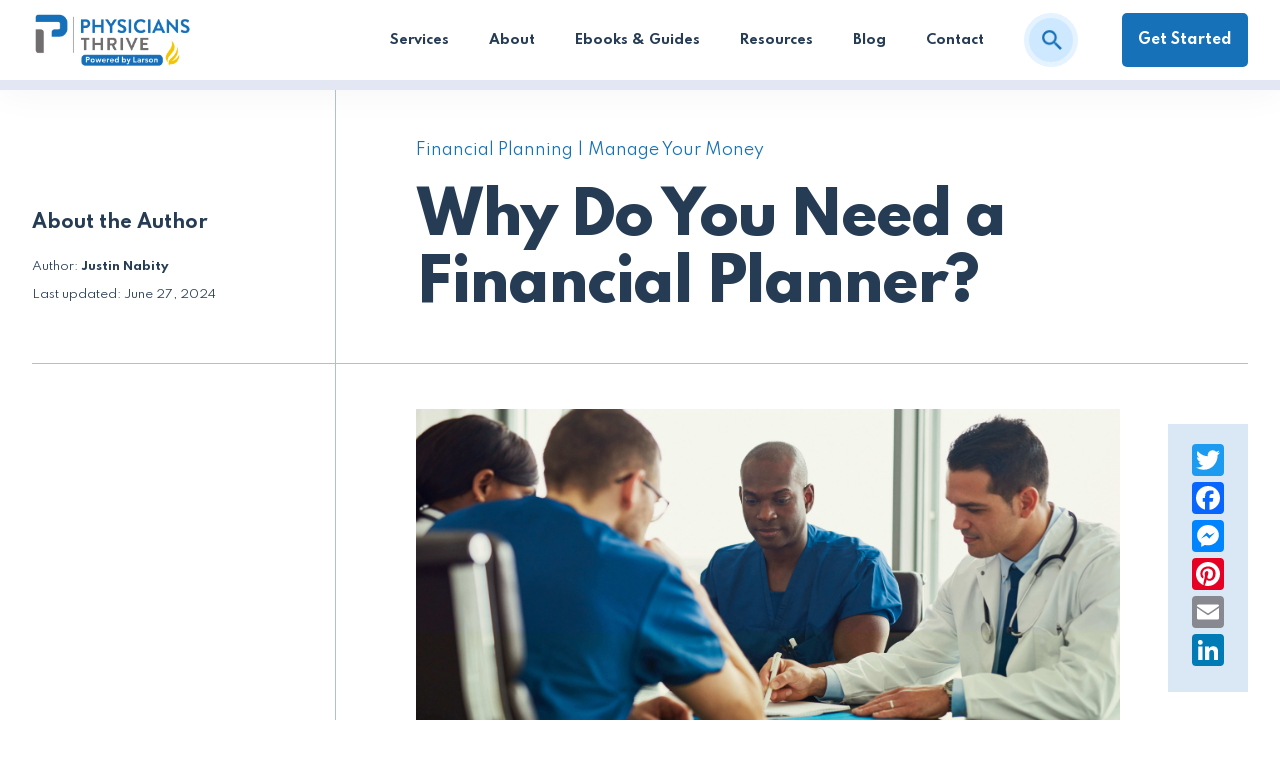

--- FILE ---
content_type: text/html; charset=UTF-8
request_url: https://physiciansthrive.com/financial-planning/need-financial-planner/
body_size: 72499
content:
<!DOCTYPE html>
<html lang="en-US" prefix="og: https://ogp.me/ns#">
<head>
	<meta charset="UTF-8">
<script>
var gform;gform||(document.addEventListener("gform_main_scripts_loaded",function(){gform.scriptsLoaded=!0}),document.addEventListener("gform/theme/scripts_loaded",function(){gform.themeScriptsLoaded=!0}),window.addEventListener("DOMContentLoaded",function(){gform.domLoaded=!0}),gform={domLoaded:!1,scriptsLoaded:!1,themeScriptsLoaded:!1,isFormEditor:()=>"function"==typeof InitializeEditor,callIfLoaded:function(o){return!(!gform.domLoaded||!gform.scriptsLoaded||!gform.themeScriptsLoaded&&!gform.isFormEditor()||(gform.isFormEditor()&&console.warn("The use of gform.initializeOnLoaded() is deprecated in the form editor context and will be removed in Gravity Forms 3.1."),o(),0))},initializeOnLoaded:function(o){gform.callIfLoaded(o)||(document.addEventListener("gform_main_scripts_loaded",()=>{gform.scriptsLoaded=!0,gform.callIfLoaded(o)}),document.addEventListener("gform/theme/scripts_loaded",()=>{gform.themeScriptsLoaded=!0,gform.callIfLoaded(o)}),window.addEventListener("DOMContentLoaded",()=>{gform.domLoaded=!0,gform.callIfLoaded(o)}))},hooks:{action:{},filter:{}},addAction:function(o,r,e,t){gform.addHook("action",o,r,e,t)},addFilter:function(o,r,e,t){gform.addHook("filter",o,r,e,t)},doAction:function(o){gform.doHook("action",o,arguments)},applyFilters:function(o){return gform.doHook("filter",o,arguments)},removeAction:function(o,r){gform.removeHook("action",o,r)},removeFilter:function(o,r,e){gform.removeHook("filter",o,r,e)},addHook:function(o,r,e,t,n){null==gform.hooks[o][r]&&(gform.hooks[o][r]=[]);var d=gform.hooks[o][r];null==n&&(n=r+"_"+d.length),gform.hooks[o][r].push({tag:n,callable:e,priority:t=null==t?10:t})},doHook:function(r,o,e){var t;if(e=Array.prototype.slice.call(e,1),null!=gform.hooks[r][o]&&((o=gform.hooks[r][o]).sort(function(o,r){return o.priority-r.priority}),o.forEach(function(o){"function"!=typeof(t=o.callable)&&(t=window[t]),"action"==r?t.apply(null,e):e[0]=t.apply(null,e)})),"filter"==r)return e[0]},removeHook:function(o,r,t,n){var e;null!=gform.hooks[o][r]&&(e=(e=gform.hooks[o][r]).filter(function(o,r,e){return!!(null!=n&&n!=o.tag||null!=t&&t!=o.priority)}),gform.hooks[o][r]=e)}});
</script>

		<script data-minify="1" src="https://physiciansthrive.com/wp-content/cache/min/1/analytics.js?ver=1764589965" data-key="RTlRq7rwMxHxgcJfZ4wZew" async></script>
		<style>img:is([sizes="auto" i], [sizes^="auto," i]) { contain-intrinsic-size: 3000px 1500px }</style>
	<meta name="viewport" content="width=device-width, initial-scale=1">
<!-- Search Engine Optimization by Rank Math PRO - https://rankmath.com/ -->
<title>Why Do You Need a Financial Planner Tips - Physicians Thrive</title>
<link data-rocket-prefetch href="https://embed.tawk.to" rel="dns-prefetch">
<link data-rocket-prefetch href="https://diffuser-cdn.app-us1.com" rel="dns-prefetch">
<link data-rocket-prefetch href="https://fonts.googleapis.com" rel="dns-prefetch">
<link data-rocket-prefetch href="https://static.addtoany.com" rel="dns-prefetch">
<link data-rocket-prefetch href="https://www.googletagmanager.com" rel="dns-prefetch">
<link data-rocket-prefetch href="https://static.hotjar.com" rel="dns-prefetch">
<link data-rocket-prefetch href="https://a.omappapi.com" rel="dns-prefetch">
<link data-rocket-prefetch href="https://googleads.g.doubleclick.net" rel="dns-prefetch">
<link data-rocket-preload as="style" href="https://fonts.googleapis.com/css?family=Spartan%3A100%2C200%2C300%2Cregular%2C500%2C600%2C700%2C800%2C900%7CNoto%20Serif%20JP%3A200%2C300%2Cregular%2C500%2C600%2C700%2C900%7COpen%20Sans%3A800%2C700%2C600%2C400%2C300&#038;display=swap" rel="preload">
<link href="https://fonts.googleapis.com/css?family=Spartan%3A100%2C200%2C300%2Cregular%2C500%2C600%2C700%2C800%2C900%7CNoto%20Serif%20JP%3A200%2C300%2Cregular%2C500%2C600%2C700%2C900%7COpen%20Sans%3A800%2C700%2C600%2C400%2C300&#038;display=swap" media="print" onload="this.media=&#039;all&#039;" rel="stylesheet">
<noscript data-wpr-hosted-gf-parameters=""><link rel="stylesheet" href="https://fonts.googleapis.com/css?family=Spartan%3A100%2C200%2C300%2Cregular%2C500%2C600%2C700%2C800%2C900%7CNoto%20Serif%20JP%3A200%2C300%2Cregular%2C500%2C600%2C700%2C900%7COpen%20Sans%3A800%2C700%2C600%2C400%2C300&#038;display=swap"></noscript><link rel="preload" data-rocket-preload as="image" href="https://physiciansthrive.com/wp-content/uploads/2019/10/AdobeStock_173215568-2.jpeg" imagesrcset="https://physiciansthrive.com/wp-content/uploads/2019/10/AdobeStock_173215568-2.jpeg 6775w, https://physiciansthrive.com/wp-content/uploads/2019/10/AdobeStock_173215568-2-150x78.jpeg 150w, https://physiciansthrive.com/wp-content/uploads/2019/10/AdobeStock_173215568-2-300x156.jpeg 300w, https://physiciansthrive.com/wp-content/uploads/2019/10/AdobeStock_173215568-2-768x398.jpeg 768w, https://physiciansthrive.com/wp-content/uploads/2019/10/AdobeStock_173215568-2-1024x531.jpeg 1024w" imagesizes="(max-width: 6775px) 100vw, 6775px" fetchpriority="high">
<meta name="description" content="If being a physician you are facing the dilemma of seeking financial plans? The response is here. Click to learn financial planner tips!"/>
<meta name="robots" content="follow, noindex"/>
<meta property="og:locale" content="en_US" />
<meta property="og:type" content="article" />
<meta property="og:title" content="Why Do You Need a Financial Planner Tips - Physicians Thrive" />
<meta property="og:description" content="If being a physician you are facing the dilemma of seeking financial plans? The response is here. Click to learn financial planner tips!" />
<meta property="og:url" content="https://physiciansthrive.com/financial-planning/need-financial-planner/" />
<meta property="og:site_name" content="Physicians Thrive" />
<meta property="article:publisher" content="https://business.facebook.com/physiciansthrive/" />
<meta property="article:tag" content="financial" />
<meta property="article:tag" content="money" />
<meta property="article:section" content="Financial Planning" />
<meta property="og:updated_time" content="2024-06-27T08:19:22-05:00" />
<meta property="og:image" content="https://physiciansthrive.com/wp-content/uploads/2019/10/AdobeStock_173215568-2.jpeg" />
<meta property="og:image:secure_url" content="https://physiciansthrive.com/wp-content/uploads/2019/10/AdobeStock_173215568-2.jpeg" />
<meta property="og:image:alt" content="financial planner tips" />
<meta property="article:published_time" content="2016-07-27T13:40:42-05:00" />
<meta property="article:modified_time" content="2024-06-27T08:19:22-05:00" />
<meta name="twitter:card" content="summary_large_image" />
<meta name="twitter:title" content="Why Do You Need a Financial Planner Tips - Physicians Thrive" />
<meta name="twitter:description" content="If being a physician you are facing the dilemma of seeking financial plans? The response is here. Click to learn financial planner tips!" />
<meta name="twitter:site" content="@physiciansthriv" />
<meta name="twitter:creator" content="@physiciansthriv" />
<meta name="twitter:image" content="https://physiciansthrive.com/wp-content/uploads/2019/10/AdobeStock_173215568-2.jpeg" />
<meta name="twitter:label1" content="Written by" />
<meta name="twitter:data1" content="Justin Nabity" />
<meta name="twitter:label2" content="Time to read" />
<meta name="twitter:data2" content="4 minutes" />
<script type="application/ld+json" class="rank-math-schema-pro">{"@context":"https://schema.org","@graph":[{"@type":"Place","@id":"https://physiciansthrive.com/#place","address":{"@type":"PostalAddress","streetAddress":"2606 N Main Street, Suite 100","addressLocality":"Elkhorn","addressRegion":"Nebraska","postalCode":"68022"}},{"@type":["Corporation","Organization"],"@id":"https://physiciansthrive.com/#organization","name":"Physicians Thrive","url":"https://physiciansthrive.com","sameAs":["https://business.facebook.com/physiciansthrive/","https://twitter.com/physiciansthriv","https://www.linkedin.com/company/physicians-thrive/","https://www.youtube.com/channel/UCamvHQYeduO2z_5zezUDkSA","https://www.instagram.com/physiciansthrive/"],"email":"info@physiciansthrive.com","address":{"@type":"PostalAddress","streetAddress":"2606 N Main Street, Suite 100","addressLocality":"Elkhorn","addressRegion":"Nebraska","postalCode":"68022"},"logo":{"@type":"ImageObject","@id":"https://physiciansthrive.com/#logo","url":"https://physiciansthrive.com/wp-content/uploads/2021/05/physicians-thrive-logo.svg","contentUrl":"https://physiciansthrive.com/wp-content/uploads/2021/05/physicians-thrive-logo.svg","caption":"Physicians Thrive","inLanguage":"en-US","width":"161","height":"37"},"location":{"@id":"https://physiciansthrive.com/#place"}},{"@type":"WebSite","@id":"https://physiciansthrive.com/#website","url":"https://physiciansthrive.com","name":"Physicians Thrive","publisher":{"@id":"https://physiciansthrive.com/#organization"},"inLanguage":"en-US"},{"@type":"ImageObject","@id":"https://physiciansthrive.com/wp-content/uploads/2019/10/AdobeStock_173215568-2.jpeg","url":"https://physiciansthrive.com/wp-content/uploads/2019/10/AdobeStock_173215568-2.jpeg","width":"200","height":"200","inLanguage":"en-US"},{"@type":"BreadcrumbList","@id":"https://physiciansthrive.com/financial-planning/need-financial-planner/#breadcrumb","itemListElement":[{"@type":"ListItem","position":"1","item":{"@id":"https://physiciansthrive.com","name":"Home"}},{"@type":"ListItem","position":"2","item":{"@id":"https://physiciansthrive.com/financial-planning/need-financial-planner/","name":"Why Do You Need a Financial Planner?"}}]},{"@type":"WebPage","@id":"https://physiciansthrive.com/financial-planning/need-financial-planner/#webpage","url":"https://physiciansthrive.com/financial-planning/need-financial-planner/","name":"Why Do You Need a Financial Planner Tips - Physicians Thrive","datePublished":"2016-07-27T13:40:42-05:00","dateModified":"2024-06-27T08:19:22-05:00","isPartOf":{"@id":"https://physiciansthrive.com/#website"},"primaryImageOfPage":{"@id":"https://physiciansthrive.com/wp-content/uploads/2019/10/AdobeStock_173215568-2.jpeg"},"inLanguage":"en-US","breadcrumb":{"@id":"https://physiciansthrive.com/financial-planning/need-financial-planner/#breadcrumb"}},{"@type":"Person","@id":"https://physiciansthrive.com/author/jnabity/","name":"Justin Nabity","url":"https://physiciansthrive.com/author/jnabity/","image":{"@type":"ImageObject","@id":"https://secure.gravatar.com/avatar/ba6ff436c82c29825977eb39a62d850d188e64906249fb5f929b51b9b26c4d5f?s=96&amp;d=mm&amp;r=g","url":"https://secure.gravatar.com/avatar/ba6ff436c82c29825977eb39a62d850d188e64906249fb5f929b51b9b26c4d5f?s=96&amp;d=mm&amp;r=g","caption":"Justin Nabity","inLanguage":"en-US"},"worksFor":{"@id":"https://physiciansthrive.com/#organization"}},{"@type":"BlogPosting","headline":"Why Do You Need a Financial Planner Tips - Physicians Thrive","keywords":"financial planner tips","datePublished":"2016-07-27T13:40:42-05:00","dateModified":"2024-06-27T08:19:22-05:00","author":{"@id":"https://physiciansthrive.com/author/jnabity/","name":"Justin Nabity"},"publisher":{"@id":"https://physiciansthrive.com/#organization"},"description":"If being a physician you are facing the dilemma of seeking financial plans? The response is here. Click to learn financial planner tips!","name":"Why Do You Need a Financial Planner Tips - Physicians Thrive","@id":"https://physiciansthrive.com/financial-planning/need-financial-planner/#richSnippet","isPartOf":{"@id":"https://physiciansthrive.com/financial-planning/need-financial-planner/#webpage"},"image":{"@id":"https://physiciansthrive.com/wp-content/uploads/2019/10/AdobeStock_173215568-2.jpeg"},"inLanguage":"en-US","mainEntityOfPage":{"@id":"https://physiciansthrive.com/financial-planning/need-financial-planner/#webpage"}}]}</script>
<!-- /Rank Math WordPress SEO plugin -->

<link rel='dns-prefetch' href='//static.addtoany.com' />
<link rel='dns-prefetch' href='//cdnjs.cloudflare.com' />
<link rel='dns-prefetch' href='//a.omappapi.com' />
<link rel='dns-prefetch' href='//www.googletagmanager.com' />
<link href='https://fonts.gstatic.com' crossorigin rel='preconnect' />
<link href='https://fonts.googleapis.com' crossorigin rel='preconnect' />
<link rel="alternate" type="application/rss+xml" title="Physicians Thrive &raquo; Feed" href="https://physiciansthrive.com/feed/" />
<link rel="alternate" type="application/rss+xml" title="Physicians Thrive &raquo; Comments Feed" href="https://physiciansthrive.com/comments/feed/" />
<style id='wp-emoji-styles-inline-css'>

	img.wp-smiley, img.emoji {
		display: inline !important;
		border: none !important;
		box-shadow: none !important;
		height: 1em !important;
		width: 1em !important;
		margin: 0 0.07em !important;
		vertical-align: -0.1em !important;
		background: none !important;
		padding: 0 !important;
	}
</style>
<link rel='stylesheet' id='wp-block-library-css' href='https://physiciansthrive.com/wp-includes/css/dist/block-library/style.min.css?ver=6.8.3' media='all' />
<style id='classic-theme-styles-inline-css'>
/*! This file is auto-generated */
.wp-block-button__link{color:#fff;background-color:#32373c;border-radius:9999px;box-shadow:none;text-decoration:none;padding:calc(.667em + 2px) calc(1.333em + 2px);font-size:1.125em}.wp-block-file__button{background:#32373c;color:#fff;text-decoration:none}
</style>
<link data-minify="1" rel='stylesheet' id='activecampaign-form-block-css' href='https://physiciansthrive.com/wp-content/cache/min/1/wp-content/plugins/activecampaign-subscription-forms/activecampaign-form-block/build/style-index.css?ver=1764589964' media='all' />
<style id='graphina-gutenberg-chart-controls-style-inline-css'>
.graphina-gutenberg-align-left{text-align:left}.graphina-gutenberg-align-center{text-align:center}.graphina-gutenberg-align-right{text-align:right}.gcfg_graphina_label{width:65%!important}.gcfg_dataset_value_label{width:60%!important}span.dashicons.dashicons-trash{color:red;font-size:20px}.block-editor-block-inspector .components-base-control{margin-bottom:0!important}.gcfg_hideBlock{display:none!important}.gcfg-chart-card{background-color:#fff;border-radius:4px;padding:25px;width:100%}.gcfg-chart-card h4{margin-top:0}@media screen and (max-width:674px){.gcfg-chart-card{padding:25px 0!important}}

</style>
<style id='safe-svg-svg-icon-style-inline-css'>
.safe-svg-cover{text-align:center}.safe-svg-cover .safe-svg-inside{display:inline-block;max-width:100%}.safe-svg-cover svg{fill:currentColor;height:100%;max-height:100%;max-width:100%;width:100%}

</style>
<link rel='stylesheet' id='wp-components-css' href='https://physiciansthrive.com/wp-includes/css/dist/components/style.min.css?ver=6.8.3' media='all' />
<link rel='stylesheet' id='wp-preferences-css' href='https://physiciansthrive.com/wp-includes/css/dist/preferences/style.min.css?ver=6.8.3' media='all' />
<link rel='stylesheet' id='wp-block-editor-css' href='https://physiciansthrive.com/wp-includes/css/dist/block-editor/style.min.css?ver=6.8.3' media='all' />
<link data-minify="1" rel='stylesheet' id='popup-maker-block-library-style-css' href='https://physiciansthrive.com/wp-content/cache/min/1/wp-content/plugins/popup-maker/dist/packages/block-library-style.css?ver=1764589965' media='all' />
<style id='global-styles-inline-css'>
:root{--wp--preset--aspect-ratio--square: 1;--wp--preset--aspect-ratio--4-3: 4/3;--wp--preset--aspect-ratio--3-4: 3/4;--wp--preset--aspect-ratio--3-2: 3/2;--wp--preset--aspect-ratio--2-3: 2/3;--wp--preset--aspect-ratio--16-9: 16/9;--wp--preset--aspect-ratio--9-16: 9/16;--wp--preset--color--black: var(--black);--wp--preset--color--cyan-bluish-gray: #abb8c3;--wp--preset--color--white: #ffffff;--wp--preset--color--pale-pink: #f78da7;--wp--preset--color--vivid-red: #cf2e2e;--wp--preset--color--luminous-vivid-orange: #ff6900;--wp--preset--color--luminous-vivid-amber: #fcb900;--wp--preset--color--light-green-cyan: #7bdcb5;--wp--preset--color--vivid-green-cyan: #00d084;--wp--preset--color--pale-cyan-blue: #8ed1fc;--wp--preset--color--vivid-cyan-blue: #0693e3;--wp--preset--color--vivid-purple: #9b51e0;--wp--preset--color--contrast: var(--contrast);--wp--preset--color--var-contrast-2: var(--var--contrast-2);--wp--preset--color--base: var(--base);--wp--preset--color--base-2: var(--base-2);--wp--preset--color--base-3: var(--base-3);--wp--preset--color--base-4: var(--base-4);--wp--preset--color--base-5: var(--base-5);--wp--preset--color--accent: var(--accent);--wp--preset--color--accent-2: var(--accent-2);--wp--preset--color--light-blue: var(--light-blue);--wp--preset--color--light-red: var(--light-red);--wp--preset--color--light-green: var(--light-green);--wp--preset--color--light-yellow: var(--light-yellow);--wp--preset--color--blue: var(--blue);--wp--preset--color--red: var(--red);--wp--preset--color--green: var(--green);--wp--preset--color--yellow: var(--yellow);--wp--preset--color--deep-blue: var(--deep-blue);--wp--preset--gradient--vivid-cyan-blue-to-vivid-purple: linear-gradient(135deg,rgba(6,147,227,1) 0%,rgb(155,81,224) 100%);--wp--preset--gradient--light-green-cyan-to-vivid-green-cyan: linear-gradient(135deg,rgb(122,220,180) 0%,rgb(0,208,130) 100%);--wp--preset--gradient--luminous-vivid-amber-to-luminous-vivid-orange: linear-gradient(135deg,rgba(252,185,0,1) 0%,rgba(255,105,0,1) 100%);--wp--preset--gradient--luminous-vivid-orange-to-vivid-red: linear-gradient(135deg,rgba(255,105,0,1) 0%,rgb(207,46,46) 100%);--wp--preset--gradient--very-light-gray-to-cyan-bluish-gray: linear-gradient(135deg,rgb(238,238,238) 0%,rgb(169,184,195) 100%);--wp--preset--gradient--cool-to-warm-spectrum: linear-gradient(135deg,rgb(74,234,220) 0%,rgb(151,120,209) 20%,rgb(207,42,186) 40%,rgb(238,44,130) 60%,rgb(251,105,98) 80%,rgb(254,248,76) 100%);--wp--preset--gradient--blush-light-purple: linear-gradient(135deg,rgb(255,206,236) 0%,rgb(152,150,240) 100%);--wp--preset--gradient--blush-bordeaux: linear-gradient(135deg,rgb(254,205,165) 0%,rgb(254,45,45) 50%,rgb(107,0,62) 100%);--wp--preset--gradient--luminous-dusk: linear-gradient(135deg,rgb(255,203,112) 0%,rgb(199,81,192) 50%,rgb(65,88,208) 100%);--wp--preset--gradient--pale-ocean: linear-gradient(135deg,rgb(255,245,203) 0%,rgb(182,227,212) 50%,rgb(51,167,181) 100%);--wp--preset--gradient--electric-grass: linear-gradient(135deg,rgb(202,248,128) 0%,rgb(113,206,126) 100%);--wp--preset--gradient--midnight: linear-gradient(135deg,rgb(2,3,129) 0%,rgb(40,116,252) 100%);--wp--preset--font-size--small: 13px;--wp--preset--font-size--medium: 20px;--wp--preset--font-size--large: 36px;--wp--preset--font-size--x-large: 42px;--wp--preset--spacing--20: 0.44rem;--wp--preset--spacing--30: 0.67rem;--wp--preset--spacing--40: 1rem;--wp--preset--spacing--50: 1.5rem;--wp--preset--spacing--60: 2.25rem;--wp--preset--spacing--70: 3.38rem;--wp--preset--spacing--80: 5.06rem;--wp--preset--shadow--natural: 6px 6px 9px rgba(0, 0, 0, 0.2);--wp--preset--shadow--deep: 12px 12px 50px rgba(0, 0, 0, 0.4);--wp--preset--shadow--sharp: 6px 6px 0px rgba(0, 0, 0, 0.2);--wp--preset--shadow--outlined: 6px 6px 0px -3px rgba(255, 255, 255, 1), 6px 6px rgba(0, 0, 0, 1);--wp--preset--shadow--crisp: 6px 6px 0px rgba(0, 0, 0, 1);}:where(.is-layout-flex){gap: 0.5em;}:where(.is-layout-grid){gap: 0.5em;}body .is-layout-flex{display: flex;}.is-layout-flex{flex-wrap: wrap;align-items: center;}.is-layout-flex > :is(*, div){margin: 0;}body .is-layout-grid{display: grid;}.is-layout-grid > :is(*, div){margin: 0;}:where(.wp-block-columns.is-layout-flex){gap: 2em;}:where(.wp-block-columns.is-layout-grid){gap: 2em;}:where(.wp-block-post-template.is-layout-flex){gap: 1.25em;}:where(.wp-block-post-template.is-layout-grid){gap: 1.25em;}.has-black-color{color: var(--wp--preset--color--black) !important;}.has-cyan-bluish-gray-color{color: var(--wp--preset--color--cyan-bluish-gray) !important;}.has-white-color{color: var(--wp--preset--color--white) !important;}.has-pale-pink-color{color: var(--wp--preset--color--pale-pink) !important;}.has-vivid-red-color{color: var(--wp--preset--color--vivid-red) !important;}.has-luminous-vivid-orange-color{color: var(--wp--preset--color--luminous-vivid-orange) !important;}.has-luminous-vivid-amber-color{color: var(--wp--preset--color--luminous-vivid-amber) !important;}.has-light-green-cyan-color{color: var(--wp--preset--color--light-green-cyan) !important;}.has-vivid-green-cyan-color{color: var(--wp--preset--color--vivid-green-cyan) !important;}.has-pale-cyan-blue-color{color: var(--wp--preset--color--pale-cyan-blue) !important;}.has-vivid-cyan-blue-color{color: var(--wp--preset--color--vivid-cyan-blue) !important;}.has-vivid-purple-color{color: var(--wp--preset--color--vivid-purple) !important;}.has-black-background-color{background-color: var(--wp--preset--color--black) !important;}.has-cyan-bluish-gray-background-color{background-color: var(--wp--preset--color--cyan-bluish-gray) !important;}.has-white-background-color{background-color: var(--wp--preset--color--white) !important;}.has-pale-pink-background-color{background-color: var(--wp--preset--color--pale-pink) !important;}.has-vivid-red-background-color{background-color: var(--wp--preset--color--vivid-red) !important;}.has-luminous-vivid-orange-background-color{background-color: var(--wp--preset--color--luminous-vivid-orange) !important;}.has-luminous-vivid-amber-background-color{background-color: var(--wp--preset--color--luminous-vivid-amber) !important;}.has-light-green-cyan-background-color{background-color: var(--wp--preset--color--light-green-cyan) !important;}.has-vivid-green-cyan-background-color{background-color: var(--wp--preset--color--vivid-green-cyan) !important;}.has-pale-cyan-blue-background-color{background-color: var(--wp--preset--color--pale-cyan-blue) !important;}.has-vivid-cyan-blue-background-color{background-color: var(--wp--preset--color--vivid-cyan-blue) !important;}.has-vivid-purple-background-color{background-color: var(--wp--preset--color--vivid-purple) !important;}.has-black-border-color{border-color: var(--wp--preset--color--black) !important;}.has-cyan-bluish-gray-border-color{border-color: var(--wp--preset--color--cyan-bluish-gray) !important;}.has-white-border-color{border-color: var(--wp--preset--color--white) !important;}.has-pale-pink-border-color{border-color: var(--wp--preset--color--pale-pink) !important;}.has-vivid-red-border-color{border-color: var(--wp--preset--color--vivid-red) !important;}.has-luminous-vivid-orange-border-color{border-color: var(--wp--preset--color--luminous-vivid-orange) !important;}.has-luminous-vivid-amber-border-color{border-color: var(--wp--preset--color--luminous-vivid-amber) !important;}.has-light-green-cyan-border-color{border-color: var(--wp--preset--color--light-green-cyan) !important;}.has-vivid-green-cyan-border-color{border-color: var(--wp--preset--color--vivid-green-cyan) !important;}.has-pale-cyan-blue-border-color{border-color: var(--wp--preset--color--pale-cyan-blue) !important;}.has-vivid-cyan-blue-border-color{border-color: var(--wp--preset--color--vivid-cyan-blue) !important;}.has-vivid-purple-border-color{border-color: var(--wp--preset--color--vivid-purple) !important;}.has-vivid-cyan-blue-to-vivid-purple-gradient-background{background: var(--wp--preset--gradient--vivid-cyan-blue-to-vivid-purple) !important;}.has-light-green-cyan-to-vivid-green-cyan-gradient-background{background: var(--wp--preset--gradient--light-green-cyan-to-vivid-green-cyan) !important;}.has-luminous-vivid-amber-to-luminous-vivid-orange-gradient-background{background: var(--wp--preset--gradient--luminous-vivid-amber-to-luminous-vivid-orange) !important;}.has-luminous-vivid-orange-to-vivid-red-gradient-background{background: var(--wp--preset--gradient--luminous-vivid-orange-to-vivid-red) !important;}.has-very-light-gray-to-cyan-bluish-gray-gradient-background{background: var(--wp--preset--gradient--very-light-gray-to-cyan-bluish-gray) !important;}.has-cool-to-warm-spectrum-gradient-background{background: var(--wp--preset--gradient--cool-to-warm-spectrum) !important;}.has-blush-light-purple-gradient-background{background: var(--wp--preset--gradient--blush-light-purple) !important;}.has-blush-bordeaux-gradient-background{background: var(--wp--preset--gradient--blush-bordeaux) !important;}.has-luminous-dusk-gradient-background{background: var(--wp--preset--gradient--luminous-dusk) !important;}.has-pale-ocean-gradient-background{background: var(--wp--preset--gradient--pale-ocean) !important;}.has-electric-grass-gradient-background{background: var(--wp--preset--gradient--electric-grass) !important;}.has-midnight-gradient-background{background: var(--wp--preset--gradient--midnight) !important;}.has-small-font-size{font-size: var(--wp--preset--font-size--small) !important;}.has-medium-font-size{font-size: var(--wp--preset--font-size--medium) !important;}.has-large-font-size{font-size: var(--wp--preset--font-size--large) !important;}.has-x-large-font-size{font-size: var(--wp--preset--font-size--x-large) !important;}
:where(.wp-block-post-template.is-layout-flex){gap: 1.25em;}:where(.wp-block-post-template.is-layout-grid){gap: 1.25em;}
:where(.wp-block-columns.is-layout-flex){gap: 2em;}:where(.wp-block-columns.is-layout-grid){gap: 2em;}
:root :where(.wp-block-pullquote){font-size: 1.5em;line-height: 1.6;}
</style>
<link data-minify="1" rel='stylesheet' id='affiliatable_swiper_css-css' href='https://physiciansthrive.com/wp-content/cache/min/1/ajax/libs/Swiper/8.4.5/swiper-bundle.min.css?ver=1764589965' media='all' />
<link data-minify="1" rel='stylesheet' id='affiliatable_css-css' href='https://physiciansthrive.com/wp-content/cache/min/1/wp-content/plugins/affiliatable-plugin/css/styles.css?ver=1764589965' media='all' />
<link data-minify="1" rel='stylesheet' id='graphina-chart-for-gutenberg-public-css' href='https://physiciansthrive.com/wp-content/cache/min/1/wp-content/plugins/graphina-charts-for-gutenberg/public/css/graphina-chart-for-gutenberg-public.css?ver=1764589965' media='all' />
<link rel='stylesheet' id='ez-toc-css' href='https://physiciansthrive.com/wp-content/plugins/easy-table-of-contents/assets/css/screen.min.css?ver=2.0.80' media='all' />
<style id='ez-toc-inline-css'>
div#ez-toc-container .ez-toc-title {font-size: 120%;}div#ez-toc-container .ez-toc-title {font-weight: 500;}div#ez-toc-container ul li , div#ez-toc-container ul li a {font-size: 95%;}div#ez-toc-container ul li , div#ez-toc-container ul li a {font-weight: 500;}div#ez-toc-container nav ul ul li {font-size: 90%;}div#ez-toc-container {background: #ffffff;border: 1px solid ;}div#ez-toc-container p.ez-toc-title , #ez-toc-container .ez_toc_custom_title_icon , #ez-toc-container .ez_toc_custom_toc_icon {color: #263c55;}div#ez-toc-container ul.ez-toc-list a {color: #1671b8;}div#ez-toc-container ul.ez-toc-list a:hover {color: #187cca;}div#ez-toc-container ul.ez-toc-list a:visited {color: #187cca;}.ez-toc-counter nav ul li a::before {color: ;}.ez-toc-box-title {font-weight: bold; margin-bottom: 10px; text-align: center; text-transform: uppercase; letter-spacing: 1px; color: #666; padding-bottom: 5px;position:absolute;top:-4%;left:5%;background-color: inherit;transition: top 0.3s ease;}.ez-toc-box-title.toc-closed {top:-25%;}
</style>
<link data-minify="1" rel='stylesheet' id='slick-css' href='https://physiciansthrive.com/wp-content/cache/min/1/wp-content/themes/generatepress_child/assets/vendor/slick/slick.css?ver=1764589965' media='all' />
<link rel='stylesheet' id='generate-style-css' href='https://physiciansthrive.com/wp-content/themes/generatepress/assets/css/main.min.css?ver=3.6.1' media='all' />
<style id='generate-style-inline-css'>
@media (max-width:768px){}
body{background-color:var(--base-5);color:var(--var--contrast-2);}a{color:var(--accent);}a{text-decoration:underline;}.entry-title a, .site-branding a, a.button, .wp-block-button__link, .main-navigation a{text-decoration:none;}a:hover, a:focus, a:active{color:var(--accent-2);}.grid-container{max-width:1312px;}.wp-block-group__inner-container{max-width:1312px;margin-left:auto;margin-right:auto;}.site-header .header-image{width:161px;}:root{--contrast:#263c55;--var--contrast-2:#495564;--base:#DAE9F5;--base-2:#e2f1fe;--base-3:#e4f3ff;--base-4:#f3f5f9;--base-5:#ffffff;--accent:#1671b8;--accent-2:#187cca;--light-blue:#eff7ff;--light-red:#f8d6da;--light-green:#d9eff4;--light-yellow:#f8e8ce;--blue:#41aaff;--red:#fd5841;--green:#52b7ce;--yellow:#fbb015;--deep-blue:#c8d9e7;--black:#000000;}:root .has-contrast-color{color:var(--contrast);}:root .has-contrast-background-color{background-color:var(--contrast);}:root .has-var--contrast-2-color{color:var(--var--contrast-2);}:root .has-var--contrast-2-background-color{background-color:var(--var--contrast-2);}:root .has-base-color{color:var(--base);}:root .has-base-background-color{background-color:var(--base);}:root .has-base-2-color{color:var(--base-2);}:root .has-base-2-background-color{background-color:var(--base-2);}:root .has-base-3-color{color:var(--base-3);}:root .has-base-3-background-color{background-color:var(--base-3);}:root .has-base-4-color{color:var(--base-4);}:root .has-base-4-background-color{background-color:var(--base-4);}:root .has-base-5-color{color:var(--base-5);}:root .has-base-5-background-color{background-color:var(--base-5);}:root .has-accent-color{color:var(--accent);}:root .has-accent-background-color{background-color:var(--accent);}:root .has-accent-2-color{color:var(--accent-2);}:root .has-accent-2-background-color{background-color:var(--accent-2);}:root .has-light-blue-color{color:var(--light-blue);}:root .has-light-blue-background-color{background-color:var(--light-blue);}:root .has-light-red-color{color:var(--light-red);}:root .has-light-red-background-color{background-color:var(--light-red);}:root .has-light-green-color{color:var(--light-green);}:root .has-light-green-background-color{background-color:var(--light-green);}:root .has-light-yellow-color{color:var(--light-yellow);}:root .has-light-yellow-background-color{background-color:var(--light-yellow);}:root .has-blue-color{color:var(--blue);}:root .has-blue-background-color{background-color:var(--blue);}:root .has-red-color{color:var(--red);}:root .has-red-background-color{background-color:var(--red);}:root .has-green-color{color:var(--green);}:root .has-green-background-color{background-color:var(--green);}:root .has-yellow-color{color:var(--yellow);}:root .has-yellow-background-color{background-color:var(--yellow);}:root .has-deep-blue-color{color:var(--deep-blue);}:root .has-deep-blue-background-color{background-color:var(--deep-blue);}:root .has-black-color{color:var(--black);}:root .has-black-background-color{background-color:var(--black);}html{font-family:Spartan, sans-serif;}body, button, input, select, textarea{font-family:Spartan, sans-serif;font-size:16px;}body{line-height:28px;}p{margin-bottom:16px;}.main-navigation a, .main-navigation .menu-toggle, .main-navigation .menu-bar-items{font-weight:700;font-size:13px;line-height:23px;}h1{font-weight:800;font-size:58px;letter-spacing:-2px;line-height:67px;}@media (max-width: 1024px){h1{font-size:42px;line-height:49px;}}@media (max-width:768px){h1{font-size:32px;line-height:37px;}}h2{font-weight:600;font-size:50px;letter-spacing:-3px;line-height:66px;}@media (max-width: 1024px){h2{font-size:37px;line-height:49px;}}@media (max-width:768px){h2{font-size:32px;line-height:42px;}}h3{font-weight:700;font-size:34px;line-height:45px;}h4{font-weight:700;font-size:22px;line-height:32px;}h5{font-weight:700;font-size:18px;line-height:28px;}h6{font-weight:600;font-size:16px;line-height:18px;}button:not(.menu-toggle),html input[type="button"],input[type="reset"],input[type="submit"],.button,.wp-block-button .wp-block-button__link{font-weight:700;font-size:14px;line-height:24px;}.main-navigation .main-nav ul ul li a{font-size:13px;line-height:23px;}.top-bar{background-color:#636363;color:#ffffff;}.top-bar a{color:#ffffff;}.top-bar a:hover{color:#303030;}.site-header{background-color:var(--base-5);color:var(--contrast);}.site-header a{color:var(--contrast);}.site-header a:hover{color:var(--blue);}.main-title a,.main-title a:hover{color:var(--contrast);}.site-description{color:var(--contrast);}.mobile-menu-control-wrapper .menu-toggle,.mobile-menu-control-wrapper .menu-toggle:hover,.mobile-menu-control-wrapper .menu-toggle:focus,.has-inline-mobile-toggle #site-navigation.toggled{background-color:rgba(0, 0, 0, 0.02);}.main-navigation,.main-navigation ul ul{background-color:var(--base-5);}.main-navigation .main-nav ul li a, .main-navigation .menu-toggle, .main-navigation .menu-bar-items{color:var(--contrast);}.main-navigation .main-nav ul li:not([class*="current-menu-"]):hover > a, .main-navigation .main-nav ul li:not([class*="current-menu-"]):focus > a, .main-navigation .main-nav ul li.sfHover:not([class*="current-menu-"]) > a, .main-navigation .menu-bar-item:hover > a, .main-navigation .menu-bar-item.sfHover > a{color:var(--blue);}button.menu-toggle:hover,button.menu-toggle:focus{color:var(--contrast);}.main-navigation .main-nav ul li[class*="current-menu-"] > a{color:var(--blue);}.navigation-search input[type="search"],.navigation-search input[type="search"]:active, .navigation-search input[type="search"]:focus, .main-navigation .main-nav ul li.search-item.active > a, .main-navigation .menu-bar-items .search-item.active > a{color:var(--blue);}.main-navigation ul ul{background-color:var(--base-5);}.separate-containers .inside-article, .separate-containers .comments-area, .separate-containers .page-header, .one-container .container, .separate-containers .paging-navigation, .inside-page-header{color:var(--contrast-2);background-color:var(--base-5);}.inside-article a,.paging-navigation a,.comments-area a,.page-header a{color:var(--accent);}.inside-article a:hover,.paging-navigation a:hover,.comments-area a:hover,.page-header a:hover{color:var(--accent-2);}.entry-header h1,.page-header h1{color:var(--contrast);}.entry-title a{color:var(--contrast);}.entry-title a:hover{color:var(--contrast);}.entry-meta{color:var(--contrast-2);}.entry-meta a{color:var(--contrast-2);}.entry-meta a:hover{color:var(--contrast-2);}h1{color:var(--contrast);}h2{color:var(--contrast);}h3{color:var(--contrast);}h4{color:var(--contrast);}h5{color:var(--contrast);}h6{color:var(--contrast);}.sidebar .widget{background-color:var(--base-3);}.footer-widgets{background-color:var(--base-3);}.site-info{background-color:var(--deep-blue);}input[type="text"],input[type="email"],input[type="url"],input[type="password"],input[type="search"],input[type="tel"],input[type="number"],textarea,select{color:var(--contrast);background-color:var(--base-2);border-color:var(--base);}input[type="text"]:focus,input[type="email"]:focus,input[type="url"]:focus,input[type="password"]:focus,input[type="search"]:focus,input[type="tel"]:focus,input[type="number"]:focus,textarea:focus,select:focus{color:var(--contrast);background-color:var(--base-2);border-color:var(--contrast-3);}button,html input[type="button"],input[type="reset"],input[type="submit"],a.button,a.wp-block-button__link:not(.has-background){color:var(--base-5);background-color:var(--accent);}button:hover,html input[type="button"]:hover,input[type="reset"]:hover,input[type="submit"]:hover,a.button:hover,button:focus,html input[type="button"]:focus,input[type="reset"]:focus,input[type="submit"]:focus,a.button:focus,a.wp-block-button__link:not(.has-background):active,a.wp-block-button__link:not(.has-background):focus,a.wp-block-button__link:not(.has-background):hover{color:var(--base-5);background-color:var(--accent-2);}a.generate-back-to-top{background-color:rgba( 0,0,0,0.4 );color:#ffffff;}a.generate-back-to-top:hover,a.generate-back-to-top:focus{background-color:rgba( 0,0,0,0.6 );color:#ffffff;}:root{--gp-search-modal-bg-color:var(--base-3);--gp-search-modal-text-color:var(--contrast);--gp-search-modal-overlay-bg-color:rgba(0,0,0,0.2);}@media (max-width: 1024px){.main-navigation .menu-bar-item:hover > a, .main-navigation .menu-bar-item.sfHover > a{background:none;color:var(--contrast);}}.inside-header{padding:0px 32px 0px 32px;}.nav-below-header .main-navigation .inside-navigation.grid-container, .nav-above-header .main-navigation .inside-navigation.grid-container{padding:0px 12px 0px 12px;}.separate-containers .inside-article, .separate-containers .comments-area, .separate-containers .page-header, .separate-containers .paging-navigation, .one-container .site-content, .inside-page-header{padding:0px 32px 0px 32px;}.site-main .wp-block-group__inner-container{padding:0px 32px 0px 32px;}.separate-containers .paging-navigation{padding-top:20px;padding-bottom:20px;}.entry-content .alignwide, body:not(.no-sidebar) .entry-content .alignfull{margin-left:-32px;width:calc(100% + 64px);max-width:calc(100% + 64px);}.one-container.right-sidebar .site-main,.one-container.both-right .site-main{margin-right:32px;}.one-container.left-sidebar .site-main,.one-container.both-left .site-main{margin-left:32px;}.one-container.both-sidebars .site-main{margin:0px 32px 0px 32px;}.one-container.archive .post:not(:last-child):not(.is-loop-template-item), .one-container.blog .post:not(:last-child):not(.is-loop-template-item){padding-bottom:0px;}.rtl .menu-item-has-children .dropdown-menu-toggle{padding-left:20px;}.rtl .main-navigation .main-nav ul li.menu-item-has-children > a{padding-right:20px;}@media (max-width:768px){.separate-containers .inside-article, .separate-containers .comments-area, .separate-containers .page-header, .separate-containers .paging-navigation, .one-container .site-content, .inside-page-header{padding:0px 20px 0px 20px;}.site-main .wp-block-group__inner-container{padding:0px 20px 0px 20px;}.inside-top-bar{padding-right:30px;padding-left:30px;}.inside-header{padding-right:20px;padding-left:20px;}.widget-area .widget{padding-top:30px;padding-right:30px;padding-bottom:30px;padding-left:30px;}.footer-widgets-container{padding-top:30px;padding-right:30px;padding-bottom:30px;padding-left:30px;}.inside-site-info{padding-right:30px;padding-left:30px;}.entry-content .alignwide, body:not(.no-sidebar) .entry-content .alignfull{margin-left:-20px;width:calc(100% + 40px);max-width:calc(100% + 40px);}.one-container .site-main .paging-navigation{margin-bottom:20px;}}/* End cached CSS */.is-right-sidebar{width:25%;}.is-left-sidebar{width:25%;}.site-content .content-area{width:100%;}@media (max-width: 1024px){.main-navigation .menu-toggle,.sidebar-nav-mobile:not(#sticky-placeholder){display:block;}.main-navigation ul,.gen-sidebar-nav,.main-navigation:not(.slideout-navigation):not(.toggled) .main-nav > ul,.has-inline-mobile-toggle #site-navigation .inside-navigation > *:not(.navigation-search):not(.main-nav){display:none;}.nav-align-right .inside-navigation,.nav-align-center .inside-navigation{justify-content:space-between;}.has-inline-mobile-toggle .mobile-menu-control-wrapper{display:flex;flex-wrap:wrap;}.has-inline-mobile-toggle .inside-header{flex-direction:row;text-align:left;flex-wrap:wrap;}.has-inline-mobile-toggle .header-widget,.has-inline-mobile-toggle #site-navigation{flex-basis:100%;}.nav-float-left .has-inline-mobile-toggle #site-navigation{order:10;}}
.dynamic-author-image-rounded{border-radius:100%;}.dynamic-featured-image, .dynamic-author-image{vertical-align:middle;}.one-container.blog .dynamic-content-template:not(:last-child), .one-container.archive .dynamic-content-template:not(:last-child){padding-bottom:0px;}.dynamic-entry-excerpt > p:last-child{margin-bottom:0px;}
.main-navigation .main-nav ul li a,.menu-toggle,.main-navigation .menu-bar-item > a{transition: line-height 300ms ease}.main-navigation.toggled .main-nav > ul{background-color: var(--base-5)}.sticky-enabled .gen-sidebar-nav.is_stuck .main-navigation {margin-bottom: 0px;}.sticky-enabled .gen-sidebar-nav.is_stuck {z-index: 500;}.sticky-enabled .main-navigation.is_stuck {box-shadow: 0 2px 2px -2px rgba(0, 0, 0, .2);}.navigation-stick:not(.gen-sidebar-nav) {left: 0;right: 0;width: 100% !important;}@media (max-width: 1024px){#sticky-placeholder{height:0;overflow:hidden;}.has-inline-mobile-toggle #site-navigation.toggled{margin-top:0;}.has-inline-mobile-menu #site-navigation.toggled .main-nav > ul{top:1.5em;}}.nav-float-right .navigation-stick {width: 100% !important;left: 0;}.nav-float-right .navigation-stick .navigation-branding {margin-right: auto;}.main-navigation.has-sticky-branding:not(.grid-container) .inside-navigation:not(.grid-container) .navigation-branding{margin-left: 10px;}.main-navigation.navigation-stick.has-sticky-branding .inside-navigation.grid-container{padding-left:32px;padding-right:32px;}@media (max-width:768px){.main-navigation.navigation-stick.has-sticky-branding .inside-navigation.grid-container{padding-left:0;padding-right:0;}}
.post-image:not(:first-child), .page-content:not(:first-child), .entry-content:not(:first-child), .entry-summary:not(:first-child), footer.entry-meta{margin-top:0em;}.post-image-above-header .inside-article div.featured-image, .post-image-above-header .inside-article div.post-image{margin-bottom:0em;}@media (max-width: 1024px),(min-width:1025px){.main-navigation.sticky-navigation-transition .main-nav > ul > li > a,.sticky-navigation-transition .menu-toggle,.main-navigation.sticky-navigation-transition .menu-bar-item > a, .sticky-navigation-transition .navigation-branding .main-title{line-height:73px;}.main-navigation.sticky-navigation-transition .site-logo img, .main-navigation.sticky-navigation-transition .navigation-search input[type="search"], .main-navigation.sticky-navigation-transition .navigation-branding img{height:73px;}}
</style>
<link data-minify="1" rel='stylesheet' id='generate-child-css' href='https://physiciansthrive.com/wp-content/cache/min/1/wp-content/themes/generatepress_child/style.css?ver=1764589965' media='all' />

<link data-minify="1" rel='stylesheet' id='popup-maker-site-css' href='https://physiciansthrive.com/wp-content/cache/min/1/wp-content/uploads/pum/pum-site-styles.css?ver=1764589965' media='all' />
<link data-minify="1" rel='stylesheet' id='advgb_blocks_styles-css' href='https://physiciansthrive.com/wp-content/cache/min/1/wp-content/plugins/advanced-gutenberg/assets/css/blocks.css?ver=1764589965' media='all' />
<link data-minify="1" rel='stylesheet' id='dashicons-css' href='https://physiciansthrive.com/wp-content/cache/min/1/wp-includes/css/dashicons.min.css?ver=1764589965' media='all' />
<link rel='stylesheet' id='addtoany-css' href='https://physiciansthrive.com/wp-content/plugins/add-to-any/addtoany.min.css?ver=1.16' media='all' />
<style id='generateblocks-inline-css'>
.gb-container.gb-tabs__item:not(.gb-tabs__item-open){display:none;}.gb-container-3fa0f8d6{display:flex;align-items:center;justify-content:center;padding:90px 32px;background-color:var(--accent);}.gb-container-f3c9461f{width:100%;max-width:1248px;}.gb-grid-wrapper > .gb-grid-column-35eeb6f7{width:74%;}.gb-container-5d859e46{padding-right:0px;}.gb-grid-wrapper > .gb-grid-column-5d859e46{width:26%;}.gb-container-1e12b9c1{width:284px;display:flex;flex-wrap:wrap;align-items:center;justify-content:space-between;column-gap:50px;row-gap:40px;margin-right:36px;}.gb-container-8b34059d{display:flex;align-items:center;justify-content:center;padding-right:32px;padding-left:32px;margin-top:-1px;background-image:linear-gradient(180deg, var(--accent) 30%, var(--base-3) 30%);}.gb-container-046fc387{width:100%;max-width:1248px;}.gb-container-ad3ca732{min-height:303px;padding:40px;background-color:var(--light-blue);}.gb-grid-wrapper > .gb-grid-column-ad3ca732{width:50%;}.gb-container-54d99273{min-height:303px;padding:40px;background-color:var(--light-red);}.gb-grid-wrapper > .gb-grid-column-54d99273{width:50%;}.gb-container-dfe8fa77{min-height:303px;padding:40px;background-color:var(--light-green);}.gb-grid-wrapper > .gb-grid-column-dfe8fa77{width:50%;}.gb-container-6d681dc0{min-height:303px;padding:40px;background-color:var(--light-yellow);}.gb-grid-wrapper > .gb-grid-column-6d681dc0{width:50%;}.gb-container-acd92b51{display:flex;align-items:center;justify-content:center;padding:90px 32px 24px;background-color:var(--base-3);}.gb-container-3f2f439e{width:100%;max-width:1020px;}.gb-grid-wrapper > .gb-grid-column-13d873f6{width:50%;}.gb-container-cc07ba0b{height:100%;display:flex;align-items:center;justify-content:center;}.gb-grid-wrapper > .gb-grid-column-cc07ba0b{width:50%;}.gb-container-f9f5c39c{display:flex;align-items:center;justify-content:center;padding:48px 32px 108px;background-color:var(--base-3);}.gb-container-c296cb73{width:100%;max-width:1248px;padding-top:80px;border-top:1px solid rgba(171,193,219,.5);}.gb-grid-wrapper > .gb-grid-column-6a822c22{width:33.33%;}.gb-grid-wrapper > .gb-grid-column-52284e9a{width:33.33%;}.gb-grid-wrapper > .gb-grid-column-067aa37a{width:33.33%;}.gb-grid-wrapper > .gb-grid-column-dddaec0e{width:33.33%;}.gb-grid-wrapper > .gb-grid-column-eae3ab0c{width:33.33%;}.gb-grid-wrapper > .gb-grid-column-f4586196{width:33.33%;}.gb-container-3e1997f6{display:flex;align-items:center;justify-content:center;padding:0 32px 46px;background-color:var(--base-3);}.gb-container-bffd9251{width:100%;max-width:1248px;}.gb-container-bdc4a770{display:flex;align-items:center;justify-content:center;padding:16px 32px;margin-top:0px;margin-bottom:0px;background-color:var(--deep-blue);}.gb-container-2207899e{width:100%;max-width:1248px;}.gb-grid-wrapper > .gb-grid-column-844ea65e{width:25%;}.gb-grid-wrapper > .gb-grid-column-dd62df3c{width:50%;}.gb-grid-wrapper > .gb-grid-column-a160211c{width:25%;}.gb-grid-wrapper-4bdb21aa{display:flex;flex-wrap:wrap;}.gb-grid-wrapper-4bdb21aa > .gb-grid-column{box-sizing:border-box;}.gb-grid-wrapper-9c0dcc22{display:flex;flex-wrap:wrap;row-gap:15px;margin-left:-20px;}.gb-grid-wrapper-9c0dcc22 > .gb-grid-column{box-sizing:border-box;padding-left:20px;}.gb-grid-wrapper-4035a09d{display:flex;flex-wrap:wrap;row-gap:20px;margin-left:-20px;}.gb-grid-wrapper-4035a09d > .gb-grid-column{box-sizing:border-box;padding-left:20px;}.gb-grid-wrapper-1062ac8c{display:flex;flex-wrap:wrap;row-gap:60px;margin-left:-20px;}.gb-grid-wrapper-1062ac8c > .gb-grid-column{box-sizing:border-box;padding-left:20px;}.gb-grid-wrapper-6be5187a{display:flex;flex-wrap:wrap;}.gb-grid-wrapper-6be5187a > .gb-grid-column{box-sizing:border-box;}h2.gb-headline-4a5becf1{max-width:680px;margin-top:16px;margin-bottom:8px;color:var(--base-5);}h2.gb-headline-977ebfc6{width:100%;max-width:75%;margin-top:16px;margin-bottom:8px;}p.gb-headline-efdfbe0e{width:100%;max-width:75%;margin-top:0px;margin-bottom:16px;}h2.gb-headline-f0416225{width:100%;max-width:75%;margin-top:16px;margin-bottom:8px;}p.gb-headline-91b79284{width:100%;max-width:75%;margin-top:0px;margin-bottom:16px;}h2.gb-headline-6a8d8d53{width:100%;max-width:75%;margin-top:16px;margin-bottom:8px;}p.gb-headline-00613418{width:100%;max-width:75%;margin-top:0px;margin-bottom:16px;}h2.gb-headline-44f8cfad{width:100%;max-width:75%;margin-top:16px;margin-bottom:8px;}p.gb-headline-ffbbfbdd{width:100%;max-width:75%;margin-top:0px;margin-bottom:16px;}p.gb-headline-52b34178{color:var(--contrast);}h2.gb-headline-fd675df1{margin-top:16px;margin-bottom:8px;color:var(--contrast);}p.gb-headline-1c22500a{font-weight:800;margin-top:0px;margin-bottom:24px;color:var(--contrast);}p.gb-headline-02e5699a{font-weight:800;margin-top:0px;margin-bottom:24px;color:var(--contrast);}p.gb-headline-2a3aaece{font-weight:800;margin-top:0px;margin-bottom:24px;color:var(--contrast);}p.gb-headline-6fb3b33e{font-weight:800;margin-top:0px;margin-bottom:24px;color:var(--contrast);}p.gb-headline-80a8b5a3{font-weight:800;margin-top:0px;margin-bottom:24px;color:var(--contrast);}p.gb-headline-be3d8122{font-weight:800;margin-top:0px;margin-bottom:24px;color:var(--contrast);}p.gb-headline-605f7667{font-size:10px;line-height:16px;}p.gb-headline-e010839a{font-size:10px;line-height:30px;font-weight:700;margin-top:0px;margin-bottom:0px;color:var(--black);}p.gb-headline-1273b5bf{font-size:10px;line-height:28px;font-weight:700;text-align:center;margin-top:0px;margin-bottom:0px;color:var(--black);}p.gb-headline-1273b5bf a{color:var(--black);}p.gb-headline-1273b5bf a:hover{color:var(--accent);}p.gb-headline-d36abbef{font-size:10px;line-height:30px;text-align:center;margin-top:0px;margin-bottom:0px;color:var(--black);}p.gb-headline-d36abbef a{color:var(--black);}p.gb-headline-d36abbef a:hover{color:var(--accent);}.gb-image-6a166711{vertical-align:middle;}.gb-image-86cedc3c{vertical-align:middle;}.gb-image-5040880a{vertical-align:middle;}.gb-image-3f5900a4{vertical-align:middle;}.gb-image-a4dde9ab{vertical-align:middle;}.gb-image-10055184{vertical-align:middle;}.gb-image-1ec3a2d8{vertical-align:middle;}.gb-image-c36cd921{vertical-align:middle;}.gb-image-ebcc7edd{vertical-align:middle;}.gb-block-image-c7404d78{margin-top:0px;margin-bottom:-84px;text-align:right;}.gb-image-c7404d78{width:84px;vertical-align:middle;}.gb-block-image-660c591b{margin-top:0px;margin-bottom:-84px;text-align:right;}.gb-image-660c591b{width:84px;vertical-align:middle;}.gb-block-image-885d5175{margin-top:0px;margin-bottom:-84px;text-align:right;}.gb-image-885d5175{width:84px;vertical-align:middle;}.gb-block-image-a70aa0ce{margin-top:0px;margin-bottom:-84px;text-align:right;}.gb-image-a70aa0ce{width:84px;vertical-align:middle;}@media (max-width: 1024px) {.gb-grid-wrapper > .gb-grid-column-35eeb6f7{width:66.66%;}.gb-grid-wrapper > .gb-grid-column-5d859e46{width:33.33%;}.gb-container-1e12b9c1{width:240px;column-gap:20px;row-gap:30px;margin-right:30px;}.gb-grid-wrapper > .gb-grid-column-1e12b9c1{width:240px;}.gb-container-ad3ca732{padding:30px;}.gb-container-54d99273{padding:30px;}.gb-container-dfe8fa77{padding:30px;}.gb-container-6d681dc0{padding:30px;}.gb-grid-wrapper > .gb-grid-column-13d873f6{width:100%;}.gb-grid-wrapper > .gb-grid-column-cc07ba0b{width:100%;}.gb-container-f9f5c39c{padding-bottom:70px;}.gb-grid-wrapper-4bdb21aa{row-gap:20px;margin-left:-20px;}.gb-grid-wrapper-4bdb21aa > .gb-grid-column{padding-left:20px;}}@media (max-width: 767px) {.gb-container-3fa0f8d6{padding:70px 20px 32px;}.gb-grid-wrapper > .gb-grid-column-35eeb6f7{width:100%;}.gb-grid-wrapper > .gb-grid-column-5d859e46{width:100%;}.gb-container-8b34059d{padding-right:20px;padding-left:20px;}.gb-container-ad3ca732{padding-right:20px;padding-left:20px;}.gb-grid-wrapper > .gb-grid-column-ad3ca732{width:100%;}.gb-container-54d99273{padding-right:20px;padding-left:20px;}.gb-grid-wrapper > .gb-grid-column-54d99273{width:100%;}.gb-container-dfe8fa77{padding-right:20px;padding-left:20px;}.gb-grid-wrapper > .gb-grid-column-dfe8fa77{width:100%;}.gb-container-6d681dc0{padding-right:20px;padding-left:20px;}.gb-grid-wrapper > .gb-grid-column-6d681dc0{width:100%;}.gb-container-acd92b51{padding-right:20px;padding-left:20px;}.gb-grid-wrapper > .gb-grid-column-13d873f6{width:100%;}.gb-grid-wrapper > .gb-grid-column-cc07ba0b{width:100%;}.gb-container-f9f5c39c{padding-top:32px;padding-right:20px;padding-left:20px;}.gb-grid-wrapper > .gb-grid-column-6a822c22{width:100%;}.gb-grid-wrapper > .gb-grid-column-52284e9a{width:100%;}.gb-grid-wrapper > .gb-grid-column-067aa37a{width:100%;}.gb-grid-wrapper > .gb-grid-column-dddaec0e{width:100%;}.gb-grid-wrapper > .gb-grid-column-eae3ab0c{width:100%;}.gb-grid-wrapper > .gb-grid-column-f4586196{width:100%;}.gb-container-3e1997f6{padding-right:20px;padding-bottom:30px;padding-left:20px;}.gb-container-bdc4a770{padding-right:20px;padding-left:20px;}.gb-grid-wrapper > .gb-grid-column-844ea65e{width:100%;}.gb-grid-wrapper > .gb-grid-column-dd62df3c{width:100%;}.gb-grid-wrapper > .gb-grid-column-a160211c{width:100%;}.gb-grid-wrapper-1062ac8c{row-gap:60px;}h2.gb-headline-977ebfc6{max-width:72%;}h2.gb-headline-f0416225{max-width:72%;}h2.gb-headline-6a8d8d53{max-width:72%;}h2.gb-headline-44f8cfad{max-width:72%;}p.gb-headline-52b34178{text-align:center;}h2.gb-headline-fd675df1{text-align:center;}p.gb-headline-d41910ac{font-size:16px;line-height:28px;text-align:center;}p.gb-headline-e010839a{text-align:center;}p.gb-headline-1273b5bf{margin-top:8px;margin-bottom:8px;}.gb-image-c7404d78{width:74px;}.gb-image-660c591b{width:74px;}.gb-image-885d5175{width:74px;}.gb-image-a70aa0ce{width:74px;}}:root{--gb-container-width:1312px;}.gb-container .wp-block-image img{vertical-align:middle;}.gb-grid-wrapper .wp-block-image{margin-bottom:0;}.gb-highlight{background:none;}.gb-shape{line-height:0;}.gb-container-link{position:absolute;top:0;right:0;bottom:0;left:0;z-index:99;}
</style>
<style id='kadence-blocks-global-variables-inline-css'>
:root {--global-kb-font-size-sm:clamp(0.8rem, 0.73rem + 0.217vw, 0.9rem);--global-kb-font-size-md:clamp(1.1rem, 0.995rem + 0.326vw, 1.25rem);--global-kb-font-size-lg:clamp(1.75rem, 1.576rem + 0.543vw, 2rem);--global-kb-font-size-xl:clamp(2.25rem, 1.728rem + 1.63vw, 3rem);--global-kb-font-size-xxl:clamp(2.5rem, 1.456rem + 3.26vw, 4rem);--global-kb-font-size-xxxl:clamp(2.75rem, 0.489rem + 7.065vw, 6rem);}:root {--global-palette1: #3182CE;--global-palette2: #2B6CB0;--global-palette3: #1A202C;--global-palette4: #2D3748;--global-palette5: #4A5568;--global-palette6: #718096;--global-palette7: #EDF2F7;--global-palette8: #F7FAFC;--global-palette9: #ffffff;}
</style>
<link rel='stylesheet' id='generate-offside-css' href='https://physiciansthrive.com/wp-content/plugins/gp-premium/menu-plus/functions/css/offside.min.css?ver=2.5.5' media='all' />
<style id='generate-offside-inline-css'>
:root{--gp-slideout-width:265px;}.slideout-navigation, .slideout-navigation a{color:var(--contrast);}.slideout-navigation button.slideout-exit{color:var(--contrast);padding-left:20px;padding-right:20px;}.slide-opened nav.toggled .menu-toggle:before{display:none;}@media (max-width: 1024px){.menu-bar-item.slideout-toggle{display:none;}}
</style>
<link rel='stylesheet' id='generate-navigation-branding-css' href='https://physiciansthrive.com/wp-content/plugins/gp-premium/menu-plus/functions/css/navigation-branding-flex.min.css?ver=2.5.5' media='all' />
<style id='generate-navigation-branding-inline-css'>
.main-navigation.has-branding .inside-navigation.grid-container, .main-navigation.has-branding.grid-container .inside-navigation:not(.grid-container){padding:0px 32px 0px 32px;}.main-navigation.has-branding:not(.grid-container) .inside-navigation:not(.grid-container) .navigation-branding{margin-left:10px;}.main-navigation .sticky-navigation-logo, .main-navigation.navigation-stick .site-logo:not(.mobile-header-logo){display:none;}.main-navigation.navigation-stick .sticky-navigation-logo{display:block;}.navigation-branding img, .site-logo.mobile-header-logo img{height:60px;width:auto;}.navigation-branding .main-title{line-height:60px;}@media (max-width: 1024px){.main-navigation.has-branding.nav-align-center .menu-bar-items, .main-navigation.has-sticky-branding.navigation-stick.nav-align-center .menu-bar-items{margin-left:auto;}.navigation-branding{margin-right:auto;margin-left:10px;}.navigation-branding .main-title, .mobile-header-navigation .site-logo{margin-left:10px;}.main-navigation.has-branding .inside-navigation.grid-container{padding:0px;}}
</style>
<link data-minify="1" rel='stylesheet' id='kadence_pricing_table_css-css' href='https://physiciansthrive.com/wp-content/cache/min/1/wp-content/plugins/kadence-pricing-table/css/kpt.css?ver=1764589965' media='all' />

<link data-minify="1" rel='stylesheet' id='glossary-hint-css' href='https://physiciansthrive.com/wp-content/cache/min/1/wp-content/plugins/glossary-by-codeat-premium/assets/css/tooltip-classic.css?ver=1764589965' media='all' />
<script src="https://physiciansthrive.com/wp-includes/js/jquery/jquery.min.js?ver=3.7.1" id="jquery-core-js"></script>
<script id="addtoany-core-js-before">
window.a2a_config=window.a2a_config||{};a2a_config.callbacks=[];a2a_config.overlays=[];a2a_config.templates={};
</script>
<script defer src="https://static.addtoany.com/menu/page.js" id="addtoany-core-js"></script>
<script src="https://physiciansthrive.com/wp-includes/js/jquery/jquery-migrate.min.js?ver=3.4.1" id="jquery-migrate-js"></script>
<script defer src="https://physiciansthrive.com/wp-content/plugins/add-to-any/addtoany.min.js?ver=1.1" id="addtoany-jquery-js"></script>
<script id="graphina-chart-for-gutenberg-public-js-extra">
var chartAjaxReload = {"ajaxurl":"https:\/\/physiciansthrive.com\/wp-admin\/admin-ajax.php","nonce":"17b588ad51","plugin_url":"https:\/\/physiciansthrive.com\/wp-content\/plugins\/graphina-charts-for-gutenberg","is_view_port_disable":"off","is_loader_enable":"off","thousand_seperator":",","loader_link":"https:\/\/physiciansthrive.com\/wp-content\/plugins\/graphina-charts-for-gutenberg\/admin\/assets\/images\/graphina.gif","locale_with_hyphen":"en-US"};
</script>
<script data-minify="1" src="https://physiciansthrive.com/wp-content/cache/min/1/wp-content/plugins/graphina-charts-for-gutenberg/public/graphina-chart-for-gutenberg-public.js?ver=1764589965" id="graphina-chart-for-gutenberg-public-js"></script>
<script src="https://physiciansthrive.com/wp-includes/js/dist/vendor/react.min.js?ver=18.3.1.1" id="react-js"></script>
<script src="https://physiciansthrive.com/wp-includes/js/dist/vendor/react-dom.min.js?ver=18.3.1.1" id="react-dom-js"></script>
<script src="https://physiciansthrive.com/wp-includes/js/dist/escape-html.min.js?ver=6561a406d2d232a6fbd2" id="wp-escape-html-js"></script>
<script src="https://physiciansthrive.com/wp-includes/js/dist/element.min.js?ver=a4eeeadd23c0d7ab1d2d" id="wp-element-js"></script>
<script src="https://physiciansthrive.com/wp-includes/js/dist/vendor/wp-polyfill.min.js?ver=3.15.0" id="wp-polyfill-js"></script>
<script data-minify="1" src="https://physiciansthrive.com/wp-content/cache/min/1/wp-content/plugins/graphina-charts-for-gutenberg/build/front.js?ver=1764589966" id="gutenberg-graphina-scripts-front-js"></script>

<!-- Google tag (gtag.js) snippet added by Site Kit -->
<!-- Google Analytics snippet added by Site Kit -->
<script src="https://www.googletagmanager.com/gtag/js?id=G-6BBRSP3DDP" id="google_gtagjs-js" async></script>
<script id="google_gtagjs-js-after">
window.dataLayer = window.dataLayer || [];function gtag(){dataLayer.push(arguments);}
gtag("set","linker",{"domains":["physiciansthrive.com"]});
gtag("js", new Date());
gtag("set", "developer_id.dZTNiMT", true);
gtag("config", "G-6BBRSP3DDP");
 window._googlesitekit = window._googlesitekit || {}; window._googlesitekit.throttledEvents = []; window._googlesitekit.gtagEvent = (name, data) => { var key = JSON.stringify( { name, data } ); if ( !! window._googlesitekit.throttledEvents[ key ] ) { return; } window._googlesitekit.throttledEvents[ key ] = true; setTimeout( () => { delete window._googlesitekit.throttledEvents[ key ]; }, 5 ); gtag( "event", name, { ...data, event_source: "site-kit" } ); };
</script>
<link rel="https://api.w.org/" href="https://physiciansthrive.com/wp-json/" /><link rel="alternate" title="JSON" type="application/json" href="https://physiciansthrive.com/wp-json/wp/v2/posts/2813" /><link rel="EditURI" type="application/rsd+xml" title="RSD" href="https://physiciansthrive.com/xmlrpc.php?rsd" />
<link rel='shortlink' href='https://physiciansthrive.com/?p=2813' />
<link rel="alternate" title="oEmbed (JSON)" type="application/json+oembed" href="https://physiciansthrive.com/wp-json/oembed/1.0/embed?url=https%3A%2F%2Fphysiciansthrive.com%2Ffinancial-planning%2Fneed-financial-planner%2F" />
<link rel="alternate" title="oEmbed (XML)" type="text/xml+oembed" href="https://physiciansthrive.com/wp-json/oembed/1.0/embed?url=https%3A%2F%2Fphysiciansthrive.com%2Ffinancial-planning%2Fneed-financial-planner%2F&#038;format=xml" />
<meta name="generator" content="Site Kit by Google 1.170.0" /><meta property="fb:pages" content="" />

		<script>
		(function(h,o,t,j,a,r){
			h.hj=h.hj||function(){(h.hj.q=h.hj.q||[]).push(arguments)};
			h._hjSettings={hjid:1343780,hjsv:5};
			a=o.getElementsByTagName('head')[0];
			r=o.createElement('script');r.async=1;
			r.src=t+h._hjSettings.hjid+j+h._hjSettings.hjsv;
			a.appendChild(r);
		})(window,document,'//static.hotjar.com/c/hotjar-','.js?sv=');
		</script>
		<style type="text/css">.blue-message {
background: none repeat scroll 0 0 #3399ff;
    color: #ffffff;
    text-shadow: none;
    font-size: 16px;
    line-height: 24px;
    padding: 10px;
}.green-message {
background: none repeat scroll 0 0 #8cc14c;
    color: #ffffff;
    text-shadow: none;
    font-size: 16px;
    line-height: 24px;
    padding: 10px;
}.orange-message {
background: none repeat scroll 0 0 #faa732;
    color: #ffffff;
    text-shadow: none;
    font-size: 16px;
    line-height: 24px;
    padding: 10px;
}.red-message {
background: none repeat scroll 0 0 #da4d31;
    color: #ffffff;
    text-shadow: none;
    font-size: 16px;
    line-height: 24px;
    padding: 10px;
}.grey-message {
background: none repeat scroll 0 0 #53555c;
    color: #ffffff;
    text-shadow: none;
    font-size: 16px;
    line-height: 24px;
    padding: 10px;
}.left-block {
background: none repeat scroll 0 0px, radial-gradient(ellipse at center center, #ffffff 0%, #f2f2f2 100%) repeat scroll 0 0 rgba(0, 0, 0, 0);
    color: #8b8e97;
    padding: 10px;
    margin: 10px;
    float: left;
}.right-block {
background: none repeat scroll 0 0px, radial-gradient(ellipse at center center, #ffffff 0%, #f2f2f2 100%) repeat scroll 0 0 rgba(0, 0, 0, 0);
    color: #8b8e97;
    padding: 10px;
    margin: 10px;
    float: right;
}.blockquotes {
background: none;
    border-left: 5px solid #f1f1f1;
    color: #8B8E97;
    font-size: 16px;
    font-style: italic;
    line-height: 22px;
    padding-left: 15px;
    padding: 10px;
    width: 60%;
    float: left;
}</style><link rel="icon" href="https://physiciansthrive.com/wp-content/uploads/2024/06/icon_logo_CTA_1-60x60.png" sizes="32x32" />
<link rel="icon" href="https://physiciansthrive.com/wp-content/uploads/2024/06/icon_logo_CTA_1.png" sizes="192x192" />
<link rel="apple-touch-icon" href="https://physiciansthrive.com/wp-content/uploads/2024/06/icon_logo_CTA_1.png" />
<meta name="msapplication-TileImage" content="https://physiciansthrive.com/wp-content/uploads/2024/06/icon_logo_CTA_1.png" />
		<style id="wp-custom-css">
			.wp-block-advgb-adv-tabs.advgb-tabs-wrapper#custom_horizontal_tab_design 
  .post-card-item.event-card.horizontal-box a.post_card_button {
  display: none;
}
/* === Pricing compare table centering (Kadence Comparison Table) === */

/* 1) Center content in ALL cells */
.pricing-compare td.kb-table-data,
.pricing-compare th.kb-table-head {
  text-align: center !important;
  vertical-align: middle !important;
}

/* 2) If the content inside the cell uses flex (Kadence icons do), center the flex wrapper */
.pricing-compare td.kb-table-data > *,
.pricing-compare th.kb-table-head > * {
  margin-left: auto !important;
  margin-right: auto !important;
}

/* 3) Explicitly center Kadence icon wrappers */
.pricing-compare td.kb-table-data .wp-block-kadence-icon,
.pricing-compare td.kb-table-data .kt-svg-icon-wrap,
.pricing-compare td.kb-table-data .kb-svg-icon-wrap {
  display: flex !important;
  justify-content: center !important;
  align-items: center !important;
  width: 100%;
}

/* 4) Keep FIRST column (feature labels) left-aligned */
.pricing-compare tr > td.kb-table-data:first-child,
.pricing-compare tr > th.kb-table-head:first-child {
  text-align: left !important;
}

/* 5) Undo the flex-centering width rule for first column so text doesn’t stretch weirdly */
.pricing-compare tr > td.kb-table-data:first-child .wp-block-kadence-icon,
.pricing-compare tr > td.kb-table-data:first-child .kt-svg-icon-wrap,
.pricing-compare tr > td.kb-table-data:first-child .kb-svg-icon-wrap {
  width: auto !important;
  justify-content: flex-start !important;
}
/* === Fix vertical centering appearance in LEFT label column only === */

/* Make the left-column label cell content sit visually centered */
.pricing-compare tr td.kb-table-data:first-child {
  vertical-align: middle !important;
}

/* Reduce extra spacing inside the label cell */
.pricing-compare tr td.kb-table-data:first-child p,
.pricing-compare tr td.kb-table-data:first-child .wp-block-heading {
  margin: 0 !important;
  line-height: 1.35 !important;
}
/* === Optical vertical centering for table body rows (skip header/button rows) === */

/* Nudge only BODY cells (not headers) */
.pricing-compare tbody td.kb-table-data > * {
  position: relative;
  top: 2px;
}

/* Keep first column left aligned (already) */
.pricing-compare tbody tr td.kb-table-data:first-child > * {
  top: 3px; /* same nudge, just explicit */
}

/* Do NOT nudge the button row (the blue row with Select buttons) */
.pricing-compare tbody tr:first-child td.kb-table-data > * {
  top: 0 !important;
}
/* === Pricing table card styling === */
.pricing-compare {
  border-radius: 16px;
  overflow: hidden; /* critical for rounded corners */
  box-shadow: 0 12px 30px rgba(0, 0, 0, 0.08);
  background: #ffffff;
}
/* Remove outer borders */
.pricing-compare table {
  border-collapse: separate;
  border-spacing: 0;
}

/* Top edge */
.pricing-compare tr:first-child th,
.pricing-compare tr:first-child td {
  border-top: none;
}

/* Bottom edge */
.pricing-compare tr:last-child td {
  border-bottom: none;
}

/* Left edge */
.pricing-compare tr td:first-child,
.pricing-compare tr th:first-child {
  border-left: none;
}

/* Right edge */
.pricing-compare tr td:last-child,
.pricing-compare tr th:last-child {
  border-right: none;
}
/* =========================================================
   Small Pricing Card Table (simple + editor-native)
   ========================================================= */

/* Card container */
.pricing-card {
  max-width: 66%;
  margin: 0 auto;
  background: #ffffff;
  border-radius: 16px;
  overflow: hidden; /* keeps rounded corners clean */
  box-shadow: 0 12px 30px rgba(0, 0, 0, 0.08);
}

/* Full width on mobile */
@media (max-width: 768px) {
  .pricing-card {
    max-width: 100%;
  }
}

/* Table base */
.pricing-card table {
  width: 100%;
  border-collapse: separate;
  border-spacing: 0;
  border: none;
}

/* Internal grid lines only */
.pricing-card td,
.pricing-card th {
  border: 1px solid rgba(0, 0, 0, 0.06);
  text-align: center;
}

/* Remove OUTER borders */
.pricing-card tr:first-child td,
.pricing-card tr:first-child th {
  border-top: none;
}

.pricing-card tr:last-child td {
  border-bottom: none;
}

.pricing-card tr td:first-child,
.pricing-card tr th:first-child {
  border-left: none;
}

.pricing-card tr td:last-child,
.pricing-card tr th:last-child {
  border-right: none;
}
.pricing-card tr:nth-child(2) td {
  min-height: 0 !important;
  height: 8px !important;
  padding: 0 !important;
}


		</style>
		<style type="text/css" title="dynamic-css" class="options-output">{font-family:"Open Sans";font-weight:800;font-style:normal;}{font-family:"Open Sans";font-weight:700;font-style:normal;}{font-family:"Open Sans";font-weight:600;font-style:normal;}{font-family:"Open Sans";font-weight:400;font-style:normal;}{font-family:"Open Sans";font-weight:300;font-style:normal;}</style><noscript><style id="rocket-lazyload-nojs-css">.rll-youtube-player, [data-lazy-src]{display:none !important;}</style></noscript><meta name="generator" content="WP Rocket 3.20.3" data-wpr-features="wpr_minify_js wpr_lazyload_images wpr_lazyload_iframes wpr_preconnect_external_domains wpr_oci wpr_image_dimensions wpr_minify_css wpr_desktop" /></head>

<body class="wp-singular post-template-default single single-post postid-2813 single-format-standard wp-custom-logo wp-embed-responsive wp-theme-generatepress wp-child-theme-generatepress_child post-image-above-header post-image-aligned-center slideout-enabled slideout-mobile sticky-menu-fade sticky-enabled both-sticky-menu no-sidebar nav-float-right one-container header-aligned-left dropdown-hover" itemtype="https://schema.org/Blog" itemscope>
	<a class="screen-reader-text skip-link" href="#content" title="Skip to content">Skip to content</a>		<header class="site-header has-inline-mobile-toggle" id="masthead" aria-label="Site"  itemtype="https://schema.org/WPHeader" itemscope>
			<div  class="inside-header grid-container">
				<div  class="site-logo">
					<a href="https://physiciansthrive.com/" rel="home">
						<img  class="header-image is-logo-image" alt="Physicians Thrive" src="https://physiciansthrive.com/wp-content/uploads/2025/10/cropped-cropped-Physicians_Thrive_PBL_Color.png" width="999" height="330" />
					</a>
				</div>	<nav class="main-navigation mobile-menu-control-wrapper" id="mobile-menu-control-wrapper" aria-label="Mobile Toggle">
				<button data-nav="site-navigation" class="menu-toggle" aria-controls="generate-slideout-menu" aria-expanded="false">
			<span class="gp-icon icon-menu-bars"><svg viewBox="0 0 512 512" aria-hidden="true" xmlns="http://www.w3.org/2000/svg" width="1em" height="1em"><path d="M0 96c0-13.255 10.745-24 24-24h464c13.255 0 24 10.745 24 24s-10.745 24-24 24H24c-13.255 0-24-10.745-24-24zm0 160c0-13.255 10.745-24 24-24h464c13.255 0 24 10.745 24 24s-10.745 24-24 24H24c-13.255 0-24-10.745-24-24zm0 160c0-13.255 10.745-24 24-24h464c13.255 0 24 10.745 24 24s-10.745 24-24 24H24c-13.255 0-24-10.745-24-24z" /></svg><svg viewBox="0 0 512 512" aria-hidden="true" xmlns="http://www.w3.org/2000/svg" width="1em" height="1em"><path d="M71.029 71.029c9.373-9.372 24.569-9.372 33.942 0L256 222.059l151.029-151.03c9.373-9.372 24.569-9.372 33.942 0 9.372 9.373 9.372 24.569 0 33.942L289.941 256l151.03 151.029c9.372 9.373 9.372 24.569 0 33.942-9.373 9.372-24.569 9.372-33.942 0L256 289.941l-151.029 151.03c-9.373 9.372-24.569 9.372-33.942 0-9.372-9.373-9.372-24.569 0-33.942L222.059 256 71.029 104.971c-9.372-9.373-9.372-24.569 0-33.942z" /></svg></span><span class="screen-reader-text">Menu</span>		</button>
	</nav>
			<nav class="has-sticky-branding main-navigation sub-menu-right" id="site-navigation" aria-label="Primary"  itemtype="https://schema.org/SiteNavigationElement" itemscope>
			<div class="inside-navigation grid-container">
				<div class="navigation-branding"><div class="sticky-navigation-logo">
					<a href="https://physiciansthrive.com/" title="Physicians Thrive" rel="home">
						<img src="data:image/svg+xml,%3Csvg%20xmlns='http://www.w3.org/2000/svg'%20viewBox='0%200%201000%20331'%3E%3C/svg%3E" class="is-logo-image" alt="Physicians Thrive" width="1000" height="331" data-lazy-src="https://physiciansthrive.com/wp-content/uploads/2025/10/cropped-Physicians_Thrive_PBL_Color.png" /><noscript><img src="https://physiciansthrive.com/wp-content/uploads/2025/10/cropped-Physicians_Thrive_PBL_Color.png" class="is-logo-image" alt="Physicians Thrive" width="1000" height="331" /></noscript>
					</a>
				</div></div>				<button class="menu-toggle" aria-controls="generate-slideout-menu" aria-expanded="false">
					<span class="gp-icon icon-menu-bars"><svg viewBox="0 0 512 512" aria-hidden="true" xmlns="http://www.w3.org/2000/svg" width="1em" height="1em"><path d="M0 96c0-13.255 10.745-24 24-24h464c13.255 0 24 10.745 24 24s-10.745 24-24 24H24c-13.255 0-24-10.745-24-24zm0 160c0-13.255 10.745-24 24-24h464c13.255 0 24 10.745 24 24s-10.745 24-24 24H24c-13.255 0-24-10.745-24-24zm0 160c0-13.255 10.745-24 24-24h464c13.255 0 24 10.745 24 24s-10.745 24-24 24H24c-13.255 0-24-10.745-24-24z" /></svg><svg viewBox="0 0 512 512" aria-hidden="true" xmlns="http://www.w3.org/2000/svg" width="1em" height="1em"><path d="M71.029 71.029c9.373-9.372 24.569-9.372 33.942 0L256 222.059l151.029-151.03c9.373-9.372 24.569-9.372 33.942 0 9.372 9.373 9.372 24.569 0 33.942L289.941 256l151.03 151.029c9.372 9.373 9.372 24.569 0 33.942-9.373 9.372-24.569 9.372-33.942 0L256 289.941l-151.029 151.03c-9.373 9.372-24.569 9.372-33.942 0-9.372-9.373-9.372-24.569 0-33.942L222.059 256 71.029 104.971c-9.372-9.373-9.372-24.569 0-33.942z" /></svg></span><span class="screen-reader-text">Menu</span>				</button>
				<div id="primary-menu" class="main-nav"><ul id="menu-primary-menu" class=" menu sf-menu"><li id="menu-item-31664" class="blue-theme mega-menu menu-item menu-item-type-post_type menu-item-object-page menu-item-has-children menu-item-31664"><a href="https://physiciansthrive.com/services/">Services<span role="presentation" class="dropdown-menu-toggle"><span class="gp-icon icon-arrow"><svg viewBox="0 0 330 512" aria-hidden="true" xmlns="http://www.w3.org/2000/svg" width="1em" height="1em"><path d="M305.913 197.085c0 2.266-1.133 4.815-2.833 6.514L171.087 335.593c-1.7 1.7-4.249 2.832-6.515 2.832s-4.815-1.133-6.515-2.832L26.064 203.599c-1.7-1.7-2.832-4.248-2.832-6.514s1.132-4.816 2.832-6.515l14.162-14.163c1.7-1.699 3.966-2.832 6.515-2.832 2.266 0 4.815 1.133 6.515 2.832l111.316 111.317 111.316-111.317c1.7-1.699 4.249-2.832 6.515-2.832s4.815 1.133 6.515 2.832l14.162 14.163c1.7 1.7 2.833 4.249 2.833 6.515z" /></svg></span></span></a><span class="menu-item-description"> </span>
<ul class="sub-menu">
	<li id="menu-item-31013" class="menu-item menu-item-type-custom menu-item-object-custom menu-item-has-children menu-item-31013"><a href="#"><img width="38" height="38" src="/wp-content/uploads/2021/04/icon-contract-review-and-negotiation.svg">Contracts, Insurance &#038; Taxes<span role="presentation" class="dropdown-menu-toggle"><span class="gp-icon icon-arrow-right"><svg viewBox="0 0 192 512" aria-hidden="true" xmlns="http://www.w3.org/2000/svg" width="1em" height="1em" fill-rule="evenodd" clip-rule="evenodd" stroke-linejoin="round" stroke-miterlimit="1.414"><path d="M178.425 256.001c0 2.266-1.133 4.815-2.832 6.515L43.599 394.509c-1.7 1.7-4.248 2.833-6.514 2.833s-4.816-1.133-6.515-2.833l-14.163-14.162c-1.699-1.7-2.832-3.966-2.832-6.515 0-2.266 1.133-4.815 2.832-6.515l111.317-111.316L16.407 144.685c-1.699-1.7-2.832-4.249-2.832-6.515s1.133-4.815 2.832-6.515l14.163-14.162c1.7-1.7 4.249-2.833 6.515-2.833s4.815 1.133 6.514 2.833l131.994 131.993c1.7 1.7 2.832 4.249 2.832 6.515z" fill-rule="nonzero" /></svg></span></span></a>
	<ul class="sub-menu">
		<li id="menu-item-31064" class="mega-menu-get-started menu-item menu-item-type-custom menu-item-object-custom menu-item-31064"><a href="#">Get Started</a><span class="menu-item-description">Talk to an advisor now to learn about how to maximize your financial future as a physician!

<a href="/get-quote/" class="btn">Talk to an Advisor</a></span></li>
		<li id="menu-item-30955" class="menu-item menu-item-type-custom menu-item-object-custom menu-item-has-children menu-item-30955"><a href="https://physiciansthrive.com/contract-review/">Physician Contracts<span role="presentation" class="dropdown-menu-toggle"><span class="gp-icon icon-arrow-right"><svg viewBox="0 0 192 512" aria-hidden="true" xmlns="http://www.w3.org/2000/svg" width="1em" height="1em" fill-rule="evenodd" clip-rule="evenodd" stroke-linejoin="round" stroke-miterlimit="1.414"><path d="M178.425 256.001c0 2.266-1.133 4.815-2.832 6.515L43.599 394.509c-1.7 1.7-4.248 2.833-6.514 2.833s-4.816-1.133-6.515-2.833l-14.163-14.162c-1.699-1.7-2.832-3.966-2.832-6.515 0-2.266 1.133-4.815 2.832-6.515l111.317-111.316L16.407 144.685c-1.699-1.7-2.832-4.249-2.832-6.515s1.133-4.815 2.832-6.515l14.163-14.162c1.7-1.7 4.249-2.833 6.515-2.833s4.815 1.133 6.514 2.833l131.994 131.993c1.7 1.7 2.832 4.249 2.832 6.515z" fill-rule="nonzero" /></svg></span></span></a>
		<ul class="sub-menu">
			<li id="menu-item-31014" class="menu-item menu-item-type-custom menu-item-object-custom menu-item-31014"><a href="https://physiciansthrive.com/services/legal/contract-review/">Contract Review</a></li>
			<li id="menu-item-31015" class="menu-item menu-item-type-custom menu-item-object-custom menu-item-31015"><a href="https://physiciansthrive.com/services/legal/contract-negotiation/">Contract Negotiation</a></li>
			<li id="menu-item-31021" class="menu-item menu-item-type-custom menu-item-object-custom menu-item-31021"><a href="https://physiciansthrive.com/services/legal/contract-exits/">Contract Exits</a></li>
			<li id="menu-item-31016" class="menu-item menu-item-type-custom menu-item-object-custom menu-item-31016"><a href="https://physiciansthrive.com/services/legal/compensation-review/">Compensation Review</a></li>
		</ul>
</li>
		<li id="menu-item-30963" class="menu-item menu-item-type-custom menu-item-object-custom menu-item-has-children menu-item-30963"><a href="https://physiciansthrive.com/services/insurance/">Insurance<span role="presentation" class="dropdown-menu-toggle"><span class="gp-icon icon-arrow-right"><svg viewBox="0 0 192 512" aria-hidden="true" xmlns="http://www.w3.org/2000/svg" width="1em" height="1em" fill-rule="evenodd" clip-rule="evenodd" stroke-linejoin="round" stroke-miterlimit="1.414"><path d="M178.425 256.001c0 2.266-1.133 4.815-2.832 6.515L43.599 394.509c-1.7 1.7-4.248 2.833-6.514 2.833s-4.816-1.133-6.515-2.833l-14.163-14.162c-1.699-1.7-2.832-3.966-2.832-6.515 0-2.266 1.133-4.815 2.832-6.515l111.317-111.316L16.407 144.685c-1.699-1.7-2.832-4.249-2.832-6.515s1.133-4.815 2.832-6.515l14.163-14.162c1.7-1.7 4.249-2.833 6.515-2.833s4.815 1.133 6.514 2.833l131.994 131.993c1.7 1.7 2.832 4.249 2.832 6.515z" fill-rule="nonzero" /></svg></span></span></a>
		<ul class="sub-menu">
			<li id="menu-item-31048" class="menu-item menu-item-type-custom menu-item-object-custom menu-item-31048"><a href="https://physiciansthrive.com/services/insurance/disability/">Disability Insurance</a></li>
			<li id="menu-item-31050" class="menu-item menu-item-type-custom menu-item-object-custom menu-item-31050"><a href="https://physiciansthrive.com/services/insurance/malpractice/">Malpractice Insurance</a></li>
			<li id="menu-item-31049" class="menu-item menu-item-type-custom menu-item-object-custom menu-item-31049"><a href="https://physiciansthrive.com/services/insurance/life/">Life Insurance</a></li>
		</ul>
</li>
		<li id="menu-item-30958" class="menu-item menu-item-type-custom menu-item-object-custom menu-item-has-children menu-item-30958"><a href="https://physiciansthrive.com/services/taxes/">Taxes<span role="presentation" class="dropdown-menu-toggle"><span class="gp-icon icon-arrow-right"><svg viewBox="0 0 192 512" aria-hidden="true" xmlns="http://www.w3.org/2000/svg" width="1em" height="1em" fill-rule="evenodd" clip-rule="evenodd" stroke-linejoin="round" stroke-miterlimit="1.414"><path d="M178.425 256.001c0 2.266-1.133 4.815-2.832 6.515L43.599 394.509c-1.7 1.7-4.248 2.833-6.514 2.833s-4.816-1.133-6.515-2.833l-14.163-14.162c-1.699-1.7-2.832-3.966-2.832-6.515 0-2.266 1.133-4.815 2.832-6.515l111.317-111.316L16.407 144.685c-1.699-1.7-2.832-4.249-2.832-6.515s1.133-4.815 2.832-6.515l14.163-14.162c1.7-1.7 4.249-2.833 6.515-2.833s4.815 1.133 6.514 2.833l131.994 131.993c1.7 1.7 2.832 4.249 2.832 6.515z" fill-rule="nonzero" /></svg></span></span></a>
		<ul class="sub-menu">
			<li id="menu-item-31031" class="menu-item menu-item-type-custom menu-item-object-custom menu-item-31031"><a href="https://physiciansthrive.com/services/taxes/">Tax Review</a></li>
			<li id="menu-item-31033" class="menu-item menu-item-type-custom menu-item-object-custom menu-item-31033"><a href="https://physiciansthrive.com/services/taxes/planning-and-strategy/">Tax Planning</a></li>
			<li id="menu-item-31032" class="menu-item menu-item-type-custom menu-item-object-custom menu-item-31032"><a href="https://physiciansthrive.com/services/taxes/returns/">Tax Returns</a></li>
		</ul>
</li>
	</ul>
</li>
	<li id="menu-item-31010" class="menu-item menu-item-type-custom menu-item-object-custom menu-item-has-children menu-item-31010"><a href="#"><img width="38" height="38" src="/wp-content/uploads/2021/05/Compensation-Review.svg">Financial Planning &#038; Wealth Management<span role="presentation" class="dropdown-menu-toggle"><span class="gp-icon icon-arrow-right"><svg viewBox="0 0 192 512" aria-hidden="true" xmlns="http://www.w3.org/2000/svg" width="1em" height="1em" fill-rule="evenodd" clip-rule="evenodd" stroke-linejoin="round" stroke-miterlimit="1.414"><path d="M178.425 256.001c0 2.266-1.133 4.815-2.832 6.515L43.599 394.509c-1.7 1.7-4.248 2.833-6.514 2.833s-4.816-1.133-6.515-2.833l-14.163-14.162c-1.699-1.7-2.832-3.966-2.832-6.515 0-2.266 1.133-4.815 2.832-6.515l111.317-111.316L16.407 144.685c-1.699-1.7-2.832-4.249-2.832-6.515s1.133-4.815 2.832-6.515l14.163-14.162c1.7-1.7 4.249-2.833 6.515-2.833s4.815 1.133 6.514 2.833l131.994 131.993c1.7 1.7 2.832 4.249 2.832 6.515z" fill-rule="nonzero" /></svg></span></span></a>
	<ul class="sub-menu">
		<li id="menu-item-31061" class="mega-menu-get-started menu-item menu-item-type-custom menu-item-object-custom menu-item-31061"><a href="#">Get Started</a><span class="menu-item-description"> Talk to an advisor now to learn about how to maximize your financial future as a physician!

<a href="/get-quote/" class="btn">Talk to an Advisor</a></span></li>
		<li id="menu-item-30959" class="menu-item menu-item-type-custom menu-item-object-custom menu-item-has-children menu-item-30959"><a href="https://physiciansthrive.com/services/financial-management/">Financial Management<span role="presentation" class="dropdown-menu-toggle"><span class="gp-icon icon-arrow-right"><svg viewBox="0 0 192 512" aria-hidden="true" xmlns="http://www.w3.org/2000/svg" width="1em" height="1em" fill-rule="evenodd" clip-rule="evenodd" stroke-linejoin="round" stroke-miterlimit="1.414"><path d="M178.425 256.001c0 2.266-1.133 4.815-2.832 6.515L43.599 394.509c-1.7 1.7-4.248 2.833-6.514 2.833s-4.816-1.133-6.515-2.833l-14.163-14.162c-1.699-1.7-2.832-3.966-2.832-6.515 0-2.266 1.133-4.815 2.832-6.515l111.317-111.316L16.407 144.685c-1.699-1.7-2.832-4.249-2.832-6.515s1.133-4.815 2.832-6.515l14.163-14.162c1.7-1.7 4.249-2.833 6.515-2.833s4.815 1.133 6.514 2.833l131.994 131.993c1.7 1.7 2.832 4.249 2.832 6.515z" fill-rule="nonzero" /></svg></span></span></a>
		<ul class="sub-menu">
			<li id="menu-item-31052" class="menu-item menu-item-type-custom menu-item-object-custom menu-item-31052"><a href="https://physiciansthrive.com/financial-planning/">Financial Planning</a></li>
			<li id="menu-item-31034" class="menu-item menu-item-type-custom menu-item-object-custom menu-item-31034"><a href="https://physiciansthrive.com/services/financial-management/taxable/">Taxable Investments</a></li>
			<li id="menu-item-31035" class="menu-item menu-item-type-custom menu-item-object-custom menu-item-31035"><a href="https://physiciansthrive.com/services/financial-management/retirement/">Retirement Planning</a></li>
		</ul>
</li>
		<li id="menu-item-30960" class="menu-item menu-item-type-custom menu-item-object-custom menu-item-has-children menu-item-30960"><a href="https://physiciansthrive.com/services/investments/">Investment Management<span role="presentation" class="dropdown-menu-toggle"><span class="gp-icon icon-arrow-right"><svg viewBox="0 0 192 512" aria-hidden="true" xmlns="http://www.w3.org/2000/svg" width="1em" height="1em" fill-rule="evenodd" clip-rule="evenodd" stroke-linejoin="round" stroke-miterlimit="1.414"><path d="M178.425 256.001c0 2.266-1.133 4.815-2.832 6.515L43.599 394.509c-1.7 1.7-4.248 2.833-6.514 2.833s-4.816-1.133-6.515-2.833l-14.163-14.162c-1.699-1.7-2.832-3.966-2.832-6.515 0-2.266 1.133-4.815 2.832-6.515l111.317-111.316L16.407 144.685c-1.699-1.7-2.832-4.249-2.832-6.515s1.133-4.815 2.832-6.515l14.163-14.162c1.7-1.7 4.249-2.833 6.515-2.833s4.815 1.133 6.514 2.833l131.994 131.993c1.7 1.7 2.832 4.249 2.832 6.515z" fill-rule="nonzero" /></svg></span></span></a>
		<ul class="sub-menu">
			<li id="menu-item-31036" class="menu-item menu-item-type-custom menu-item-object-custom menu-item-31036"><a href="https://physiciansthrive.com/services/investments/retirement/">Investments for Retirement</a></li>
			<li id="menu-item-31037" class="menu-item menu-item-type-custom menu-item-object-custom menu-item-31037"><a href="https://physiciansthrive.com/services/investments/taxable/">Taxable Investments</a></li>
			<li id="menu-item-31038" class="menu-item menu-item-type-custom menu-item-object-custom menu-item-31038"><a href="https://physiciansthrive.com/services/investments/real-estate/">Real Estate Investments</a></li>
			<li id="menu-item-31039" class="menu-item menu-item-type-custom menu-item-object-custom menu-item-31039"><a href="https://physiciansthrive.com/services/investments/alternative/">Alternative Investments</a></li>
		</ul>
</li>
		<li id="menu-item-30964" class="menu-item menu-item-type-custom menu-item-object-custom menu-item-has-children menu-item-30964"><a href="https://physiciansthrive.com/services/estate-planning/">Estate Planning<span role="presentation" class="dropdown-menu-toggle"><span class="gp-icon icon-arrow-right"><svg viewBox="0 0 192 512" aria-hidden="true" xmlns="http://www.w3.org/2000/svg" width="1em" height="1em" fill-rule="evenodd" clip-rule="evenodd" stroke-linejoin="round" stroke-miterlimit="1.414"><path d="M178.425 256.001c0 2.266-1.133 4.815-2.832 6.515L43.599 394.509c-1.7 1.7-4.248 2.833-6.514 2.833s-4.816-1.133-6.515-2.833l-14.163-14.162c-1.699-1.7-2.832-3.966-2.832-6.515 0-2.266 1.133-4.815 2.832-6.515l111.317-111.316L16.407 144.685c-1.699-1.7-2.832-4.249-2.832-6.515s1.133-4.815 2.832-6.515l14.163-14.162c1.7-1.7 4.249-2.833 6.515-2.833s4.815 1.133 6.514 2.833l131.994 131.993c1.7 1.7 2.832 4.249 2.832 6.515z" fill-rule="nonzero" /></svg></span></span></a>
		<ul class="sub-menu">
			<li id="menu-item-31051" class="menu-item menu-item-type-custom menu-item-object-custom menu-item-31051"><a href="https://physiciansthrive.com/services/estate-planning/documents/">Estate Planning Documents</a></li>
			<li id="menu-item-31053" class="menu-item menu-item-type-custom menu-item-object-custom menu-item-31053"><a href="https://physiciansthrive.com/services/estate-planning/estate-taxes/">Estate Tax Planning</a></li>
			<li id="menu-item-31054" class="menu-item menu-item-type-custom menu-item-object-custom menu-item-31054"><a href="https://physiciansthrive.com/services/estate-planning/high-net-worth/">High Net Worth Individuals</a></li>
		</ul>
</li>
	</ul>
</li>
	<li id="menu-item-31011" class="menu-item menu-item-type-custom menu-item-object-custom menu-item-has-children menu-item-31011"><a href="#"><img width="129" height="126" src="data:image/svg+xml,%3Csvg%20xmlns='http://www.w3.org/2000/svg'%20viewBox='0%200%20129%20126'%3E%3C/svg%3E" data-lazy-src="/wp-content/uploads/2021/07/Private-Practice.png"><noscript><img width="129" height="126" src="/wp-content/uploads/2021/07/Private-Practice.png"></noscript>Business &#038; Practice Support<span role="presentation" class="dropdown-menu-toggle"><span class="gp-icon icon-arrow-right"><svg viewBox="0 0 192 512" aria-hidden="true" xmlns="http://www.w3.org/2000/svg" width="1em" height="1em" fill-rule="evenodd" clip-rule="evenodd" stroke-linejoin="round" stroke-miterlimit="1.414"><path d="M178.425 256.001c0 2.266-1.133 4.815-2.832 6.515L43.599 394.509c-1.7 1.7-4.248 2.833-6.514 2.833s-4.816-1.133-6.515-2.833l-14.163-14.162c-1.699-1.7-2.832-3.966-2.832-6.515 0-2.266 1.133-4.815 2.832-6.515l111.317-111.316L16.407 144.685c-1.699-1.7-2.832-4.249-2.832-6.515s1.133-4.815 2.832-6.515l14.163-14.162c1.7-1.7 4.249-2.833 6.515-2.833s4.815 1.133 6.514 2.833l131.994 131.993c1.7 1.7 2.832 4.249 2.832 6.515z" fill-rule="nonzero" /></svg></span></span></a>
	<ul class="sub-menu">
		<li id="menu-item-31062" class="mega-menu-get-started menu-item menu-item-type-custom menu-item-object-custom menu-item-31062"><a href="#">Get Started</a><span class="menu-item-description"> Talk to an advisor now to learn about how to maximize your financial future as a physician!

<a href="/get-quote/" class="btn">Talk to an Advisor</a></span></li>
		<li id="menu-item-30957" class="menu-item menu-item-type-custom menu-item-object-custom menu-item-has-children menu-item-30957"><a href="https://physiciansthrive.com/services/practice-management/">Practice Management<span role="presentation" class="dropdown-menu-toggle"><span class="gp-icon icon-arrow-right"><svg viewBox="0 0 192 512" aria-hidden="true" xmlns="http://www.w3.org/2000/svg" width="1em" height="1em" fill-rule="evenodd" clip-rule="evenodd" stroke-linejoin="round" stroke-miterlimit="1.414"><path d="M178.425 256.001c0 2.266-1.133 4.815-2.832 6.515L43.599 394.509c-1.7 1.7-4.248 2.833-6.514 2.833s-4.816-1.133-6.515-2.833l-14.163-14.162c-1.699-1.7-2.832-3.966-2.832-6.515 0-2.266 1.133-4.815 2.832-6.515l111.317-111.316L16.407 144.685c-1.699-1.7-2.832-4.249-2.832-6.515s1.133-4.815 2.832-6.515l14.163-14.162c1.7-1.7 4.249-2.833 6.515-2.833s4.815 1.133 6.514 2.833l131.994 131.993c1.7 1.7 2.832 4.249 2.832 6.515z" fill-rule="nonzero" /></svg></span></span></a>
		<ul class="sub-menu">
			<li id="menu-item-31027" class="menu-item menu-item-type-custom menu-item-object-custom menu-item-31027"><a href="https://physiciansthrive.com/services/practice-management/start/">Start a Practice</a></li>
			<li id="menu-item-31028" class="menu-item menu-item-type-custom menu-item-object-custom menu-item-31028"><a href="https://physiciansthrive.com/services/practice-management/grow/">Practice Growth</a></li>
			<li id="menu-item-31017" class="menu-item menu-item-type-custom menu-item-object-custom menu-item-31017"><a href="https://physiciansthrive.com/services/legal/partnership-consulting/">Partnership Consulting</a></li>
			<li id="menu-item-31018" class="menu-item menu-item-type-custom menu-item-object-custom menu-item-31018"><a href="https://physiciansthrive.com/services/legal/practice-valuation/">Practice Valuation</a></li>
		</ul>
</li>
		<li id="menu-item-31055" class="menu-item menu-item-type-custom menu-item-object-custom menu-item-has-children menu-item-31055"><a href="https://physiciansthrive.com/services/legal/">Legal Services<span role="presentation" class="dropdown-menu-toggle"><span class="gp-icon icon-arrow-right"><svg viewBox="0 0 192 512" aria-hidden="true" xmlns="http://www.w3.org/2000/svg" width="1em" height="1em" fill-rule="evenodd" clip-rule="evenodd" stroke-linejoin="round" stroke-miterlimit="1.414"><path d="M178.425 256.001c0 2.266-1.133 4.815-2.832 6.515L43.599 394.509c-1.7 1.7-4.248 2.833-6.514 2.833s-4.816-1.133-6.515-2.833l-14.163-14.162c-1.699-1.7-2.832-3.966-2.832-6.515 0-2.266 1.133-4.815 2.832-6.515l111.317-111.316L16.407 144.685c-1.699-1.7-2.832-4.249-2.832-6.515s1.133-4.815 2.832-6.515l14.163-14.162c1.7-1.7 4.249-2.833 6.515-2.833s4.815 1.133 6.514 2.833l131.994 131.993c1.7 1.7 2.832 4.249 2.832 6.515z" fill-rule="nonzero" /></svg></span></span></a>
		<ul class="sub-menu">
			<li id="menu-item-31019" class="menu-item menu-item-type-custom menu-item-object-custom menu-item-31019"><a href="https://physiciansthrive.com/services/legal/documents/">Legal Documents</a></li>
			<li id="menu-item-31020" class="menu-item menu-item-type-custom menu-item-object-custom menu-item-31020"><a href="https://physiciansthrive.com/services/legal/llc-formation/">LLC Formation</a></li>
		</ul>
</li>
		<li id="menu-item-31056" class="menu-item menu-item-type-custom menu-item-object-custom menu-item-has-children menu-item-31056"><a href="#">Licensing &#038; Training<span role="presentation" class="dropdown-menu-toggle"><span class="gp-icon icon-arrow-right"><svg viewBox="0 0 192 512" aria-hidden="true" xmlns="http://www.w3.org/2000/svg" width="1em" height="1em" fill-rule="evenodd" clip-rule="evenodd" stroke-linejoin="round" stroke-miterlimit="1.414"><path d="M178.425 256.001c0 2.266-1.133 4.815-2.832 6.515L43.599 394.509c-1.7 1.7-4.248 2.833-6.514 2.833s-4.816-1.133-6.515-2.833l-14.163-14.162c-1.699-1.7-2.832-3.966-2.832-6.515 0-2.266 1.133-4.815 2.832-6.515l111.317-111.316L16.407 144.685c-1.699-1.7-2.832-4.249-2.832-6.515s1.133-4.815 2.832-6.515l14.163-14.162c1.7-1.7 4.249-2.833 6.515-2.833s4.815 1.133 6.514 2.833l131.994 131.993c1.7 1.7 2.832 4.249 2.832 6.515z" fill-rule="nonzero" /></svg></span></span></a>
		<ul class="sub-menu">
			<li id="menu-item-31029" class="menu-item menu-item-type-custom menu-item-object-custom menu-item-31029"><a href="https://physiciansthrive.com/services/practice-management/medical-licensing/">Medical Licensing</a></li>
			<li id="menu-item-31030" class="menu-item menu-item-type-custom menu-item-object-custom menu-item-31030"><a href="https://physiciansthrive.com/services/practice-management/cme-training/">CME &#038; Training</a></li>
		</ul>
</li>
	</ul>
</li>
	<li id="menu-item-31057" class="menu-item menu-item-type-custom menu-item-object-custom menu-item-has-children menu-item-31057"><a href="#"><img width="156" height="90" src="/wp-content/uploads/2021/04/retirement-planning.svg">Other Services<span role="presentation" class="dropdown-menu-toggle"><span class="gp-icon icon-arrow-right"><svg viewBox="0 0 192 512" aria-hidden="true" xmlns="http://www.w3.org/2000/svg" width="1em" height="1em" fill-rule="evenodd" clip-rule="evenodd" stroke-linejoin="round" stroke-miterlimit="1.414"><path d="M178.425 256.001c0 2.266-1.133 4.815-2.832 6.515L43.599 394.509c-1.7 1.7-4.248 2.833-6.514 2.833s-4.816-1.133-6.515-2.833l-14.163-14.162c-1.699-1.7-2.832-3.966-2.832-6.515 0-2.266 1.133-4.815 2.832-6.515l111.317-111.316L16.407 144.685c-1.699-1.7-2.832-4.249-2.832-6.515s1.133-4.815 2.832-6.515l14.163-14.162c1.7-1.7 4.249-2.833 6.515-2.833s4.815 1.133 6.514 2.833l131.994 131.993c1.7 1.7 2.832 4.249 2.832 6.515z" fill-rule="nonzero" /></svg></span></span></a>
	<ul class="sub-menu">
		<li id="menu-item-31063" class="mega-menu-get-started menu-item menu-item-type-custom menu-item-object-custom menu-item-31063"><a href="#">Get Started</a><span class="menu-item-description"> Talk to an advisor now to learn about how to maximize your financial future as a physician!

<a href="/get-quote/" class="btn">Talk to an Advisor</a></span></li>
		<li id="menu-item-30962" class="menu-item menu-item-type-custom menu-item-object-custom menu-item-has-children menu-item-30962"><a href="https://physiciansthrive.com/services/lending/">Lending &#038; Financing<span role="presentation" class="dropdown-menu-toggle"><span class="gp-icon icon-arrow-right"><svg viewBox="0 0 192 512" aria-hidden="true" xmlns="http://www.w3.org/2000/svg" width="1em" height="1em" fill-rule="evenodd" clip-rule="evenodd" stroke-linejoin="round" stroke-miterlimit="1.414"><path d="M178.425 256.001c0 2.266-1.133 4.815-2.832 6.515L43.599 394.509c-1.7 1.7-4.248 2.833-6.514 2.833s-4.816-1.133-6.515-2.833l-14.163-14.162c-1.699-1.7-2.832-3.966-2.832-6.515 0-2.266 1.133-4.815 2.832-6.515l111.317-111.316L16.407 144.685c-1.699-1.7-2.832-4.249-2.832-6.515s1.133-4.815 2.832-6.515l14.163-14.162c1.7-1.7 4.249-2.833 6.515-2.833s4.815 1.133 6.514 2.833l131.994 131.993c1.7 1.7 2.832 4.249 2.832 6.515z" fill-rule="nonzero" /></svg></span></span></a>
		<ul class="sub-menu">
			<li id="menu-item-31042" class="menu-item menu-item-type-custom menu-item-object-custom menu-item-31042"><a href="https://physiciansthrive.com/services/lending/mortgages/">Personal &#038; Commercial Mortgages</a></li>
			<li id="menu-item-31043" class="menu-item menu-item-type-custom menu-item-object-custom menu-item-31043"><a href="https://physiciansthrive.com/services/lending/physician-mortgage-loans/">Physician Mortgage Loans</a></li>
			<li id="menu-item-31047" class="menu-item menu-item-type-custom menu-item-object-custom menu-item-31047"><a href="https://physiciansthrive.com/services/lending/short-term-loans/">Short-Term Loans</a></li>
			<li id="menu-item-31044" class="menu-item menu-item-type-custom menu-item-object-custom menu-item-31044"><a href="https://physiciansthrive.com/services/lending/student-loans/">Student Loans</a></li>
			<li id="menu-item-31045" class="menu-item menu-item-type-custom menu-item-object-custom menu-item-31045"><a href="https://physiciansthrive.com/services/lending/refinancing/">Loan Refinancing</a></li>
			<li id="menu-item-31046" class="menu-item menu-item-type-custom menu-item-object-custom menu-item-31046"><a href="https://physiciansthrive.com/services/lending/business-loans/">Business Loans</a></li>
		</ul>
</li>
		<li id="menu-item-31012" class="menu-item menu-item-type-custom menu-item-object-custom menu-item-has-children menu-item-31012"><a href="#">Personal &#038; Professional Growth<span role="presentation" class="dropdown-menu-toggle"><span class="gp-icon icon-arrow-right"><svg viewBox="0 0 192 512" aria-hidden="true" xmlns="http://www.w3.org/2000/svg" width="1em" height="1em" fill-rule="evenodd" clip-rule="evenodd" stroke-linejoin="round" stroke-miterlimit="1.414"><path d="M178.425 256.001c0 2.266-1.133 4.815-2.832 6.515L43.599 394.509c-1.7 1.7-4.248 2.833-6.514 2.833s-4.816-1.133-6.515-2.833l-14.163-14.162c-1.699-1.7-2.832-3.966-2.832-6.515 0-2.266 1.133-4.815 2.832-6.515l111.317-111.316L16.407 144.685c-1.699-1.7-2.832-4.249-2.832-6.515s1.133-4.815 2.832-6.515l14.163-14.162c1.7-1.7 4.249-2.833 6.515-2.833s4.815 1.133 6.514 2.833l131.994 131.993c1.7 1.7 2.832 4.249 2.832 6.515z" fill-rule="nonzero" /></svg></span></span></a>
		<ul class="sub-menu">
			<li id="menu-item-31022" class="menu-item menu-item-type-custom menu-item-object-custom menu-item-31022"><a href="https://physiciansthrive.com/services/career-planning/guidance/">Career Guidance</a></li>
			<li id="menu-item-30956" class="menu-item menu-item-type-custom menu-item-object-custom menu-item-30956"><a href="https://physiciansthrive.com/services/career-planning/">Career Planning</a></li>
			<li id="menu-item-31023" class="menu-item menu-item-type-custom menu-item-object-custom menu-item-31023"><a href="https://physiciansthrive.com/services/career-planning/finance-consulting/">Finance Consulting</a></li>
			<li id="menu-item-31024" class="menu-item menu-item-type-custom menu-item-object-custom menu-item-31024"><a href="https://physiciansthrive.com/services/career-planning/cv-writing/">CV Writing</a></li>
			<li id="menu-item-31025" class="menu-item menu-item-type-custom menu-item-object-custom menu-item-31025"><a href="https://physiciansthrive.com/services/career-planning/interview-prep/">Interview Prep</a></li>
			<li id="menu-item-31026" class="menu-item menu-item-type-custom menu-item-object-custom menu-item-31026"><a href="https://physiciansthrive.com/services/career-planning/interview-coaching/">Interview Coaching</a></li>
			<li id="menu-item-1120" class="menu-item menu-item-type-post_type menu-item-object-page menu-item-1120"><a href="https://physiciansthrive.com/speaking-engagements/">Speaking Engagements</a><span class="menu-item-description"> </span></li>
		</ul>
</li>
		<li id="menu-item-30961" class="menu-item menu-item-type-custom menu-item-object-custom menu-item-has-children menu-item-30961"><a href="https://physiciansthrive.com/services/real-estate/">Real Estate Services<span role="presentation" class="dropdown-menu-toggle"><span class="gp-icon icon-arrow-right"><svg viewBox="0 0 192 512" aria-hidden="true" xmlns="http://www.w3.org/2000/svg" width="1em" height="1em" fill-rule="evenodd" clip-rule="evenodd" stroke-linejoin="round" stroke-miterlimit="1.414"><path d="M178.425 256.001c0 2.266-1.133 4.815-2.832 6.515L43.599 394.509c-1.7 1.7-4.248 2.833-6.514 2.833s-4.816-1.133-6.515-2.833l-14.163-14.162c-1.699-1.7-2.832-3.966-2.832-6.515 0-2.266 1.133-4.815 2.832-6.515l111.317-111.316L16.407 144.685c-1.699-1.7-2.832-4.249-2.832-6.515s1.133-4.815 2.832-6.515l14.163-14.162c1.7-1.7 4.249-2.833 6.515-2.833s4.815 1.133 6.514 2.833l131.994 131.993c1.7 1.7 2.832 4.249 2.832 6.515z" fill-rule="nonzero" /></svg></span></span></a>
		<ul class="sub-menu">
			<li id="menu-item-31040" class="menu-item menu-item-type-custom menu-item-object-custom menu-item-31040"><a href="https://physiciansthrive.com/services/real-estate/residential/">Residential Real Estate</a></li>
			<li id="menu-item-31041" class="menu-item menu-item-type-custom menu-item-object-custom menu-item-31041"><a href="https://physiciansthrive.com/services/real-estate/commercial/">Commercial Real Estate</a></li>
		</ul>
</li>
	</ul>
</li>
</ul>
</li>
<li id="menu-item-512" class="dropdown menu-item menu-item-type-post_type menu-item-object-page menu-item-has-children menu-item-512"><a href="https://physiciansthrive.com/about/">About<span role="presentation" class="dropdown-menu-toggle"><span class="gp-icon icon-arrow"><svg viewBox="0 0 330 512" aria-hidden="true" xmlns="http://www.w3.org/2000/svg" width="1em" height="1em"><path d="M305.913 197.085c0 2.266-1.133 4.815-2.833 6.514L171.087 335.593c-1.7 1.7-4.249 2.832-6.515 2.832s-4.815-1.133-6.515-2.832L26.064 203.599c-1.7-1.7-2.832-4.248-2.832-6.514s1.132-4.816 2.832-6.515l14.162-14.163c1.7-1.699 3.966-2.832 6.515-2.832 2.266 0 4.815 1.133 6.515 2.832l111.316 111.317 111.316-111.317c1.7-1.699 4.249-2.832 6.515-2.832s4.815 1.133 6.515 2.832l14.162 14.163c1.7 1.7 2.833 4.249 2.833 6.515z" /></svg></span></span></a><span class="menu-item-description"> </span>
<ul class="sub-menu">
	<li id="menu-item-944" class="menu-item menu-item-type-post_type menu-item-object-page menu-item-944"><a href="https://physiciansthrive.com/about/what-drives-us/">What Drives Us</a><span class="menu-item-description"> </span></li>
	<li id="menu-item-19033" class="menu-item menu-item-type-post_type menu-item-object-page menu-item-19033"><a href="https://physiciansthrive.com/about/our-team/">Our Team</a></li>
	<li id="menu-item-1086" class="menu-item menu-item-type-post_type menu-item-object-page menu-item-1086"><a href="https://physiciansthrive.com/careers/">Careers</a><span class="menu-item-description"> </span></li>
	<li id="menu-item-1087" class="menu-item menu-item-type-post_type menu-item-object-page menu-item-1087"><a href="https://physiciansthrive.com/press-kit/">Press Kit</a></li>
</ul>
</li>
<li id="menu-item-644" class="teal-theme mega-menu menu-item menu-item-type-post_type menu-item-object-page menu-item-has-children menu-item-644"><a href="https://physiciansthrive.com/resource-center/">Ebooks &#038; Guides<span role="presentation" class="dropdown-menu-toggle"><span class="gp-icon icon-arrow"><svg viewBox="0 0 330 512" aria-hidden="true" xmlns="http://www.w3.org/2000/svg" width="1em" height="1em"><path d="M305.913 197.085c0 2.266-1.133 4.815-2.833 6.514L171.087 335.593c-1.7 1.7-4.249 2.832-6.515 2.832s-4.815-1.133-6.515-2.832L26.064 203.599c-1.7-1.7-2.832-4.248-2.832-6.514s1.132-4.816 2.832-6.515l14.162-14.163c1.7-1.699 3.966-2.832 6.515-2.832 2.266 0 4.815 1.133 6.515 2.832l111.316 111.317 111.316-111.317c1.7-1.699 4.249-2.832 6.515-2.832s4.815 1.133 6.515 2.832l14.162 14.163c1.7 1.7 2.833 4.249 2.833 6.515z" /></svg></span></span></a><span class="menu-item-description"> </span>
<ul class="sub-menu">
	<li id="menu-item-31492" class="menu-item menu-item-type-custom menu-item-object-custom menu-item-has-children menu-item-31492"><a href="#"><img width="38" height="38" src="/wp-content/uploads/2021/05/Compensation-Review.svg">Compensation &#038; Income<span role="presentation" class="dropdown-menu-toggle"><span class="gp-icon icon-arrow-right"><svg viewBox="0 0 192 512" aria-hidden="true" xmlns="http://www.w3.org/2000/svg" width="1em" height="1em" fill-rule="evenodd" clip-rule="evenodd" stroke-linejoin="round" stroke-miterlimit="1.414"><path d="M178.425 256.001c0 2.266-1.133 4.815-2.832 6.515L43.599 394.509c-1.7 1.7-4.248 2.833-6.514 2.833s-4.816-1.133-6.515-2.833l-14.163-14.162c-1.699-1.7-2.832-3.966-2.832-6.515 0-2.266 1.133-4.815 2.832-6.515l111.317-111.316L16.407 144.685c-1.699-1.7-2.832-4.249-2.832-6.515s1.133-4.815 2.832-6.515l14.163-14.162c1.7-1.7 4.249-2.833 6.515-2.833s4.815 1.133 6.514 2.833l131.994 131.993c1.7 1.7 2.832 4.249 2.832 6.515z" fill-rule="nonzero" /></svg></span></span></a>
	<ul class="sub-menu">
		<li id="menu-item-31131" class="mega-menu-get-started menu-item menu-item-type-custom menu-item-object-custom menu-item-31131"><a href="#">How to Make More</a><span class="menu-item-description">Discover our favorite strategies, tips, and resources for making more money as a physician.

<a href="https://physiciansthrive.com/make-more-money/" class="btn">Learn to Make More</a></span></li>
		<li id="menu-item-31118" class="menu-item menu-item-type-custom menu-item-object-custom menu-item-has-children menu-item-31118"><a href="#">Compensation Reports<span role="presentation" class="dropdown-menu-toggle"><span class="gp-icon icon-arrow-right"><svg viewBox="0 0 192 512" aria-hidden="true" xmlns="http://www.w3.org/2000/svg" width="1em" height="1em" fill-rule="evenodd" clip-rule="evenodd" stroke-linejoin="round" stroke-miterlimit="1.414"><path d="M178.425 256.001c0 2.266-1.133 4.815-2.832 6.515L43.599 394.509c-1.7 1.7-4.248 2.833-6.514 2.833s-4.816-1.133-6.515-2.833l-14.163-14.162c-1.699-1.7-2.832-3.966-2.832-6.515 0-2.266 1.133-4.815 2.832-6.515l111.317-111.316L16.407 144.685c-1.699-1.7-2.832-4.249-2.832-6.515s1.133-4.815 2.832-6.515l14.163-14.162c1.7-1.7 4.249-2.833 6.515-2.833s4.815 1.133 6.514 2.833l131.994 131.993c1.7 1.7 2.832 4.249 2.832 6.515z" fill-rule="nonzero" /></svg></span></span></a>
		<ul class="sub-menu">
			<li id="menu-item-20391" class="menu-item menu-item-type-custom menu-item-object-custom menu-item-20391"><a href="https://physiciansthrive.com/physician-compensation/report/">2024 Physician Compensation Report</a></li>
			<li id="menu-item-31116" class="menu-item menu-item-type-custom menu-item-object-custom menu-item-31116"><a href="https://physiciansthrive.com/resource-center/">2023 Physician Compensation Report</a></li>
			<li id="menu-item-31117" class="menu-item menu-item-type-custom menu-item-object-custom menu-item-31117"><a href="https://physiciansthrive.com/physician-compensation/2022-report/">2022 Physician Compensation Report</a></li>
			<li id="menu-item-31119" class="menu-item menu-item-type-custom menu-item-object-custom menu-item-31119"><a href="https://physiciansthrive.com/2020-physician-compensation-review-ebook/">2020 Physician Compensation Report</a></li>
		</ul>
</li>
		<li id="menu-item-31130" class="menu-item menu-item-type-custom menu-item-object-custom menu-item-has-children menu-item-31130"><a href="#">Ebooks<span role="presentation" class="dropdown-menu-toggle"><span class="gp-icon icon-arrow-right"><svg viewBox="0 0 192 512" aria-hidden="true" xmlns="http://www.w3.org/2000/svg" width="1em" height="1em" fill-rule="evenodd" clip-rule="evenodd" stroke-linejoin="round" stroke-miterlimit="1.414"><path d="M178.425 256.001c0 2.266-1.133 4.815-2.832 6.515L43.599 394.509c-1.7 1.7-4.248 2.833-6.514 2.833s-4.816-1.133-6.515-2.833l-14.163-14.162c-1.699-1.7-2.832-3.966-2.832-6.515 0-2.266 1.133-4.815 2.832-6.515l111.317-111.316L16.407 144.685c-1.699-1.7-2.832-4.249-2.832-6.515s1.133-4.815 2.832-6.515l14.163-14.162c1.7-1.7 4.249-2.833 6.515-2.833s4.815 1.133 6.514 2.833l131.994 131.993c1.7 1.7 2.832 4.249 2.832 6.515z" fill-rule="nonzero" /></svg></span></span></a>
		<ul class="sub-menu">
			<li id="menu-item-31120" class="menu-item menu-item-type-custom menu-item-object-custom menu-item-31120"><a href="https://physiciansthrive.com/resource-center/top-10-places-to-live-and-work-2019/">Top 10 Places to Live &#038; Work</a></li>
		</ul>
</li>
		<li id="menu-item-31127" class="menu-item menu-item-type-custom menu-item-object-custom menu-item-has-children menu-item-31127"><a href="#">Popular Blog Posts<span role="presentation" class="dropdown-menu-toggle"><span class="gp-icon icon-arrow-right"><svg viewBox="0 0 192 512" aria-hidden="true" xmlns="http://www.w3.org/2000/svg" width="1em" height="1em" fill-rule="evenodd" clip-rule="evenodd" stroke-linejoin="round" stroke-miterlimit="1.414"><path d="M178.425 256.001c0 2.266-1.133 4.815-2.832 6.515L43.599 394.509c-1.7 1.7-4.248 2.833-6.514 2.833s-4.816-1.133-6.515-2.833l-14.163-14.162c-1.699-1.7-2.832-3.966-2.832-6.515 0-2.266 1.133-4.815 2.832-6.515l111.317-111.316L16.407 144.685c-1.699-1.7-2.832-4.249-2.832-6.515s1.133-4.815 2.832-6.515l14.163-14.162c1.7-1.7 4.249-2.833 6.515-2.833s4.815 1.133 6.514 2.833l131.994 131.993c1.7 1.7 2.832 4.249 2.832 6.515z" fill-rule="nonzero" /></svg></span></span></a>
		<ul class="sub-menu">
			<li id="menu-item-31135" class="menu-item menu-item-type-custom menu-item-object-custom menu-item-31135"><a href="https://physiciansthrive.com/physician-compensation/">How Much Do Doctors Make?</a></li>
			<li id="menu-item-31216" class="menu-item menu-item-type-custom menu-item-object-custom menu-item-31216"><a href="https://physiciansthrive.com/physician-compensation/doctor-median-pay/">What Is a Doctor’s Median Pay?</a></li>
			<li id="menu-item-31214" class="menu-item menu-item-type-custom menu-item-object-custom menu-item-31214"><a href="https://physiciansthrive.com/best-states/">Best States to Practice Medicine</a></li>
			<li id="menu-item-31221" class="menu-item menu-item-type-custom menu-item-object-custom menu-item-31221"><a href="https://physiciansthrive.com/physicians-top-10-places-to-live-and-work/">Best Places for Doctors to Live</a></li>
			<li id="menu-item-31215" class="menu-item menu-item-type-custom menu-item-object-custom menu-item-31215"><a href="https://physiciansthrive.com/cheapest-medical-schools/">The Cheapest Medical Schools</a></li>
		</ul>
</li>
	</ul>
</li>
	<li id="menu-item-31493" class="menu-item menu-item-type-custom menu-item-object-custom menu-item-has-children menu-item-31493"><a href="#"><img width="38" height="38" src="/wp-content/uploads/2021/04/icon-contract-review-and-negotiation.svg">Contracts &#038; Risk Mitigation<span role="presentation" class="dropdown-menu-toggle"><span class="gp-icon icon-arrow-right"><svg viewBox="0 0 192 512" aria-hidden="true" xmlns="http://www.w3.org/2000/svg" width="1em" height="1em" fill-rule="evenodd" clip-rule="evenodd" stroke-linejoin="round" stroke-miterlimit="1.414"><path d="M178.425 256.001c0 2.266-1.133 4.815-2.832 6.515L43.599 394.509c-1.7 1.7-4.248 2.833-6.514 2.833s-4.816-1.133-6.515-2.833l-14.163-14.162c-1.699-1.7-2.832-3.966-2.832-6.515 0-2.266 1.133-4.815 2.832-6.515l111.317-111.316L16.407 144.685c-1.699-1.7-2.832-4.249-2.832-6.515s1.133-4.815 2.832-6.515l14.163-14.162c1.7-1.7 4.249-2.833 6.515-2.833s4.815 1.133 6.514 2.833l131.994 131.993c1.7 1.7 2.832 4.249 2.832 6.515z" fill-rule="nonzero" /></svg></span></span></a>
	<ul class="sub-menu">
		<li id="menu-item-31137" class="mega-menu-get-started menu-item menu-item-type-custom menu-item-object-custom menu-item-31137"><a href="#">How to Protect Yourself</a><span class="menu-item-description">Discover our favorite strategies, tips, and resources for properly protecting yourself as a physician.

<a href="https://physiciansthrive.com/protect-your-money/" class="btn">Learn to Protect Yourself</a></span></li>
		<li id="menu-item-31136" class="menu-item menu-item-type-custom menu-item-object-custom menu-item-has-children menu-item-31136"><a href="#">Employment Ebooks<span role="presentation" class="dropdown-menu-toggle"><span class="gp-icon icon-arrow-right"><svg viewBox="0 0 192 512" aria-hidden="true" xmlns="http://www.w3.org/2000/svg" width="1em" height="1em" fill-rule="evenodd" clip-rule="evenodd" stroke-linejoin="round" stroke-miterlimit="1.414"><path d="M178.425 256.001c0 2.266-1.133 4.815-2.832 6.515L43.599 394.509c-1.7 1.7-4.248 2.833-6.514 2.833s-4.816-1.133-6.515-2.833l-14.163-14.162c-1.699-1.7-2.832-3.966-2.832-6.515 0-2.266 1.133-4.815 2.832-6.515l111.317-111.316L16.407 144.685c-1.699-1.7-2.832-4.249-2.832-6.515s1.133-4.815 2.832-6.515l14.163-14.162c1.7-1.7 4.249-2.833 6.515-2.833s4.815 1.133 6.514 2.833l131.994 131.993c1.7 1.7 2.832 4.249 2.832 6.515z" fill-rule="nonzero" /></svg></span></span></a>
		<ul class="sub-menu">
			<li id="menu-item-31124" class="menu-item menu-item-type-custom menu-item-object-custom menu-item-31124"><a href="https://physiciansthrive.com/resource-center/physician-employment-interview-kit/">Physician Employment Interview Kit</a></li>
			<li id="menu-item-31125" class="menu-item menu-item-type-custom menu-item-object-custom menu-item-31125"><a href="https://physiciansthrive.com/resource-center/exiting-an-employment-agreement/">Exiting an Employment Agreement</a></li>
		</ul>
</li>
		<li id="menu-item-31128" class="menu-item menu-item-type-custom menu-item-object-custom menu-item-has-children menu-item-31128"><a href="#">Insurance Ebooks<span role="presentation" class="dropdown-menu-toggle"><span class="gp-icon icon-arrow-right"><svg viewBox="0 0 192 512" aria-hidden="true" xmlns="http://www.w3.org/2000/svg" width="1em" height="1em" fill-rule="evenodd" clip-rule="evenodd" stroke-linejoin="round" stroke-miterlimit="1.414"><path d="M178.425 256.001c0 2.266-1.133 4.815-2.832 6.515L43.599 394.509c-1.7 1.7-4.248 2.833-6.514 2.833s-4.816-1.133-6.515-2.833l-14.163-14.162c-1.699-1.7-2.832-3.966-2.832-6.515 0-2.266 1.133-4.815 2.832-6.515l111.317-111.316L16.407 144.685c-1.699-1.7-2.832-4.249-2.832-6.515s1.133-4.815 2.832-6.515l14.163-14.162c1.7-1.7 4.249-2.833 6.515-2.833s4.815 1.133 6.514 2.833l131.994 131.993c1.7 1.7 2.832 4.249 2.832 6.515z" fill-rule="nonzero" /></svg></span></span></a>
		<ul class="sub-menu">
			<li id="menu-item-31123" class="menu-item menu-item-type-custom menu-item-object-custom menu-item-31123"><a href="https://physiciansthrive.com/resources/the-physicians-guide-to-disability-insurance/">Disability Insurance 101</a></li>
			<li id="menu-item-31122" class="menu-item menu-item-type-custom menu-item-object-custom menu-item-31122"><a href="https://physiciansthrive.com/resource-center/malpractice-guide/">Malpractice Insurance 101</a></li>
		</ul>
</li>
		<li id="menu-item-31138" class="menu-item menu-item-type-custom menu-item-object-custom menu-item-has-children menu-item-31138"><a href="#">Popular Blog Content<span role="presentation" class="dropdown-menu-toggle"><span class="gp-icon icon-arrow-right"><svg viewBox="0 0 192 512" aria-hidden="true" xmlns="http://www.w3.org/2000/svg" width="1em" height="1em" fill-rule="evenodd" clip-rule="evenodd" stroke-linejoin="round" stroke-miterlimit="1.414"><path d="M178.425 256.001c0 2.266-1.133 4.815-2.832 6.515L43.599 394.509c-1.7 1.7-4.248 2.833-6.514 2.833s-4.816-1.133-6.515-2.833l-14.163-14.162c-1.699-1.7-2.832-3.966-2.832-6.515 0-2.266 1.133-4.815 2.832-6.515l111.317-111.316L16.407 144.685c-1.699-1.7-2.832-4.249-2.832-6.515s1.133-4.815 2.832-6.515l14.163-14.162c1.7-1.7 4.249-2.833 6.515-2.833s4.815 1.133 6.514 2.833l131.994 131.993c1.7 1.7 2.832 4.249 2.832 6.515z" fill-rule="nonzero" /></svg></span></span></a>
		<ul class="sub-menu">
			<li id="menu-item-31142" class="menu-item menu-item-type-custom menu-item-object-custom menu-item-31142"><a href="https://physiciansthrive.com/financial-planning/life-insurance/">What is Life Insurance?</a></li>
			<li id="menu-item-31226" class="menu-item menu-item-type-custom menu-item-object-custom menu-item-31226"><a href="https://physiciansthrive.com/disability-insurance/">What is Disability Insurance?</a></li>
			<li id="menu-item-31227" class="menu-item menu-item-type-custom menu-item-object-custom menu-item-31227"><a href="https://physiciansthrive.com/financial-planning/malpractice-insurance/">What is Malpractice Insurance?</a></li>
			<li id="menu-item-31225" class="menu-item menu-item-type-custom menu-item-object-custom menu-item-31225"><a href="https://physiciansthrive.com/disability-insurance/cost/">Cost of Disability Insurance</a></li>
			<li id="menu-item-31224" class="menu-item menu-item-type-custom menu-item-object-custom menu-item-31224"><a href="https://physiciansthrive.com/malpractice-insurance/costs/">Cost of Malpractice Insurance</a></li>
		</ul>
</li>
	</ul>
</li>
	<li id="menu-item-31494" class="menu-item menu-item-type-custom menu-item-object-custom menu-item-has-children menu-item-31494"><a href="#"><img width="39" height="39" src="/wp-content/uploads/2021/04/icon-investments.svg">Finances &#038; Money Magement<span role="presentation" class="dropdown-menu-toggle"><span class="gp-icon icon-arrow-right"><svg viewBox="0 0 192 512" aria-hidden="true" xmlns="http://www.w3.org/2000/svg" width="1em" height="1em" fill-rule="evenodd" clip-rule="evenodd" stroke-linejoin="round" stroke-miterlimit="1.414"><path d="M178.425 256.001c0 2.266-1.133 4.815-2.832 6.515L43.599 394.509c-1.7 1.7-4.248 2.833-6.514 2.833s-4.816-1.133-6.515-2.833l-14.163-14.162c-1.699-1.7-2.832-3.966-2.832-6.515 0-2.266 1.133-4.815 2.832-6.515l111.317-111.316L16.407 144.685c-1.699-1.7-2.832-4.249-2.832-6.515s1.133-4.815 2.832-6.515l14.163-14.162c1.7-1.7 4.249-2.833 6.515-2.833s4.815 1.133 6.514 2.833l131.994 131.993c1.7 1.7 2.832 4.249 2.832 6.515z" fill-rule="nonzero" /></svg></span></span></a>
	<ul class="sub-menu">
		<li id="menu-item-31132" class="mega-menu-get-started menu-item menu-item-type-custom menu-item-object-custom menu-item-31132"><a href="#">How to Manage Money</a><span class="menu-item-description">Discover our favorite strategies, tips, and resources for properly managing your money as a physician.

<a href="https://physiciansthrive.com/manage-your-money/" class="btn">Learn to Manage Money</a></span></li>
		<li id="menu-item-31129" class="menu-item menu-item-type-custom menu-item-object-custom menu-item-has-children menu-item-31129"><a href="#">Ebooks<span role="presentation" class="dropdown-menu-toggle"><span class="gp-icon icon-arrow-right"><svg viewBox="0 0 192 512" aria-hidden="true" xmlns="http://www.w3.org/2000/svg" width="1em" height="1em" fill-rule="evenodd" clip-rule="evenodd" stroke-linejoin="round" stroke-miterlimit="1.414"><path d="M178.425 256.001c0 2.266-1.133 4.815-2.832 6.515L43.599 394.509c-1.7 1.7-4.248 2.833-6.514 2.833s-4.816-1.133-6.515-2.833l-14.163-14.162c-1.699-1.7-2.832-3.966-2.832-6.515 0-2.266 1.133-4.815 2.832-6.515l111.317-111.316L16.407 144.685c-1.699-1.7-2.832-4.249-2.832-6.515s1.133-4.815 2.832-6.515l14.163-14.162c1.7-1.7 4.249-2.833 6.515-2.833s4.815 1.133 6.514 2.833l131.994 131.993c1.7 1.7 2.832 4.249 2.832 6.515z" fill-rule="nonzero" /></svg></span></span></a>
		<ul class="sub-menu">
			<li id="menu-item-31126" class="menu-item menu-item-type-custom menu-item-object-custom menu-item-31126"><a href="https://physiciansthrive.com/resources/essential-elements-of-financial-planning/">Essential Elements of Financial Planning</a></li>
			<li id="menu-item-31121" class="menu-item menu-item-type-custom menu-item-object-custom menu-item-31121"><a href="https://physiciansthrive.com/resource-center/student-loan-guide/">How to Manage Medical School Debt</a></li>
		</ul>
</li>
		<li id="menu-item-31134" class="menu-item menu-item-type-custom menu-item-object-custom menu-item-has-children menu-item-31134"><a href="#">Popular Blog Posts<span role="presentation" class="dropdown-menu-toggle"><span class="gp-icon icon-arrow-right"><svg viewBox="0 0 192 512" aria-hidden="true" xmlns="http://www.w3.org/2000/svg" width="1em" height="1em" fill-rule="evenodd" clip-rule="evenodd" stroke-linejoin="round" stroke-miterlimit="1.414"><path d="M178.425 256.001c0 2.266-1.133 4.815-2.832 6.515L43.599 394.509c-1.7 1.7-4.248 2.833-6.514 2.833s-4.816-1.133-6.515-2.833l-14.163-14.162c-1.699-1.7-2.832-3.966-2.832-6.515 0-2.266 1.133-4.815 2.832-6.515l111.317-111.316L16.407 144.685c-1.699-1.7-2.832-4.249-2.832-6.515s1.133-4.815 2.832-6.515l14.163-14.162c1.7-1.7 4.249-2.833 6.515-2.833s4.815 1.133 6.514 2.833l131.994 131.993c1.7 1.7 2.832 4.249 2.832 6.515z" fill-rule="nonzero" /></svg></span></span></a>
		<ul class="sub-menu">
			<li id="menu-item-31219" class="menu-item menu-item-type-custom menu-item-object-custom menu-item-31219"><a href="https://physiciansthrive.com/financial-planning/mortgage-loans/">Physician Mortgage Loans Explained</a></li>
			<li id="menu-item-31145" class="menu-item menu-item-type-custom menu-item-object-custom menu-item-31145"><a href="https://physiciansthrive.com/student-loans/">Understanding Student Loans</a></li>
			<li id="menu-item-31218" class="menu-item menu-item-type-custom menu-item-object-custom menu-item-31218"><a href="https://physiciansthrive.com/pay-off-student-loans-or-invest/">Should I Pay My Student Loan Debt or Invest?</a></li>
			<li id="menu-item-31222" class="menu-item menu-item-type-custom menu-item-object-custom menu-item-31222"><a href="https://physiciansthrive.com/financial-planning/a-physicians-guide-to-student-loan-forgiveness/">How Student Loan Forgiveness Works</a></li>
			<li id="menu-item-31143" class="menu-item menu-item-type-custom menu-item-object-custom menu-item-31143"><a href="https://physiciansthrive.com/retirement-planning/">Complete Guide to Retirement Planning</a></li>
		</ul>
</li>
	</ul>
</li>
	<li id="menu-item-31147" class="menu-item menu-item-type-custom menu-item-object-custom menu-item-has-children menu-item-31147"><a href="#"><img width="129" height="126" src="data:image/svg+xml,%3Csvg%20xmlns='http://www.w3.org/2000/svg'%20viewBox='0%200%20129%20126'%3E%3C/svg%3E" data-lazy-src="/wp-content/uploads/2021/07/Private-Practice.png"><noscript><img width="129" height="126" src="/wp-content/uploads/2021/07/Private-Practice.png"></noscript>Private Practice<span role="presentation" class="dropdown-menu-toggle"><span class="gp-icon icon-arrow-right"><svg viewBox="0 0 192 512" aria-hidden="true" xmlns="http://www.w3.org/2000/svg" width="1em" height="1em" fill-rule="evenodd" clip-rule="evenodd" stroke-linejoin="round" stroke-miterlimit="1.414"><path d="M178.425 256.001c0 2.266-1.133 4.815-2.832 6.515L43.599 394.509c-1.7 1.7-4.248 2.833-6.514 2.833s-4.816-1.133-6.515-2.833l-14.163-14.162c-1.699-1.7-2.832-3.966-2.832-6.515 0-2.266 1.133-4.815 2.832-6.515l111.317-111.316L16.407 144.685c-1.699-1.7-2.832-4.249-2.832-6.515s1.133-4.815 2.832-6.515l14.163-14.162c1.7-1.7 4.249-2.833 6.515-2.833s4.815 1.133 6.514 2.833l131.994 131.993c1.7 1.7 2.832 4.249 2.832 6.515z" fill-rule="nonzero" /></svg></span></span></a>
	<ul class="sub-menu">
		<li id="menu-item-31148" class="mega-menu-get-started menu-item menu-item-type-custom menu-item-object-custom menu-item-31148"><a href="#">How to Launch a Practice</a><span class="menu-item-description">Discover our favorite strategies, tips, and resources for launching a practice of your own.

<a href="https://physiciansthrive.com/private-practice/" class="btn">Learn to Start a Practice</a></span></li>
		<li id="menu-item-31150" class="menu-item menu-item-type-custom menu-item-object-custom menu-item-31150"><a href="#">Start a Practice</a></li>
		<li id="menu-item-31151" class="menu-item menu-item-type-custom menu-item-object-custom menu-item-31151"><a href="#">Tools &#038; Resources</a></li>
		<li id="menu-item-31149" class="menu-item menu-item-type-custom menu-item-object-custom menu-item-has-children menu-item-31149"><a href="#">Popular Blog Content<span role="presentation" class="dropdown-menu-toggle"><span class="gp-icon icon-arrow-right"><svg viewBox="0 0 192 512" aria-hidden="true" xmlns="http://www.w3.org/2000/svg" width="1em" height="1em" fill-rule="evenodd" clip-rule="evenodd" stroke-linejoin="round" stroke-miterlimit="1.414"><path d="M178.425 256.001c0 2.266-1.133 4.815-2.832 6.515L43.599 394.509c-1.7 1.7-4.248 2.833-6.514 2.833s-4.816-1.133-6.515-2.833l-14.163-14.162c-1.699-1.7-2.832-3.966-2.832-6.515 0-2.266 1.133-4.815 2.832-6.515l111.317-111.316L16.407 144.685c-1.699-1.7-2.832-4.249-2.832-6.515s1.133-4.815 2.832-6.515l14.163-14.162c1.7-1.7 4.249-2.833 6.515-2.833s4.815 1.133 6.514 2.833l131.994 131.993c1.7 1.7 2.832 4.249 2.832 6.515z" fill-rule="nonzero" /></svg></span></span></a>
		<ul class="sub-menu">
			<li id="menu-item-31144" class="menu-item menu-item-type-custom menu-item-object-custom menu-item-31144"><a href="https://physiciansthrive.com/private-practice/how-start-medical-practice/">How to Start a Medical Practice</a></li>
			<li id="menu-item-31220" class="menu-item menu-item-type-custom menu-item-object-custom menu-item-31220"><a href="https://physiciansthrive.com/physician-compensation/physician-buy-in/">How to Buy Into a Medical Practice</a></li>
		</ul>
</li>
	</ul>
</li>
</ul>
</li>
<li id="menu-item-31114" class="menu-item menu-item-type-custom menu-item-object-custom menu-item-has-children menu-item-31114"><a href="#">Resources<span role="presentation" class="dropdown-menu-toggle"><span class="gp-icon icon-arrow"><svg viewBox="0 0 330 512" aria-hidden="true" xmlns="http://www.w3.org/2000/svg" width="1em" height="1em"><path d="M305.913 197.085c0 2.266-1.133 4.815-2.833 6.514L171.087 335.593c-1.7 1.7-4.249 2.832-6.515 2.832s-4.815-1.133-6.515-2.832L26.064 203.599c-1.7-1.7-2.832-4.248-2.832-6.514s1.132-4.816 2.832-6.515l14.162-14.163c1.7-1.699 3.966-2.832 6.515-2.832 2.266 0 4.815 1.133 6.515 2.832l111.316 111.317 111.316-111.317c1.7-1.699 4.249-2.832 6.515-2.832s4.815 1.133 6.515 2.832l14.162 14.163c1.7 1.7 2.833 4.249 2.833 6.515z" /></svg></span></span></a>
<ul class="sub-menu">
	<li id="menu-item-31213" class="menu-item menu-item-type-custom menu-item-object-custom menu-item-31213"><a href="https://physiciansthrive.com/the-doctors-life-podcast/">The Doctor’s Life Podcast</a></li>
	<li id="menu-item-31140" class="menu-item menu-item-type-custom menu-item-object-custom menu-item-31140"><a href="https://physiciansthrive.com/resource-center/educational-sessions-for-physicians/">Physician Education Sessions</a></li>
	<li id="menu-item-31141" class="menu-item menu-item-type-custom menu-item-object-custom menu-item-31141"><a href="https://physiciansthrive.com/speaking-engagements/">Speaking Engagements</a></li>
	<li id="menu-item-31115" class="menu-item menu-item-type-custom menu-item-object-custom menu-item-31115"><a href="https://physiciansthrive.com/financial-planning/financial-health-score/">Financial Health Score Calculator</a></li>
	<li id="menu-item-20395" class="menu-item menu-item-type-post_type menu-item-object-page menu-item-20395"><a href="https://physiciansthrive.com/email-subscribe/">Subscribe to Email Newsletter</a></li>
	<li id="menu-item-31003" class="menu-item menu-item-type-custom menu-item-object-custom menu-item-31003"><a href="https://physiciansthrive.com/term-glossary/">Term Glossary</a></li>
</ul>
</li>
<li id="menu-item-31139" class="menu-item menu-item-type-custom menu-item-object-custom menu-item-31139"><a href="https://physiciansthrive.com/blog">Blog</a></li>
<li id="menu-item-897" class="menu-item menu-item-type-post_type menu-item-object-page menu-item-897"><a href="https://physiciansthrive.com/about/contact-us/">Contact</a><span class="menu-item-description"> </span></li>
<li id="menu-item-27722" class="header-search menu-item menu-item-type-custom menu-item-object-custom menu-item-27722"><a href="#">Search</a><span class="menu-item-description"><form role="search" method="get" class="search-form" action="/">
    <div class="search-form-inner">
        <input type="search" class="search-field" placeholder="Search" value="" name="s" title="Search for:">
        <button type="submit" class="button">
            <img width="47" height="47" src="data:image/svg+xml,%3Csvg%20xmlns='http://www.w3.org/2000/svg'%20viewBox='0%200%2047%2047'%3E%3C/svg%3E" alt="search icon" data-lazy-src="/wp-content/uploads/2024/08/icon-search.png"><noscript><img width="47" height="47" src="/wp-content/uploads/2024/08/icon-search.png" alt="search icon"></noscript>
        </button>
    </div>
</form></span></li>
<li id="menu-item-27723" class="header-button menu-item menu-item-type-post_type menu-item-object-page menu-item-27723"><a href="https://physiciansthrive.com/get-quote/">Get Started</a><span class="menu-item-description"> </span></li>
</ul></div>			</div>
		</nav>
					</div>
		</header>
		
	<div  class="progress-bar-wrap">
	<progress class="progress-bar" value="0" id="progress-bar" max="">
		<div class="progress-container">
			<span class="progress-bar-value"></span>
		</div>
	</progress>
</div>
	<div  class="site grid-container container hfeed" id="page">
				<div  class="site-content" id="content">
			
	<div  class="content-area" id="primary">
		<main class="site-main" id="main">
			

<article id="post-2813" class="post-2813 post type-post status-publish format-standard hentry category-financial-planning category-manage-your-money tag-financial tag-money" itemtype="https://schema.org/CreativeWork" itemscope>
	<div class="inside-article">
		<div class="article-top">
			<div class="article-top-left">
				<div class="author_meta_info">
					<p class="author-meta-heading">About the Author</p>
					<p class="author">Author: <span>Justin Nabity</span></p>
					<p class="date">Last updated: June 27, 2024</p>
				</div>
			</div>

			<div class="article-top-right">
									<header class="entry-header">
													<div class="post-categories">

								<span class="category-item">Financial Planning</span><span> | </span><span class="category-item">Manage Your Money</span>								
							</div>
						<h1 class="entry-title" itemprop="headline">Why Do You Need a Financial Planner?</h1>					</header>
								</div>
		</div>

		<div class="article-bottom parent-sticky-container">
			<div class="article-bottom-left">
				<div class="table-of-content-area sticky-container">
									</div>
			</div>

			<div class="article-bottom-right">
				<div class="entry-content" itemprop="text">
					<p><img fetchpriority="high" decoding="async" src="https://physiciansthrive.com/wp-content/uploads/2019/10/AdobeStock_173215568-2.jpeg" sizes="(max-width: 6775px) 100vw, 6775px" srcset="https://physiciansthrive.com/wp-content/uploads/2019/10/AdobeStock_173215568-2.jpeg 6775w, https://physiciansthrive.com/wp-content/uploads/2019/10/AdobeStock_173215568-2-150x78.jpeg 150w, https://physiciansthrive.com/wp-content/uploads/2019/10/AdobeStock_173215568-2-300x156.jpeg 300w, https://physiciansthrive.com/wp-content/uploads/2019/10/AdobeStock_173215568-2-768x398.jpeg 768w, https://physiciansthrive.com/wp-content/uploads/2019/10/AdobeStock_173215568-2-1024x531.jpeg 1024w" alt="The True Cost of Being Your Own Advisor" width="6775" height="3515" /></p>
<h3>Financial Planner Tips</h3>
<p>We all have things we want to accomplish in life. If you’re like most, you’ve spent some time thinking about these things. Initially, it’s as simple as deciding on what area of medicine you want to practice. Beyond that, it usually consists of putting together a more detailed list of the things you want to accomplish. Or a list of the goals you have. Here are some financial planner tips!</p>
<p>As a physician, you’ve spent countless hours preparing and training for your profession. A lot of times, the idea of taking care of the financial essentials can seem overwhelming. Whether it’s making sure the contract you’re offered is fair or getting the adequate amount of disability insurance, each one of these things. Along with funding any other goal for that matter, can feel like just another item to take care of. And one more thing you can check off your list.</p>
<p>I would suggest however, there’s a better way to approach these things and all your goals for that matter, so you don’t sell yourself short.<span id="more-2813"></span></p>
<h4>Common Goals</h4>
<p>Usually, there are some common goals that doctors have; these consist of paying down your student loans, being able to travel throughout the year, buying a new house, education funding for the kids, getting that <a href="https://physiciansthrive.com/retirement-planning/doctor-cars/">car</a> you’ve always wanted, having enough savings, reducing your taxes, being able to retire when you want and leaving a legacy to name a few. Thinking of each one of these things as isolated from one another can be a recipe for confusion and disaster. Why, because the one common denominator tying all of these things together that cannot be ignored, is you, and your loved ones.</p>
<p>All of these things, these goals that you have, are really a snapshot of what’s important to you and they all take money to fund and they cannot be looked at as isolate to do items. I use the analogy of a set of interlocking gears to explain this. Each one of your goals is like a gear in a line of interlocking gears – each goal is connected to one another. If you turn one, they all turn. Likewise, if you make a financial decision not knowing the impact it may have on other goals that are important to you, you may be working against yourself, not even knowing it.</p>
<h4>Why Do You Need It?</h4>
<p>So, why do you need a financial planner? We can really sum the reason up in one word –clarity. By working with an advisor to create a personalized financial plan, you’re positioning yourself to have the information you need in all areas of your financial life, so there’s no guessing, there shouldn’t be any guessing, there doesn’t have to be. You will be empowered to pay off debt while building savings so that an unexpected expense has less of a chance of prolonging your debt free date.</p>
<p>You’ll know the steps to take to be in the position to work because you want to and not because you have to when you’re ready to retire. You’ll have the potential to have less stress when it comes to money because you’ll know you’re taking a holistic approach to all things financial and you’ll know the strategies you’re using are the appropriate ones for your situation and phase in life. Lastly, you’ll feel confident that the hard work you’ve put into your career and the income you’re earning is being put to the best use to fund the things that are important to you because you have a plan and strategies designed specifically for you and your needs.</p>
<p>Another benefit of having a financial plan is that it creates inertia and motivation. As time goes on and you review your plan with your financial planner, you’ll be able to see the progress you’ve made. This progress makes it so much easier to stay the course and can actually help you become more focused on accomplishing your goals with your financial planner.</p>
<h4>Planning Process</h4>
<p>Throughout the financial planning process, our focus is always on education. We want to make sure everyone clearly understands the appropriate strategies available for each of their goals. You’ve heard the saying, “knowledge is power.&#8221; I would suggest that knowledge alone is not power. It’s simply knowledge and unless they put the new information learned to use, no real change has occurred. Working with an advisor to create a financial plan provides the knowledge and information you need. As well as the appropriate steps to take to make your goals a reality.</p>
<h2>Get Physician Specific Financial Planner Tips</h2>
<p>Work with advisors that know physicians.<br />
<a href="https://physiciansthrive.com/financial-planning/"><br />
Get Financial Planning </a></p>
<h4>Need help with something else?</h4>
<p><a role="button" href="https://physiciansthrive.com/disability-insurance/"><br />
Get Free Disability Insurance Quotes<br />
</a><br />
<a role="button" href="https://physiciansthrive.com/services/legal/contract-review/"><br />
Get Your Contract Reviewed<br />
</a></p>
				</div>
				<div class="addtoany-share-area">
					<div class="addtoany_shortcode"><div class="a2a_kit a2a_kit_size_32 addtoany_list" data-a2a-url="https://physiciansthrive.com/financial-planning/need-financial-planner/" data-a2a-title="Why Do You Need a Financial Planner?"><a class="a2a_button_twitter" href="https://www.addtoany.com/add_to/twitter?linkurl=https%3A%2F%2Fphysiciansthrive.com%2Ffinancial-planning%2Fneed-financial-planner%2F&amp;linkname=Why%20Do%20You%20Need%20a%20Financial%20Planner%3F" title="Twitter" rel="nofollow noopener" target="_blank"></a><a class="a2a_button_facebook" href="https://www.addtoany.com/add_to/facebook?linkurl=https%3A%2F%2Fphysiciansthrive.com%2Ffinancial-planning%2Fneed-financial-planner%2F&amp;linkname=Why%20Do%20You%20Need%20a%20Financial%20Planner%3F" title="Facebook" rel="nofollow noopener" target="_blank"></a><a class="a2a_button_facebook_messenger" href="https://www.addtoany.com/add_to/facebook_messenger?linkurl=https%3A%2F%2Fphysiciansthrive.com%2Ffinancial-planning%2Fneed-financial-planner%2F&amp;linkname=Why%20Do%20You%20Need%20a%20Financial%20Planner%3F" title="Messenger" rel="nofollow noopener" target="_blank"></a><a class="a2a_button_pinterest" href="https://www.addtoany.com/add_to/pinterest?linkurl=https%3A%2F%2Fphysiciansthrive.com%2Ffinancial-planning%2Fneed-financial-planner%2F&amp;linkname=Why%20Do%20You%20Need%20a%20Financial%20Planner%3F" title="Pinterest" rel="nofollow noopener" target="_blank"></a><a class="a2a_button_email" href="https://www.addtoany.com/add_to/email?linkurl=https%3A%2F%2Fphysiciansthrive.com%2Ffinancial-planning%2Fneed-financial-planner%2F&amp;linkname=Why%20Do%20You%20Need%20a%20Financial%20Planner%3F" title="Email" rel="nofollow noopener" target="_blank"></a><a class="a2a_button_linkedin" href="https://www.addtoany.com/add_to/linkedin?linkurl=https%3A%2F%2Fphysiciansthrive.com%2Ffinancial-planning%2Fneed-financial-planner%2F&amp;linkname=Why%20Do%20You%20Need%20a%20Financial%20Planner%3F" title="LinkedIn" rel="nofollow noopener" target="_blank"></a></div></div>				</div>

							</div>
			
		</div>
		
		<div class="article-author-bottom">
			<div class="author_meta_info">
				<p class="author-meta-heading">About the Author</p>
				<p class="author">Author: <span>Justin Nabity</span></p>
				<p class="date">Last updated: June 27, 2024</p>
			</div>
		</div>

		
	</div>
</article>
		</main>
	</div>

	
	</div>
</div>


<div class="no-wpr-lazyrender site-footer">
	<div class="gb-container gb-container-3fa0f8d6">
<div class="gb-container gb-container-f3c9461f">
<div class="gb-grid-wrapper gb-grid-wrapper-4bdb21aa footer_callout">
<div class="gb-grid-column gb-grid-column-35eeb6f7"><div class="gb-container gb-container-35eeb6f7">

<h2 class="gb-headline gb-headline-4a5becf1 gb-headline-text">Collaborate with the experts at Physicians Thrive.</h2>

</div></div>

<div class="gb-grid-column gb-grid-column-5d859e46"><div class="gb-container gb-container-5d859e46">
<div class="gb-container gb-container-1e12b9c1 icon_grid">

<figure class="gb-block-image gb-block-image-6a166711"><img decoding="async" width="52" height="53" class="gb-image gb-image-6a166711" src="https://physiciansthrive.com/wp-content/uploads/2024/08/pthrive-01.svg" alt="" title="pthrive-01"/></figure>



<figure class="gb-block-image gb-block-image-86cedc3c"><img decoding="async" width="53" height="53" class="gb-image gb-image-86cedc3c" src="https://physiciansthrive.com/wp-content/uploads/2024/08/pthrive-02.svg" alt="" title="pthrive-02"/></figure>



<figure class="gb-block-image gb-block-image-5040880a"><img decoding="async" width="53" height="63" class="gb-image gb-image-5040880a" src="https://physiciansthrive.com/wp-content/uploads/2024/08/pthrive-03.svg" alt="" title="pthrive-03"/></figure>



<figure class="gb-block-image gb-block-image-3f5900a4"><img decoding="async" width="52" height="53" class="gb-image gb-image-3f5900a4" src="https://physiciansthrive.com/wp-content/uploads/2024/08/pthrive-04.svg" alt="" title="pthrive-04"/></figure>



<figure class="gb-block-image gb-block-image-a4dde9ab"><img decoding="async" width="53" height="52" class="gb-image gb-image-a4dde9ab" src="https://physiciansthrive.com/wp-content/uploads/2024/08/pthrive-05.svg" alt="" title="pthrive-05"/></figure>



<figure class="gb-block-image gb-block-image-10055184"><img decoding="async" width="53" height="52" class="gb-image gb-image-10055184" src="https://physiciansthrive.com/wp-content/uploads/2024/08/pthrive-06.svg" alt="" title="pthrive-06"/></figure>



<figure class="gb-block-image gb-block-image-1ec3a2d8"><img decoding="async" width="56" height="55" class="gb-image gb-image-1ec3a2d8" src="https://physiciansthrive.com/wp-content/uploads/2024/08/pthrive-07.svg" alt="" title="pthrive-07"/></figure>



<figure class="gb-block-image gb-block-image-c36cd921"><img decoding="async" width="38" height="54" class="gb-image gb-image-c36cd921" src="https://physiciansthrive.com/wp-content/uploads/2024/08/pthrive-08.svg" alt="" title="pthrive-08"/></figure>



<figure class="gb-block-image gb-block-image-ebcc7edd"><img decoding="async" width="62" height="52" class="gb-image gb-image-ebcc7edd" src="https://physiciansthrive.com/wp-content/uploads/2024/08/pthrive-09.svg" alt="" title="pthrive-09"/></figure>

</div>
</div></div>
</div>
</div>
</div>

<div class="gb-container gb-container-8b34059d">
<div class="gb-container gb-container-046fc387">
<div class="gb-grid-wrapper gb-grid-wrapper-9c0dcc22">
<div class="gb-grid-column gb-grid-column-ad3ca732"><div class="gb-container gb-container-ad3ca732">

<figure class="gb-block-image gb-block-image-c7404d78"><img decoding="async" width="84" height="80" class="gb-image gb-image-c7404d78" src="https://physiciansthrive.com/wp-content/uploads/2024/08/dot-grid.svg" alt="" title="dot grid"/></figure>



<h2 class="gb-headline gb-headline-977ebfc6 gb-headline-text h2-small">Contract Services</h2>



<p class="gb-headline gb-headline-efdfbe0e gb-headline-text">Work with a licensed attorney and an expert financial planner on a full financial and legal review.</p>



<div class="wp-block-buttons is-layout-flex wp-block-buttons-is-layout-flex">
<div class="wp-block-button"><a class="wp-block-button__link wp-element-button" href="https://physiciansthrive.com/services/legal/contract-review">Contract Review Services</a></div>
</div>

</div></div>

<div class="gb-grid-column gb-grid-column-54d99273"><div class="gb-container gb-container-54d99273">

<figure class="gb-block-image gb-block-image-660c591b"><img decoding="async" width="84" height="80" class="gb-image gb-image-660c591b" src="https://physiciansthrive.com/wp-content/uploads/2024/08/dot-grid-red.svg" alt="" title="dot grid red"/></figure>



<h2 class="gb-headline gb-headline-f0416225 gb-headline-text h2-small">Protect Yourself</h2>



<p class="gb-headline gb-headline-91b79284 gb-headline-text">Protect your finances with physician-focused disability, malpractice, and life insurance options.</p>



<div class="wp-block-buttons is-layout-flex wp-block-buttons-is-layout-flex">
<div class="wp-block-button"><a class="wp-block-button__link wp-element-button" href="https://physiciansthrive.com/services/insurance/">Insurance Options</a></div>
</div>

</div></div>

<div class="gb-grid-column gb-grid-column-dfe8fa77"><div class="gb-container gb-container-dfe8fa77">

<figure class="gb-block-image gb-block-image-885d5175"><img decoding="async" width="84" height="80" class="gb-image gb-image-885d5175" src="https://physiciansthrive.com/wp-content/uploads/2024/08/dot-grid-green.svg" alt="" title="dot grid green"/></figure>



<h2 class="gb-headline gb-headline-6a8d8d53 gb-headline-text h2-small">Manage Your Money</h2>



<p class="gb-headline gb-headline-00613418 gb-headline-text">Spend your golden years stress-free when you plan properly for retirement.</p>



<div class="wp-block-buttons is-layout-flex wp-block-buttons-is-layout-flex">
<div class="wp-block-button"><a class="wp-block-button__link wp-element-button" href="https://physiciansthrive.com/services/financial-management/">Financial Management Services</a></div>
</div>

</div></div>

<div class="gb-grid-column gb-grid-column-6d681dc0"><div class="gb-container gb-container-6d681dc0">

<figure class="gb-block-image gb-block-image-a70aa0ce"><img decoding="async" width="84" height="80" class="gb-image gb-image-a70aa0ce" src="https://physiciansthrive.com/wp-content/uploads/2024/08/dot-grid-yellow.svg" alt="" title="dot grid yellow"/></figure>



<h2 class="gb-headline gb-headline-44f8cfad gb-headline-text h2-small">Practice Management</h2>



<p class="gb-headline gb-headline-ffbbfbdd gb-headline-text">Learn everything you need to start, build, and manage your practice.</p>



<div class="wp-block-buttons is-layout-flex wp-block-buttons-is-layout-flex">
<div class="wp-block-button"><a class="wp-block-button__link wp-element-button" href="https://physiciansthrive.com/services/practice-management/">Practice Management Services</a></div>
</div>

</div></div>
</div>
</div>
</div>

<div class="gb-container gb-container-acd92b51 footer_signup">
<div class="gb-container gb-container-3f2f439e">
<div class="gb-grid-wrapper gb-grid-wrapper-4035a09d">
<div class="gb-grid-column gb-grid-column-13d873f6"><div class="gb-container gb-container-13d873f6">

<p class="gb-headline gb-headline-52b34178 gb-headline-text subtitle">Join our Newsletter</p>



<h2 class="gb-headline gb-headline-fd675df1 gb-headline-text h2-small">Get connected. Join Us.</h2>



<p class="gb-headline gb-headline-d41910ac gb-headline-text text-large">Thrive with our newsletter. We’ll send you unbiased and professional insights from top physicians.</p>

</div></div>

<div class="gb-grid-column gb-grid-column-cc07ba0b"><div class="gb-container gb-container-cc07ba0b">

                <div class='gf_browser_chrome gform_wrapper gform_legacy_markup_wrapper gform-theme--no-framework gravity-forms-form_wrapper' data-form-theme='legacy' data-form-index='0' id='gform_wrapper_4' style='display:none'><div id='gf_4' class='gform_anchor' tabindex='-1'></div><form method='post' enctype='multipart/form-data' target='gform_ajax_frame_4' id='gform_4' class='gravity-forms-form' action='/financial-planning/need-financial-planner/#gf_4' data-formid='4' novalidate>					<div style="display: none !important;" class="akismet-fields-container gf_invisible" data-prefix="ak_"> 
 <input type='hidden' class='gforms-pum' value='{"closepopup":false,"closedelay":0,"openpopup":false,"openpopup_id":0}' />
						<label>&#916;<textarea name="ak_hp_textarea" cols="45" rows="8" maxlength="100"></textarea></label>
						<input type="hidden" id="ak_js_1" name="ak_js" value="121" />
						<script>
document.getElementById( "ak_js_1" ).setAttribute( "value", ( new Date() ).getTime() );
</script>

					</div>
                        <div class='gform-body gform_body'><ul id='gform_fields_4' class='gform_fields top_label form_sublabel_below description_below validation_below'><li id="field_4_2" class="gfield gfield--type-text gfield--width-full is-half gfield_contains_required field_sublabel_below gfield--no-description field_description_below hidden_label field_validation_below gfield_visibility_visible"  ><label class='gfield_label gform-field-label' for='input_4_2'>First name<span class="gfield_required"><span class="gfield_required gfield_required_asterisk">*</span></span></label><div class='ginput_container ginput_container_text'><input name='input_2' id='input_4_2' type='text' value='' class='large'    placeholder='First name' aria-required="true" aria-invalid="false"   /></div></li><li id="field_4_3" class="gfield gfield--type-text gfield--width-full is-half gfield_contains_required field_sublabel_below gfield--no-description field_description_below hidden_label field_validation_below gfield_visibility_visible"  ><label class='gfield_label gform-field-label' for='input_4_3'>Last name<span class="gfield_required"><span class="gfield_required gfield_required_asterisk">*</span></span></label><div class='ginput_container ginput_container_text'><input name='input_3' id='input_4_3' type='text' value='' class='large'    placeholder='Last name' aria-required="true" aria-invalid="false"   /></div></li><li id="field_4_6" class="gfield gfield--type-select gfield--width-full gfield_contains_required field_sublabel_below gfield--no-description field_description_below hidden_label field_validation_below gfield_visibility_visible"  ><label class='gfield_label gform-field-label' for='input_4_6'>Are you a...?<span class="gfield_required"><span class="gfield_required gfield_required_asterisk">*</span></span></label><div class='ginput_container ginput_container_select'><select name='input_6' id='input_4_6' class='large gfield_select'    aria-required="true" aria-invalid="false" ><option value='' selected='selected' class='gf_placeholder'>Are you a...?</option><option value='Resident' >Resident</option><option value='Fellow' >Fellow</option><option value='In Practice' >Practicing Physician</option><option value='Program Coordinator' >Program Coordinator</option><option value='Program Director' >Program Director</option><option value='Student' >Medical Student</option></select></div></li><li id="field_4_5" class="gfield gfield--type-select gfield--width-full field_sublabel_below gfield--no-description field_description_below hidden_label field_validation_below gfield_visibility_visible"  ><label class='gfield_label gform-field-label' for='input_4_5'>What year will you complete residency/fellowship?</label><div class='ginput_container ginput_container_select'><select name='input_5' id='input_4_5' class='small gfield_select'     aria-invalid="false" ><option value='' selected='selected' class='gf_placeholder'>What year will you complete residency/fellowship?</option><option value='2022' >2022</option><option value='2023' >2023</option><option value='2024' >2024</option><option value='2025' >2025</option><option value='2026' >2026</option><option value='2027' >2027</option><option value='2028' >2028</option><option value='2029' >2029</option><option value='2030' >2030</option><option value='2031' >2031</option></select></div></li><li id="field_4_1" class="gfield gfield--type-email gfield--width-half pe_we gfield_contains_required field_sublabel_below gfield--has-description field_description_below hidden_label field_validation_below gfield_visibility_visible"  ><label class='gfield_label gform-field-label' for='input_4_1'>Email<span class="gfield_required"><span class="gfield_required gfield_required_asterisk">*</span></span></label><div class='ginput_container ginput_container_email'>
                            <input name='input_1' id='input_4_1' type='email' value='' class='small'   placeholder='Email address' aria-required="true" aria-invalid="false" aria-describedby="gfield_description_4_1" />
                        </div><div class='gfield_description' id='gfield_description_4_1'>We respect your <a href="/privacy/">privacy</a></div></li><li id="field_submit" class="gfield gfield--type-submit gfield--width-half field_sublabel_below gfield--no-description field_description_below field_validation_below gfield_visibility_visible"  data-field-class="gform_editor_submit_container" data-field-position="inline" ><input type='submit' id='gform_submit_button_4' class='gform-button gform-button--white  button gform-button--width-full' onclick='gform.submission.handleButtonClick(this);' data-submission-type='submit' value='Join The List'  /></li></ul></div>
        <div class='gform-footer gform_footer top_label'>  <input type='hidden' name='gform_ajax' value='form_id=4&amp;title=&amp;description=&amp;tabindex=0&amp;theme=legacy&amp;styles={&quot;inputPrimaryColor&quot;:&quot;#204ce5&quot;}&amp;hash=c99bef39545028935f42991ffd61f1d3' />
            <input type='hidden' class='gform_hidden' name='gform_submission_method' data-js='gform_submission_method_4' value='iframe' />
            <input type='hidden' class='gform_hidden' name='gform_theme' data-js='gform_theme_4' id='gform_theme_4' value='legacy' />
            <input type='hidden' class='gform_hidden' name='gform_style_settings' data-js='gform_style_settings_4' id='gform_style_settings_4' value='{&quot;inputPrimaryColor&quot;:&quot;#204ce5&quot;}' />
            <input type='hidden' class='gform_hidden' name='is_submit_4' value='1' />
            <input type='hidden' class='gform_hidden' name='gform_submit' value='4' />
            
            <input type='hidden' class='gform_hidden' name='gform_unique_id' value='' />
            <input type='hidden' class='gform_hidden' name='state_4' value='WyJbXSIsIjMyZGQ3NzMwMTFkNDMyODQwZjE4MTc3ZjZkNjRkNTY0Il0=' />
            <input type='hidden' autocomplete='off' class='gform_hidden' name='gform_target_page_number_4' id='gform_target_page_number_4' value='0' />
            <input type='hidden' autocomplete='off' class='gform_hidden' name='gform_source_page_number_4' id='gform_source_page_number_4' value='1' />
            <input type='hidden' name='gform_field_values' value='' />
            
        </div>
                        </form>
                        </div>
		                <iframe style='display:none;width:0px;height:0px;' src='about:blank' name='gform_ajax_frame_4' id='gform_ajax_frame_4' title='This iframe contains the logic required to handle Ajax powered Gravity Forms.'></iframe>
		                <script>
gform.initializeOnLoaded( function() {gformInitSpinner( 4, 'https://physiciansthrive.com/wp-content/plugins/gravityforms/images/spinner.svg', true );jQuery('#gform_ajax_frame_4').on('load',function(){var contents = jQuery(this).contents().find('*').html();var is_postback = contents.indexOf('GF_AJAX_POSTBACK') >= 0;if(!is_postback){return;}var form_content = jQuery(this).contents().find('#gform_wrapper_4');var is_confirmation = jQuery(this).contents().find('#gform_confirmation_wrapper_4').length > 0;var is_redirect = contents.indexOf('gformRedirect(){') >= 0;var is_form = form_content.length > 0 && ! is_redirect && ! is_confirmation;var mt = parseInt(jQuery('html').css('margin-top'), 10) + parseInt(jQuery('body').css('margin-top'), 10) + 100;if(is_form){form_content.find('form').css('opacity', 0);jQuery('#gform_wrapper_4').html(form_content.html());if(form_content.hasClass('gform_validation_error')){jQuery('#gform_wrapper_4').addClass('gform_validation_error');} else {jQuery('#gform_wrapper_4').removeClass('gform_validation_error');}setTimeout( function() { /* delay the scroll by 50 milliseconds to fix a bug in chrome */ jQuery(document).scrollTop(jQuery('#gform_wrapper_4').offset().top - mt); }, 50 );if(window['gformInitDatepicker']) {gformInitDatepicker();}if(window['gformInitPriceFields']) {gformInitPriceFields();}var current_page = jQuery('#gform_source_page_number_4').val();gformInitSpinner( 4, 'https://physiciansthrive.com/wp-content/plugins/gravityforms/images/spinner.svg', true );jQuery(document).trigger('gform_page_loaded', [4, current_page]);window['gf_submitting_4'] = false;}else if(!is_redirect){var confirmation_content = jQuery(this).contents().find('.GF_AJAX_POSTBACK').html();if(!confirmation_content){confirmation_content = contents;}jQuery('#gform_wrapper_4').replaceWith(confirmation_content);jQuery(document).scrollTop(jQuery('#gf_4').offset().top - mt);jQuery(document).trigger('gform_confirmation_loaded', [4]);window['gf_submitting_4'] = false;wp.a11y.speak(jQuery('#gform_confirmation_message_4').text());}else{jQuery('#gform_4').append(contents);if(window['gformRedirect']) {gformRedirect();}}jQuery(document).trigger("gform_pre_post_render", [{ formId: "4", currentPage: "current_page", abort: function() { this.preventDefault(); } }]);        if (event && event.defaultPrevented) {                return;        }        const gformWrapperDiv = document.getElementById( "gform_wrapper_4" );        if ( gformWrapperDiv ) {            const visibilitySpan = document.createElement( "span" );            visibilitySpan.id = "gform_visibility_test_4";            gformWrapperDiv.insertAdjacentElement( "afterend", visibilitySpan );        }        const visibilityTestDiv = document.getElementById( "gform_visibility_test_4" );        let postRenderFired = false;        function triggerPostRender() {            if ( postRenderFired ) {                return;            }            postRenderFired = true;            gform.core.triggerPostRenderEvents( 4, current_page );            if ( visibilityTestDiv ) {                visibilityTestDiv.parentNode.removeChild( visibilityTestDiv );            }        }        function debounce( func, wait, immediate ) {            var timeout;            return function() {                var context = this, args = arguments;                var later = function() {                    timeout = null;                    if ( !immediate ) func.apply( context, args );                };                var callNow = immediate && !timeout;                clearTimeout( timeout );                timeout = setTimeout( later, wait );                if ( callNow ) func.apply( context, args );            };        }        const debouncedTriggerPostRender = debounce( function() {            triggerPostRender();        }, 200 );        if ( visibilityTestDiv && visibilityTestDiv.offsetParent === null ) {            const observer = new MutationObserver( ( mutations ) => {                mutations.forEach( ( mutation ) => {                    if ( mutation.type === 'attributes' && visibilityTestDiv.offsetParent !== null ) {                        debouncedTriggerPostRender();                        observer.disconnect();                    }                });            });            observer.observe( document.body, {                attributes: true,                childList: false,                subtree: true,                attributeFilter: [ 'style', 'class' ],            });        } else {            triggerPostRender();        }    } );} );
</script>

</div></div>
</div>
</div>
</div>

<div class="gb-container gb-container-f9f5c39c">
<div class="gb-container gb-container-c296cb73">

<figure class="wp-block-image size-full is-resized advgb-dyn-b319124f"><img width="1000" height="500" decoding="async" src="data:image/svg+xml,%3Csvg%20xmlns='http://www.w3.org/2000/svg'%20viewBox='0%200%201000%20500'%3E%3C/svg%3E" alt="" class="wp-image-33250" style="width:288px;height:auto" data-lazy-src="https://physiciansthrive.com/wp-content/uploads/2025/10/Physicians_Thrive_PBL_Color.png"/><noscript><img width="1000" height="500" decoding="async" src="https://physiciansthrive.com/wp-content/uploads/2025/10/Physicians_Thrive_PBL_Color.png" alt="" class="wp-image-33250" style="width:288px;height:auto"/></noscript></figure>


<div class="gb-grid-wrapper gb-grid-wrapper-1062ac8c">
<div class="gb-grid-column gb-grid-column-6a822c22"><div class="gb-container gb-container-6a822c22">

<p class="gb-headline gb-headline-1c22500a gb-headline-text">Make More Money</p>


<nav class="is-vertical wp-block-navigation is-layout-flex wp-container-core-navigation-is-layout-8cf370e7 wp-block-navigation-is-layout-flex" aria-label="Make More Money (Footer)"><ul class="wp-block-navigation__container  is-vertical wp-block-navigation"><li class=" wp-block-navigation-item wp-block-navigation-link"><a class="wp-block-navigation-item__content"  href="https://physiciansthrive.com/services/legal/compensation-review/"><span class="wp-block-navigation-item__label">Compensation Review Services</span><span class="wp-block-navigation-item__description"> </span></a></li></ul></nav>
</div></div>

<div class="gb-grid-column gb-grid-column-52284e9a"><div class="gb-container gb-container-52284e9a">

<p class="gb-headline gb-headline-02e5699a gb-headline-text">Manage Your Money</p>


<nav class="is-vertical wp-block-navigation is-layout-flex wp-container-core-navigation-is-layout-8cf370e7 wp-block-navigation-is-layout-flex" aria-label="Manage Your Money (Footer)"><ul class="wp-block-navigation__container  is-vertical wp-block-navigation"><li class=" wp-block-navigation-item wp-block-navigation-link"><a class="wp-block-navigation-item__content"  href="https://physiciansthrive.com/services/investments/"><span class="wp-block-navigation-item__label">Investment Management Services</span><span class="wp-block-navigation-item__description"> </span></a></li></ul></nav>
</div></div>

<div class="gb-grid-column gb-grid-column-067aa37a"><div class="gb-container gb-container-067aa37a">

<p class="gb-headline gb-headline-2a3aaece gb-headline-text">Protect Your Money</p>


<nav class="is-vertical wp-block-navigation is-layout-flex wp-container-core-navigation-is-layout-8cf370e7 wp-block-navigation-is-layout-flex" aria-label="Protect Your Money (Footer)"><ul class="wp-block-navigation__container  is-vertical wp-block-navigation"><li class=" wp-block-navigation-item wp-block-navigation-link"><a class="wp-block-navigation-item__content"  href="https://physiciansthrive.com/services/insurance/disability/"><span class="wp-block-navigation-item__label">Disability Insurance</span><span class="wp-block-navigation-item__description"> </span></a></li><li class=" wp-block-navigation-item wp-block-navigation-link"><a class="wp-block-navigation-item__content"  href="https://physiciansthrive.com/services/insurance/malpractice/"><span class="wp-block-navigation-item__label">Malpractice Insurance</span><span class="wp-block-navigation-item__description"> </span></a></li></ul></nav>
</div></div>

<div class="gb-grid-column gb-grid-column-dddaec0e"><div class="gb-container gb-container-dddaec0e">

<p class="gb-headline gb-headline-6fb3b33e gb-headline-text">Private Practice</p>


<nav class="is-vertical wp-block-navigation is-layout-flex wp-container-core-navigation-is-layout-8cf370e7 wp-block-navigation-is-layout-flex" aria-label="Private Practice (Footer)"><ul class="wp-block-navigation__container  is-vertical wp-block-navigation"><li class=" wp-block-navigation-item wp-block-navigation-link"><a class="wp-block-navigation-item__content"  href="https://physiciansthrive.com/services/practice-management/start/"><span class="wp-block-navigation-item__label">Practice Startup Services</span><span class="wp-block-navigation-item__description"> </span></a></li><li class=" wp-block-navigation-item wp-block-navigation-link"><a class="wp-block-navigation-item__content"  href="https://physiciansthrive.com/services/practice-management/grow/"><span class="wp-block-navigation-item__label">Practice Growth Services</span><span class="wp-block-navigation-item__description"> </span></a></li></ul></nav>
</div></div>

<div class="gb-grid-column gb-grid-column-eae3ab0c"><div class="gb-container gb-container-eae3ab0c">

<p class="gb-headline gb-headline-80a8b5a3 gb-headline-text">Resources</p>


<nav class="is-vertical wp-block-navigation is-layout-flex wp-container-core-navigation-is-layout-8cf370e7 wp-block-navigation-is-layout-flex" aria-label="Resources Menu (Footer)"><ul class="wp-block-navigation__container  is-vertical wp-block-navigation"><li class=" wp-block-navigation-item wp-block-navigation-link"><a class="wp-block-navigation-item__content"  href="https://physiciansthrive.com/resource-center/"><span class="wp-block-navigation-item__label">Downloadable Guides &amp; Ebooks</span><span class="wp-block-navigation-item__description"> </span></a></li><li class=" wp-block-navigation-item wp-block-navigation-link"><a class="wp-block-navigation-item__content"  href="https://physiciansthrive.com/blog/"><span class="wp-block-navigation-item__label">Blog</span><span class="wp-block-navigation-item__description"> </span></a></li><li class=" wp-block-navigation-item wp-block-navigation-link"><a class="wp-block-navigation-item__content"  href="https://physiciansthrive.com/careers/"><span class="wp-block-navigation-item__label">Careers</span><span class="wp-block-navigation-item__description"> </span></a></li><li class=" wp-block-navigation-item wp-block-navigation-link"><a class="wp-block-navigation-item__content"  href="https://physiciansthrive.com/email-subscribe/"><span class="wp-block-navigation-item__label">Email Sign Up</span><span class="wp-block-navigation-item__description"> </span></a></li></ul></nav>
</div></div>

<div class="gb-grid-column gb-grid-column-f4586196"><div class="gb-container gb-container-f4586196">

<p class="gb-headline gb-headline-be3d8122 gb-headline-text">About Us</p>


<nav class="is-vertical wp-block-navigation is-layout-flex wp-container-core-navigation-is-layout-8cf370e7 wp-block-navigation-is-layout-flex" aria-label="About Us Menu (Footer)"><ul class="wp-block-navigation__container  is-vertical wp-block-navigation"><li class=" wp-block-navigation-item wp-block-navigation-link"><a class="wp-block-navigation-item__content"  href="https://physiciansthrive.com/about/what-drives-us/"><span class="wp-block-navigation-item__label">What Drives Us</span><span class="wp-block-navigation-item__description"> </span></a></li><li class=" wp-block-navigation-item wp-block-navigation-link"><a class="wp-block-navigation-item__content"  href="https://physiciansthrive.com/about/our-team/"><span class="wp-block-navigation-item__label">Our Team</span><span class="wp-block-navigation-item__description"> </span></a></li><li class=" wp-block-navigation-item wp-block-navigation-link"><a class="wp-block-navigation-item__content"  href="https://physiciansthrive.com/press-kit/"><span class="wp-block-navigation-item__label">Press Kit</span><span class="wp-block-navigation-item__description"> </span></a></li><li class=" wp-block-navigation-item wp-block-navigation-link"><a class="wp-block-navigation-item__content"  href="https://physiciansthrive.com/about/contact-us/"><span class="wp-block-navigation-item__label">Contact Us</span><span class="wp-block-navigation-item__description"> </span></a></li></ul></nav>
</div></div>
</div>
</div>
</div>

<div class="gb-container gb-container-3e1997f6">
<div class="gb-container gb-container-bffd9251">

<p class="gb-headline gb-headline-605f7667 gb-headline-text">All written content on this site is for information purposes only. Opinions expressed herein are solely those of Physicians Thrive and our editorial staff. The information contained in this material has been derived from sources believed to be reliable, but is not guaranteed as to accuracy and completeness and does not purport to be a complete analysis of the materials discussed. All information and ideas should be discussed in detail with your individual adviser prior to implementation. Advisory Services offered through Larson Financial Group, LLC, a Registered Investment Advisor. Securities offered through Larson Financial Securities, LLC, Member FINRA/SIPC. Larson Financial Group, LLC, Larson Financial Securities, LLC and their representatives do not provide legal or tax advice or services. Please consult the appropriate professional regarding your legal or tax planning needs.<br><br>The presence of this website shall in no way be construed or interpreted as a solicitation to sell or offer to sell advisory services to any residents of any State other than the State of Missouri, Alabama, Texas or where otherwise legally permitted. All written content is for information purposes only. It is not intended to provide any tax or legal advice or provide the basis for any financial decisions.<br><br>Images and photographs are included for the sole purpose of visually enhancing the website. None of them are photographs of current or former Clients. They should not be construed as an endorsement or testimonial from any of the persons in the photograph.<br><br><strong>Links to Other Sites<br></strong><br>The inclusion of any link is not an endorsement of any products or services by Physicians Thrive. All links have been provided only as a convenience. These include links to websites operated by other government agencies, nonprofit organizations and private businesses. When you use one of these links, you are no longer on this site and this Privacy Notice will not apply. When you link to another website, you are subject to the privacy of that new site.<br><br>When you follow a link to one of these sites neither Physicians Thrive, LLC, nor any agency, officer, or employee of the Physicians Thrive, LLC warrants the accuracy, reliability or timeliness of any information published by these external sites, nor endorses any content, viewpoints, products, or services linked from these systems, and cannot be held liable for any losses caused by reliance on the accuracy, reliability or timeliness of their information. Portions of such information may be incorrect or not current. Any person or entity that relies on any information obtained from these systems does so at her or his own risk.</p>

</div>
</div>


<script>
  (function(e,t,o,n,p,r,i){
    e.visitorGlobalObjectAlias=n;
    e[e.visitorGlobalObjectAlias]=e[e.visitorGlobalObjectAlias]||function(){
      (e[e.visitorGlobalObjectAlias].q=e[e.visitorGlobalObjectAlias].q||[]).push(arguments)
    };
    e[e.visitorGlobalObjectAlias].l=(new Date).getTime();
    r=t.createElement("script");
    r.src=o;
    r.async=true;
    i=t.getElementsByTagName("script")[0];
    i.parentNode.insertBefore(r,i)
  })(window,document,"https://diffuser-cdn.app-us1.com/diffuser/diffuser.js","vgo");
  
  vgo('setAccount', '252012099');
  vgo('setTrackByDefault', true);
  vgo('process');
</script>


<div class="gb-container gb-container-bdc4a770">
<div class="gb-container gb-container-2207899e">
<div class="gb-grid-wrapper gb-grid-wrapper-6be5187a">
<div class="gb-grid-column gb-grid-column-844ea65e"><div class="gb-container gb-container-844ea65e">

<p class="gb-headline gb-headline-e010839a gb-headline-text">2025© Physicians Thrive</p>

</div></div>

<div class="gb-grid-column gb-grid-column-dd62df3c"><div class="gb-container gb-container-dd62df3c">

<p class="gb-headline gb-headline-1273b5bf gb-headline-text">9802 Nicholas St, #105, Omaha, NE 68114 | Phone: <a href="tel:8777449474">877-744-9474</a> | Fax: 402-218-1101</p>

</div></div>

<div class="gb-grid-column gb-grid-column-a160211c"><div class="gb-container gb-container-a160211c">

<p class="gb-headline gb-headline-d36abbef gb-headline-text"><strong><a href="https://www.iubenda.com/privacy-policy/78765075" target="_blank" rel="noreferrer noopener">Privacy Policy</a></strong> / <strong><a href="/disclosure/">Disclosures</a></strong></p>

</div></div>
</div>
</div>
</div>


<p></p>
</div>

		<nav id="generate-slideout-menu" class="main-navigation slideout-navigation" itemtype="https://schema.org/SiteNavigationElement" itemscope>
			<div class="inside-navigation grid-container grid-parent">
				<div class="main-nav"><ul id="menu-off-canvas-menu" class=" slideout-menu"><li id="menu-item-31665" class="blue-theme mega-menu menu-item menu-item-type-post_type menu-item-object-page menu-item-has-children menu-item-31665"><a href="https://physiciansthrive.com/services/">Services<span role="presentation" class="dropdown-menu-toggle"><span class="gp-icon icon-arrow"><svg viewBox="0 0 330 512" aria-hidden="true" xmlns="http://www.w3.org/2000/svg" width="1em" height="1em"><path d="M305.913 197.085c0 2.266-1.133 4.815-2.833 6.514L171.087 335.593c-1.7 1.7-4.249 2.832-6.515 2.832s-4.815-1.133-6.515-2.832L26.064 203.599c-1.7-1.7-2.832-4.248-2.832-6.514s1.132-4.816 2.832-6.515l14.162-14.163c1.7-1.699 3.966-2.832 6.515-2.832 2.266 0 4.815 1.133 6.515 2.832l111.316 111.317 111.316-111.317c1.7-1.699 4.249-2.832 6.515-2.832s4.815 1.133 6.515 2.832l14.162 14.163c1.7 1.7 2.833 4.249 2.833 6.515z" /></svg></span></span></a><span class="menu-item-description"> </span>
<ul class="sub-menu">
	<li id="menu-item-31666" class="menu-item menu-item-type-custom menu-item-object-custom menu-item-has-children menu-item-31666"><a href="#">Contracts, Insurance &#038; Tax Management<span role="presentation" class="dropdown-menu-toggle"><span class="gp-icon icon-arrow"><svg viewBox="0 0 330 512" aria-hidden="true" xmlns="http://www.w3.org/2000/svg" width="1em" height="1em"><path d="M305.913 197.085c0 2.266-1.133 4.815-2.833 6.514L171.087 335.593c-1.7 1.7-4.249 2.832-6.515 2.832s-4.815-1.133-6.515-2.832L26.064 203.599c-1.7-1.7-2.832-4.248-2.832-6.514s1.132-4.816 2.832-6.515l14.162-14.163c1.7-1.699 3.966-2.832 6.515-2.832 2.266 0 4.815 1.133 6.515 2.832l111.316 111.317 111.316-111.317c1.7-1.699 4.249-2.832 6.515-2.832s4.815 1.133 6.515 2.832l14.162 14.163c1.7 1.7 2.833 4.249 2.833 6.515z" /></svg></span></span></a>
	<ul class="sub-menu">
		<li id="menu-item-31668" class="menu-item menu-item-type-custom menu-item-object-custom menu-item-has-children menu-item-31668"><a href="https://physiciansthrive.com/services/legal/">Physician Contracts<span role="presentation" class="dropdown-menu-toggle"><span class="gp-icon icon-arrow"><svg viewBox="0 0 330 512" aria-hidden="true" xmlns="http://www.w3.org/2000/svg" width="1em" height="1em"><path d="M305.913 197.085c0 2.266-1.133 4.815-2.833 6.514L171.087 335.593c-1.7 1.7-4.249 2.832-6.515 2.832s-4.815-1.133-6.515-2.832L26.064 203.599c-1.7-1.7-2.832-4.248-2.832-6.514s1.132-4.816 2.832-6.515l14.162-14.163c1.7-1.699 3.966-2.832 6.515-2.832 2.266 0 4.815 1.133 6.515 2.832l111.316 111.317 111.316-111.317c1.7-1.699 4.249-2.832 6.515-2.832s4.815 1.133 6.515 2.832l14.162 14.163c1.7 1.7 2.833 4.249 2.833 6.515z" /></svg></span></span></a>
		<ul class="sub-menu">
			<li id="menu-item-31669" class="menu-item menu-item-type-custom menu-item-object-custom menu-item-31669"><a href="https://physiciansthrive.com/services/legal/contract-review/">Contract Review</a></li>
			<li id="menu-item-31670" class="menu-item menu-item-type-custom menu-item-object-custom menu-item-31670"><a href="https://physiciansthrive.com/services/legal/contract-negotiation/">Contract Negotiation</a></li>
			<li id="menu-item-31671" class="menu-item menu-item-type-custom menu-item-object-custom menu-item-31671"><a href="https://physiciansthrive.com/services/legal/contract-exits/">Contract Exits</a></li>
			<li id="menu-item-31672" class="menu-item menu-item-type-custom menu-item-object-custom menu-item-31672"><a href="https://physiciansthrive.com/services/legal/compensation-review/">Compensation Review</a></li>
		</ul>
</li>
		<li id="menu-item-31673" class="menu-item menu-item-type-custom menu-item-object-custom menu-item-has-children menu-item-31673"><a href="https://physiciansthrive.com/services/insurance/">Insurance<span role="presentation" class="dropdown-menu-toggle"><span class="gp-icon icon-arrow"><svg viewBox="0 0 330 512" aria-hidden="true" xmlns="http://www.w3.org/2000/svg" width="1em" height="1em"><path d="M305.913 197.085c0 2.266-1.133 4.815-2.833 6.514L171.087 335.593c-1.7 1.7-4.249 2.832-6.515 2.832s-4.815-1.133-6.515-2.832L26.064 203.599c-1.7-1.7-2.832-4.248-2.832-6.514s1.132-4.816 2.832-6.515l14.162-14.163c1.7-1.699 3.966-2.832 6.515-2.832 2.266 0 4.815 1.133 6.515 2.832l111.316 111.317 111.316-111.317c1.7-1.699 4.249-2.832 6.515-2.832s4.815 1.133 6.515 2.832l14.162 14.163c1.7 1.7 2.833 4.249 2.833 6.515z" /></svg></span></span></a>
		<ul class="sub-menu">
			<li id="menu-item-31674" class="menu-item menu-item-type-custom menu-item-object-custom menu-item-31674"><a href="https://physiciansthrive.com/services/insurance/disability/">Disability Insurance</a></li>
			<li id="menu-item-31675" class="menu-item menu-item-type-custom menu-item-object-custom menu-item-31675"><a href="https://physiciansthrive.com/services/insurance/malpractice/">Malpractice Insurance</a></li>
			<li id="menu-item-31676" class="menu-item menu-item-type-custom menu-item-object-custom menu-item-31676"><a href="https://physiciansthrive.com/services/insurance/life/">Life Insurance</a></li>
		</ul>
</li>
		<li id="menu-item-31677" class="menu-item menu-item-type-custom menu-item-object-custom menu-item-has-children menu-item-31677"><a href="https://physiciansthrive.com/services/taxes/">Taxes<span role="presentation" class="dropdown-menu-toggle"><span class="gp-icon icon-arrow"><svg viewBox="0 0 330 512" aria-hidden="true" xmlns="http://www.w3.org/2000/svg" width="1em" height="1em"><path d="M305.913 197.085c0 2.266-1.133 4.815-2.833 6.514L171.087 335.593c-1.7 1.7-4.249 2.832-6.515 2.832s-4.815-1.133-6.515-2.832L26.064 203.599c-1.7-1.7-2.832-4.248-2.832-6.514s1.132-4.816 2.832-6.515l14.162-14.163c1.7-1.699 3.966-2.832 6.515-2.832 2.266 0 4.815 1.133 6.515 2.832l111.316 111.317 111.316-111.317c1.7-1.699 4.249-2.832 6.515-2.832s4.815 1.133 6.515 2.832l14.162 14.163c1.7 1.7 2.833 4.249 2.833 6.515z" /></svg></span></span></a>
		<ul class="sub-menu">
			<li id="menu-item-31678" class="menu-item menu-item-type-custom menu-item-object-custom menu-item-31678"><a href="https://physiciansthrive.com/services/taxes/">Tax Review</a></li>
			<li id="menu-item-31679" class="menu-item menu-item-type-custom menu-item-object-custom menu-item-31679"><a href="https://physiciansthrive.com/services/taxes/planning-and-strategy/">Tax Planning</a></li>
			<li id="menu-item-31680" class="menu-item menu-item-type-custom menu-item-object-custom menu-item-31680"><a href="https://physiciansthrive.com/services/taxes/returns/">Tax Returns</a></li>
		</ul>
</li>
	</ul>
</li>
	<li id="menu-item-31681" class="menu-item menu-item-type-custom menu-item-object-custom menu-item-has-children menu-item-31681"><a href="https://physiciansthrive.com/services/financial-management/">Financial Planning &#038; Wealth Management<span role="presentation" class="dropdown-menu-toggle"><span class="gp-icon icon-arrow"><svg viewBox="0 0 330 512" aria-hidden="true" xmlns="http://www.w3.org/2000/svg" width="1em" height="1em"><path d="M305.913 197.085c0 2.266-1.133 4.815-2.833 6.514L171.087 335.593c-1.7 1.7-4.249 2.832-6.515 2.832s-4.815-1.133-6.515-2.832L26.064 203.599c-1.7-1.7-2.832-4.248-2.832-6.514s1.132-4.816 2.832-6.515l14.162-14.163c1.7-1.699 3.966-2.832 6.515-2.832 2.266 0 4.815 1.133 6.515 2.832l111.316 111.317 111.316-111.317c1.7-1.699 4.249-2.832 6.515-2.832s4.815 1.133 6.515 2.832l14.162 14.163c1.7 1.7 2.833 4.249 2.833 6.515z" /></svg></span></span></a>
	<ul class="sub-menu">
		<li id="menu-item-31683" class="menu-item menu-item-type-custom menu-item-object-custom menu-item-has-children menu-item-31683"><a href="https://physiciansthrive.com/services/financial-management/">Financial Management<span role="presentation" class="dropdown-menu-toggle"><span class="gp-icon icon-arrow"><svg viewBox="0 0 330 512" aria-hidden="true" xmlns="http://www.w3.org/2000/svg" width="1em" height="1em"><path d="M305.913 197.085c0 2.266-1.133 4.815-2.833 6.514L171.087 335.593c-1.7 1.7-4.249 2.832-6.515 2.832s-4.815-1.133-6.515-2.832L26.064 203.599c-1.7-1.7-2.832-4.248-2.832-6.514s1.132-4.816 2.832-6.515l14.162-14.163c1.7-1.699 3.966-2.832 6.515-2.832 2.266 0 4.815 1.133 6.515 2.832l111.316 111.317 111.316-111.317c1.7-1.699 4.249-2.832 6.515-2.832s4.815 1.133 6.515 2.832l14.162 14.163c1.7 1.7 2.833 4.249 2.833 6.515z" /></svg></span></span></a>
		<ul class="sub-menu">
			<li id="menu-item-31684" class="menu-item menu-item-type-custom menu-item-object-custom menu-item-31684"><a href="https://physiciansthrive.com/financial-planning/">Financial Planning</a></li>
			<li id="menu-item-31685" class="menu-item menu-item-type-custom menu-item-object-custom menu-item-31685"><a href="https://physiciansthrive.com/services/financial-management/taxable/">Taxable Investments</a></li>
			<li id="menu-item-31686" class="menu-item menu-item-type-custom menu-item-object-custom menu-item-31686"><a href="https://physiciansthrive.com/services/financial-management/retirement/">Retirement Planning</a></li>
		</ul>
</li>
		<li id="menu-item-31687" class="menu-item menu-item-type-custom menu-item-object-custom menu-item-has-children menu-item-31687"><a href="https://physiciansthrive.com/services/investments/">Investment Management<span role="presentation" class="dropdown-menu-toggle"><span class="gp-icon icon-arrow"><svg viewBox="0 0 330 512" aria-hidden="true" xmlns="http://www.w3.org/2000/svg" width="1em" height="1em"><path d="M305.913 197.085c0 2.266-1.133 4.815-2.833 6.514L171.087 335.593c-1.7 1.7-4.249 2.832-6.515 2.832s-4.815-1.133-6.515-2.832L26.064 203.599c-1.7-1.7-2.832-4.248-2.832-6.514s1.132-4.816 2.832-6.515l14.162-14.163c1.7-1.699 3.966-2.832 6.515-2.832 2.266 0 4.815 1.133 6.515 2.832l111.316 111.317 111.316-111.317c1.7-1.699 4.249-2.832 6.515-2.832s4.815 1.133 6.515 2.832l14.162 14.163c1.7 1.7 2.833 4.249 2.833 6.515z" /></svg></span></span></a>
		<ul class="sub-menu">
			<li id="menu-item-31688" class="menu-item menu-item-type-custom menu-item-object-custom menu-item-31688"><a href="https://physiciansthrive.com/services/investments/retirement/">Investments for Retirement</a></li>
			<li id="menu-item-31689" class="menu-item menu-item-type-custom menu-item-object-custom menu-item-31689"><a href="https://physiciansthrive.com/services/investments/taxable/">Taxable Investments</a></li>
			<li id="menu-item-31690" class="menu-item menu-item-type-custom menu-item-object-custom menu-item-31690"><a href="https://physiciansthrive.com/services/investments/real-estate/">Real Estate Investments</a></li>
			<li id="menu-item-31691" class="menu-item menu-item-type-custom menu-item-object-custom menu-item-31691"><a href="https://physiciansthrive.com/services/investments/alternative/">Alternative Investments</a></li>
		</ul>
</li>
		<li id="menu-item-31692" class="menu-item menu-item-type-custom menu-item-object-custom menu-item-has-children menu-item-31692"><a href="https://physiciansthrive.com/services/estate-planning/">Estate Planning<span role="presentation" class="dropdown-menu-toggle"><span class="gp-icon icon-arrow"><svg viewBox="0 0 330 512" aria-hidden="true" xmlns="http://www.w3.org/2000/svg" width="1em" height="1em"><path d="M305.913 197.085c0 2.266-1.133 4.815-2.833 6.514L171.087 335.593c-1.7 1.7-4.249 2.832-6.515 2.832s-4.815-1.133-6.515-2.832L26.064 203.599c-1.7-1.7-2.832-4.248-2.832-6.514s1.132-4.816 2.832-6.515l14.162-14.163c1.7-1.699 3.966-2.832 6.515-2.832 2.266 0 4.815 1.133 6.515 2.832l111.316 111.317 111.316-111.317c1.7-1.699 4.249-2.832 6.515-2.832s4.815 1.133 6.515 2.832l14.162 14.163c1.7 1.7 2.833 4.249 2.833 6.515z" /></svg></span></span></a>
		<ul class="sub-menu">
			<li id="menu-item-31693" class="menu-item menu-item-type-custom menu-item-object-custom menu-item-31693"><a href="https://physiciansthrive.com/services/estate-planning/documents/">Estate Planning Documents</a></li>
			<li id="menu-item-31694" class="menu-item menu-item-type-custom menu-item-object-custom menu-item-31694"><a href="https://physiciansthrive.com/services/estate-planning/estate-taxes/">Estate Tax Planning</a></li>
			<li id="menu-item-31695" class="menu-item menu-item-type-custom menu-item-object-custom menu-item-31695"><a href="https://physiciansthrive.com/services/estate-planning/high-net-worth/">High Net Worth Individuals</a></li>
		</ul>
</li>
	</ul>
</li>
	<li id="menu-item-31696" class="menu-item menu-item-type-custom menu-item-object-custom menu-item-has-children menu-item-31696"><a href="#">Business &#038; Practice Support<span role="presentation" class="dropdown-menu-toggle"><span class="gp-icon icon-arrow"><svg viewBox="0 0 330 512" aria-hidden="true" xmlns="http://www.w3.org/2000/svg" width="1em" height="1em"><path d="M305.913 197.085c0 2.266-1.133 4.815-2.833 6.514L171.087 335.593c-1.7 1.7-4.249 2.832-6.515 2.832s-4.815-1.133-6.515-2.832L26.064 203.599c-1.7-1.7-2.832-4.248-2.832-6.514s1.132-4.816 2.832-6.515l14.162-14.163c1.7-1.699 3.966-2.832 6.515-2.832 2.266 0 4.815 1.133 6.515 2.832l111.316 111.317 111.316-111.317c1.7-1.699 4.249-2.832 6.515-2.832s4.815 1.133 6.515 2.832l14.162 14.163c1.7 1.7 2.833 4.249 2.833 6.515z" /></svg></span></span></a>
	<ul class="sub-menu">
		<li id="menu-item-31698" class="menu-item menu-item-type-custom menu-item-object-custom menu-item-has-children menu-item-31698"><a href="https://physiciansthrive.com/services/practice-management/">Practice Management<span role="presentation" class="dropdown-menu-toggle"><span class="gp-icon icon-arrow"><svg viewBox="0 0 330 512" aria-hidden="true" xmlns="http://www.w3.org/2000/svg" width="1em" height="1em"><path d="M305.913 197.085c0 2.266-1.133 4.815-2.833 6.514L171.087 335.593c-1.7 1.7-4.249 2.832-6.515 2.832s-4.815-1.133-6.515-2.832L26.064 203.599c-1.7-1.7-2.832-4.248-2.832-6.514s1.132-4.816 2.832-6.515l14.162-14.163c1.7-1.699 3.966-2.832 6.515-2.832 2.266 0 4.815 1.133 6.515 2.832l111.316 111.317 111.316-111.317c1.7-1.699 4.249-2.832 6.515-2.832s4.815 1.133 6.515 2.832l14.162 14.163c1.7 1.7 2.833 4.249 2.833 6.515z" /></svg></span></span></a>
		<ul class="sub-menu">
			<li id="menu-item-31699" class="menu-item menu-item-type-custom menu-item-object-custom menu-item-31699"><a href="https://physiciansthrive.com/services/practice-management/start/">Start a Practice</a></li>
			<li id="menu-item-31700" class="menu-item menu-item-type-custom menu-item-object-custom menu-item-31700"><a href="https://physiciansthrive.com/services/practice-management/grow/">Practice Growth</a></li>
			<li id="menu-item-31701" class="menu-item menu-item-type-custom menu-item-object-custom menu-item-31701"><a href="https://physiciansthrive.com/services/legal/partnership-consulting/">Partnership Consulting</a></li>
			<li id="menu-item-31702" class="menu-item menu-item-type-custom menu-item-object-custom menu-item-31702"><a href="https://physiciansthrive.com/services/legal/practice-valuation/">Practice Valuation</a></li>
		</ul>
</li>
		<li id="menu-item-31703" class="menu-item menu-item-type-custom menu-item-object-custom menu-item-has-children menu-item-31703"><a href="#">Legal Services<span role="presentation" class="dropdown-menu-toggle"><span class="gp-icon icon-arrow"><svg viewBox="0 0 330 512" aria-hidden="true" xmlns="http://www.w3.org/2000/svg" width="1em" height="1em"><path d="M305.913 197.085c0 2.266-1.133 4.815-2.833 6.514L171.087 335.593c-1.7 1.7-4.249 2.832-6.515 2.832s-4.815-1.133-6.515-2.832L26.064 203.599c-1.7-1.7-2.832-4.248-2.832-6.514s1.132-4.816 2.832-6.515l14.162-14.163c1.7-1.699 3.966-2.832 6.515-2.832 2.266 0 4.815 1.133 6.515 2.832l111.316 111.317 111.316-111.317c1.7-1.699 4.249-2.832 6.515-2.832s4.815 1.133 6.515 2.832l14.162 14.163c1.7 1.7 2.833 4.249 2.833 6.515z" /></svg></span></span></a>
		<ul class="sub-menu">
			<li id="menu-item-31704" class="menu-item menu-item-type-custom menu-item-object-custom menu-item-31704"><a href="https://physiciansthrive.com/services/legal/documents/">Legal Documents</a></li>
			<li id="menu-item-31705" class="menu-item menu-item-type-custom menu-item-object-custom menu-item-31705"><a href="https://physiciansthrive.com/services/legal/llc-formation/">LLC Formation</a></li>
		</ul>
</li>
		<li id="menu-item-31706" class="menu-item menu-item-type-custom menu-item-object-custom menu-item-has-children menu-item-31706"><a href="#">Licensing &#038; Training<span role="presentation" class="dropdown-menu-toggle"><span class="gp-icon icon-arrow"><svg viewBox="0 0 330 512" aria-hidden="true" xmlns="http://www.w3.org/2000/svg" width="1em" height="1em"><path d="M305.913 197.085c0 2.266-1.133 4.815-2.833 6.514L171.087 335.593c-1.7 1.7-4.249 2.832-6.515 2.832s-4.815-1.133-6.515-2.832L26.064 203.599c-1.7-1.7-2.832-4.248-2.832-6.514s1.132-4.816 2.832-6.515l14.162-14.163c1.7-1.699 3.966-2.832 6.515-2.832 2.266 0 4.815 1.133 6.515 2.832l111.316 111.317 111.316-111.317c1.7-1.699 4.249-2.832 6.515-2.832s4.815 1.133 6.515 2.832l14.162 14.163c1.7 1.7 2.833 4.249 2.833 6.515z" /></svg></span></span></a>
		<ul class="sub-menu">
			<li id="menu-item-31707" class="menu-item menu-item-type-custom menu-item-object-custom menu-item-31707"><a href="https://physiciansthrive.com/services/practice-management/medical-licensing/">Medical Licensing</a></li>
			<li id="menu-item-31708" class="menu-item menu-item-type-custom menu-item-object-custom menu-item-31708"><a href="https://physiciansthrive.com/services/practice-management/cme-training/">CME &#038; Training</a></li>
		</ul>
</li>
	</ul>
</li>
	<li id="menu-item-31709" class="menu-item menu-item-type-custom menu-item-object-custom menu-item-has-children menu-item-31709"><a href="#">Other Services<span role="presentation" class="dropdown-menu-toggle"><span class="gp-icon icon-arrow"><svg viewBox="0 0 330 512" aria-hidden="true" xmlns="http://www.w3.org/2000/svg" width="1em" height="1em"><path d="M305.913 197.085c0 2.266-1.133 4.815-2.833 6.514L171.087 335.593c-1.7 1.7-4.249 2.832-6.515 2.832s-4.815-1.133-6.515-2.832L26.064 203.599c-1.7-1.7-2.832-4.248-2.832-6.514s1.132-4.816 2.832-6.515l14.162-14.163c1.7-1.699 3.966-2.832 6.515-2.832 2.266 0 4.815 1.133 6.515 2.832l111.316 111.317 111.316-111.317c1.7-1.699 4.249-2.832 6.515-2.832s4.815 1.133 6.515 2.832l14.162 14.163c1.7 1.7 2.833 4.249 2.833 6.515z" /></svg></span></span></a>
	<ul class="sub-menu">
		<li id="menu-item-31711" class="menu-item menu-item-type-custom menu-item-object-custom menu-item-has-children menu-item-31711"><a href="https://physiciansthrive.com/services/lending/">Lending &#038; Financing<span role="presentation" class="dropdown-menu-toggle"><span class="gp-icon icon-arrow"><svg viewBox="0 0 330 512" aria-hidden="true" xmlns="http://www.w3.org/2000/svg" width="1em" height="1em"><path d="M305.913 197.085c0 2.266-1.133 4.815-2.833 6.514L171.087 335.593c-1.7 1.7-4.249 2.832-6.515 2.832s-4.815-1.133-6.515-2.832L26.064 203.599c-1.7-1.7-2.832-4.248-2.832-6.514s1.132-4.816 2.832-6.515l14.162-14.163c1.7-1.699 3.966-2.832 6.515-2.832 2.266 0 4.815 1.133 6.515 2.832l111.316 111.317 111.316-111.317c1.7-1.699 4.249-2.832 6.515-2.832s4.815 1.133 6.515 2.832l14.162 14.163c1.7 1.7 2.833 4.249 2.833 6.515z" /></svg></span></span></a>
		<ul class="sub-menu">
			<li id="menu-item-31712" class="menu-item menu-item-type-custom menu-item-object-custom menu-item-31712"><a href="https://physiciansthrive.com/services/lending/mortgages/">Personal &#038; Commercial Mortgages</a></li>
			<li id="menu-item-31713" class="menu-item menu-item-type-custom menu-item-object-custom menu-item-31713"><a href="https://physiciansthrive.com/services/lending/physician-mortgage-loans/">Physician Mortgage Loans</a></li>
			<li id="menu-item-31714" class="menu-item menu-item-type-custom menu-item-object-custom menu-item-31714"><a href="https://physiciansthrive.com/services/lending/short-term-loans/">Short-Term Loans</a></li>
			<li id="menu-item-31715" class="menu-item menu-item-type-custom menu-item-object-custom menu-item-31715"><a href="https://physiciansthrive.com/services/lending/student-loans/">Student Loans</a></li>
			<li id="menu-item-31716" class="menu-item menu-item-type-custom menu-item-object-custom menu-item-31716"><a href="https://physiciansthrive.com/services/lending/refinancing/">Loan Refinancing</a></li>
			<li id="menu-item-31717" class="menu-item menu-item-type-custom menu-item-object-custom menu-item-31717"><a href="https://physiciansthrive.com/services/lending/business-loans/">Business Loans</a></li>
		</ul>
</li>
		<li id="menu-item-31718" class="menu-item menu-item-type-custom menu-item-object-custom menu-item-has-children menu-item-31718"><a href="#">Personal &#038; Professional Growth<span role="presentation" class="dropdown-menu-toggle"><span class="gp-icon icon-arrow"><svg viewBox="0 0 330 512" aria-hidden="true" xmlns="http://www.w3.org/2000/svg" width="1em" height="1em"><path d="M305.913 197.085c0 2.266-1.133 4.815-2.833 6.514L171.087 335.593c-1.7 1.7-4.249 2.832-6.515 2.832s-4.815-1.133-6.515-2.832L26.064 203.599c-1.7-1.7-2.832-4.248-2.832-6.514s1.132-4.816 2.832-6.515l14.162-14.163c1.7-1.699 3.966-2.832 6.515-2.832 2.266 0 4.815 1.133 6.515 2.832l111.316 111.317 111.316-111.317c1.7-1.699 4.249-2.832 6.515-2.832s4.815 1.133 6.515 2.832l14.162 14.163c1.7 1.7 2.833 4.249 2.833 6.515z" /></svg></span></span></a>
		<ul class="sub-menu">
			<li id="menu-item-31719" class="menu-item menu-item-type-custom menu-item-object-custom menu-item-31719"><a href="https://physiciansthrive.com/services/career-planning/guidance/">Career Guidance</a></li>
			<li id="menu-item-31720" class="menu-item menu-item-type-custom menu-item-object-custom menu-item-31720"><a href="https://physiciansthrive.com/services/career-planning/">Career Planning</a></li>
			<li id="menu-item-31721" class="menu-item menu-item-type-custom menu-item-object-custom menu-item-31721"><a href="https://physiciansthrive.com/services/career-planning/finance-consulting/">Finance Consulting</a></li>
			<li id="menu-item-31722" class="menu-item menu-item-type-custom menu-item-object-custom menu-item-31722"><a href="https://physiciansthrive.com/services/career-planning/cv-writing/">CV Writing</a></li>
			<li id="menu-item-31723" class="menu-item menu-item-type-custom menu-item-object-custom menu-item-31723"><a href="https://physiciansthrive.com/services/career-planning/interview-prep/">Interview Prep</a></li>
			<li id="menu-item-31724" class="menu-item menu-item-type-custom menu-item-object-custom menu-item-31724"><a href="https://physiciansthrive.com/services/career-planning/interview-coaching/">Interview Coaching</a></li>
			<li id="menu-item-31725" class="menu-item menu-item-type-post_type menu-item-object-page menu-item-31725"><a href="https://physiciansthrive.com/speaking-engagements/">Speaking Engagements</a><span class="menu-item-description"> </span></li>
		</ul>
</li>
		<li id="menu-item-31726" class="menu-item menu-item-type-custom menu-item-object-custom menu-item-has-children menu-item-31726"><a href="https://physiciansthrive.com/services/real-estate/">Real Estate Services<span role="presentation" class="dropdown-menu-toggle"><span class="gp-icon icon-arrow"><svg viewBox="0 0 330 512" aria-hidden="true" xmlns="http://www.w3.org/2000/svg" width="1em" height="1em"><path d="M305.913 197.085c0 2.266-1.133 4.815-2.833 6.514L171.087 335.593c-1.7 1.7-4.249 2.832-6.515 2.832s-4.815-1.133-6.515-2.832L26.064 203.599c-1.7-1.7-2.832-4.248-2.832-6.514s1.132-4.816 2.832-6.515l14.162-14.163c1.7-1.699 3.966-2.832 6.515-2.832 2.266 0 4.815 1.133 6.515 2.832l111.316 111.317 111.316-111.317c1.7-1.699 4.249-2.832 6.515-2.832s4.815 1.133 6.515 2.832l14.162 14.163c1.7 1.7 2.833 4.249 2.833 6.515z" /></svg></span></span></a>
		<ul class="sub-menu">
			<li id="menu-item-31727" class="menu-item menu-item-type-custom menu-item-object-custom menu-item-31727"><a href="https://physiciansthrive.com/services/real-estate/residential/">Residential Real Estate</a></li>
			<li id="menu-item-31728" class="menu-item menu-item-type-custom menu-item-object-custom menu-item-31728"><a href="https://physiciansthrive.com/services/real-estate/commercial/">Commercial Real Estate</a></li>
		</ul>
</li>
	</ul>
</li>
</ul>
</li>
<li id="menu-item-31730" class="dropdown menu-item menu-item-type-post_type menu-item-object-page menu-item-has-children menu-item-31730"><a href="https://physiciansthrive.com/about/">About<span role="presentation" class="dropdown-menu-toggle"><span class="gp-icon icon-arrow"><svg viewBox="0 0 330 512" aria-hidden="true" xmlns="http://www.w3.org/2000/svg" width="1em" height="1em"><path d="M305.913 197.085c0 2.266-1.133 4.815-2.833 6.514L171.087 335.593c-1.7 1.7-4.249 2.832-6.515 2.832s-4.815-1.133-6.515-2.832L26.064 203.599c-1.7-1.7-2.832-4.248-2.832-6.514s1.132-4.816 2.832-6.515l14.162-14.163c1.7-1.699 3.966-2.832 6.515-2.832 2.266 0 4.815 1.133 6.515 2.832l111.316 111.317 111.316-111.317c1.7-1.699 4.249-2.832 6.515-2.832s4.815 1.133 6.515 2.832l14.162 14.163c1.7 1.7 2.833 4.249 2.833 6.515z" /></svg></span></span></a><span class="menu-item-description"> </span>
<ul class="sub-menu">
	<li id="menu-item-31731" class="menu-item menu-item-type-post_type menu-item-object-page menu-item-31731"><a href="https://physiciansthrive.com/about/what-drives-us/">What Drives Us</a><span class="menu-item-description"> </span></li>
	<li id="menu-item-31732" class="menu-item menu-item-type-post_type menu-item-object-page menu-item-31732"><a href="https://physiciansthrive.com/about/our-team/">Our Team</a></li>
	<li id="menu-item-31733" class="menu-item menu-item-type-post_type menu-item-object-page menu-item-31733"><a href="https://physiciansthrive.com/careers/">Careers</a><span class="menu-item-description"> </span></li>
	<li id="menu-item-31734" class="menu-item menu-item-type-post_type menu-item-object-page menu-item-31734"><a href="https://physiciansthrive.com/press-kit/">Press Kit</a></li>
</ul>
</li>
<li id="menu-item-31735" class="teal-theme mega-menu menu-item menu-item-type-post_type menu-item-object-page menu-item-has-children menu-item-31735"><a href="https://physiciansthrive.com/resource-center/">Ebooks &#038; Guides<span role="presentation" class="dropdown-menu-toggle"><span class="gp-icon icon-arrow"><svg viewBox="0 0 330 512" aria-hidden="true" xmlns="http://www.w3.org/2000/svg" width="1em" height="1em"><path d="M305.913 197.085c0 2.266-1.133 4.815-2.833 6.514L171.087 335.593c-1.7 1.7-4.249 2.832-6.515 2.832s-4.815-1.133-6.515-2.832L26.064 203.599c-1.7-1.7-2.832-4.248-2.832-6.514s1.132-4.816 2.832-6.515l14.162-14.163c1.7-1.699 3.966-2.832 6.515-2.832 2.266 0 4.815 1.133 6.515 2.832l111.316 111.317 111.316-111.317c1.7-1.699 4.249-2.832 6.515-2.832s4.815 1.133 6.515 2.832l14.162 14.163c1.7 1.7 2.833 4.249 2.833 6.515z" /></svg></span></span></a><span class="menu-item-description"> </span>
<ul class="sub-menu">
	<li id="menu-item-31736" class="menu-item menu-item-type-custom menu-item-object-custom menu-item-has-children menu-item-31736"><a href="#">Compensation &#038; Income<span role="presentation" class="dropdown-menu-toggle"><span class="gp-icon icon-arrow"><svg viewBox="0 0 330 512" aria-hidden="true" xmlns="http://www.w3.org/2000/svg" width="1em" height="1em"><path d="M305.913 197.085c0 2.266-1.133 4.815-2.833 6.514L171.087 335.593c-1.7 1.7-4.249 2.832-6.515 2.832s-4.815-1.133-6.515-2.832L26.064 203.599c-1.7-1.7-2.832-4.248-2.832-6.514s1.132-4.816 2.832-6.515l14.162-14.163c1.7-1.699 3.966-2.832 6.515-2.832 2.266 0 4.815 1.133 6.515 2.832l111.316 111.317 111.316-111.317c1.7-1.699 4.249-2.832 6.515-2.832s4.815 1.133 6.515 2.832l14.162 14.163c1.7 1.7 2.833 4.249 2.833 6.515z" /></svg></span></span></a>
	<ul class="sub-menu">
		<li id="menu-item-31737" class="mega-menu-get-started menu-item menu-item-type-custom menu-item-object-custom menu-item-31737"><a href="#">How to Make More</a><span class="menu-item-description">Discover our favorite strategies, tips, and resources for making more money as a physician.

<a href="https://physiciansthrive.com/make-more-money/" class="btn">Learn to Make More</a></span></li>
		<li id="menu-item-31738" class="menu-item menu-item-type-custom menu-item-object-custom menu-item-has-children menu-item-31738"><a href="#">Compensation Reports<span role="presentation" class="dropdown-menu-toggle"><span class="gp-icon icon-arrow"><svg viewBox="0 0 330 512" aria-hidden="true" xmlns="http://www.w3.org/2000/svg" width="1em" height="1em"><path d="M305.913 197.085c0 2.266-1.133 4.815-2.833 6.514L171.087 335.593c-1.7 1.7-4.249 2.832-6.515 2.832s-4.815-1.133-6.515-2.832L26.064 203.599c-1.7-1.7-2.832-4.248-2.832-6.514s1.132-4.816 2.832-6.515l14.162-14.163c1.7-1.699 3.966-2.832 6.515-2.832 2.266 0 4.815 1.133 6.515 2.832l111.316 111.317 111.316-111.317c1.7-1.699 4.249-2.832 6.515-2.832s4.815 1.133 6.515 2.832l14.162 14.163c1.7 1.7 2.833 4.249 2.833 6.515z" /></svg></span></span></a>
		<ul class="sub-menu">
			<li id="menu-item-31739" class="menu-item menu-item-type-custom menu-item-object-custom menu-item-31739"><a href="https://physiciansthrive.com/physician-compensation/report/">2024 Physician Compensation Report</a></li>
			<li id="menu-item-31740" class="menu-item menu-item-type-custom menu-item-object-custom menu-item-31740"><a href="https://physiciansthrive.com/resource-center/">2023 Physician Compensation Report</a></li>
			<li id="menu-item-31741" class="menu-item menu-item-type-custom menu-item-object-custom menu-item-31741"><a href="https://physiciansthrive.com/physician-compensation/2022-report/">2022 Physician Compensation Report</a></li>
			<li id="menu-item-31742" class="menu-item menu-item-type-custom menu-item-object-custom menu-item-31742"><a href="https://physiciansthrive.com/2020-physician-compensation-review-ebook/">2020 Physician Compensation Report</a></li>
		</ul>
</li>
		<li id="menu-item-31743" class="menu-item menu-item-type-custom menu-item-object-custom menu-item-has-children menu-item-31743"><a href="#">Ebooks<span role="presentation" class="dropdown-menu-toggle"><span class="gp-icon icon-arrow"><svg viewBox="0 0 330 512" aria-hidden="true" xmlns="http://www.w3.org/2000/svg" width="1em" height="1em"><path d="M305.913 197.085c0 2.266-1.133 4.815-2.833 6.514L171.087 335.593c-1.7 1.7-4.249 2.832-6.515 2.832s-4.815-1.133-6.515-2.832L26.064 203.599c-1.7-1.7-2.832-4.248-2.832-6.514s1.132-4.816 2.832-6.515l14.162-14.163c1.7-1.699 3.966-2.832 6.515-2.832 2.266 0 4.815 1.133 6.515 2.832l111.316 111.317 111.316-111.317c1.7-1.699 4.249-2.832 6.515-2.832s4.815 1.133 6.515 2.832l14.162 14.163c1.7 1.7 2.833 4.249 2.833 6.515z" /></svg></span></span></a>
		<ul class="sub-menu">
			<li id="menu-item-31744" class="menu-item menu-item-type-custom menu-item-object-custom menu-item-31744"><a href="https://physiciansthrive.com/resource-center/top-10-places-to-live-and-work-2019/">Top 10 Places to Live &#038; Work</a></li>
		</ul>
</li>
		<li id="menu-item-31745" class="menu-item menu-item-type-custom menu-item-object-custom menu-item-has-children menu-item-31745"><a href="#">Popular Blog Posts<span role="presentation" class="dropdown-menu-toggle"><span class="gp-icon icon-arrow"><svg viewBox="0 0 330 512" aria-hidden="true" xmlns="http://www.w3.org/2000/svg" width="1em" height="1em"><path d="M305.913 197.085c0 2.266-1.133 4.815-2.833 6.514L171.087 335.593c-1.7 1.7-4.249 2.832-6.515 2.832s-4.815-1.133-6.515-2.832L26.064 203.599c-1.7-1.7-2.832-4.248-2.832-6.514s1.132-4.816 2.832-6.515l14.162-14.163c1.7-1.699 3.966-2.832 6.515-2.832 2.266 0 4.815 1.133 6.515 2.832l111.316 111.317 111.316-111.317c1.7-1.699 4.249-2.832 6.515-2.832s4.815 1.133 6.515 2.832l14.162 14.163c1.7 1.7 2.833 4.249 2.833 6.515z" /></svg></span></span></a>
		<ul class="sub-menu">
			<li id="menu-item-31746" class="menu-item menu-item-type-custom menu-item-object-custom menu-item-31746"><a href="https://physiciansthrive.com/physician-compensation/">How Much Do Doctors Make?</a></li>
			<li id="menu-item-31747" class="menu-item menu-item-type-custom menu-item-object-custom menu-item-31747"><a href="https://physiciansthrive.com/physician-compensation/doctor-median-pay/">What Is a Doctor’s Median Pay?</a></li>
			<li id="menu-item-31748" class="menu-item menu-item-type-custom menu-item-object-custom menu-item-31748"><a href="https://physiciansthrive.com/best-states/">Best States to Practice Medicine</a></li>
			<li id="menu-item-31749" class="menu-item menu-item-type-custom menu-item-object-custom menu-item-31749"><a href="https://physiciansthrive.com/physicians-top-10-places-to-live-and-work/">Best Places for Doctors to Live</a></li>
			<li id="menu-item-31750" class="menu-item menu-item-type-custom menu-item-object-custom menu-item-31750"><a href="https://physiciansthrive.com/cheapest-medical-schools/">The Cheapest Medical Schools</a></li>
		</ul>
</li>
	</ul>
</li>
	<li id="menu-item-31751" class="menu-item menu-item-type-custom menu-item-object-custom menu-item-has-children menu-item-31751"><a href="#">Contracts &#038; Risk Mitigation<span role="presentation" class="dropdown-menu-toggle"><span class="gp-icon icon-arrow"><svg viewBox="0 0 330 512" aria-hidden="true" xmlns="http://www.w3.org/2000/svg" width="1em" height="1em"><path d="M305.913 197.085c0 2.266-1.133 4.815-2.833 6.514L171.087 335.593c-1.7 1.7-4.249 2.832-6.515 2.832s-4.815-1.133-6.515-2.832L26.064 203.599c-1.7-1.7-2.832-4.248-2.832-6.514s1.132-4.816 2.832-6.515l14.162-14.163c1.7-1.699 3.966-2.832 6.515-2.832 2.266 0 4.815 1.133 6.515 2.832l111.316 111.317 111.316-111.317c1.7-1.699 4.249-2.832 6.515-2.832s4.815 1.133 6.515 2.832l14.162 14.163c1.7 1.7 2.833 4.249 2.833 6.515z" /></svg></span></span></a>
	<ul class="sub-menu">
		<li id="menu-item-31752" class="mega-menu-get-started menu-item menu-item-type-custom menu-item-object-custom menu-item-31752"><a href="#">How to Protect Yourself</a><span class="menu-item-description">Discover our favorite strategies, tips, and resources for properly protecting yourself as a physician.

<a href="https://physiciansthrive.com/protect-your-money/" class="btn">Learn to Protect Yourself</a></span></li>
		<li id="menu-item-31753" class="menu-item menu-item-type-custom menu-item-object-custom menu-item-has-children menu-item-31753"><a href="#">Employment Ebooks<span role="presentation" class="dropdown-menu-toggle"><span class="gp-icon icon-arrow"><svg viewBox="0 0 330 512" aria-hidden="true" xmlns="http://www.w3.org/2000/svg" width="1em" height="1em"><path d="M305.913 197.085c0 2.266-1.133 4.815-2.833 6.514L171.087 335.593c-1.7 1.7-4.249 2.832-6.515 2.832s-4.815-1.133-6.515-2.832L26.064 203.599c-1.7-1.7-2.832-4.248-2.832-6.514s1.132-4.816 2.832-6.515l14.162-14.163c1.7-1.699 3.966-2.832 6.515-2.832 2.266 0 4.815 1.133 6.515 2.832l111.316 111.317 111.316-111.317c1.7-1.699 4.249-2.832 6.515-2.832s4.815 1.133 6.515 2.832l14.162 14.163c1.7 1.7 2.833 4.249 2.833 6.515z" /></svg></span></span></a>
		<ul class="sub-menu">
			<li id="menu-item-31754" class="menu-item menu-item-type-custom menu-item-object-custom menu-item-31754"><a href="https://physiciansthrive.com/resource-center/physician-employment-interview-kit/">Physician Employment Interview Kit</a></li>
			<li id="menu-item-31755" class="menu-item menu-item-type-custom menu-item-object-custom menu-item-31755"><a href="https://physiciansthrive.com/resource-center/exiting-an-employment-agreement/">Exiting an Employment Agreement</a></li>
		</ul>
</li>
		<li id="menu-item-31756" class="menu-item menu-item-type-custom menu-item-object-custom menu-item-has-children menu-item-31756"><a href="#">Insurance Ebooks<span role="presentation" class="dropdown-menu-toggle"><span class="gp-icon icon-arrow"><svg viewBox="0 0 330 512" aria-hidden="true" xmlns="http://www.w3.org/2000/svg" width="1em" height="1em"><path d="M305.913 197.085c0 2.266-1.133 4.815-2.833 6.514L171.087 335.593c-1.7 1.7-4.249 2.832-6.515 2.832s-4.815-1.133-6.515-2.832L26.064 203.599c-1.7-1.7-2.832-4.248-2.832-6.514s1.132-4.816 2.832-6.515l14.162-14.163c1.7-1.699 3.966-2.832 6.515-2.832 2.266 0 4.815 1.133 6.515 2.832l111.316 111.317 111.316-111.317c1.7-1.699 4.249-2.832 6.515-2.832s4.815 1.133 6.515 2.832l14.162 14.163c1.7 1.7 2.833 4.249 2.833 6.515z" /></svg></span></span></a>
		<ul class="sub-menu">
			<li id="menu-item-31757" class="menu-item menu-item-type-custom menu-item-object-custom menu-item-31757"><a href="https://physiciansthrive.com/resources/the-physicians-guide-to-disability-insurance/">Disability Insurance 101</a></li>
			<li id="menu-item-31758" class="menu-item menu-item-type-custom menu-item-object-custom menu-item-31758"><a href="https://physiciansthrive.com/resource-center/malpractice-guide/">Malpractice Insurance 101</a></li>
		</ul>
</li>
		<li id="menu-item-31759" class="menu-item menu-item-type-custom menu-item-object-custom menu-item-has-children menu-item-31759"><a href="#">Popular Blog Content<span role="presentation" class="dropdown-menu-toggle"><span class="gp-icon icon-arrow"><svg viewBox="0 0 330 512" aria-hidden="true" xmlns="http://www.w3.org/2000/svg" width="1em" height="1em"><path d="M305.913 197.085c0 2.266-1.133 4.815-2.833 6.514L171.087 335.593c-1.7 1.7-4.249 2.832-6.515 2.832s-4.815-1.133-6.515-2.832L26.064 203.599c-1.7-1.7-2.832-4.248-2.832-6.514s1.132-4.816 2.832-6.515l14.162-14.163c1.7-1.699 3.966-2.832 6.515-2.832 2.266 0 4.815 1.133 6.515 2.832l111.316 111.317 111.316-111.317c1.7-1.699 4.249-2.832 6.515-2.832s4.815 1.133 6.515 2.832l14.162 14.163c1.7 1.7 2.833 4.249 2.833 6.515z" /></svg></span></span></a>
		<ul class="sub-menu">
			<li id="menu-item-31760" class="menu-item menu-item-type-custom menu-item-object-custom menu-item-31760"><a href="https://physiciansthrive.com/financial-planning/life-insurance/">What is Life Insurance?</a></li>
			<li id="menu-item-31761" class="menu-item menu-item-type-custom menu-item-object-custom menu-item-31761"><a href="https://physiciansthrive.com/disability-insurance/">What is Disability Insurance?</a></li>
			<li id="menu-item-31762" class="menu-item menu-item-type-custom menu-item-object-custom menu-item-31762"><a href="https://physiciansthrive.com/financial-planning/malpractice-insurance/">What is Malpractice Insurance?</a></li>
			<li id="menu-item-31763" class="menu-item menu-item-type-custom menu-item-object-custom menu-item-31763"><a href="https://physiciansthrive.com/disability-insurance/cost/">Cost of Disability Insurance</a></li>
			<li id="menu-item-31764" class="menu-item menu-item-type-custom menu-item-object-custom menu-item-31764"><a href="https://physiciansthrive.com/malpractice-insurance/costs/">Cost of Malpractice Insurance</a></li>
		</ul>
</li>
	</ul>
</li>
	<li id="menu-item-31765" class="menu-item menu-item-type-custom menu-item-object-custom menu-item-has-children menu-item-31765"><a href="#">Finances &#038; Money Magement<span role="presentation" class="dropdown-menu-toggle"><span class="gp-icon icon-arrow"><svg viewBox="0 0 330 512" aria-hidden="true" xmlns="http://www.w3.org/2000/svg" width="1em" height="1em"><path d="M305.913 197.085c0 2.266-1.133 4.815-2.833 6.514L171.087 335.593c-1.7 1.7-4.249 2.832-6.515 2.832s-4.815-1.133-6.515-2.832L26.064 203.599c-1.7-1.7-2.832-4.248-2.832-6.514s1.132-4.816 2.832-6.515l14.162-14.163c1.7-1.699 3.966-2.832 6.515-2.832 2.266 0 4.815 1.133 6.515 2.832l111.316 111.317 111.316-111.317c1.7-1.699 4.249-2.832 6.515-2.832s4.815 1.133 6.515 2.832l14.162 14.163c1.7 1.7 2.833 4.249 2.833 6.515z" /></svg></span></span></a>
	<ul class="sub-menu">
		<li id="menu-item-31766" class="mega-menu-get-started menu-item menu-item-type-custom menu-item-object-custom menu-item-31766"><a href="#">How to Manage Money</a><span class="menu-item-description">Discover our favorite strategies, tips, and resources for properly managing your money as a physician.

<a href="https://physiciansthrive.com/manage-your-money/" class="btn">Learn to Manage Money</a></span></li>
		<li id="menu-item-31767" class="menu-item menu-item-type-custom menu-item-object-custom menu-item-has-children menu-item-31767"><a href="#">Ebooks<span role="presentation" class="dropdown-menu-toggle"><span class="gp-icon icon-arrow"><svg viewBox="0 0 330 512" aria-hidden="true" xmlns="http://www.w3.org/2000/svg" width="1em" height="1em"><path d="M305.913 197.085c0 2.266-1.133 4.815-2.833 6.514L171.087 335.593c-1.7 1.7-4.249 2.832-6.515 2.832s-4.815-1.133-6.515-2.832L26.064 203.599c-1.7-1.7-2.832-4.248-2.832-6.514s1.132-4.816 2.832-6.515l14.162-14.163c1.7-1.699 3.966-2.832 6.515-2.832 2.266 0 4.815 1.133 6.515 2.832l111.316 111.317 111.316-111.317c1.7-1.699 4.249-2.832 6.515-2.832s4.815 1.133 6.515 2.832l14.162 14.163c1.7 1.7 2.833 4.249 2.833 6.515z" /></svg></span></span></a>
		<ul class="sub-menu">
			<li id="menu-item-31768" class="menu-item menu-item-type-custom menu-item-object-custom menu-item-31768"><a href="https://physiciansthrive.com/resources/essential-elements-of-financial-planning/">Essential Elements of Financial Planning</a></li>
			<li id="menu-item-31769" class="menu-item menu-item-type-custom menu-item-object-custom menu-item-31769"><a href="https://physiciansthrive.com/resource-center/student-loan-guide/">How to Manage Medical School Debt</a></li>
		</ul>
</li>
		<li id="menu-item-31770" class="menu-item menu-item-type-custom menu-item-object-custom menu-item-has-children menu-item-31770"><a href="#">Popular Blog Posts<span role="presentation" class="dropdown-menu-toggle"><span class="gp-icon icon-arrow"><svg viewBox="0 0 330 512" aria-hidden="true" xmlns="http://www.w3.org/2000/svg" width="1em" height="1em"><path d="M305.913 197.085c0 2.266-1.133 4.815-2.833 6.514L171.087 335.593c-1.7 1.7-4.249 2.832-6.515 2.832s-4.815-1.133-6.515-2.832L26.064 203.599c-1.7-1.7-2.832-4.248-2.832-6.514s1.132-4.816 2.832-6.515l14.162-14.163c1.7-1.699 3.966-2.832 6.515-2.832 2.266 0 4.815 1.133 6.515 2.832l111.316 111.317 111.316-111.317c1.7-1.699 4.249-2.832 6.515-2.832s4.815 1.133 6.515 2.832l14.162 14.163c1.7 1.7 2.833 4.249 2.833 6.515z" /></svg></span></span></a>
		<ul class="sub-menu">
			<li id="menu-item-31771" class="menu-item menu-item-type-custom menu-item-object-custom menu-item-31771"><a href="https://physiciansthrive.com/financial-planning/mortgage-loans/">Physician Mortgage Loans Explained</a></li>
			<li id="menu-item-31772" class="menu-item menu-item-type-custom menu-item-object-custom menu-item-31772"><a href="https://physiciansthrive.com/student-loans/">Understanding Student Loans</a></li>
			<li id="menu-item-31773" class="menu-item menu-item-type-custom menu-item-object-custom menu-item-31773"><a href="https://physiciansthrive.com/pay-off-student-loans-or-invest/">Should I Pay My Student Loan Debt or Invest?</a></li>
			<li id="menu-item-31774" class="menu-item menu-item-type-custom menu-item-object-custom menu-item-31774"><a href="https://physiciansthrive.com/financial-planning/a-physicians-guide-to-student-loan-forgiveness/">How Student Loan Forgiveness Works</a></li>
			<li id="menu-item-31775" class="menu-item menu-item-type-custom menu-item-object-custom menu-item-31775"><a href="https://physiciansthrive.com/retirement-planning/">Complete Guide to Retirement Planning</a></li>
		</ul>
</li>
	</ul>
</li>
	<li id="menu-item-31776" class="menu-item menu-item-type-custom menu-item-object-custom menu-item-has-children menu-item-31776"><a href="#">Private Practice<span role="presentation" class="dropdown-menu-toggle"><span class="gp-icon icon-arrow"><svg viewBox="0 0 330 512" aria-hidden="true" xmlns="http://www.w3.org/2000/svg" width="1em" height="1em"><path d="M305.913 197.085c0 2.266-1.133 4.815-2.833 6.514L171.087 335.593c-1.7 1.7-4.249 2.832-6.515 2.832s-4.815-1.133-6.515-2.832L26.064 203.599c-1.7-1.7-2.832-4.248-2.832-6.514s1.132-4.816 2.832-6.515l14.162-14.163c1.7-1.699 3.966-2.832 6.515-2.832 2.266 0 4.815 1.133 6.515 2.832l111.316 111.317 111.316-111.317c1.7-1.699 4.249-2.832 6.515-2.832s4.815 1.133 6.515 2.832l14.162 14.163c1.7 1.7 2.833 4.249 2.833 6.515z" /></svg></span></span></a>
	<ul class="sub-menu">
		<li id="menu-item-31777" class="mega-menu-get-started menu-item menu-item-type-custom menu-item-object-custom menu-item-31777"><a href="#">How to Launch a Practice</a><span class="menu-item-description">Discover our favorite strategies, tips, and resources for launching a practice of your own.

<a href="https://physiciansthrive.com/private-practice/" class="btn">Learn to Start a Practice</a></span></li>
		<li id="menu-item-31778" class="menu-item menu-item-type-custom menu-item-object-custom menu-item-31778"><a href="#">Start a Practice</a></li>
		<li id="menu-item-31779" class="menu-item menu-item-type-custom menu-item-object-custom menu-item-31779"><a href="#">Tools &#038; Resources</a></li>
		<li id="menu-item-31780" class="menu-item menu-item-type-custom menu-item-object-custom menu-item-has-children menu-item-31780"><a href="#">Popular Blog Content<span role="presentation" class="dropdown-menu-toggle"><span class="gp-icon icon-arrow"><svg viewBox="0 0 330 512" aria-hidden="true" xmlns="http://www.w3.org/2000/svg" width="1em" height="1em"><path d="M305.913 197.085c0 2.266-1.133 4.815-2.833 6.514L171.087 335.593c-1.7 1.7-4.249 2.832-6.515 2.832s-4.815-1.133-6.515-2.832L26.064 203.599c-1.7-1.7-2.832-4.248-2.832-6.514s1.132-4.816 2.832-6.515l14.162-14.163c1.7-1.699 3.966-2.832 6.515-2.832 2.266 0 4.815 1.133 6.515 2.832l111.316 111.317 111.316-111.317c1.7-1.699 4.249-2.832 6.515-2.832s4.815 1.133 6.515 2.832l14.162 14.163c1.7 1.7 2.833 4.249 2.833 6.515z" /></svg></span></span></a>
		<ul class="sub-menu">
			<li id="menu-item-31781" class="menu-item menu-item-type-custom menu-item-object-custom menu-item-31781"><a href="https://physiciansthrive.com/private-practice/how-start-medical-practice/">How to Start a Medical Practice</a></li>
			<li id="menu-item-31782" class="menu-item menu-item-type-custom menu-item-object-custom menu-item-31782"><a href="https://physiciansthrive.com/physician-compensation/physician-buy-in/">How to Buy Into a Medical Practice</a></li>
		</ul>
</li>
	</ul>
</li>
</ul>
</li>
<li id="menu-item-31783" class="menu-item menu-item-type-custom menu-item-object-custom menu-item-has-children menu-item-31783"><a href="#">Resources<span role="presentation" class="dropdown-menu-toggle"><span class="gp-icon icon-arrow"><svg viewBox="0 0 330 512" aria-hidden="true" xmlns="http://www.w3.org/2000/svg" width="1em" height="1em"><path d="M305.913 197.085c0 2.266-1.133 4.815-2.833 6.514L171.087 335.593c-1.7 1.7-4.249 2.832-6.515 2.832s-4.815-1.133-6.515-2.832L26.064 203.599c-1.7-1.7-2.832-4.248-2.832-6.514s1.132-4.816 2.832-6.515l14.162-14.163c1.7-1.699 3.966-2.832 6.515-2.832 2.266 0 4.815 1.133 6.515 2.832l111.316 111.317 111.316-111.317c1.7-1.699 4.249-2.832 6.515-2.832s4.815 1.133 6.515 2.832l14.162 14.163c1.7 1.7 2.833 4.249 2.833 6.515z" /></svg></span></span></a>
<ul class="sub-menu">
	<li id="menu-item-31784" class="menu-item menu-item-type-custom menu-item-object-custom menu-item-31784"><a href="https://physiciansthrive.com/the-doctors-life-podcast/">The Doctor’s Life Podcast</a></li>
	<li id="menu-item-31785" class="menu-item menu-item-type-custom menu-item-object-custom menu-item-31785"><a href="https://physiciansthrive.com/resource-center/educational-sessions-for-physicians/">Physician Education Sessions</a></li>
	<li id="menu-item-31786" class="menu-item menu-item-type-custom menu-item-object-custom menu-item-31786"><a href="https://physiciansthrive.com/speaking-engagements/">Speaking Engagements</a></li>
	<li id="menu-item-31787" class="menu-item menu-item-type-custom menu-item-object-custom menu-item-31787"><a href="https://physiciansthrive.com/financial-planning/financial-health-score/">Financial Health Score Calculator</a></li>
	<li id="menu-item-31788" class="menu-item menu-item-type-post_type menu-item-object-page menu-item-31788"><a href="https://physiciansthrive.com/email-subscribe/">Subscribe to Email Newsletter</a></li>
	<li id="menu-item-31789" class="menu-item menu-item-type-custom menu-item-object-custom menu-item-31789"><a href="https://physiciansthrive.com/term-glossary/">Term Glossary</a></li>
</ul>
</li>
<li id="menu-item-31790" class="menu-item menu-item-type-custom menu-item-object-custom menu-item-31790"><a href="https://physiciansthrive.com/blog">Blog</a></li>
<li id="menu-item-31791" class="menu-item menu-item-type-post_type menu-item-object-page menu-item-31791"><a href="https://physiciansthrive.com/about/contact-us/">Contact</a><span class="menu-item-description"> </span></li>
<li id="menu-item-31792" class="header-search menu-item menu-item-type-custom menu-item-object-custom menu-item-31792"><a href="#">Search</a><span class="menu-item-description"><form role="search" method="get" class="search-form" action="/">
    <div class="search-form-inner">
        <input type="search" class="search-field" placeholder="Search" value="" name="s" title="Search for:">
        <button type="submit" class="button">
            <img width="47" height="47" src="data:image/svg+xml,%3Csvg%20xmlns='http://www.w3.org/2000/svg'%20viewBox='0%200%2047%2047'%3E%3C/svg%3E" alt="search icon" data-lazy-src="/wp-content/uploads/2024/08/icon-search.png"><noscript><img width="47" height="47" src="/wp-content/uploads/2024/08/icon-search.png" alt="search icon"></noscript>
        </button>
    </div>
</form></span></li>
<li id="menu-item-31793" class="header-button menu-item menu-item-type-post_type menu-item-object-page menu-item-31793"><a href="https://physiciansthrive.com/get-quote/">Get Started</a><span class="menu-item-description"> </span></li>
</ul></div>			</div><!-- .inside-navigation -->
		</nav><!-- #site-navigation -->

					<div  class="slideout-overlay">
									<button class="slideout-exit has-svg-icon">
						<span class="gp-icon pro-close">
				<svg viewBox="0 0 512 512" aria-hidden="true" role="img" version="1.1" xmlns="http://www.w3.org/2000/svg" xmlns:xlink="http://www.w3.org/1999/xlink" width="1em" height="1em">
					<path d="M71.029 71.029c9.373-9.372 24.569-9.372 33.942 0L256 222.059l151.029-151.03c9.373-9.372 24.569-9.372 33.942 0 9.372 9.373 9.372 24.569 0 33.942L289.941 256l151.03 151.029c9.372 9.373 9.372 24.569 0 33.942-9.373 9.372-24.569 9.372-33.942 0L256 289.941l-151.029 151.03c-9.373 9.372-24.569 9.372-33.942 0-9.372-9.373-9.372-24.569 0-33.942L222.059 256 71.029 104.971c-9.372-9.373-9.372-24.569 0-33.942z" />
				</svg>
			</span>						<span class="screen-reader-text">Close</span>
					</button>
							</div>
			<script type="speculationrules">
{"prefetch":[{"source":"document","where":{"and":[{"href_matches":"\/*"},{"not":{"href_matches":["\/wp-*.php","\/wp-admin\/*","\/wp-content\/uploads\/*","\/wp-content\/*","\/wp-content\/plugins\/*","\/wp-content\/themes\/generatepress_child\/*","\/wp-content\/themes\/generatepress\/*","\/*\\?(.+)"]}},{"not":{"selector_matches":"a[rel~=\"nofollow\"]"}},{"not":{"selector_matches":".no-prefetch, .no-prefetch a"}}]},"eagerness":"conservative"}]}
</script>

    <script type="text/javascript">
        jQuery(document).ready(function($) {
            function handleGeotargeting() {
                userCountry = userCountry.toLowerCase(), localizedStores.hasOwnProperty(userCountry) && (storeTarget = localizedStores[userCountry],
                storeTarget === storeCountry || trackingIds.hasOwnProperty(storeTarget) && (localTrackingId = trackingIds[storeTarget],
                update_amazon_links(storeCountry, storeTarget, localTrackingId)));
            }
            function getCountry() {
                getCountryFromApiGeoipdb();
            }
            function getCountryFromApiGeoipdb() {
                var requestUrl = "https://geolocation-db.com/jsonp/";
                (requestUrl = "https://geolocation-db.com/jsonp/"), jQuery.ajax({
                    url: requestUrl,
                    jsonpCallback: "callback",
                    dataType: "jsonp",
                    success: function(response) {
                        console.log(response);
                        "undefined" != typeof response.IPv4 && "undefined" != typeof response.country_code && (userCountry = response.country_code,
                            setGeotargetingCookie(userCountry)), handleGeotargeting();
                    }
                });
            }

            function update_amazon_links(storeOld, storeNew, trackingId) {
                null !== trackingId && $("a[href*='/amazon'], a[href*='/www.amazon'], a[href*='/amzn'], a[href*='/www.amzn']").each(function(el) {
                    var url = $(this).attr("href");
                    url = get_url_mode_title($(this), url, storeOld, storeNew),
                    void 0 !== url && (url = replaceUrlParam(url, "tag", trackingId), $(this).attr("href", url));
                });
            }
            function get_url_mode_title(linkElement, url, storeOld, storeNew) {
                var productTitle = linkElement.data("post-title");
                return productTitle || (productTitle = linkElement.parents().filter(function() {
                    return $(this).data("post-title");
                }).eq(0).data("post-title")), productTitle && (productTitle = getWords(productTitle, 5),
                    url = "https://www.amazon." + storeNew + "/s/?field-keywords=" + encodeURIComponent(productTitle)),
                    url;
            }
            function replaceUrlParam(url, paramName, paramValue) {
                null == paramValue && (paramValue = "");
                var pattern = new RegExp("\\b(" + paramName + "=).*?(&|$)");
                return url.search(pattern) >= 0 ? url.replace(pattern, "$1" + paramValue + "$2") : url + (url.indexOf("?") > 0 ? "&" : "?") + paramName + "=" + paramValue;
            }
            function getWords(str, max) {
                return str.split(/\s+/).slice(0, max).join(" ");
            }
            function setGeotargetingCookie(countryCode) {
                countryCode && setCookieAff("affiliatable-geotargeting", countryCode,1);
            }
            function setCookieAff(key, value, expiry) {
                var expires = new Date();
                expires.setTime(expires.getTime() + (expiry * 24 * 60 * 60 * 1000));
                document.cookie = key + '=' + value + ';expires=' + expires.toUTCString();
            }

            function getCookieAff(key) {
                var keyValue = document.cookie.match('(^|;) ?' + key + '=([^;]*)(;|$)');
                return keyValue ? keyValue[2] : 'Not found';
            }
            function getGeotargetingDebugIP() {
                var vars = {};
                return window.location.href.replace(location.hash, "").replace(/[?&]+([^=&]+)=?([^&]*)?/gi, function(m, key, value) {
                    vars[key] = void 0 !== value ? value : "";
                }), vars.affiliatable_debug_geotargeting_ip ? vars.affiliatable_debug_geotargeting_ip : "";
            }
            if ("undefined" != typeof affiliatable_geotargeting_settings && "undefined" != typeof affiliatable_geotargeting_localized_stores && "undefined" != typeof affiliatable_geotargeting_tracking_ids) {
                var devIP = getGeotargetingDebugIP(), api = "undefined" != typeof affiliatable_geotargeting_api ? affiliatable_geotargeting_api : "", settings = affiliatable_geotargeting_settings, localizedStores = affiliatable_geotargeting_localized_stores, trackingIds = affiliatable_geotargeting_tracking_ids;
                if (!settings.hasOwnProperty("store"))
                    return;
                var urlMode = settings.hasOwnProperty("mode") ? settings.mode : "mode", storeCountry = settings.store, storeTarget = "", userCountry = "", localTrackingId = "", geotargetingCookie = getCookieAff('affiliatable-geotargeting');
                console.log(geotargetingCookie);
                if (geotargetingCookie!=='Not found'){
                    userCountry = geotargetingCookie;
                    handleGeotargeting();
                }
                else{
                    getCountry()
                }
            }
        });
    </script>

    <script id="cg-swiper-js">
        /* Start : Swiper Slider */

        function CgSwiperGenerate(){
            CgSwiper = new Swiper(".cg-swiper", {
                effect: "coverflow",
                grabCursor: false,
                centeredSlides: true,
                coverflowEffect: {
                    rotate: 0,
                    stretch: 0,
                    depth: 100,
                    modifier: 4,
                    slideShadows: false
                },
                loop: true,
                longSwipes: false,
                resistance: false,
                keyboardControl: false,
                mousewheelControl: false,
                resistanceRatio: '0',
                allowTouchMove: false,
                observer: true,
                observeParents: true,
                navigation: {
                    nextEl: ".cg-swiper-next",
                    prevEl: ".cg-swiper-prev"
                },
                breakpoints: {
                    640: {
                        slidesPerView: 2
                    },
                    768: {
                        slidesPerView: 2
                    },
                    1024: {
                        slidesPerView: 3
                    }
                },
            });
        }
        /* End : Swiper Slider */
        jQuery(document).ready(function($) {
            setTimeout(function(){
                CgSwiperGenerate();
            },1000);
        });
    </script>

    <script type="text/javascript">

        function affiliatable_click_save(data){
            jQuery.ajax({
                method:'POST',
                data:data,
                action:'affiliatable_link_click',
                url: "/wp-admin/admin-ajax.php",
                success: function(value) {

                }
            });
        }
        jQuery('.cg-aff-link').click(function ($) {
            var $this=jQuery(this);
            var page=window.location.href;
            var post_type=$this.attr('data-post-type');
            var post_id=$this.attr('data-post-id');
            var link=$this.attr('href');
            var title=$this.attr('data-post-title');
            if (post_type!=='') {
                affiliatable_click_save({
                    page: page,
                    post_type: post_type,
                    link: link,
                    title: title,
                    city: '',
                    country: '',
                    action: 'affiliatable_link_click',
                    post_id: post_id
                });
            }
        });
    </script>
    
<!--Start of Tawk.to Script (0.9.3)-->
<script id="tawk-script" type="text/javascript">
var Tawk_API = Tawk_API || {};
var Tawk_LoadStart=new Date();
(function(){
	var s1 = document.createElement( 'script' ),s0=document.getElementsByTagName( 'script' )[0];
	s1.async = true;
	s1.src = 'https://embed.tawk.to/5c61f52e6cb1ff3c14cc0d1f/1e442u31v';
	s1.charset = 'UTF-8';
	s1.setAttribute( 'crossorigin','*' );
	s0.parentNode.insertBefore( s1, s0 );
})();
</script>
<!--End of Tawk.to Script (0.9.3)-->

<div 
	id="pum-29649" 
	role="dialog" 
	aria-modal="false"
	class="pum pum-overlay pum-theme-28665 pum-theme-default-theme popmake-overlay pum-click-to-close click_open" 
	data-popmake="{&quot;id&quot;:29649,&quot;slug&quot;:&quot;pt-lfg-full-length-video-video&quot;,&quot;theme_id&quot;:28665,&quot;cookies&quot;:[],&quot;triggers&quot;:[{&quot;type&quot;:&quot;click_open&quot;,&quot;settings&quot;:{&quot;extra_selectors&quot;:&quot;&quot;,&quot;cookie_name&quot;:null}}],&quot;mobile_disabled&quot;:null,&quot;tablet_disabled&quot;:null,&quot;meta&quot;:{&quot;display&quot;:{&quot;stackable&quot;:&quot;1&quot;,&quot;overlay_disabled&quot;:false,&quot;scrollable_content&quot;:false,&quot;disable_reposition&quot;:false,&quot;size&quot;:&quot;large&quot;,&quot;responsive_min_width&quot;:&quot;0%&quot;,&quot;responsive_min_width_unit&quot;:false,&quot;responsive_max_width&quot;:&quot;100%&quot;,&quot;responsive_max_width_unit&quot;:false,&quot;custom_width&quot;:&quot;640px&quot;,&quot;custom_width_unit&quot;:false,&quot;custom_height&quot;:&quot;380px&quot;,&quot;custom_height_unit&quot;:false,&quot;custom_height_auto&quot;:false,&quot;location&quot;:&quot;center&quot;,&quot;position_from_trigger&quot;:false,&quot;position_top&quot;:&quot;100&quot;,&quot;position_left&quot;:&quot;0&quot;,&quot;position_bottom&quot;:&quot;0&quot;,&quot;position_right&quot;:&quot;0&quot;,&quot;position_fixed&quot;:false,&quot;animation_type&quot;:&quot;fade&quot;,&quot;animation_speed&quot;:&quot;350&quot;,&quot;animation_origin&quot;:&quot;center top&quot;,&quot;overlay_zindex&quot;:false,&quot;zindex&quot;:&quot;1999999999&quot;},&quot;close&quot;:{&quot;text&quot;:&quot;&quot;,&quot;button_delay&quot;:&quot;0&quot;,&quot;overlay_click&quot;:&quot;1&quot;,&quot;esc_press&quot;:false,&quot;f4_press&quot;:false},&quot;click_open&quot;:[]}}">

	<div  id="popmake-29649" class="pum-container popmake theme-28665 pum-responsive pum-responsive-large responsive size-large">

				
				
		
				<div  class="pum-content popmake-content" tabindex="0">
			
<figure class="wp-block-embed is-type-video is-provider-youtube wp-block-embed-youtube wp-embed-aspect-16-9 wp-has-aspect-ratio"><div class="wp-block-embed__wrapper">
<iframe loading="lazy" title="PT + LFG full video" width="1312" height="738" src="about:blank" frameborder="0" allow="accelerometer; autoplay; clipboard-write; encrypted-media; gyroscope; picture-in-picture; web-share" referrerpolicy="strict-origin-when-cross-origin" allowfullscreen data-rocket-lazyload="fitvidscompatible" data-lazy-src="https://www.youtube.com/embed/kbTcRJ29LdA?feature=oembed"></iframe><noscript><iframe title="PT + LFG full video" width="1312" height="738" src="https://www.youtube.com/embed/kbTcRJ29LdA?feature=oembed" frameborder="0" allow="accelerometer; autoplay; clipboard-write; encrypted-media; gyroscope; picture-in-picture; web-share" referrerpolicy="strict-origin-when-cross-origin" allowfullscreen></iframe></noscript>
</div></figure>
		</div>

				
							<button type="button" class="pum-close popmake-close" aria-label="Close">
			X			</button>
		
	</div>

</div>
<div 
	id="pum-29648" 
	role="dialog" 
	aria-modal="false"
	class="pum pum-overlay pum-theme-28665 pum-theme-default-theme popmake-overlay pum-click-to-close click_open" 
	data-popmake="{&quot;id&quot;:29648,&quot;slug&quot;:&quot;pt-lfg-trailer-video&quot;,&quot;theme_id&quot;:28665,&quot;cookies&quot;:[],&quot;triggers&quot;:[{&quot;type&quot;:&quot;click_open&quot;,&quot;settings&quot;:{&quot;extra_selectors&quot;:&quot;&quot;,&quot;cookie_name&quot;:null}}],&quot;mobile_disabled&quot;:null,&quot;tablet_disabled&quot;:null,&quot;meta&quot;:{&quot;display&quot;:{&quot;stackable&quot;:&quot;1&quot;,&quot;overlay_disabled&quot;:false,&quot;scrollable_content&quot;:false,&quot;disable_reposition&quot;:false,&quot;size&quot;:&quot;large&quot;,&quot;responsive_min_width&quot;:&quot;0%&quot;,&quot;responsive_min_width_unit&quot;:false,&quot;responsive_max_width&quot;:&quot;100%&quot;,&quot;responsive_max_width_unit&quot;:false,&quot;custom_width&quot;:&quot;640px&quot;,&quot;custom_width_unit&quot;:false,&quot;custom_height&quot;:&quot;380px&quot;,&quot;custom_height_unit&quot;:false,&quot;custom_height_auto&quot;:false,&quot;location&quot;:&quot;center&quot;,&quot;position_from_trigger&quot;:false,&quot;position_top&quot;:&quot;100&quot;,&quot;position_left&quot;:&quot;0&quot;,&quot;position_bottom&quot;:&quot;0&quot;,&quot;position_right&quot;:&quot;0&quot;,&quot;position_fixed&quot;:false,&quot;animation_type&quot;:&quot;fade&quot;,&quot;animation_speed&quot;:&quot;350&quot;,&quot;animation_origin&quot;:&quot;center top&quot;,&quot;overlay_zindex&quot;:false,&quot;zindex&quot;:&quot;1999999999&quot;},&quot;close&quot;:{&quot;text&quot;:&quot;&quot;,&quot;button_delay&quot;:&quot;0&quot;,&quot;overlay_click&quot;:&quot;1&quot;,&quot;esc_press&quot;:false,&quot;f4_press&quot;:false},&quot;click_open&quot;:[]}}">

	<div  id="popmake-29648" class="pum-container popmake theme-28665 pum-responsive pum-responsive-large responsive size-large">

				
				
		
				<div  class="pum-content popmake-content" tabindex="0">
			
<figure class="wp-block-embed is-type-video is-provider-youtube wp-block-embed-youtube wp-embed-aspect-16-9 wp-has-aspect-ratio"><div class="wp-block-embed__wrapper">
<iframe loading="lazy" title="PT + LFG Trailer" width="1312" height="738" src="about:blank" frameborder="0" allow="accelerometer; autoplay; clipboard-write; encrypted-media; gyroscope; picture-in-picture; web-share" referrerpolicy="strict-origin-when-cross-origin" allowfullscreen data-rocket-lazyload="fitvidscompatible" data-lazy-src="https://www.youtube.com/embed/XckkNFFYTyQ?feature=oembed"></iframe><noscript><iframe title="PT + LFG Trailer" width="1312" height="738" src="https://www.youtube.com/embed/XckkNFFYTyQ?feature=oembed" frameborder="0" allow="accelerometer; autoplay; clipboard-write; encrypted-media; gyroscope; picture-in-picture; web-share" referrerpolicy="strict-origin-when-cross-origin" allowfullscreen></iframe></noscript>
</div></figure>
		</div>

				
							<button type="button" class="pum-close popmake-close" aria-label="Close">
			X			</button>
		
	</div>

</div>
<div 
	id="pum-29647" 
	role="dialog" 
	aria-modal="false"
	class="pum pum-overlay pum-theme-29541 pum-theme-team-popup popmake-overlay click_open" 
	data-popmake="{&quot;id&quot;:29647,&quot;slug&quot;:&quot;kristen-kavan-team&quot;,&quot;theme_id&quot;:29541,&quot;cookies&quot;:[],&quot;triggers&quot;:[{&quot;type&quot;:&quot;click_open&quot;,&quot;settings&quot;:{&quot;extra_selectors&quot;:&quot;&quot;,&quot;cookie_name&quot;:null}}],&quot;mobile_disabled&quot;:null,&quot;tablet_disabled&quot;:null,&quot;meta&quot;:{&quot;display&quot;:{&quot;stackable&quot;:false,&quot;overlay_disabled&quot;:false,&quot;scrollable_content&quot;:false,&quot;disable_reposition&quot;:false,&quot;size&quot;:&quot;normal&quot;,&quot;responsive_min_width&quot;:&quot;0%&quot;,&quot;responsive_min_width_unit&quot;:false,&quot;responsive_max_width&quot;:&quot;100%&quot;,&quot;responsive_max_width_unit&quot;:false,&quot;custom_width&quot;:&quot;640px&quot;,&quot;custom_width_unit&quot;:false,&quot;custom_height&quot;:&quot;380px&quot;,&quot;custom_height_unit&quot;:false,&quot;custom_height_auto&quot;:false,&quot;location&quot;:&quot;center top&quot;,&quot;position_from_trigger&quot;:false,&quot;position_top&quot;:&quot;20&quot;,&quot;position_left&quot;:&quot;0&quot;,&quot;position_bottom&quot;:&quot;0&quot;,&quot;position_right&quot;:&quot;0&quot;,&quot;position_fixed&quot;:false,&quot;animation_type&quot;:&quot;fade&quot;,&quot;animation_speed&quot;:&quot;350&quot;,&quot;animation_origin&quot;:&quot;center top&quot;,&quot;overlay_zindex&quot;:false,&quot;zindex&quot;:&quot;1999999999&quot;},&quot;close&quot;:{&quot;text&quot;:&quot;&quot;,&quot;button_delay&quot;:&quot;0&quot;,&quot;overlay_click&quot;:false,&quot;esc_press&quot;:false,&quot;f4_press&quot;:false},&quot;click_open&quot;:[]}}">

	<div  id="popmake-29647" class="pum-container popmake theme-29541 pum-responsive pum-responsive-normal responsive size-normal">

				
				
		
				<div  class="pum-content popmake-content" tabindex="0">
			<div class="gb-container gb-container-a9096303 custom_team_popup">
<div class="gb-grid-wrapper gb-grid-wrapper-c52c7554">
<div class="gb-grid-column gb-grid-column-f6f91410"><div class="gb-container gb-container-f6f91410 left_col">

<figure class="gb-block-image gb-block-image-3364cbf6"><img fetchpriority="high" decoding="async" width="1920" height="1920" class="gb-image gb-image-3364cbf6" src="data:image/svg+xml,%3Csvg%20xmlns='http://www.w3.org/2000/svg'%20viewBox='0%200%201920%201920'%3E%3C/svg%3E" alt="kristen" title="kristen" data-lazy-srcset="https://physiciansthrive.com/wp-content/uploads/2021/11/Kristen-scaled-e1637191550579.jpg 1920w, https://physiciansthrive.com/wp-content/uploads/2021/11/Kristen-scaled-e1637191550579-300x300.jpg 300w, https://physiciansthrive.com/wp-content/uploads/2021/11/Kristen-scaled-e1637191550579-1024x1024.jpg 1024w, https://physiciansthrive.com/wp-content/uploads/2021/11/Kristen-scaled-e1637191550579-150x150.jpg 150w, https://physiciansthrive.com/wp-content/uploads/2021/11/Kristen-scaled-e1637191550579-768x768.jpg 768w, https://physiciansthrive.com/wp-content/uploads/2021/11/Kristen-scaled-e1637191550579-1536x1536.jpg 1536w, https://physiciansthrive.com/wp-content/uploads/2021/11/Kristen-scaled-e1637191550579-400x400.jpg 400w, https://physiciansthrive.com/wp-content/uploads/2021/11/Kristen-scaled-e1637191550579-60x60.jpg 60w" data-lazy-sizes="(max-width: 1920px) 100vw, 1920px" data-lazy-src="https://physiciansthrive.com/wp-content/uploads/2021/11/Kristen-scaled-e1637191550579.jpg" /><noscript><img fetchpriority="high" decoding="async" width="1920" height="1920" class="gb-image gb-image-3364cbf6" src="https://physiciansthrive.com/wp-content/uploads/2021/11/Kristen-scaled-e1637191550579.jpg" alt="kristen" title="kristen" srcset="https://physiciansthrive.com/wp-content/uploads/2021/11/Kristen-scaled-e1637191550579.jpg 1920w, https://physiciansthrive.com/wp-content/uploads/2021/11/Kristen-scaled-e1637191550579-300x300.jpg 300w, https://physiciansthrive.com/wp-content/uploads/2021/11/Kristen-scaled-e1637191550579-1024x1024.jpg 1024w, https://physiciansthrive.com/wp-content/uploads/2021/11/Kristen-scaled-e1637191550579-150x150.jpg 150w, https://physiciansthrive.com/wp-content/uploads/2021/11/Kristen-scaled-e1637191550579-768x768.jpg 768w, https://physiciansthrive.com/wp-content/uploads/2021/11/Kristen-scaled-e1637191550579-1536x1536.jpg 1536w, https://physiciansthrive.com/wp-content/uploads/2021/11/Kristen-scaled-e1637191550579-400x400.jpg 400w, https://physiciansthrive.com/wp-content/uploads/2021/11/Kristen-scaled-e1637191550579-60x60.jpg 60w" sizes="(max-width: 1920px) 100vw, 1920px" /></noscript></figure>



<p class="gb-headline gb-headline-31c33aea gb-headline-text team_popup_subtitle">Speciality</p>



<div class="wp-block-advgb-list team_popup_icon_list"><ul class="advgblist-8496b7c4-5a90-48b8-a258-0a4ae3d88a41 advgb-list advgb-list-yes-alt">
<li>Physician Employment Contracts</li>



<li>Contract Negotiation</li>



<li>Partnership Agreements</li>



<li>Buy-Ins &amp; Buy-outs</li>



<li>Business Formations &amp; Advising</li>
</ul></div>
<style type="text/css" class="advgb-blocks-styles-renderer">.wp-block-advgb-list ul.advgblist-8496b7c4-5a90-48b8-a258-0a4ae3d88a41 > li{font-size:16px;}.wp-block-advgb-list ul.advgblist-8496b7c4-5a90-48b8-a258-0a4ae3d88a41 > li{padding-left:18px;margin-left:0;}.wp-block-advgb-list ul.advgblist-8496b7c4-5a90-48b8-a258-0a4ae3d88a41 > li:before{font-size:16px;color:#000;line-height:18px;margin:2px;padding:2px;margin-left:-20px}</style>
<style type="text/css" class="advgb-blocks-styles-renderer">.wp-block-advgb-list ul.advgblist-8496b7c4-5a90-48b8-a258-0a4ae3d88a41 > li{font-size:16px;}.wp-block-advgb-list ul.advgblist-8496b7c4-5a90-48b8-a258-0a4ae3d88a41 > li{padding-left:18px;margin-left:0;}.wp-block-advgb-list ul.advgblist-8496b7c4-5a90-48b8-a258-0a4ae3d88a41 > li:before{font-size:16px;color:#000;line-height:18px;margin:2px;padding:2px;margin-left:-20px}</style></div></div>

<div class="gb-grid-column gb-grid-column-b3fdc959"><div class="gb-container gb-container-b3fdc959 right_col">
<div class="gb-container gb-container-660bff55">

<h2 class="gb-headline gb-headline-3c9d6c2e gb-headline-text">Kristen Kavan</h2>



<p class="gb-headline gb-headline-396c6e6c gb-headline-text team_popup_subtitle blue">Attorney</p>

</div>

<div class="gb-container gb-container-c8d4251d">

<p class="gb-headline gb-headline-8766f9c2 gb-headline-text team_popup_subtitle">About Kristen Kavan</p>



<p>Kristen Kavan is the founder of Kristen Kavan Law, LLC. As an attorney, her practice forcuses on health law, business law, and contract review. She previously worked as the Director of Operations for Physician Focused where she worked directly with physicians. Prior to Physician Focused, Kristen worked as a Bankruptcy Attorney for Berumen Law Firm.</p>



<p>Ms. Kavan is a graduate of Pepperdine University and Creighton University Law School. Kristen resides in Denver, Colorado with her husband and two children.</p>

</div>
</div></div>
<style type="text/css" class="advgb-blocks-styles-renderer">.wp-block-advgb-list ul.advgblist-8496b7c4-5a90-48b8-a258-0a4ae3d88a41 > li{font-size:16px;}.wp-block-advgb-list ul.advgblist-8496b7c4-5a90-48b8-a258-0a4ae3d88a41 > li{padding-left:18px;margin-left:0;}.wp-block-advgb-list ul.advgblist-8496b7c4-5a90-48b8-a258-0a4ae3d88a41 > li:before{font-size:16px;color:#000;line-height:18px;margin:2px;padding:2px;margin-left:-20px}</style></div>
<style type="text/css" class="advgb-blocks-styles-renderer">.wp-block-advgb-list ul.advgblist-8496b7c4-5a90-48b8-a258-0a4ae3d88a41 > li{font-size:16px;}.wp-block-advgb-list ul.advgblist-8496b7c4-5a90-48b8-a258-0a4ae3d88a41 > li{padding-left:18px;margin-left:0;}.wp-block-advgb-list ul.advgblist-8496b7c4-5a90-48b8-a258-0a4ae3d88a41 > li:before{font-size:16px;color:#000;line-height:18px;margin:2px;padding:2px;margin-left:-20px}</style></div>		</div>

				
							<button type="button" class="pum-close popmake-close" aria-label="Close">
			X			</button>
		
	</div>

</div>
<div 
	id="pum-29644" 
	role="dialog" 
	aria-modal="false"
	class="pum pum-overlay pum-theme-29541 pum-theme-team-popup popmake-overlay click_open" 
	data-popmake="{&quot;id&quot;:29644,&quot;slug&quot;:&quot;steven-stratman-team&quot;,&quot;theme_id&quot;:29541,&quot;cookies&quot;:[],&quot;triggers&quot;:[{&quot;type&quot;:&quot;click_open&quot;,&quot;settings&quot;:{&quot;extra_selectors&quot;:&quot;&quot;,&quot;cookie_name&quot;:null}}],&quot;mobile_disabled&quot;:null,&quot;tablet_disabled&quot;:null,&quot;meta&quot;:{&quot;display&quot;:{&quot;stackable&quot;:false,&quot;overlay_disabled&quot;:false,&quot;scrollable_content&quot;:false,&quot;disable_reposition&quot;:false,&quot;size&quot;:&quot;normal&quot;,&quot;responsive_min_width&quot;:&quot;0%&quot;,&quot;responsive_min_width_unit&quot;:false,&quot;responsive_max_width&quot;:&quot;100%&quot;,&quot;responsive_max_width_unit&quot;:false,&quot;custom_width&quot;:&quot;640px&quot;,&quot;custom_width_unit&quot;:false,&quot;custom_height&quot;:&quot;380px&quot;,&quot;custom_height_unit&quot;:false,&quot;custom_height_auto&quot;:false,&quot;location&quot;:&quot;center top&quot;,&quot;position_from_trigger&quot;:false,&quot;position_top&quot;:&quot;20&quot;,&quot;position_left&quot;:&quot;0&quot;,&quot;position_bottom&quot;:&quot;0&quot;,&quot;position_right&quot;:&quot;0&quot;,&quot;position_fixed&quot;:false,&quot;animation_type&quot;:&quot;fade&quot;,&quot;animation_speed&quot;:&quot;350&quot;,&quot;animation_origin&quot;:&quot;center top&quot;,&quot;overlay_zindex&quot;:false,&quot;zindex&quot;:&quot;1999999999&quot;},&quot;close&quot;:{&quot;text&quot;:&quot;&quot;,&quot;button_delay&quot;:&quot;0&quot;,&quot;overlay_click&quot;:false,&quot;esc_press&quot;:false,&quot;f4_press&quot;:false},&quot;click_open&quot;:[]}}">

	<div  id="popmake-29644" class="pum-container popmake theme-29541 pum-responsive pum-responsive-normal responsive size-normal">

				
				
		
				<div  class="pum-content popmake-content" tabindex="0">
			<div class="gb-container gb-container-a9096303 custom_team_popup">
<div class="gb-grid-wrapper gb-grid-wrapper-c52c7554">
<div class="gb-grid-column gb-grid-column-f6f91410"><div class="gb-container gb-container-f6f91410 left_col">

<figure class="gb-block-image gb-block-image-3364cbf6"><img decoding="async" width="768" height="768" class="gb-image gb-image-3364cbf6" src="data:image/svg+xml,%3Csvg%20xmlns='http://www.w3.org/2000/svg'%20viewBox='0%200%20768%20768'%3E%3C/svg%3E" alt="Steven-Stratman" title="Steven-Stratman" data-lazy-srcset="https://physiciansthrive.com/wp-content/uploads/2021/04/Steven-Stratman.png 768w, https://physiciansthrive.com/wp-content/uploads/2021/04/Steven-Stratman-300x300.png 300w, https://physiciansthrive.com/wp-content/uploads/2021/04/Steven-Stratman-150x150.png 150w, https://physiciansthrive.com/wp-content/uploads/2021/04/Steven-Stratman-400x400.png 400w, https://physiciansthrive.com/wp-content/uploads/2021/04/Steven-Stratman-60x60.png 60w" data-lazy-sizes="(max-width: 768px) 100vw, 768px" data-lazy-src="https://physiciansthrive.com/wp-content/uploads/2021/04/Steven-Stratman.png" /><noscript><img decoding="async" width="768" height="768" class="gb-image gb-image-3364cbf6" src="https://physiciansthrive.com/wp-content/uploads/2021/04/Steven-Stratman.png" alt="Steven-Stratman" title="Steven-Stratman" srcset="https://physiciansthrive.com/wp-content/uploads/2021/04/Steven-Stratman.png 768w, https://physiciansthrive.com/wp-content/uploads/2021/04/Steven-Stratman-300x300.png 300w, https://physiciansthrive.com/wp-content/uploads/2021/04/Steven-Stratman-150x150.png 150w, https://physiciansthrive.com/wp-content/uploads/2021/04/Steven-Stratman-400x400.png 400w, https://physiciansthrive.com/wp-content/uploads/2021/04/Steven-Stratman-60x60.png 60w" sizes="(max-width: 768px) 100vw, 768px" /></noscript></figure>



<p class="gb-headline gb-headline-31c33aea gb-headline-text team_popup_subtitle">Speciality</p>



<div class="wp-block-advgb-list team_popup_icon_list"><ul class="advgblist-db00e2b2-3e46-470b-9731-d01b0030a9bc advgb-list advgb-list-yes-alt">
<li>Physician Employment Contracts</li>



<li>Partnership Agreements</li>



<li>Contract Negotiations</li>



<li>Buy-ins &amp; Buy-outs</li>



<li>Business Formation &amp; Advising</li>
</ul></div>
<style type="text/css" class="advgb-blocks-styles-renderer">.wp-block-advgb-list ul.advgblist-db00e2b2-3e46-470b-9731-d01b0030a9bc > li{font-size:16px;}.wp-block-advgb-list ul.advgblist-db00e2b2-3e46-470b-9731-d01b0030a9bc > li{padding-left:18px;margin-left:0;}.wp-block-advgb-list ul.advgblist-db00e2b2-3e46-470b-9731-d01b0030a9bc > li:before{font-size:16px;color:#000;line-height:18px;margin:2px;padding:2px;margin-left:-20px}</style>
<style type="text/css" class="advgb-blocks-styles-renderer">.wp-block-advgb-list ul.advgblist-db00e2b2-3e46-470b-9731-d01b0030a9bc > li{font-size:16px;}.wp-block-advgb-list ul.advgblist-db00e2b2-3e46-470b-9731-d01b0030a9bc > li{padding-left:18px;margin-left:0;}.wp-block-advgb-list ul.advgblist-db00e2b2-3e46-470b-9731-d01b0030a9bc > li:before{font-size:16px;color:#000;line-height:18px;margin:2px;padding:2px;margin-left:-20px}</style></div></div>

<div class="gb-grid-column gb-grid-column-b3fdc959"><div class="gb-container gb-container-b3fdc959 right_col">
<div class="gb-container gb-container-660bff55">

<h2 class="gb-headline gb-headline-3c9d6c2e gb-headline-text">Steven Stratman</h2>



<p class="gb-headline gb-headline-396c6e6c gb-headline-text team_popup_subtitle blue">Attorney</p>

</div>

<div class="gb-container gb-container-c8d4251d">

<p class="gb-headline gb-headline-8766f9c2 gb-headline-text team_popup_subtitle">About Steven Stratman</p>



<p>Steven Stratman is the founder of Stratman Law, LLC. His practice focuses on health care employment law, medical practice entities, business law, and real estate law.</p>



<p>Mr. Stratman is a Director of Wiss, Janney, Elstner, a national Engineering and Architectural firm headquartered in Northbrook, Illinois, and also serves as an Adjunct Faculty Member at Midland University in Fremont, Nebraska, where he is an Instructor in Business Law, Business Ethics and other subjects. Prior to his current private practice, he served as the Deputy General Counsel of First Data Corporation, a global payment processing, and financial services company as well as a partner at Kutak Rock, a national law firm headquartered in Omaha, Nebraska.</p>



<p>He previously co-founded and served as Chief Financial Officer and Legal Counsel for a retail franchise that operated in five States. He and his wife were founding members of the Center for Real Estate at Marquette University.</p>



<p>Mr. Stratman’s charitable activities have included service on the Governing Board, Executive Committee and Development Committee of Creighton Prep and a Capital Campaign Steering Committee for Catholic Charities – Omaha. He is a graduate of the University of St. Thomas (MN) and the University of Notre Dame Law School. Mr. Stratman and his wife reside in Omaha, Nebraska.</p>

</div>
</div></div>
<style type="text/css" class="advgb-blocks-styles-renderer">.wp-block-advgb-list ul.advgblist-db00e2b2-3e46-470b-9731-d01b0030a9bc > li{font-size:16px;}.wp-block-advgb-list ul.advgblist-db00e2b2-3e46-470b-9731-d01b0030a9bc > li{padding-left:18px;margin-left:0;}.wp-block-advgb-list ul.advgblist-db00e2b2-3e46-470b-9731-d01b0030a9bc > li:before{font-size:16px;color:#000;line-height:18px;margin:2px;padding:2px;margin-left:-20px}</style></div>
<style type="text/css" class="advgb-blocks-styles-renderer">.wp-block-advgb-list ul.advgblist-db00e2b2-3e46-470b-9731-d01b0030a9bc > li{font-size:16px;}.wp-block-advgb-list ul.advgblist-db00e2b2-3e46-470b-9731-d01b0030a9bc > li{padding-left:18px;margin-left:0;}.wp-block-advgb-list ul.advgblist-db00e2b2-3e46-470b-9731-d01b0030a9bc > li:before{font-size:16px;color:#000;line-height:18px;margin:2px;padding:2px;margin-left:-20px}</style></div>		</div>

				
							<button type="button" class="pum-close popmake-close" aria-label="Close">
			X			</button>
		
	</div>

</div>
<div 
	id="pum-29643" 
	role="dialog" 
	aria-modal="false"
	class="pum pum-overlay pum-theme-29541 pum-theme-team-popup popmake-overlay click_open" 
	data-popmake="{&quot;id&quot;:29643,&quot;slug&quot;:&quot;lauren-myrberg-team&quot;,&quot;theme_id&quot;:29541,&quot;cookies&quot;:[],&quot;triggers&quot;:[{&quot;type&quot;:&quot;click_open&quot;,&quot;settings&quot;:{&quot;extra_selectors&quot;:&quot;&quot;,&quot;cookie_name&quot;:null}}],&quot;mobile_disabled&quot;:null,&quot;tablet_disabled&quot;:null,&quot;meta&quot;:{&quot;display&quot;:{&quot;stackable&quot;:false,&quot;overlay_disabled&quot;:false,&quot;scrollable_content&quot;:false,&quot;disable_reposition&quot;:false,&quot;size&quot;:&quot;normal&quot;,&quot;responsive_min_width&quot;:&quot;0%&quot;,&quot;responsive_min_width_unit&quot;:false,&quot;responsive_max_width&quot;:&quot;100%&quot;,&quot;responsive_max_width_unit&quot;:false,&quot;custom_width&quot;:&quot;640px&quot;,&quot;custom_width_unit&quot;:false,&quot;custom_height&quot;:&quot;380px&quot;,&quot;custom_height_unit&quot;:false,&quot;custom_height_auto&quot;:false,&quot;location&quot;:&quot;center top&quot;,&quot;position_from_trigger&quot;:false,&quot;position_top&quot;:&quot;20&quot;,&quot;position_left&quot;:&quot;0&quot;,&quot;position_bottom&quot;:&quot;0&quot;,&quot;position_right&quot;:&quot;0&quot;,&quot;position_fixed&quot;:false,&quot;animation_type&quot;:&quot;fade&quot;,&quot;animation_speed&quot;:&quot;350&quot;,&quot;animation_origin&quot;:&quot;center top&quot;,&quot;overlay_zindex&quot;:false,&quot;zindex&quot;:&quot;1999999999&quot;},&quot;close&quot;:{&quot;text&quot;:&quot;&quot;,&quot;button_delay&quot;:&quot;0&quot;,&quot;overlay_click&quot;:false,&quot;esc_press&quot;:false,&quot;f4_press&quot;:false},&quot;click_open&quot;:[]}}">

	<div  id="popmake-29643" class="pum-container popmake theme-29541 pum-responsive pum-responsive-normal responsive size-normal">

				
				
		
				<div  class="pum-content popmake-content" tabindex="0">
			<div class="gb-container gb-container-a9096303 custom_team_popup">
<div class="gb-grid-wrapper gb-grid-wrapper-c52c7554">
<div class="gb-grid-column gb-grid-column-f6f91410"><div class="gb-container gb-container-f6f91410 left_col">

<figure class="gb-block-image gb-block-image-3364cbf6"><img decoding="async" width="2232" height="2232" class="gb-image gb-image-3364cbf6" src="data:image/svg+xml,%3Csvg%20xmlns='http://www.w3.org/2000/svg'%20viewBox='0%200%202232%202232'%3E%3C/svg%3E" alt="lauren_website" title="lauren_website" data-lazy-srcset="https://physiciansthrive.com/wp-content/uploads/2021/12/Lauren_website.jpg 2232w, https://physiciansthrive.com/wp-content/uploads/2021/12/Lauren_website-300x300.jpg 300w, https://physiciansthrive.com/wp-content/uploads/2021/12/Lauren_website-1024x1024.jpg 1024w, https://physiciansthrive.com/wp-content/uploads/2021/12/Lauren_website-150x150.jpg 150w, https://physiciansthrive.com/wp-content/uploads/2021/12/Lauren_website-768x768.jpg 768w, https://physiciansthrive.com/wp-content/uploads/2021/12/Lauren_website-1536x1536.jpg 1536w, https://physiciansthrive.com/wp-content/uploads/2021/12/Lauren_website-2048x2048.jpg 2048w, https://physiciansthrive.com/wp-content/uploads/2021/12/Lauren_website-400x400.jpg 400w, https://physiciansthrive.com/wp-content/uploads/2021/12/Lauren_website-60x60.jpg 60w" data-lazy-sizes="(max-width: 2232px) 100vw, 2232px" data-lazy-src="https://physiciansthrive.com/wp-content/uploads/2021/12/Lauren_website.jpg" /><noscript><img decoding="async" width="2232" height="2232" class="gb-image gb-image-3364cbf6" src="https://physiciansthrive.com/wp-content/uploads/2021/12/Lauren_website.jpg" alt="lauren_website" title="lauren_website" srcset="https://physiciansthrive.com/wp-content/uploads/2021/12/Lauren_website.jpg 2232w, https://physiciansthrive.com/wp-content/uploads/2021/12/Lauren_website-300x300.jpg 300w, https://physiciansthrive.com/wp-content/uploads/2021/12/Lauren_website-1024x1024.jpg 1024w, https://physiciansthrive.com/wp-content/uploads/2021/12/Lauren_website-150x150.jpg 150w, https://physiciansthrive.com/wp-content/uploads/2021/12/Lauren_website-768x768.jpg 768w, https://physiciansthrive.com/wp-content/uploads/2021/12/Lauren_website-1536x1536.jpg 1536w, https://physiciansthrive.com/wp-content/uploads/2021/12/Lauren_website-2048x2048.jpg 2048w, https://physiciansthrive.com/wp-content/uploads/2021/12/Lauren_website-400x400.jpg 400w, https://physiciansthrive.com/wp-content/uploads/2021/12/Lauren_website-60x60.jpg 60w" sizes="(max-width: 2232px) 100vw, 2232px" /></noscript></figure>



<p class="gb-headline gb-headline-31c33aea gb-headline-text team_popup_subtitle">Speciality</p>



<div class="wp-block-advgb-list team_popup_icon_list"><ul class="advgblist-8617ca2b-0865-4c71-9d3f-38e636cba3c9 advgb-list advgb-list-yes-alt">
<li>Invoices &amp; Billing</li>



<li>Contracting &amp; Licensing</li>



<li>CRM Technical Support</li>



<li>Data Management</li>
</ul></div>
<style type="text/css" class="advgb-blocks-styles-renderer">.wp-block-advgb-list ul.advgblist-8617ca2b-0865-4c71-9d3f-38e636cba3c9 > li{font-size:16px;}.wp-block-advgb-list ul.advgblist-8617ca2b-0865-4c71-9d3f-38e636cba3c9 > li{padding-left:18px;margin-left:0;}.wp-block-advgb-list ul.advgblist-8617ca2b-0865-4c71-9d3f-38e636cba3c9 > li:before{font-size:16px;color:#000;line-height:18px;margin:2px;padding:2px;margin-left:-20px}</style>
<style type="text/css" class="advgb-blocks-styles-renderer">.wp-block-advgb-list ul.advgblist-8617ca2b-0865-4c71-9d3f-38e636cba3c9 > li{font-size:16px;}.wp-block-advgb-list ul.advgblist-8617ca2b-0865-4c71-9d3f-38e636cba3c9 > li{padding-left:18px;margin-left:0;}.wp-block-advgb-list ul.advgblist-8617ca2b-0865-4c71-9d3f-38e636cba3c9 > li:before{font-size:16px;color:#000;line-height:18px;margin:2px;padding:2px;margin-left:-20px}</style></div></div>

<div class="gb-grid-column gb-grid-column-b3fdc959"><div class="gb-container gb-container-b3fdc959 right_col">
<div class="gb-container gb-container-660bff55">

<h2 class="gb-headline gb-headline-3c9d6c2e gb-headline-text">Lauren Myrberg</h2>



<p class="gb-headline gb-headline-396c6e6c gb-headline-text team_popup_subtitle blue">Office &amp; Finance Administrator</p>

</div>

<div class="gb-container gb-container-c8d4251d">

<p class="gb-headline gb-headline-8766f9c2 gb-headline-text team_popup_subtitle">About Lauren Myrberg</p>



<p>Lauren manages the day-to-day operations &amp; finances at Physicians Thrive, administratively supporting her colleagues so they can effectively provide our clients with the best possible outcome in all areas of their professional lives. Lauren interned with us for two years while attending classes at Northwest Missouri State, recently graduating with a degree in Mathematics and Data Science, and a minor in Economics. Not letting any grass grow under her feet, she is currently studying for the first actuary exam in order to sit for it this coming spring.</p>



<p>In her free time, Lauren likes hanging out with friends, taking pictures, exploring photography, and playing with her dog.</p>

</div>
</div></div>
<style type="text/css" class="advgb-blocks-styles-renderer">.wp-block-advgb-list ul.advgblist-8617ca2b-0865-4c71-9d3f-38e636cba3c9 > li{font-size:16px;}.wp-block-advgb-list ul.advgblist-8617ca2b-0865-4c71-9d3f-38e636cba3c9 > li{padding-left:18px;margin-left:0;}.wp-block-advgb-list ul.advgblist-8617ca2b-0865-4c71-9d3f-38e636cba3c9 > li:before{font-size:16px;color:#000;line-height:18px;margin:2px;padding:2px;margin-left:-20px}</style></div>
<style type="text/css" class="advgb-blocks-styles-renderer">.wp-block-advgb-list ul.advgblist-8617ca2b-0865-4c71-9d3f-38e636cba3c9 > li{font-size:16px;}.wp-block-advgb-list ul.advgblist-8617ca2b-0865-4c71-9d3f-38e636cba3c9 > li{padding-left:18px;margin-left:0;}.wp-block-advgb-list ul.advgblist-8617ca2b-0865-4c71-9d3f-38e636cba3c9 > li:before{font-size:16px;color:#000;line-height:18px;margin:2px;padding:2px;margin-left:-20px}</style></div>		</div>

				
							<button type="button" class="pum-close popmake-close" aria-label="Close">
			X			</button>
		
	</div>

</div>
<div 
	id="pum-29642" 
	role="dialog" 
	aria-modal="false"
	class="pum pum-overlay pum-theme-29541 pum-theme-team-popup popmake-overlay click_open" 
	data-popmake="{&quot;id&quot;:29642,&quot;slug&quot;:&quot;betsy-rubendall-team&quot;,&quot;theme_id&quot;:29541,&quot;cookies&quot;:[],&quot;triggers&quot;:[{&quot;type&quot;:&quot;click_open&quot;,&quot;settings&quot;:{&quot;extra_selectors&quot;:&quot;&quot;,&quot;cookie_name&quot;:null}}],&quot;mobile_disabled&quot;:null,&quot;tablet_disabled&quot;:null,&quot;meta&quot;:{&quot;display&quot;:{&quot;stackable&quot;:false,&quot;overlay_disabled&quot;:false,&quot;scrollable_content&quot;:false,&quot;disable_reposition&quot;:false,&quot;size&quot;:&quot;normal&quot;,&quot;responsive_min_width&quot;:&quot;0%&quot;,&quot;responsive_min_width_unit&quot;:false,&quot;responsive_max_width&quot;:&quot;100%&quot;,&quot;responsive_max_width_unit&quot;:false,&quot;custom_width&quot;:&quot;640px&quot;,&quot;custom_width_unit&quot;:false,&quot;custom_height&quot;:&quot;380px&quot;,&quot;custom_height_unit&quot;:false,&quot;custom_height_auto&quot;:false,&quot;location&quot;:&quot;center top&quot;,&quot;position_from_trigger&quot;:false,&quot;position_top&quot;:&quot;20&quot;,&quot;position_left&quot;:&quot;0&quot;,&quot;position_bottom&quot;:&quot;0&quot;,&quot;position_right&quot;:&quot;0&quot;,&quot;position_fixed&quot;:false,&quot;animation_type&quot;:&quot;fade&quot;,&quot;animation_speed&quot;:&quot;350&quot;,&quot;animation_origin&quot;:&quot;center top&quot;,&quot;overlay_zindex&quot;:false,&quot;zindex&quot;:&quot;1999999999&quot;},&quot;close&quot;:{&quot;text&quot;:&quot;&quot;,&quot;button_delay&quot;:&quot;0&quot;,&quot;overlay_click&quot;:false,&quot;esc_press&quot;:false,&quot;f4_press&quot;:false},&quot;click_open&quot;:[]}}">

	<div  id="popmake-29642" class="pum-container popmake theme-29541 pum-responsive pum-responsive-normal responsive size-normal">

				
				
		
				<div  class="pum-content popmake-content" tabindex="0">
			<div class="gb-container gb-container-a9096303 custom_team_popup">
<div class="gb-grid-wrapper gb-grid-wrapper-c52c7554">
<div class="gb-grid-column gb-grid-column-f6f91410"><div class="gb-container gb-container-f6f91410 left_col">

<figure class="gb-block-image gb-block-image-3364cbf6"><img decoding="async" width="600" height="600" class="gb-image gb-image-3364cbf6" src="data:image/svg+xml,%3Csvg%20xmlns='http://www.w3.org/2000/svg'%20viewBox='0%200%20600%20600'%3E%3C/svg%3E" alt="betsy2_2web" title="betsy2_2web" data-lazy-srcset="https://physiciansthrive.com/wp-content/uploads/2021/04/Betsy2_2web.jpg 600w, https://physiciansthrive.com/wp-content/uploads/2021/04/Betsy2_2web-300x300.jpg 300w, https://physiciansthrive.com/wp-content/uploads/2021/04/Betsy2_2web-150x150.jpg 150w, https://physiciansthrive.com/wp-content/uploads/2021/04/Betsy2_2web-400x400.jpg 400w, https://physiciansthrive.com/wp-content/uploads/2021/04/Betsy2_2web-60x60.jpg 60w" data-lazy-sizes="(max-width: 600px) 100vw, 600px" data-lazy-src="https://physiciansthrive.com/wp-content/uploads/2021/04/Betsy2_2web.jpg" /><noscript><img decoding="async" width="600" height="600" class="gb-image gb-image-3364cbf6" src="https://physiciansthrive.com/wp-content/uploads/2021/04/Betsy2_2web.jpg" alt="betsy2_2web" title="betsy2_2web" srcset="https://physiciansthrive.com/wp-content/uploads/2021/04/Betsy2_2web.jpg 600w, https://physiciansthrive.com/wp-content/uploads/2021/04/Betsy2_2web-300x300.jpg 300w, https://physiciansthrive.com/wp-content/uploads/2021/04/Betsy2_2web-150x150.jpg 150w, https://physiciansthrive.com/wp-content/uploads/2021/04/Betsy2_2web-400x400.jpg 400w, https://physiciansthrive.com/wp-content/uploads/2021/04/Betsy2_2web-60x60.jpg 60w" sizes="(max-width: 600px) 100vw, 600px" /></noscript></figure>



<p class="gb-headline gb-headline-518da665 team_popup_social_link"><span class="gb-icon"><svg viewBox="0 0 50 52" xmlns="http://www.w3.org/2000/svg" fill="none">   <rect fill="#1671B8" rx="6" height="51.1905" width="50"></rect>   <path fill="#fff" d="M18.8198 38h-5.3903V20.6411h5.3903V38zm-2.6981-19.7268c-1.7236 0-3.1217-1.4277-3.1217-3.1514 0-.8279.3289-1.622.9143-2.2074.5855-.5855 1.3795-.9144 2.2074-.9144.828 0 1.622.3289 2.2074.9144.5855.5854.9144 1.3795.9144 2.2074 0 1.7237-1.3987 3.1514-3.1218 3.1514zM38.9942 38h-5.3788v-8.4502c0-2.0139-.0406-4.5965-2.8025-4.5965-2.8025 0-3.232 2.188-3.232 4.4514V38h-5.3846V20.6411h5.1699v2.3679h.0754c.7196-1.3638 2.4776-2.8031 5.1002-2.8031 5.4553 0 6.4582 3.5924 6.4582 8.2586V38h-.0058z"></path> </svg></span><span class="gb-headline-text"><strong><a href="https://www.linkedin.com/in/betsy-rubendall-4761671b/" target="_blank" rel="noreferrer noopener nofollow">LinkedIn</a></strong></span></p>



<p class="gb-headline gb-headline-31c33aea gb-headline-text team_popup_subtitle">Speciality</p>



<div class="wp-block-advgb-list team_popup_icon_list"><ul class="advgblist-19142b54-19fe-48b8-9738-13eb3e97ffde advgb-list advgb-list-yes-alt">
<li>Marketing</li>



<li>Social Media Management</li>



<li>Website Management</li>



<li>Brand Awareness</li>
</ul></div>
<style type="text/css" class="advgb-blocks-styles-renderer">.wp-block-advgb-list ul.advgblist-19142b54-19fe-48b8-9738-13eb3e97ffde > li{font-size:16px;}.wp-block-advgb-list ul.advgblist-19142b54-19fe-48b8-9738-13eb3e97ffde > li{padding-left:18px;margin-left:0;}.wp-block-advgb-list ul.advgblist-19142b54-19fe-48b8-9738-13eb3e97ffde > li:before{font-size:16px;color:#000;line-height:18px;margin:2px;padding:2px;margin-left:-20px}</style>
<style type="text/css" class="advgb-blocks-styles-renderer">.wp-block-advgb-list ul.advgblist-19142b54-19fe-48b8-9738-13eb3e97ffde > li{font-size:16px;}.wp-block-advgb-list ul.advgblist-19142b54-19fe-48b8-9738-13eb3e97ffde > li{padding-left:18px;margin-left:0;}.wp-block-advgb-list ul.advgblist-19142b54-19fe-48b8-9738-13eb3e97ffde > li:before{font-size:16px;color:#000;line-height:18px;margin:2px;padding:2px;margin-left:-20px}</style></div></div>

<div class="gb-grid-column gb-grid-column-b3fdc959"><div class="gb-container gb-container-b3fdc959 right_col">
<div class="gb-container gb-container-660bff55">

<h2 class="gb-headline gb-headline-3c9d6c2e gb-headline-text">Betsy Rubendall</h2>



<p class="gb-headline gb-headline-396c6e6c gb-headline-text team_popup_subtitle blue">Director of Marketing</p>

</div>

<div class="gb-container gb-container-c8d4251d">

<p class="gb-headline gb-headline-8766f9c2 gb-headline-text team_popup_subtitle">About Betsy Rubendall</p>



<p>Betsy Rubendall has been with Physicians Thrive for 9 years. She oversees public education for Physicians Thrive and is driven to create awareness for how physicians can prepare for the future with confidence. Prior to her current role, she managed the day-to-day operations and finances at Physicians Thrive as well as our Contract Review Services. She has a Bachelor of Arts degree in Psychology from the University of Nebraska in Lincoln which she uses when coordinating between outside vendors, business advisors, colleagues, and clients.</p>



<p>Betsy has been married to Darren for 19 years and they have 2 daughters, a cat, and 2 herding dogs. She enjoys cheering at her girls’ soccer games and dance recitals, serving as the Troop Coordinator of their local American Heritage Girls troop, gardening, and being active within the family’s church body.</p>

</div>
</div></div>
<style type="text/css" class="advgb-blocks-styles-renderer">.wp-block-advgb-list ul.advgblist-19142b54-19fe-48b8-9738-13eb3e97ffde > li{font-size:16px;}.wp-block-advgb-list ul.advgblist-19142b54-19fe-48b8-9738-13eb3e97ffde > li{padding-left:18px;margin-left:0;}.wp-block-advgb-list ul.advgblist-19142b54-19fe-48b8-9738-13eb3e97ffde > li:before{font-size:16px;color:#000;line-height:18px;margin:2px;padding:2px;margin-left:-20px}</style></div>
<style type="text/css" class="advgb-blocks-styles-renderer">.wp-block-advgb-list ul.advgblist-19142b54-19fe-48b8-9738-13eb3e97ffde > li{font-size:16px;}.wp-block-advgb-list ul.advgblist-19142b54-19fe-48b8-9738-13eb3e97ffde > li{padding-left:18px;margin-left:0;}.wp-block-advgb-list ul.advgblist-19142b54-19fe-48b8-9738-13eb3e97ffde > li:before{font-size:16px;color:#000;line-height:18px;margin:2px;padding:2px;margin-left:-20px}</style></div>		</div>

				
							<button type="button" class="pum-close popmake-close" aria-label="Close">
			X			</button>
		
	</div>

</div>
<div 
	id="pum-29641" 
	role="dialog" 
	aria-modal="false"
	class="pum pum-overlay pum-theme-29541 pum-theme-team-popup popmake-overlay click_open" 
	data-popmake="{&quot;id&quot;:29641,&quot;slug&quot;:&quot;trevor-monroe-team&quot;,&quot;theme_id&quot;:29541,&quot;cookies&quot;:[],&quot;triggers&quot;:[{&quot;type&quot;:&quot;click_open&quot;,&quot;settings&quot;:{&quot;extra_selectors&quot;:&quot;&quot;,&quot;cookie_name&quot;:null}}],&quot;mobile_disabled&quot;:null,&quot;tablet_disabled&quot;:null,&quot;meta&quot;:{&quot;display&quot;:{&quot;stackable&quot;:false,&quot;overlay_disabled&quot;:false,&quot;scrollable_content&quot;:false,&quot;disable_reposition&quot;:false,&quot;size&quot;:&quot;normal&quot;,&quot;responsive_min_width&quot;:&quot;0%&quot;,&quot;responsive_min_width_unit&quot;:false,&quot;responsive_max_width&quot;:&quot;100%&quot;,&quot;responsive_max_width_unit&quot;:false,&quot;custom_width&quot;:&quot;640px&quot;,&quot;custom_width_unit&quot;:false,&quot;custom_height&quot;:&quot;380px&quot;,&quot;custom_height_unit&quot;:false,&quot;custom_height_auto&quot;:false,&quot;location&quot;:&quot;center top&quot;,&quot;position_from_trigger&quot;:false,&quot;position_top&quot;:&quot;20&quot;,&quot;position_left&quot;:&quot;0&quot;,&quot;position_bottom&quot;:&quot;0&quot;,&quot;position_right&quot;:&quot;0&quot;,&quot;position_fixed&quot;:false,&quot;animation_type&quot;:&quot;fade&quot;,&quot;animation_speed&quot;:&quot;350&quot;,&quot;animation_origin&quot;:&quot;center top&quot;,&quot;overlay_zindex&quot;:false,&quot;zindex&quot;:&quot;1999999999&quot;},&quot;close&quot;:{&quot;text&quot;:&quot;&quot;,&quot;button_delay&quot;:&quot;0&quot;,&quot;overlay_click&quot;:false,&quot;esc_press&quot;:false,&quot;f4_press&quot;:false},&quot;click_open&quot;:[]}}">

	<div  id="popmake-29641" class="pum-container popmake theme-29541 pum-responsive pum-responsive-normal responsive size-normal">

				
				
		
				<div  class="pum-content popmake-content" tabindex="0">
			<div class="gb-container gb-container-a9096303 custom_team_popup">
<div class="gb-grid-wrapper gb-grid-wrapper-c52c7554">
<div class="gb-grid-column gb-grid-column-f6f91410"><div class="gb-container gb-container-f6f91410 left_col">

<figure class="gb-block-image gb-block-image-3364cbf6"><img decoding="async" width="410" height="410" class="gb-image gb-image-3364cbf6" src="data:image/svg+xml,%3Csvg%20xmlns='http://www.w3.org/2000/svg'%20viewBox='0%200%20410%20410'%3E%3C/svg%3E" alt="trevor-monroe" title="trevor-monroe" data-lazy-srcset="https://physiciansthrive.com/wp-content/uploads/2023/01/Trevor-Monroe.png 410w, https://physiciansthrive.com/wp-content/uploads/2023/01/Trevor-Monroe-300x300.png 300w, https://physiciansthrive.com/wp-content/uploads/2023/01/Trevor-Monroe-150x150.png 150w, https://physiciansthrive.com/wp-content/uploads/2023/01/Trevor-Monroe-400x400.png 400w, https://physiciansthrive.com/wp-content/uploads/2023/01/Trevor-Monroe-60x60.png 60w" data-lazy-sizes="(max-width: 410px) 100vw, 410px" data-lazy-src="https://physiciansthrive.com/wp-content/uploads/2023/01/Trevor-Monroe.png" /><noscript><img decoding="async" width="410" height="410" class="gb-image gb-image-3364cbf6" src="https://physiciansthrive.com/wp-content/uploads/2023/01/Trevor-Monroe.png" alt="trevor-monroe" title="trevor-monroe" srcset="https://physiciansthrive.com/wp-content/uploads/2023/01/Trevor-Monroe.png 410w, https://physiciansthrive.com/wp-content/uploads/2023/01/Trevor-Monroe-300x300.png 300w, https://physiciansthrive.com/wp-content/uploads/2023/01/Trevor-Monroe-150x150.png 150w, https://physiciansthrive.com/wp-content/uploads/2023/01/Trevor-Monroe-400x400.png 400w, https://physiciansthrive.com/wp-content/uploads/2023/01/Trevor-Monroe-60x60.png 60w" sizes="(max-width: 410px) 100vw, 410px" /></noscript></figure>



<p class="gb-headline gb-headline-518da665 team_popup_social_link"><span class="gb-icon"><svg viewBox="0 0 50 52" xmlns="http://www.w3.org/2000/svg" fill="none">   <rect fill="#1671B8" rx="6" height="51.1905" width="50"></rect>   <path fill="#fff" d="M18.8198 38h-5.3903V20.6411h5.3903V38zm-2.6981-19.7268c-1.7236 0-3.1217-1.4277-3.1217-3.1514 0-.8279.3289-1.622.9143-2.2074.5855-.5855 1.3795-.9144 2.2074-.9144.828 0 1.622.3289 2.2074.9144.5855.5854.9144 1.3795.9144 2.2074 0 1.7237-1.3987 3.1514-3.1218 3.1514zM38.9942 38h-5.3788v-8.4502c0-2.0139-.0406-4.5965-2.8025-4.5965-2.8025 0-3.232 2.188-3.232 4.4514V38h-5.3846V20.6411h5.1699v2.3679h.0754c.7196-1.3638 2.4776-2.8031 5.1002-2.8031 5.4553 0 6.4582 3.5924 6.4582 8.2586V38h-.0058z"></path> </svg></span><span class="gb-headline-text"><strong><a href="https://www.linkedin.com/company/larson-financial/" target="_blank" rel="noreferrer noopener nofollow">LinkedIn</a></strong></span></p>



<p class="gb-headline gb-headline-d67b6272 team_popup_social_link"><span class="gb-icon"><svg viewBox="0 0 50 52" xmlns="http://www.w3.org/2000/svg" fill="none">   <rect fill="#1671B8" rx="6" height="51.1905" width="50"></rect>   <path fill="#fff" d="M15.5 16h20c.663 0 1.2989.2634 1.7678.7322.4688.4689.7322 1.1048.7322 1.7678v15c0 .663-.2634 1.2989-.7322 1.7678C36.7989 35.7366 36.163 36 35.5 36h-20c-1.3875 0-2.5-1.125-2.5-2.5v-15c0-1.3875 1.1125-2.5 2.5-2.5zm10 8.75l10-6.25h-20l10 6.25zm-10 8.75h20V21.4625L25.5 27.7l-10-6.2375V33.5z"></path> </svg></span><span class="gb-headline-text"><strong><a href="mailto:trevor.monroe@larson.com">Email</a></strong></span></p>



<p class="gb-headline gb-headline-31c33aea gb-headline-text team_popup_subtitle">Speciality</p>



<div class="wp-block-advgb-list team_popup_icon_list"><ul class="advgblist-5f647766-ce64-4acf-990c-924680d86cca advgb-list advgb-list-yes-alt">
<li>Financial Planning</li>



<li>Contract Review</li>



<li>Disability &amp; Life Insurance</li>



<li>Tax Consulting</li>



<li>Retirement Planning</li>



<li>Real Estate Investment</li>



<li>Estate Planning</li>
</ul></div>
<style type="text/css" class="advgb-blocks-styles-renderer">.wp-block-advgb-list ul.advgblist-5f647766-ce64-4acf-990c-924680d86cca > li{font-size:16px;}.wp-block-advgb-list ul.advgblist-5f647766-ce64-4acf-990c-924680d86cca > li{padding-left:18px;margin-left:0;}.wp-block-advgb-list ul.advgblist-5f647766-ce64-4acf-990c-924680d86cca > li:before{font-size:16px;color:#000;line-height:18px;margin:2px;padding:2px;margin-left:-20px}</style>
<style type="text/css" class="advgb-blocks-styles-renderer">.wp-block-advgb-list ul.advgblist-5f647766-ce64-4acf-990c-924680d86cca > li{font-size:16px;}.wp-block-advgb-list ul.advgblist-5f647766-ce64-4acf-990c-924680d86cca > li{padding-left:18px;margin-left:0;}.wp-block-advgb-list ul.advgblist-5f647766-ce64-4acf-990c-924680d86cca > li:before{font-size:16px;color:#000;line-height:18px;margin:2px;padding:2px;margin-left:-20px}</style></div></div>

<div class="gb-grid-column gb-grid-column-b3fdc959"><div class="gb-container gb-container-b3fdc959 right_col">
<div class="gb-container gb-container-660bff55">

<h2 class="gb-headline gb-headline-3c9d6c2e gb-headline-text">Trevor Monroe</h2>



<p class="gb-headline gb-headline-396c6e6c gb-headline-text team_popup_subtitle blue">Financial Planner</p>

</div>

<div class="gb-container gb-container-c8d4251d">

<p class="gb-headline gb-headline-8766f9c2 gb-headline-text team_popup_subtitle">About Trevor Monroe</p>



<p>Trevor is a Financial Planner that coordinates our efforts in the Tampa Bay area. With an extensive background in hospitality, Trevor has brought the relationship building as well as thoughtful anticipation to ensure his clients needs and goals are the top priority. He believes in the “Brick-by-Brick” theory and will help lay the foundation that will help his clients navigate life as they strive for financial independence.</p>



<p>Trevor graduated from Young Harris College (GA) in 2012 where he was the Captain of the Soccer team for 3 out of his 4 years. Trevor is working towards the multi-year effort to obtaining his Certified Financial Planner™ (CFP) certification.</p>



<p>Trevor and his fiancée, Melissa, live in Lakewood Ranch (FL) with their dog, Mateo. Melissa is an internal medicine resident, which gave Trevor a firsthand look at establishing a financial plan from the perspective of a new physician. When they find the time, Trevor and Melissa enjoy taking Mateo to the dog park, visiting family, and spending time outdoors, taking advantage of Florida’s beautiful weather. Trevor is an avid sports fan, especially when it comes to the Miami Dolphins, Miami Heat, and Arsenal FC.</p>



<p>Check the background of this investment professional on <a href="https://brokercheck.finra.org/" target="_blank" rel="noreferrer noopener nofollow">FINRA’s BrokerCheck</a>.</p>



<p><a href="https://outlook.office365.com/owa/calendar/LarsonPartner1@doctorsonly.com/bookings/s/tvwUPESt_keveK95fOJTng2" target="_blank" rel="noreferrer noopener nofollow">Schedule an appointment with Trevor</a>.</p>

</div>
</div></div>
<style type="text/css" class="advgb-blocks-styles-renderer">.wp-block-advgb-list ul.advgblist-5f647766-ce64-4acf-990c-924680d86cca > li{font-size:16px;}.wp-block-advgb-list ul.advgblist-5f647766-ce64-4acf-990c-924680d86cca > li{padding-left:18px;margin-left:0;}.wp-block-advgb-list ul.advgblist-5f647766-ce64-4acf-990c-924680d86cca > li:before{font-size:16px;color:#000;line-height:18px;margin:2px;padding:2px;margin-left:-20px}</style></div>
<style type="text/css" class="advgb-blocks-styles-renderer">.wp-block-advgb-list ul.advgblist-5f647766-ce64-4acf-990c-924680d86cca > li{font-size:16px;}.wp-block-advgb-list ul.advgblist-5f647766-ce64-4acf-990c-924680d86cca > li{padding-left:18px;margin-left:0;}.wp-block-advgb-list ul.advgblist-5f647766-ce64-4acf-990c-924680d86cca > li:before{font-size:16px;color:#000;line-height:18px;margin:2px;padding:2px;margin-left:-20px}</style></div>		</div>

				
							<button type="button" class="pum-close popmake-close" aria-label="Close">
			X			</button>
		
	</div>

</div>
<div 
	id="pum-29640" 
	role="dialog" 
	aria-modal="false"
	class="pum pum-overlay pum-theme-29541 pum-theme-team-popup popmake-overlay click_open" 
	data-popmake="{&quot;id&quot;:29640,&quot;slug&quot;:&quot;tom-burch-team&quot;,&quot;theme_id&quot;:29541,&quot;cookies&quot;:[],&quot;triggers&quot;:[{&quot;type&quot;:&quot;click_open&quot;,&quot;settings&quot;:{&quot;extra_selectors&quot;:&quot;&quot;,&quot;cookie_name&quot;:null}}],&quot;mobile_disabled&quot;:null,&quot;tablet_disabled&quot;:null,&quot;meta&quot;:{&quot;display&quot;:{&quot;stackable&quot;:false,&quot;overlay_disabled&quot;:false,&quot;scrollable_content&quot;:false,&quot;disable_reposition&quot;:false,&quot;size&quot;:&quot;normal&quot;,&quot;responsive_min_width&quot;:&quot;0%&quot;,&quot;responsive_min_width_unit&quot;:false,&quot;responsive_max_width&quot;:&quot;100%&quot;,&quot;responsive_max_width_unit&quot;:false,&quot;custom_width&quot;:&quot;640px&quot;,&quot;custom_width_unit&quot;:false,&quot;custom_height&quot;:&quot;380px&quot;,&quot;custom_height_unit&quot;:false,&quot;custom_height_auto&quot;:false,&quot;location&quot;:&quot;center top&quot;,&quot;position_from_trigger&quot;:false,&quot;position_top&quot;:&quot;20&quot;,&quot;position_left&quot;:&quot;0&quot;,&quot;position_bottom&quot;:&quot;0&quot;,&quot;position_right&quot;:&quot;0&quot;,&quot;position_fixed&quot;:false,&quot;animation_type&quot;:&quot;fade&quot;,&quot;animation_speed&quot;:&quot;350&quot;,&quot;animation_origin&quot;:&quot;center top&quot;,&quot;overlay_zindex&quot;:false,&quot;zindex&quot;:&quot;1999999999&quot;},&quot;close&quot;:{&quot;text&quot;:&quot;&quot;,&quot;button_delay&quot;:&quot;0&quot;,&quot;overlay_click&quot;:false,&quot;esc_press&quot;:false,&quot;f4_press&quot;:false},&quot;click_open&quot;:[]}}">

	<div  id="popmake-29640" class="pum-container popmake theme-29541 pum-responsive pum-responsive-normal responsive size-normal">

				
				
		
				<div  class="pum-content popmake-content" tabindex="0">
			<div class="gb-container gb-container-a9096303 custom_team_popup">
<div class="gb-grid-wrapper gb-grid-wrapper-c52c7554">
<div class="gb-grid-column gb-grid-column-f6f91410"><div class="gb-container gb-container-f6f91410 left_col">

<figure class="gb-block-image gb-block-image-3364cbf6"><img decoding="async" width="600" height="600" class="gb-image gb-image-3364cbf6" src="data:image/svg+xml,%3Csvg%20xmlns='http://www.w3.org/2000/svg'%20viewBox='0%200%20600%20600'%3E%3C/svg%3E" alt="burchtom2_web" title="burchtom2_web" data-lazy-srcset="https://physiciansthrive.com/wp-content/uploads/2022/11/BurchTom2_web.jpg 600w, https://physiciansthrive.com/wp-content/uploads/2022/11/BurchTom2_web-300x300.jpg 300w, https://physiciansthrive.com/wp-content/uploads/2022/11/BurchTom2_web-150x150.jpg 150w, https://physiciansthrive.com/wp-content/uploads/2022/11/BurchTom2_web-400x400.jpg 400w, https://physiciansthrive.com/wp-content/uploads/2022/11/BurchTom2_web-60x60.jpg 60w" data-lazy-sizes="(max-width: 600px) 100vw, 600px" data-lazy-src="https://physiciansthrive.com/wp-content/uploads/2022/11/BurchTom2_web.jpg" /><noscript><img decoding="async" width="600" height="600" class="gb-image gb-image-3364cbf6" src="https://physiciansthrive.com/wp-content/uploads/2022/11/BurchTom2_web.jpg" alt="burchtom2_web" title="burchtom2_web" srcset="https://physiciansthrive.com/wp-content/uploads/2022/11/BurchTom2_web.jpg 600w, https://physiciansthrive.com/wp-content/uploads/2022/11/BurchTom2_web-300x300.jpg 300w, https://physiciansthrive.com/wp-content/uploads/2022/11/BurchTom2_web-150x150.jpg 150w, https://physiciansthrive.com/wp-content/uploads/2022/11/BurchTom2_web-400x400.jpg 400w, https://physiciansthrive.com/wp-content/uploads/2022/11/BurchTom2_web-60x60.jpg 60w" sizes="(max-width: 600px) 100vw, 600px" /></noscript></figure>



<p class="gb-headline gb-headline-518da665 team_popup_social_link"><span class="gb-icon"><svg viewBox="0 0 50 52" xmlns="http://www.w3.org/2000/svg" fill="none">   <rect fill="#1671B8" rx="6" height="51.1905" width="50"></rect>   <path fill="#fff" d="M18.8198 38h-5.3903V20.6411h5.3903V38zm-2.6981-19.7268c-1.7236 0-3.1217-1.4277-3.1217-3.1514 0-.8279.3289-1.622.9143-2.2074.5855-.5855 1.3795-.9144 2.2074-.9144.828 0 1.622.3289 2.2074.9144.5855.5854.9144 1.3795.9144 2.2074 0 1.7237-1.3987 3.1514-3.1218 3.1514zM38.9942 38h-5.3788v-8.4502c0-2.0139-.0406-4.5965-2.8025-4.5965-2.8025 0-3.232 2.188-3.232 4.4514V38h-5.3846V20.6411h5.1699v2.3679h.0754c.7196-1.3638 2.4776-2.8031 5.1002-2.8031 5.4553 0 6.4582 3.5924 6.4582 8.2586V38h-.0058z"></path> </svg></span><span class="gb-headline-text"><strong><a href="https://www.linkedin.com/in/tom-burch-203b89a" target="_blank" rel="noreferrer noopener nofollow">LinkedIn</a></strong></span></p>



<p class="gb-headline gb-headline-d67b6272 team_popup_social_link"><span class="gb-icon"><svg viewBox="0 0 50 52" xmlns="http://www.w3.org/2000/svg" fill="none">   <rect fill="#1671B8" rx="6" height="51.1905" width="50"></rect>   <path fill="#fff" d="M15.5 16h20c.663 0 1.2989.2634 1.7678.7322.4688.4689.7322 1.1048.7322 1.7678v15c0 .663-.2634 1.2989-.7322 1.7678C36.7989 35.7366 36.163 36 35.5 36h-20c-1.3875 0-2.5-1.125-2.5-2.5v-15c0-1.3875 1.1125-2.5 2.5-2.5zm10 8.75l10-6.25h-20l10 6.25zm-10 8.75h20V21.4625L25.5 27.7l-10-6.2375V33.5z"></path> </svg></span><span class="gb-headline-text"><strong><a href="mailto:tom.burch@larson.com">Email</a></strong></span></p>



<p class="gb-headline gb-headline-31c33aea gb-headline-text team_popup_subtitle">Speciality</p>



<div class="wp-block-advgb-list team_popup_icon_list"><ul class="advgblist-7c2c7eeb-91d2-48be-b137-f4f9eb7478fd advgb-list advgb-list-yes-alt">
<li>Financial Planning</li>



<li>Contract Review</li>



<li>Disability &amp; Life Insurance</li>



<li>Tax Consulting</li>



<li>Retirement Planning</li>



<li>Real Estate Investment</li>



<li>Estate Planning</li>
</ul></div>
<style type="text/css" class="advgb-blocks-styles-renderer">.wp-block-advgb-list ul.advgblist-7c2c7eeb-91d2-48be-b137-f4f9eb7478fd > li{font-size:16px;}.wp-block-advgb-list ul.advgblist-7c2c7eeb-91d2-48be-b137-f4f9eb7478fd > li{padding-left:18px;margin-left:0;}.wp-block-advgb-list ul.advgblist-7c2c7eeb-91d2-48be-b137-f4f9eb7478fd > li:before{font-size:16px;color:#000;line-height:18px;margin:2px;padding:2px;margin-left:-20px}</style>
<style type="text/css" class="advgb-blocks-styles-renderer">.wp-block-advgb-list ul.advgblist-7c2c7eeb-91d2-48be-b137-f4f9eb7478fd > li{font-size:16px;}.wp-block-advgb-list ul.advgblist-7c2c7eeb-91d2-48be-b137-f4f9eb7478fd > li{padding-left:18px;margin-left:0;}.wp-block-advgb-list ul.advgblist-7c2c7eeb-91d2-48be-b137-f4f9eb7478fd > li:before{font-size:16px;color:#000;line-height:18px;margin:2px;padding:2px;margin-left:-20px}</style></div></div>

<div class="gb-grid-column gb-grid-column-b3fdc959"><div class="gb-container gb-container-b3fdc959 right_col">
<div class="gb-container gb-container-660bff55">

<h2 class="gb-headline gb-headline-3c9d6c2e gb-headline-text">Tom Burch, CRPC®</h2>



<p class="gb-headline gb-headline-396c6e6c gb-headline-text team_popup_subtitle blue">Partner &amp; Senior Financial Advisor</p>

</div>

<div class="gb-container gb-container-c8d4251d">

<p class="gb-headline gb-headline-8766f9c2 gb-headline-text team_popup_subtitle">About Tom Burch, CRPC®</p>



<p>Prior to joining Larson Financial Group, Tom served as a Financial Advisor at Merrill Lynch Wealth Management. He has been a licensed economics teacher since 1993 and holds a B.S. and M.S. in Education from Indiana University. He also is a Chartered Retirement Planning Counselor (CRPC®).</p>



<p>As a former educator, Tom is passionate about helping people achieve their goals and simplifying the investment process. He strives to earn and maintain the trust of each client, and he takes the time to understand the unique needs and circumstances of each physician that he works with. Tom’s clients benefit from his attention to detail, extensive knowledge of the markets, and his ability to provide strategic solutions for their financial&nbsp;needs.</p>



<p>Tom and his wife, Mary, have been married since 1995 and have three amazing children. Tom enjoys coaching, sports, playing cards and board games with family and friends, guitar, singing and serving at his&nbsp;church.</p>



<p>Check the background of this investment professional on <a href="https://brokercheck.finra.org/" target="_blank" rel="noreferrer noopener nofollow">FINRA’s BrokerCheck.</a></p>



<p><a href="https://outlook.office365.com/owa/calendar/LarsonPartner1@doctorsonly.com/bookings/s/tvwUPESt_keveK95fOJTng2" target="_blank" rel="noreferrer noopener nofollow">Schedule a appointment with Tom</a>.</p>

</div>
</div></div>
<style type="text/css" class="advgb-blocks-styles-renderer">.wp-block-advgb-list ul.advgblist-7c2c7eeb-91d2-48be-b137-f4f9eb7478fd > li{font-size:16px;}.wp-block-advgb-list ul.advgblist-7c2c7eeb-91d2-48be-b137-f4f9eb7478fd > li{padding-left:18px;margin-left:0;}.wp-block-advgb-list ul.advgblist-7c2c7eeb-91d2-48be-b137-f4f9eb7478fd > li:before{font-size:16px;color:#000;line-height:18px;margin:2px;padding:2px;margin-left:-20px}</style></div>
<style type="text/css" class="advgb-blocks-styles-renderer">.wp-block-advgb-list ul.advgblist-7c2c7eeb-91d2-48be-b137-f4f9eb7478fd > li{font-size:16px;}.wp-block-advgb-list ul.advgblist-7c2c7eeb-91d2-48be-b137-f4f9eb7478fd > li{padding-left:18px;margin-left:0;}.wp-block-advgb-list ul.advgblist-7c2c7eeb-91d2-48be-b137-f4f9eb7478fd > li:before{font-size:16px;color:#000;line-height:18px;margin:2px;padding:2px;margin-left:-20px}</style></div>		</div>

				
							<button type="button" class="pum-close popmake-close" aria-label="Close">
			X			</button>
		
	</div>

</div>
<div 
	id="pum-29639" 
	role="dialog" 
	aria-modal="false"
	class="pum pum-overlay pum-theme-29541 pum-theme-team-popup popmake-overlay click_open" 
	data-popmake="{&quot;id&quot;:29639,&quot;slug&quot;:&quot;rick-frith-team&quot;,&quot;theme_id&quot;:29541,&quot;cookies&quot;:[],&quot;triggers&quot;:[{&quot;type&quot;:&quot;click_open&quot;,&quot;settings&quot;:{&quot;extra_selectors&quot;:&quot;&quot;,&quot;cookie_name&quot;:null}}],&quot;mobile_disabled&quot;:null,&quot;tablet_disabled&quot;:null,&quot;meta&quot;:{&quot;display&quot;:{&quot;stackable&quot;:false,&quot;overlay_disabled&quot;:false,&quot;scrollable_content&quot;:false,&quot;disable_reposition&quot;:false,&quot;size&quot;:&quot;normal&quot;,&quot;responsive_min_width&quot;:&quot;0%&quot;,&quot;responsive_min_width_unit&quot;:false,&quot;responsive_max_width&quot;:&quot;100%&quot;,&quot;responsive_max_width_unit&quot;:false,&quot;custom_width&quot;:&quot;640px&quot;,&quot;custom_width_unit&quot;:false,&quot;custom_height&quot;:&quot;380px&quot;,&quot;custom_height_unit&quot;:false,&quot;custom_height_auto&quot;:false,&quot;location&quot;:&quot;center top&quot;,&quot;position_from_trigger&quot;:false,&quot;position_top&quot;:&quot;20&quot;,&quot;position_left&quot;:&quot;0&quot;,&quot;position_bottom&quot;:&quot;0&quot;,&quot;position_right&quot;:&quot;0&quot;,&quot;position_fixed&quot;:false,&quot;animation_type&quot;:&quot;fade&quot;,&quot;animation_speed&quot;:&quot;350&quot;,&quot;animation_origin&quot;:&quot;center top&quot;,&quot;overlay_zindex&quot;:false,&quot;zindex&quot;:&quot;1999999999&quot;},&quot;close&quot;:{&quot;text&quot;:&quot;&quot;,&quot;button_delay&quot;:&quot;0&quot;,&quot;overlay_click&quot;:false,&quot;esc_press&quot;:false,&quot;f4_press&quot;:false},&quot;click_open&quot;:[]}}">

	<div  id="popmake-29639" class="pum-container popmake theme-29541 pum-responsive pum-responsive-normal responsive size-normal">

				
				
		
				<div  class="pum-content popmake-content" tabindex="0">
			<div class="gb-container gb-container-a9096303 custom_team_popup">
<div class="gb-grid-wrapper gb-grid-wrapper-c52c7554">
<div class="gb-grid-column gb-grid-column-f6f91410"><div class="gb-container gb-container-f6f91410 left_col">

<figure class="gb-block-image gb-block-image-3364cbf6"><img decoding="async" width="600" height="600" class="gb-image gb-image-3364cbf6" src="data:image/svg+xml,%3Csvg%20xmlns='http://www.w3.org/2000/svg'%20viewBox='0%200%20600%20600'%3E%3C/svg%3E" alt="rick-frith_web" title="rick-frith_web" data-lazy-srcset="https://physiciansthrive.com/wp-content/uploads/2022/11/Rick-Frith_web.jpg 600w, https://physiciansthrive.com/wp-content/uploads/2022/11/Rick-Frith_web-300x300.jpg 300w, https://physiciansthrive.com/wp-content/uploads/2022/11/Rick-Frith_web-150x150.jpg 150w, https://physiciansthrive.com/wp-content/uploads/2022/11/Rick-Frith_web-400x400.jpg 400w, https://physiciansthrive.com/wp-content/uploads/2022/11/Rick-Frith_web-60x60.jpg 60w" data-lazy-sizes="(max-width: 600px) 100vw, 600px" data-lazy-src="https://physiciansthrive.com/wp-content/uploads/2022/11/Rick-Frith_web.jpg" /><noscript><img decoding="async" width="600" height="600" class="gb-image gb-image-3364cbf6" src="https://physiciansthrive.com/wp-content/uploads/2022/11/Rick-Frith_web.jpg" alt="rick-frith_web" title="rick-frith_web" srcset="https://physiciansthrive.com/wp-content/uploads/2022/11/Rick-Frith_web.jpg 600w, https://physiciansthrive.com/wp-content/uploads/2022/11/Rick-Frith_web-300x300.jpg 300w, https://physiciansthrive.com/wp-content/uploads/2022/11/Rick-Frith_web-150x150.jpg 150w, https://physiciansthrive.com/wp-content/uploads/2022/11/Rick-Frith_web-400x400.jpg 400w, https://physiciansthrive.com/wp-content/uploads/2022/11/Rick-Frith_web-60x60.jpg 60w" sizes="(max-width: 600px) 100vw, 600px" /></noscript></figure>



<p class="gb-headline gb-headline-518da665 team_popup_social_link"><span class="gb-icon"><svg viewBox="0 0 50 52" xmlns="http://www.w3.org/2000/svg" fill="none">   <rect fill="#1671B8" rx="6" height="51.1905" width="50"></rect>   <path fill="#fff" d="M18.8198 38h-5.3903V20.6411h5.3903V38zm-2.6981-19.7268c-1.7236 0-3.1217-1.4277-3.1217-3.1514 0-.8279.3289-1.622.9143-2.2074.5855-.5855 1.3795-.9144 2.2074-.9144.828 0 1.622.3289 2.2074.9144.5855.5854.9144 1.3795.9144 2.2074 0 1.7237-1.3987 3.1514-3.1218 3.1514zM38.9942 38h-5.3788v-8.4502c0-2.0139-.0406-4.5965-2.8025-4.5965-2.8025 0-3.232 2.188-3.232 4.4514V38h-5.3846V20.6411h5.1699v2.3679h.0754c.7196-1.3638 2.4776-2.8031 5.1002-2.8031 5.4553 0 6.4582 3.5924 6.4582 8.2586V38h-.0058z"></path> </svg></span><span class="gb-headline-text"><strong><a href="https://www.linkedin.com/in/rickfrith" target="_blank" rel="noreferrer noopener nofollow">LinkedIn</a></strong></span></p>



<p class="gb-headline gb-headline-d67b6272 team_popup_social_link"><span class="gb-icon"><svg viewBox="0 0 50 52" xmlns="http://www.w3.org/2000/svg" fill="none">   <rect fill="#1671B8" rx="6" height="51.1905" width="50"></rect>   <path fill="#fff" d="M15.5 16h20c.663 0 1.2989.2634 1.7678.7322.4688.4689.7322 1.1048.7322 1.7678v15c0 .663-.2634 1.2989-.7322 1.7678C36.7989 35.7366 36.163 36 35.5 36h-20c-1.3875 0-2.5-1.125-2.5-2.5v-15c0-1.3875 1.1125-2.5 2.5-2.5zm10 8.75l10-6.25h-20l10 6.25zm-10 8.75h20V21.4625L25.5 27.7l-10-6.2375V33.5z"></path> </svg></span><span class="gb-headline-text"><strong><a href="mailto:rick.frith@larsonfinancial.com">Email</a></strong></span></p>



<p class="gb-headline gb-headline-31c33aea gb-headline-text team_popup_subtitle">Speciality</p>



<div class="wp-block-advgb-list team_popup_icon_list"><ul class="advgblist-63f76090-3a10-4afa-8a59-5208ca9e65a2 advgb-list advgb-list-yes-alt">
<li>Financial Planning</li>



<li>Contract Review</li>



<li>Disability &amp; Life Insurance</li>



<li>Tax Consulting</li>



<li>Retirement Planning</li>



<li>Real Estate Investment</li>



<li>Estate Planning</li>
</ul></div>
<style type="text/css" class="advgb-blocks-styles-renderer">.wp-block-advgb-list ul.advgblist-63f76090-3a10-4afa-8a59-5208ca9e65a2 > li{font-size:16px;}.wp-block-advgb-list ul.advgblist-63f76090-3a10-4afa-8a59-5208ca9e65a2 > li{padding-left:18px;margin-left:0;}.wp-block-advgb-list ul.advgblist-63f76090-3a10-4afa-8a59-5208ca9e65a2 > li:before{font-size:16px;color:#000;line-height:18px;margin:2px;padding:2px;margin-left:-20px}</style>
<style type="text/css" class="advgb-blocks-styles-renderer">.wp-block-advgb-list ul.advgblist-63f76090-3a10-4afa-8a59-5208ca9e65a2 > li{font-size:16px;}.wp-block-advgb-list ul.advgblist-63f76090-3a10-4afa-8a59-5208ca9e65a2 > li{padding-left:18px;margin-left:0;}.wp-block-advgb-list ul.advgblist-63f76090-3a10-4afa-8a59-5208ca9e65a2 > li:before{font-size:16px;color:#000;line-height:18px;margin:2px;padding:2px;margin-left:-20px}</style></div></div>

<div class="gb-grid-column gb-grid-column-b3fdc959"><div class="gb-container gb-container-b3fdc959 right_col">
<div class="gb-container gb-container-660bff55">

<h2 class="gb-headline gb-headline-3c9d6c2e gb-headline-text">Rick Frith</h2>



<p class="gb-headline gb-headline-396c6e6c gb-headline-text team_popup_subtitle blue">Partner &amp; Senior Financial Advisor</p>

</div>

<div class="gb-container gb-container-c8d4251d">

<p class="gb-headline gb-headline-8766f9c2 gb-headline-text team_popup_subtitle">About Rick Frith</p>



<p>Rick Frith is a partner and senior financial advisor who focuses on providing doctors and dentists with financial guidance, education and concierge planning services – allowing Rick’s clients to focus on their passions and create greater life balance. Since entering the financial industry a decade ago, Rick has guided his clients in bringing their finances in line with their personal values and goals. Rick’s experiences as a business owner and real estate investor also give him a unique perspective as he helps doctors and dentists navigate the challenges of running a successful practice.</p>



<p>As a Senior Financial Advisor with Larson Financial, Rick is driven to provide his clients with unbiased advice and insight that is in their best interest, as well as lead other advisors in doing the same. Rick is also a member of Larson Financial Group’s exclusive Chairman’s Club and was recognized as “Rookie of the Year” in his first year with the firm. Currently, Rick serves as one of the Regional Directors, a role that enables him to help further expand the services of Larson Financial Group nationwide.</p>



<p>Shortly after graduating from the University of Northwestern in Saint Paul, MN, Rick made a personal and vocational commitment to help individuals and families create wealth and purpose with their lives and finances. Rick is a Registered Representative with Larson Financial Securities and holds his Series 6, 7, 63, 65 and Life and Health Insurance license.</p>



<p>Rick, originally raised on a farm in North Dakota, met and married a beautiful farm girl from Wisconsin. They made their home between the two states, now residing in Ham Lake, MN. Rick and Carrie enjoy singing, biking, skiing, and traveling. However, the majority of their free time these days is focused on enjoying life and going on family adventures with their 6 energetic children – Arianna, born in 2012, Clark and Grant, born in 2014, Reid, born in 2017, Camille and Avelyn, born in 2018 (yes, that is 2 sets of twins!), and Everly, born in 2020. Most importantly, Rick and Carrie are passionate about international missions and serving in their local church and community. Through their family and work, they desire to lead lives of integrity and service, striving to leave a legacy and impact the world around them.</p>



<p>Check the background of this investment professional on <a href="https://brokercheck.finra.org/" target="_blank" rel="noreferrer noopener nofollow">FINRA’s BrokerCheck.</a></p>



<p><a href="https://outlook.office365.com/owa/calendar/LarsonPartner1@doctorsonly.com/bookings/s/tvwUPESt_keveK95fOJTng2" target="_blank" rel="noreferrer noopener nofollow">Schedule an appointment with Rick</a>.</p>

</div>
</div></div>
<style type="text/css" class="advgb-blocks-styles-renderer">.wp-block-advgb-list ul.advgblist-63f76090-3a10-4afa-8a59-5208ca9e65a2 > li{font-size:16px;}.wp-block-advgb-list ul.advgblist-63f76090-3a10-4afa-8a59-5208ca9e65a2 > li{padding-left:18px;margin-left:0;}.wp-block-advgb-list ul.advgblist-63f76090-3a10-4afa-8a59-5208ca9e65a2 > li:before{font-size:16px;color:#000;line-height:18px;margin:2px;padding:2px;margin-left:-20px}</style></div>
<style type="text/css" class="advgb-blocks-styles-renderer">.wp-block-advgb-list ul.advgblist-63f76090-3a10-4afa-8a59-5208ca9e65a2 > li{font-size:16px;}.wp-block-advgb-list ul.advgblist-63f76090-3a10-4afa-8a59-5208ca9e65a2 > li{padding-left:18px;margin-left:0;}.wp-block-advgb-list ul.advgblist-63f76090-3a10-4afa-8a59-5208ca9e65a2 > li:before{font-size:16px;color:#000;line-height:18px;margin:2px;padding:2px;margin-left:-20px}</style></div>		</div>

				
							<button type="button" class="pum-close popmake-close" aria-label="Close">
			X			</button>
		
	</div>

</div>
<div 
	id="pum-29638" 
	role="dialog" 
	aria-modal="false"
	class="pum pum-overlay pum-theme-29541 pum-theme-team-popup popmake-overlay click_open" 
	data-popmake="{&quot;id&quot;:29638,&quot;slug&quot;:&quot;noah-kuhlman-team&quot;,&quot;theme_id&quot;:29541,&quot;cookies&quot;:[],&quot;triggers&quot;:[{&quot;type&quot;:&quot;click_open&quot;,&quot;settings&quot;:{&quot;extra_selectors&quot;:&quot;&quot;,&quot;cookie_name&quot;:null}}],&quot;mobile_disabled&quot;:null,&quot;tablet_disabled&quot;:null,&quot;meta&quot;:{&quot;display&quot;:{&quot;stackable&quot;:false,&quot;overlay_disabled&quot;:false,&quot;scrollable_content&quot;:false,&quot;disable_reposition&quot;:false,&quot;size&quot;:&quot;normal&quot;,&quot;responsive_min_width&quot;:&quot;0%&quot;,&quot;responsive_min_width_unit&quot;:false,&quot;responsive_max_width&quot;:&quot;100%&quot;,&quot;responsive_max_width_unit&quot;:false,&quot;custom_width&quot;:&quot;640px&quot;,&quot;custom_width_unit&quot;:false,&quot;custom_height&quot;:&quot;380px&quot;,&quot;custom_height_unit&quot;:false,&quot;custom_height_auto&quot;:false,&quot;location&quot;:&quot;center top&quot;,&quot;position_from_trigger&quot;:false,&quot;position_top&quot;:&quot;20&quot;,&quot;position_left&quot;:&quot;0&quot;,&quot;position_bottom&quot;:&quot;0&quot;,&quot;position_right&quot;:&quot;0&quot;,&quot;position_fixed&quot;:false,&quot;animation_type&quot;:&quot;fade&quot;,&quot;animation_speed&quot;:&quot;350&quot;,&quot;animation_origin&quot;:&quot;center top&quot;,&quot;overlay_zindex&quot;:false,&quot;zindex&quot;:&quot;1999999999&quot;},&quot;close&quot;:{&quot;text&quot;:&quot;&quot;,&quot;button_delay&quot;:&quot;0&quot;,&quot;overlay_click&quot;:false,&quot;esc_press&quot;:false,&quot;f4_press&quot;:false},&quot;click_open&quot;:[]}}">

	<div  id="popmake-29638" class="pum-container popmake theme-29541 pum-responsive pum-responsive-normal responsive size-normal">

				
				
		
				<div  class="pum-content popmake-content" tabindex="0">
			<div class="gb-container gb-container-a9096303 custom_team_popup">
<div class="gb-grid-wrapper gb-grid-wrapper-c52c7554">
<div class="gb-grid-column gb-grid-column-f6f91410"><div class="gb-container gb-container-f6f91410 left_col">

<figure class="gb-block-image gb-block-image-3364cbf6"><img decoding="async" width="400" height="400" class="gb-image gb-image-3364cbf6" src="data:image/svg+xml,%3Csvg%20xmlns='http://www.w3.org/2000/svg'%20viewBox='0%200%20400%20400'%3E%3C/svg%3E" alt="noah-kuhlman" title="noah-kuhlman" data-lazy-srcset="https://physiciansthrive.com/wp-content/uploads/2023/01/Noah-Kuhlman-e1674840412358.jpg 400w, https://physiciansthrive.com/wp-content/uploads/2023/01/Noah-Kuhlman-e1674840412358-300x300.jpg 300w, https://physiciansthrive.com/wp-content/uploads/2023/01/Noah-Kuhlman-e1674840412358-150x150.jpg 150w, https://physiciansthrive.com/wp-content/uploads/2023/01/Noah-Kuhlman-e1674840412358-60x60.jpg 60w" data-lazy-sizes="(max-width: 400px) 100vw, 400px" data-lazy-src="https://physiciansthrive.com/wp-content/uploads/2023/01/Noah-Kuhlman-e1674840412358.jpg" /><noscript><img decoding="async" width="400" height="400" class="gb-image gb-image-3364cbf6" src="https://physiciansthrive.com/wp-content/uploads/2023/01/Noah-Kuhlman-e1674840412358.jpg" alt="noah-kuhlman" title="noah-kuhlman" srcset="https://physiciansthrive.com/wp-content/uploads/2023/01/Noah-Kuhlman-e1674840412358.jpg 400w, https://physiciansthrive.com/wp-content/uploads/2023/01/Noah-Kuhlman-e1674840412358-300x300.jpg 300w, https://physiciansthrive.com/wp-content/uploads/2023/01/Noah-Kuhlman-e1674840412358-150x150.jpg 150w, https://physiciansthrive.com/wp-content/uploads/2023/01/Noah-Kuhlman-e1674840412358-60x60.jpg 60w" sizes="(max-width: 400px) 100vw, 400px" /></noscript></figure>



<p class="gb-headline gb-headline-518da665 team_popup_social_link"><span class="gb-icon"><svg viewBox="0 0 50 52" xmlns="http://www.w3.org/2000/svg" fill="none">   <rect fill="#1671B8" rx="6" height="51.1905" width="50"></rect>   <path fill="#fff" d="M18.8198 38h-5.3903V20.6411h5.3903V38zm-2.6981-19.7268c-1.7236 0-3.1217-1.4277-3.1217-3.1514 0-.8279.3289-1.622.9143-2.2074.5855-.5855 1.3795-.9144 2.2074-.9144.828 0 1.622.3289 2.2074.9144.5855.5854.9144 1.3795.9144 2.2074 0 1.7237-1.3987 3.1514-3.1218 3.1514zM38.9942 38h-5.3788v-8.4502c0-2.0139-.0406-4.5965-2.8025-4.5965-2.8025 0-3.232 2.188-3.232 4.4514V38h-5.3846V20.6411h5.1699v2.3679h.0754c.7196-1.3638 2.4776-2.8031 5.1002-2.8031 5.4553 0 6.4582 3.5924 6.4582 8.2586V38h-.0058z"></path> </svg></span><span class="gb-headline-text"><strong><a href="https://www.linkedin.com/in/noahkuhlman/" target="_blank" rel="noreferrer noopener nofollow">LinkedIn</a></strong></span></p>



<p class="gb-headline gb-headline-d67b6272 team_popup_social_link"><span class="gb-icon"><svg viewBox="0 0 50 52" xmlns="http://www.w3.org/2000/svg" fill="none">   <rect fill="#1671B8" rx="6" height="51.1905" width="50"></rect>   <path fill="#fff" d="M15.5 16h20c.663 0 1.2989.2634 1.7678.7322.4688.4689.7322 1.1048.7322 1.7678v15c0 .663-.2634 1.2989-.7322 1.7678C36.7989 35.7366 36.163 36 35.5 36h-20c-1.3875 0-2.5-1.125-2.5-2.5v-15c0-1.3875 1.1125-2.5 2.5-2.5zm10 8.75l10-6.25h-20l10 6.25zm-10 8.75h20V21.4625L25.5 27.7l-10-6.2375V33.5z"></path> </svg></span><span class="gb-headline-text"><strong><a href="mailto:noah.kuhlman@larson.com">Email</a></strong></span></p>



<p class="gb-headline gb-headline-31c33aea gb-headline-text team_popup_subtitle">Speciality</p>



<div class="wp-block-advgb-list team_popup_icon_list"><ul class="advgblist-07018454-a296-4027-899f-ee9339fee291 advgb-list advgb-list-yes-alt">
<li>Financial Planning</li>



<li>Contract Review</li>



<li>Disability &amp; Life Insurance</li>



<li>Tax Consulting</li>



<li>Retirement Planning</li>



<li>Real Estate Investment</li>



<li>Estate Planning</li>
</ul></div>
<style type="text/css" class="advgb-blocks-styles-renderer">.wp-block-advgb-list ul.advgblist-07018454-a296-4027-899f-ee9339fee291 > li{font-size:16px;}.wp-block-advgb-list ul.advgblist-07018454-a296-4027-899f-ee9339fee291 > li{padding-left:18px;margin-left:0;}.wp-block-advgb-list ul.advgblist-07018454-a296-4027-899f-ee9339fee291 > li:before{font-size:16px;color:#000;line-height:18px;margin:2px;padding:2px;margin-left:-20px}</style>
<style type="text/css" class="advgb-blocks-styles-renderer">.wp-block-advgb-list ul.advgblist-07018454-a296-4027-899f-ee9339fee291 > li{font-size:16px;}.wp-block-advgb-list ul.advgblist-07018454-a296-4027-899f-ee9339fee291 > li{padding-left:18px;margin-left:0;}.wp-block-advgb-list ul.advgblist-07018454-a296-4027-899f-ee9339fee291 > li:before{font-size:16px;color:#000;line-height:18px;margin:2px;padding:2px;margin-left:-20px}</style></div></div>

<div class="gb-grid-column gb-grid-column-b3fdc959"><div class="gb-container gb-container-b3fdc959 right_col">
<div class="gb-container gb-container-660bff55">

<h2 class="gb-headline gb-headline-3c9d6c2e gb-headline-text">Noah Kuhlman</h2>



<p class="gb-headline gb-headline-396c6e6c gb-headline-text team_popup_subtitle blue">Financial Advisor</p>

</div>

<div class="gb-container gb-container-c8d4251d">

<p class="gb-headline gb-headline-8766f9c2 gb-headline-text team_popup_subtitle">About Noah Kuhlman</p>



<p>Noah is a Financial Advisor and Certified Financial Planner™ professional with Larson Financial Group. Noah is also a Registered Representative with Larson Financial Securities and holds his Series 7, 66, and Life and Health Insurance licenses.</p>



<p>After joining the firm in 2012, he has been committed to providing comprehensive financial planning for physicians and dentists all over the country in areas such as asset protection, debt repayment optimization, retirement planning, cash flow prioritization, tax management, risk management, income protection, investment analysis and wealth management, estate planning, and more. Recognizing physicians and dentists receive little to no instruction in these areas during their many years of training, it is critical to Noah to provide unbiased advice and then allow each client’s unique needs, values, and priorities direct their financial future.</p>



<p>He firmly believes that holistic financial planning is an ongoing and everchanging process, not a singular document or grouping of cookie-cutter products, and therefore seeks to bring clarity to complicated financial issues and decisions as they arise throughout all stages of life.</p>



<p>Noah married his high school sweetheart, Megan, and now they stay busy raising their two incredible children. When able to find some free time, he enjoys spending time outside, running, throwing a ball with his son, Mason, or laughing with his daughter, Allie.</p>



<p>Check the background of this investment professional on <a href="https://brokercheck.finra.org/" target="_blank" rel="noreferrer noopener nofollow">FINRA’s BrokerCheck</a>.</p>

</div>
</div></div>
<style type="text/css" class="advgb-blocks-styles-renderer">.wp-block-advgb-list ul.advgblist-07018454-a296-4027-899f-ee9339fee291 > li{font-size:16px;}.wp-block-advgb-list ul.advgblist-07018454-a296-4027-899f-ee9339fee291 > li{padding-left:18px;margin-left:0;}.wp-block-advgb-list ul.advgblist-07018454-a296-4027-899f-ee9339fee291 > li:before{font-size:16px;color:#000;line-height:18px;margin:2px;padding:2px;margin-left:-20px}</style></div>
<style type="text/css" class="advgb-blocks-styles-renderer">.wp-block-advgb-list ul.advgblist-07018454-a296-4027-899f-ee9339fee291 > li{font-size:16px;}.wp-block-advgb-list ul.advgblist-07018454-a296-4027-899f-ee9339fee291 > li{padding-left:18px;margin-left:0;}.wp-block-advgb-list ul.advgblist-07018454-a296-4027-899f-ee9339fee291 > li:before{font-size:16px;color:#000;line-height:18px;margin:2px;padding:2px;margin-left:-20px}</style></div>		</div>

				
							<button type="button" class="pum-close popmake-close" aria-label="Close">
			X			</button>
		
	</div>

</div>
<div 
	id="pum-29637" 
	role="dialog" 
	aria-modal="false"
	class="pum pum-overlay pum-theme-29541 pum-theme-team-popup popmake-overlay click_open" 
	data-popmake="{&quot;id&quot;:29637,&quot;slug&quot;:&quot;kyle-wort-team&quot;,&quot;theme_id&quot;:29541,&quot;cookies&quot;:[],&quot;triggers&quot;:[{&quot;type&quot;:&quot;click_open&quot;,&quot;settings&quot;:{&quot;extra_selectors&quot;:&quot;&quot;,&quot;cookie_name&quot;:null}}],&quot;mobile_disabled&quot;:null,&quot;tablet_disabled&quot;:null,&quot;meta&quot;:{&quot;display&quot;:{&quot;stackable&quot;:false,&quot;overlay_disabled&quot;:false,&quot;scrollable_content&quot;:false,&quot;disable_reposition&quot;:false,&quot;size&quot;:&quot;normal&quot;,&quot;responsive_min_width&quot;:&quot;0%&quot;,&quot;responsive_min_width_unit&quot;:false,&quot;responsive_max_width&quot;:&quot;100%&quot;,&quot;responsive_max_width_unit&quot;:false,&quot;custom_width&quot;:&quot;640px&quot;,&quot;custom_width_unit&quot;:false,&quot;custom_height&quot;:&quot;380px&quot;,&quot;custom_height_unit&quot;:false,&quot;custom_height_auto&quot;:false,&quot;location&quot;:&quot;center top&quot;,&quot;position_from_trigger&quot;:false,&quot;position_top&quot;:&quot;20&quot;,&quot;position_left&quot;:&quot;0&quot;,&quot;position_bottom&quot;:&quot;0&quot;,&quot;position_right&quot;:&quot;0&quot;,&quot;position_fixed&quot;:false,&quot;animation_type&quot;:&quot;fade&quot;,&quot;animation_speed&quot;:&quot;350&quot;,&quot;animation_origin&quot;:&quot;center top&quot;,&quot;overlay_zindex&quot;:false,&quot;zindex&quot;:&quot;1999999999&quot;},&quot;close&quot;:{&quot;text&quot;:&quot;&quot;,&quot;button_delay&quot;:&quot;0&quot;,&quot;overlay_click&quot;:false,&quot;esc_press&quot;:false,&quot;f4_press&quot;:false},&quot;click_open&quot;:[]}}">

	<div  id="popmake-29637" class="pum-container popmake theme-29541 pum-responsive pum-responsive-normal responsive size-normal">

				
				
		
				<div  class="pum-content popmake-content" tabindex="0">
			<div class="gb-container gb-container-a9096303 custom_team_popup">
<div class="gb-grid-wrapper gb-grid-wrapper-c52c7554">
<div class="gb-grid-column gb-grid-column-f6f91410"><div class="gb-container gb-container-f6f91410 left_col">

<figure class="gb-block-image gb-block-image-3364cbf6"><img decoding="async" width="600" height="600" class="gb-image gb-image-3364cbf6" src="data:image/svg+xml,%3Csvg%20xmlns='http://www.w3.org/2000/svg'%20viewBox='0%200%20600%20600'%3E%3C/svg%3E" alt="wort-kyle_web" title="wort-kyle_web" data-lazy-srcset="https://physiciansthrive.com/wp-content/uploads/2022/11/Wort-Kyle_web.jpg 600w, https://physiciansthrive.com/wp-content/uploads/2022/11/Wort-Kyle_web-300x300.jpg 300w, https://physiciansthrive.com/wp-content/uploads/2022/11/Wort-Kyle_web-150x150.jpg 150w, https://physiciansthrive.com/wp-content/uploads/2022/11/Wort-Kyle_web-400x400.jpg 400w, https://physiciansthrive.com/wp-content/uploads/2022/11/Wort-Kyle_web-60x60.jpg 60w" data-lazy-sizes="(max-width: 600px) 100vw, 600px" data-lazy-src="https://physiciansthrive.com/wp-content/uploads/2022/11/Wort-Kyle_web.jpg" /><noscript><img decoding="async" width="600" height="600" class="gb-image gb-image-3364cbf6" src="https://physiciansthrive.com/wp-content/uploads/2022/11/Wort-Kyle_web.jpg" alt="wort-kyle_web" title="wort-kyle_web" srcset="https://physiciansthrive.com/wp-content/uploads/2022/11/Wort-Kyle_web.jpg 600w, https://physiciansthrive.com/wp-content/uploads/2022/11/Wort-Kyle_web-300x300.jpg 300w, https://physiciansthrive.com/wp-content/uploads/2022/11/Wort-Kyle_web-150x150.jpg 150w, https://physiciansthrive.com/wp-content/uploads/2022/11/Wort-Kyle_web-400x400.jpg 400w, https://physiciansthrive.com/wp-content/uploads/2022/11/Wort-Kyle_web-60x60.jpg 60w" sizes="(max-width: 600px) 100vw, 600px" /></noscript></figure>



<p class="gb-headline gb-headline-518da665 team_popup_social_link"><span class="gb-icon"><svg viewBox="0 0 50 52" xmlns="http://www.w3.org/2000/svg" fill="none">   <rect fill="#1671B8" rx="6" height="51.1905" width="50"></rect>   <path fill="#fff" d="M18.8198 38h-5.3903V20.6411h5.3903V38zm-2.6981-19.7268c-1.7236 0-3.1217-1.4277-3.1217-3.1514 0-.8279.3289-1.622.9143-2.2074.5855-.5855 1.3795-.9144 2.2074-.9144.828 0 1.622.3289 2.2074.9144.5855.5854.9144 1.3795.9144 2.2074 0 1.7237-1.3987 3.1514-3.1218 3.1514zM38.9942 38h-5.3788v-8.4502c0-2.0139-.0406-4.5965-2.8025-4.5965-2.8025 0-3.232 2.188-3.232 4.4514V38h-5.3846V20.6411h5.1699v2.3679h.0754c.7196-1.3638 2.4776-2.8031 5.1002-2.8031 5.4553 0 6.4582 3.5924 6.4582 8.2586V38h-.0058z"></path> </svg></span><span class="gb-headline-text"><strong><a href="https://www.linkedin.com/in/kyle-wort-0b64044a" target="_blank" rel="noreferrer noopener nofollow">LinkedIn</a></strong></span></p>



<p class="gb-headline gb-headline-d67b6272 team_popup_social_link"><span class="gb-icon"><svg viewBox="0 0 50 52" xmlns="http://www.w3.org/2000/svg" fill="none">   <rect fill="#1671B8" rx="6" height="51.1905" width="50"></rect>   <path fill="#fff" d="M15.5 16h20c.663 0 1.2989.2634 1.7678.7322.4688.4689.7322 1.1048.7322 1.7678v15c0 .663-.2634 1.2989-.7322 1.7678C36.7989 35.7366 36.163 36 35.5 36h-20c-1.3875 0-2.5-1.125-2.5-2.5v-15c0-1.3875 1.1125-2.5 2.5-2.5zm10 8.75l10-6.25h-20l10 6.25zm-10 8.75h20V21.4625L25.5 27.7l-10-6.2375V33.5z"></path> </svg></span><span class="gb-headline-text"><strong><a href="mailto:kyle.wort@larson.com">Email</a></strong></span></p>



<p class="gb-headline gb-headline-31c33aea gb-headline-text team_popup_subtitle">Speciality</p>



<div class="wp-block-advgb-list team_popup_icon_list"><ul class="advgblist-8f2159a6-9803-4b95-b99d-c49b0c348633 advgb-list advgb-list-yes-alt">
<li>Financial Planning</li>



<li>Contract Review</li>



<li>Disability &amp; Life Insurance</li>



<li>Tax Consulting</li>



<li>Retirement Planning</li>



<li>Real Estate Investment</li>



<li>Estate Planning</li>
</ul></div>
<style type="text/css" class="advgb-blocks-styles-renderer">.wp-block-advgb-list ul.advgblist-8f2159a6-9803-4b95-b99d-c49b0c348633 > li{font-size:16px;}.wp-block-advgb-list ul.advgblist-8f2159a6-9803-4b95-b99d-c49b0c348633 > li{padding-left:18px;margin-left:0;}.wp-block-advgb-list ul.advgblist-8f2159a6-9803-4b95-b99d-c49b0c348633 > li:before{font-size:16px;color:#000;line-height:18px;margin:2px;padding:2px;margin-left:-20px}</style>
<style type="text/css" class="advgb-blocks-styles-renderer">.wp-block-advgb-list ul.advgblist-8f2159a6-9803-4b95-b99d-c49b0c348633 > li{font-size:16px;}.wp-block-advgb-list ul.advgblist-8f2159a6-9803-4b95-b99d-c49b0c348633 > li{padding-left:18px;margin-left:0;}.wp-block-advgb-list ul.advgblist-8f2159a6-9803-4b95-b99d-c49b0c348633 > li:before{font-size:16px;color:#000;line-height:18px;margin:2px;padding:2px;margin-left:-20px}</style></div></div>

<div class="gb-grid-column gb-grid-column-b3fdc959"><div class="gb-container gb-container-b3fdc959 right_col">
<div class="gb-container gb-container-660bff55">

<h2 class="gb-headline gb-headline-3c9d6c2e gb-headline-text">Kyle Wort</h2>



<p class="gb-headline gb-headline-396c6e6c gb-headline-text team_popup_subtitle blue">Partner &amp; Senior Financial Advisor</p>

</div>

<div class="gb-container gb-container-c8d4251d">

<p class="gb-headline gb-headline-8766f9c2 gb-headline-text team_popup_subtitle">About Kyle Wort</p>



<p>Kyle Wort joined Larson Financial Group in 2012. He made the move to Larson Financial Group after 5 years in the financial industry, including experience at both a large financial investment company and a smaller registered investment advisor. Kyle provides knowledge of financial planning accompanied by a compassion for great client relationships. He creates a service-oriented team approach to residents, fellows and practicing doctors from all across the country. Kyle holds his Series&nbsp; 7, 63, 65 and Life and Health Licenses.</p>



<p>As a former small business owner, Kyle realizes that physicians and dentists alike have very little free time to deal with their financial affairs. Comprehensive financial planning, asset protection, tax planning, practice and debt management are just a few of the services Kyle provides to his clients. He believes that being honest and caring for others like family are keys to success for both his practice and his life. When asked why he made the move to Larson Financial Group, Kyle answered, “I have never seen a company that completely commits itself to their clients the way Larson does and by doing so they have enjoyed unbelievable success and growth in a relatively short time frame. I wanted to be a part of that.”</p>



<p>Kyle graduated from Saint Louis University with a Bachelor’s Degree in Business Marketing in 2004. During his time at Saint Louis University he enjoyed a career as a four year letterman in Baseball. He was named team captain his senior year, in which he also led the team in Home Runs and RBI’s.</p>



<p>Outside of the office Kyle enjoys spending time with family and friends and catching the occasional Cardinal game. He resides in The Loft District of downtown St. Louis and also participates as a member of The Men’s St. Louis Baseball League and The Ramblers Rugby Club.</p>



<p>Check the background of this investment professional on <a href="https://brokercheck.finra.org/" target="_blank" rel="noreferrer noopener nofollow">FINRA’s BrokerCheck.</a></p>



<p><a href="https://outlook.office365.com/owa/calendar/LarsonPartner1@doctorsonly.com/bookings/s/tvwUPESt_keveK95fOJTng2" target="_blank" rel="noreferrer noopener nofollow">Schedule a appointment with Kyle</a>.</p>

</div>
</div></div>
<style type="text/css" class="advgb-blocks-styles-renderer">.wp-block-advgb-list ul.advgblist-8f2159a6-9803-4b95-b99d-c49b0c348633 > li{font-size:16px;}.wp-block-advgb-list ul.advgblist-8f2159a6-9803-4b95-b99d-c49b0c348633 > li{padding-left:18px;margin-left:0;}.wp-block-advgb-list ul.advgblist-8f2159a6-9803-4b95-b99d-c49b0c348633 > li:before{font-size:16px;color:#000;line-height:18px;margin:2px;padding:2px;margin-left:-20px}</style></div>
<style type="text/css" class="advgb-blocks-styles-renderer">.wp-block-advgb-list ul.advgblist-8f2159a6-9803-4b95-b99d-c49b0c348633 > li{font-size:16px;}.wp-block-advgb-list ul.advgblist-8f2159a6-9803-4b95-b99d-c49b0c348633 > li{padding-left:18px;margin-left:0;}.wp-block-advgb-list ul.advgblist-8f2159a6-9803-4b95-b99d-c49b0c348633 > li:before{font-size:16px;color:#000;line-height:18px;margin:2px;padding:2px;margin-left:-20px}</style></div>		</div>

				
							<button type="button" class="pum-close popmake-close" aria-label="Close">
			X			</button>
		
	</div>

</div>
<div 
	id="pum-29635" 
	role="dialog" 
	aria-modal="false"
	class="pum pum-overlay pum-theme-29541 pum-theme-team-popup popmake-overlay click_open" 
	data-popmake="{&quot;id&quot;:29635,&quot;slug&quot;:&quot;ken-stillings-team&quot;,&quot;theme_id&quot;:29541,&quot;cookies&quot;:[],&quot;triggers&quot;:[{&quot;type&quot;:&quot;click_open&quot;,&quot;settings&quot;:{&quot;extra_selectors&quot;:&quot;&quot;,&quot;cookie_name&quot;:null}}],&quot;mobile_disabled&quot;:null,&quot;tablet_disabled&quot;:null,&quot;meta&quot;:{&quot;display&quot;:{&quot;stackable&quot;:false,&quot;overlay_disabled&quot;:false,&quot;scrollable_content&quot;:false,&quot;disable_reposition&quot;:false,&quot;size&quot;:&quot;normal&quot;,&quot;responsive_min_width&quot;:&quot;0%&quot;,&quot;responsive_min_width_unit&quot;:false,&quot;responsive_max_width&quot;:&quot;100%&quot;,&quot;responsive_max_width_unit&quot;:false,&quot;custom_width&quot;:&quot;640px&quot;,&quot;custom_width_unit&quot;:false,&quot;custom_height&quot;:&quot;380px&quot;,&quot;custom_height_unit&quot;:false,&quot;custom_height_auto&quot;:false,&quot;location&quot;:&quot;center top&quot;,&quot;position_from_trigger&quot;:false,&quot;position_top&quot;:&quot;20&quot;,&quot;position_left&quot;:&quot;0&quot;,&quot;position_bottom&quot;:&quot;0&quot;,&quot;position_right&quot;:&quot;0&quot;,&quot;position_fixed&quot;:false,&quot;animation_type&quot;:&quot;fade&quot;,&quot;animation_speed&quot;:&quot;350&quot;,&quot;animation_origin&quot;:&quot;center top&quot;,&quot;overlay_zindex&quot;:false,&quot;zindex&quot;:&quot;1999999999&quot;},&quot;close&quot;:{&quot;text&quot;:&quot;&quot;,&quot;button_delay&quot;:&quot;0&quot;,&quot;overlay_click&quot;:false,&quot;esc_press&quot;:false,&quot;f4_press&quot;:false},&quot;click_open&quot;:[]}}">

	<div  id="popmake-29635" class="pum-container popmake theme-29541 pum-responsive pum-responsive-normal responsive size-normal">

				
				
		
				<div  class="pum-content popmake-content" tabindex="0">
			<div class="gb-container gb-container-a9096303 custom_team_popup">
<div class="gb-grid-wrapper gb-grid-wrapper-c52c7554">
<div class="gb-grid-column gb-grid-column-f6f91410"><div class="gb-container gb-container-f6f91410 left_col">

<figure class="gb-block-image gb-block-image-3364cbf6"><img decoding="async" width="600" height="600" class="gb-image gb-image-3364cbf6" src="data:image/svg+xml,%3Csvg%20xmlns='http://www.w3.org/2000/svg'%20viewBox='0%200%20600%20600'%3E%3C/svg%3E" alt="ken-stillings2_web" title="ken-stillings2_web" data-lazy-srcset="https://physiciansthrive.com/wp-content/uploads/2022/11/Ken-Stillings2_web.jpg 600w, https://physiciansthrive.com/wp-content/uploads/2022/11/Ken-Stillings2_web-300x300.jpg 300w, https://physiciansthrive.com/wp-content/uploads/2022/11/Ken-Stillings2_web-150x150.jpg 150w, https://physiciansthrive.com/wp-content/uploads/2022/11/Ken-Stillings2_web-400x400.jpg 400w, https://physiciansthrive.com/wp-content/uploads/2022/11/Ken-Stillings2_web-60x60.jpg 60w" data-lazy-sizes="(max-width: 600px) 100vw, 600px" data-lazy-src="https://physiciansthrive.com/wp-content/uploads/2022/11/Ken-Stillings2_web.jpg" /><noscript><img decoding="async" width="600" height="600" class="gb-image gb-image-3364cbf6" src="https://physiciansthrive.com/wp-content/uploads/2022/11/Ken-Stillings2_web.jpg" alt="ken-stillings2_web" title="ken-stillings2_web" srcset="https://physiciansthrive.com/wp-content/uploads/2022/11/Ken-Stillings2_web.jpg 600w, https://physiciansthrive.com/wp-content/uploads/2022/11/Ken-Stillings2_web-300x300.jpg 300w, https://physiciansthrive.com/wp-content/uploads/2022/11/Ken-Stillings2_web-150x150.jpg 150w, https://physiciansthrive.com/wp-content/uploads/2022/11/Ken-Stillings2_web-400x400.jpg 400w, https://physiciansthrive.com/wp-content/uploads/2022/11/Ken-Stillings2_web-60x60.jpg 60w" sizes="(max-width: 600px) 100vw, 600px" /></noscript></figure>



<p class="gb-headline gb-headline-518da665 team_popup_social_link"><span class="gb-icon"><svg viewBox="0 0 50 52" xmlns="http://www.w3.org/2000/svg" fill="none">   <rect fill="#1671B8" rx="6" height="51.1905" width="50"></rect>   <path fill="#fff" d="M18.8198 38h-5.3903V20.6411h5.3903V38zm-2.6981-19.7268c-1.7236 0-3.1217-1.4277-3.1217-3.1514 0-.8279.3289-1.622.9143-2.2074.5855-.5855 1.3795-.9144 2.2074-.9144.828 0 1.622.3289 2.2074.9144.5855.5854.9144 1.3795.9144 2.2074 0 1.7237-1.3987 3.1514-3.1218 3.1514zM38.9942 38h-5.3788v-8.4502c0-2.0139-.0406-4.5965-2.8025-4.5965-2.8025 0-3.232 2.188-3.232 4.4514V38h-5.3846V20.6411h5.1699v2.3679h.0754c.7196-1.3638 2.4776-2.8031 5.1002-2.8031 5.4553 0 6.4582 3.5924 6.4582 8.2586V38h-.0058z"></path> </svg></span><span class="gb-headline-text"><strong><a href="https://www.linkedin.com/company/larson-financial" target="_blank" rel="noreferrer noopener nofollow">LinkedIn</a></strong></span></p>



<p class="gb-headline gb-headline-d67b6272 team_popup_social_link"><span class="gb-icon"><svg viewBox="0 0 50 52" xmlns="http://www.w3.org/2000/svg" fill="none">   <rect fill="#1671B8" rx="6" height="51.1905" width="50"></rect>   <path fill="#fff" d="M15.5 16h20c.663 0 1.2989.2634 1.7678.7322.4688.4689.7322 1.1048.7322 1.7678v15c0 .663-.2634 1.2989-.7322 1.7678C36.7989 35.7366 36.163 36 35.5 36h-20c-1.3875 0-2.5-1.125-2.5-2.5v-15c0-1.3875 1.1125-2.5 2.5-2.5zm10 8.75l10-6.25h-20l10 6.25zm-10 8.75h20V21.4625L25.5 27.7l-10-6.2375V33.5z"></path> </svg></span><span class="gb-headline-text"><strong><a href="mailto:ken.stillings@larson.com">Email</a></strong></span></p>



<p class="gb-headline gb-headline-31c33aea gb-headline-text team_popup_subtitle">Speciality</p>



<div class="wp-block-advgb-list team_popup_icon_list"><ul class="advgblist-70d1839e-6348-4ada-aa41-b7757afb63da advgb-list advgb-list-yes-alt">
<li>Financial Planning</li>



<li>Contract Review</li>



<li>Disability &amp; Life Insurance</li>



<li>Tax Consulting</li>



<li>Retirement Planning</li>



<li>Real Estate Investment</li>



<li>Estate Planning</li>
</ul></div>
<style type="text/css" class="advgb-blocks-styles-renderer">.wp-block-advgb-list ul.advgblist-70d1839e-6348-4ada-aa41-b7757afb63da > li{font-size:16px;}.wp-block-advgb-list ul.advgblist-70d1839e-6348-4ada-aa41-b7757afb63da > li{padding-left:18px;margin-left:0;}.wp-block-advgb-list ul.advgblist-70d1839e-6348-4ada-aa41-b7757afb63da > li:before{font-size:16px;color:#000;line-height:18px;margin:2px;padding:2px;margin-left:-20px}</style>
<style type="text/css" class="advgb-blocks-styles-renderer">.wp-block-advgb-list ul.advgblist-70d1839e-6348-4ada-aa41-b7757afb63da > li{font-size:16px;}.wp-block-advgb-list ul.advgblist-70d1839e-6348-4ada-aa41-b7757afb63da > li{padding-left:18px;margin-left:0;}.wp-block-advgb-list ul.advgblist-70d1839e-6348-4ada-aa41-b7757afb63da > li:before{font-size:16px;color:#000;line-height:18px;margin:2px;padding:2px;margin-left:-20px}</style></div></div>

<div class="gb-grid-column gb-grid-column-b3fdc959"><div class="gb-container gb-container-b3fdc959 right_col">
<div class="gb-container gb-container-660bff55">

<h2 class="gb-headline gb-headline-3c9d6c2e gb-headline-text">Ken Stillings, MBA</h2>



<p class="gb-headline gb-headline-396c6e6c gb-headline-text team_popup_subtitle blue">Partner &amp; Senior Financial Advisor</p>

</div>

<div class="gb-container gb-container-c8d4251d">

<p class="gb-headline gb-headline-8766f9c2 gb-headline-text team_popup_subtitle">About Ken Stillings, MBA</p>



<p>Ken Stillings is a Financial Advisor focusing on asset protection, tax planning, risk management, aspects of estate planning, debt consolidation and wealth &amp;amp; investment management. Ken says, “My focus is to provide customized service tailored to the unique needs of my clients by partnering alongside them, providing unique insight into the financial lives of &nbsp;physicians and clarity to the diverse options available in today’s marketplace.”</p>



<p>Ken earned his Bachelor’s degree from Purdue University and his Master’s degree in Business Administration from Indiana Wesleyan University. Prior to joining Larson Financial Group, Ken enjoyed a successful career in the publishing and pharmaceutical sectors for major corporations. Ken is also a member of the Financial Planning Association of Greater Indianapolis.</p>



<p>When asked what he enjoys most about being a Financial Advisor, Ken said, “I enjoy developing relationships with my clients. In order to serve their needs I need to know what is important to them. Each client’s situation is unique, so it is important to build a trusting relationship in order to provide them with the specialized attention and respect top doctors deserve.”</p>



<p>Ken lives in Lafayette, Indiana with his wife Micki, and their six children. They are actively involved in their church and serve their local community as foster parents. Ken enjoys spending time with his family, playing basketball and making sushi.</p>



<p>Check the background of this investment professional on <a href="https://brokercheck.finra.org/" target="_blank" rel="noreferrer noopener nofollow">FINRA’s BrokerCheck.</a></p>



<p><a href="https://outlook.office365.com/owa/calendar/LarsonPartner1@doctorsonly.com/bookings/s/tvwUPESt_keveK95fOJTng2" target="_blank" rel="noreferrer noopener nofollow">Schedule a appointment with Ken</a>.</p>

</div>
</div></div>
<style type="text/css" class="advgb-blocks-styles-renderer">.wp-block-advgb-list ul.advgblist-70d1839e-6348-4ada-aa41-b7757afb63da > li{font-size:16px;}.wp-block-advgb-list ul.advgblist-70d1839e-6348-4ada-aa41-b7757afb63da > li{padding-left:18px;margin-left:0;}.wp-block-advgb-list ul.advgblist-70d1839e-6348-4ada-aa41-b7757afb63da > li:before{font-size:16px;color:#000;line-height:18px;margin:2px;padding:2px;margin-left:-20px}</style></div>
<style type="text/css" class="advgb-blocks-styles-renderer">.wp-block-advgb-list ul.advgblist-70d1839e-6348-4ada-aa41-b7757afb63da > li{font-size:16px;}.wp-block-advgb-list ul.advgblist-70d1839e-6348-4ada-aa41-b7757afb63da > li{padding-left:18px;margin-left:0;}.wp-block-advgb-list ul.advgblist-70d1839e-6348-4ada-aa41-b7757afb63da > li:before{font-size:16px;color:#000;line-height:18px;margin:2px;padding:2px;margin-left:-20px}</style></div>		</div>

				
							<button type="button" class="pum-close popmake-close" aria-label="Close">
			X			</button>
		
	</div>

</div>
<div 
	id="pum-29634" 
	role="dialog" 
	aria-modal="false"
	class="pum pum-overlay pum-theme-29541 pum-theme-team-popup popmake-overlay click_open" 
	data-popmake="{&quot;id&quot;:29634,&quot;slug&quot;:&quot;kem-hall-team&quot;,&quot;theme_id&quot;:29541,&quot;cookies&quot;:[],&quot;triggers&quot;:[{&quot;type&quot;:&quot;click_open&quot;,&quot;settings&quot;:{&quot;extra_selectors&quot;:&quot;&quot;,&quot;cookie_name&quot;:null}}],&quot;mobile_disabled&quot;:null,&quot;tablet_disabled&quot;:null,&quot;meta&quot;:{&quot;display&quot;:{&quot;stackable&quot;:false,&quot;overlay_disabled&quot;:false,&quot;scrollable_content&quot;:false,&quot;disable_reposition&quot;:false,&quot;size&quot;:&quot;normal&quot;,&quot;responsive_min_width&quot;:&quot;0%&quot;,&quot;responsive_min_width_unit&quot;:false,&quot;responsive_max_width&quot;:&quot;100%&quot;,&quot;responsive_max_width_unit&quot;:false,&quot;custom_width&quot;:&quot;640px&quot;,&quot;custom_width_unit&quot;:false,&quot;custom_height&quot;:&quot;380px&quot;,&quot;custom_height_unit&quot;:false,&quot;custom_height_auto&quot;:false,&quot;location&quot;:&quot;center top&quot;,&quot;position_from_trigger&quot;:false,&quot;position_top&quot;:&quot;20&quot;,&quot;position_left&quot;:&quot;0&quot;,&quot;position_bottom&quot;:&quot;0&quot;,&quot;position_right&quot;:&quot;0&quot;,&quot;position_fixed&quot;:false,&quot;animation_type&quot;:&quot;fade&quot;,&quot;animation_speed&quot;:&quot;350&quot;,&quot;animation_origin&quot;:&quot;center top&quot;,&quot;overlay_zindex&quot;:false,&quot;zindex&quot;:&quot;1999999999&quot;},&quot;close&quot;:{&quot;text&quot;:&quot;&quot;,&quot;button_delay&quot;:&quot;0&quot;,&quot;overlay_click&quot;:false,&quot;esc_press&quot;:false,&quot;f4_press&quot;:false},&quot;click_open&quot;:[]}}">

	<div  id="popmake-29634" class="pum-container popmake theme-29541 pum-responsive pum-responsive-normal responsive size-normal">

				
				
		
				<div  class="pum-content popmake-content" tabindex="0">
			<div class="gb-container gb-container-a9096303 custom_team_popup">
<div class="gb-grid-wrapper gb-grid-wrapper-c52c7554">
<div class="gb-grid-column gb-grid-column-f6f91410"><div class="gb-container gb-container-f6f91410 left_col">

<figure class="gb-block-image gb-block-image-3364cbf6"><img decoding="async" width="209" height="209" class="gb-image gb-image-3364cbf6" src="data:image/svg+xml,%3Csvg%20xmlns='http://www.w3.org/2000/svg'%20viewBox='0%200%20209%20209'%3E%3C/svg%3E" alt="kem-hall" title="kem-hall" data-lazy-srcset="https://physiciansthrive.com/wp-content/uploads/2023/01/Kem-Hall-e1674840277584.jpg 209w, https://physiciansthrive.com/wp-content/uploads/2023/01/Kem-Hall-e1674840277584-150x150.jpg 150w, https://physiciansthrive.com/wp-content/uploads/2023/01/Kem-Hall-e1674840277584-60x60.jpg 60w" data-lazy-sizes="(max-width: 209px) 100vw, 209px" data-lazy-src="https://physiciansthrive.com/wp-content/uploads/2023/01/Kem-Hall-e1674840277584.jpg" /><noscript><img decoding="async" width="209" height="209" class="gb-image gb-image-3364cbf6" src="https://physiciansthrive.com/wp-content/uploads/2023/01/Kem-Hall-e1674840277584.jpg" alt="kem-hall" title="kem-hall" srcset="https://physiciansthrive.com/wp-content/uploads/2023/01/Kem-Hall-e1674840277584.jpg 209w, https://physiciansthrive.com/wp-content/uploads/2023/01/Kem-Hall-e1674840277584-150x150.jpg 150w, https://physiciansthrive.com/wp-content/uploads/2023/01/Kem-Hall-e1674840277584-60x60.jpg 60w" sizes="(max-width: 209px) 100vw, 209px" /></noscript></figure>



<p class="gb-headline gb-headline-518da665 team_popup_social_link"><span class="gb-icon"><svg viewBox="0 0 50 52" xmlns="http://www.w3.org/2000/svg" fill="none">   <rect fill="#1671B8" rx="6" height="51.1905" width="50"></rect>   <path fill="#fff" d="M18.8198 38h-5.3903V20.6411h5.3903V38zm-2.6981-19.7268c-1.7236 0-3.1217-1.4277-3.1217-3.1514 0-.8279.3289-1.622.9143-2.2074.5855-.5855 1.3795-.9144 2.2074-.9144.828 0 1.622.3289 2.2074.9144.5855.5854.9144 1.3795.9144 2.2074 0 1.7237-1.3987 3.1514-3.1218 3.1514zM38.9942 38h-5.3788v-8.4502c0-2.0139-.0406-4.5965-2.8025-4.5965-2.8025 0-3.232 2.188-3.232 4.4514V38h-5.3846V20.6411h5.1699v2.3679h.0754c.7196-1.3638 2.4776-2.8031 5.1002-2.8031 5.4553 0 6.4582 3.5924 6.4582 8.2586V38h-.0058z"></path> </svg></span><span class="gb-headline-text"><strong><a href="https://www.linkedin.com/in/kem-hall-cfp%C2%AE-mba-b42b2734/" target="_blank" rel="noreferrer noopener nofollow">LinkedIn</a></strong></span></p>



<p class="gb-headline gb-headline-d67b6272 team_popup_social_link"><span class="gb-icon"><svg viewBox="0 0 50 52" xmlns="http://www.w3.org/2000/svg" fill="none">   <rect fill="#1671B8" rx="6" height="51.1905" width="50"></rect>   <path fill="#fff" d="M15.5 16h20c.663 0 1.2989.2634 1.7678.7322.4688.4689.7322 1.1048.7322 1.7678v15c0 .663-.2634 1.2989-.7322 1.7678C36.7989 35.7366 36.163 36 35.5 36h-20c-1.3875 0-2.5-1.125-2.5-2.5v-15c0-1.3875 1.1125-2.5 2.5-2.5zm10 8.75l10-6.25h-20l10 6.25zm-10 8.75h20V21.4625L25.5 27.7l-10-6.2375V33.5z"></path> </svg></span><span class="gb-headline-text"><strong><a href="mailto:kem.hall@larson.com">Email</a></strong></span></p>



<p class="gb-headline gb-headline-31c33aea gb-headline-text team_popup_subtitle">Speciality</p>



<div class="wp-block-advgb-list team_popup_icon_list"><ul class="advgblist-4dc6b00e-cb96-4522-a631-f5aad471759a advgb-list advgb-list-yes-alt">
<li>Financial Planning</li>



<li>Contract Review</li>



<li>Disability &amp; Life Insurance</li>



<li>Tax Consulting</li>



<li>Retirement Planning</li>



<li>Real Estate Investment</li>



<li>Estate Planning</li>
</ul></div>
<style type="text/css" class="advgb-blocks-styles-renderer">.wp-block-advgb-list ul.advgblist-4dc6b00e-cb96-4522-a631-f5aad471759a > li{font-size:16px;}.wp-block-advgb-list ul.advgblist-4dc6b00e-cb96-4522-a631-f5aad471759a > li{padding-left:18px;margin-left:0;}.wp-block-advgb-list ul.advgblist-4dc6b00e-cb96-4522-a631-f5aad471759a > li:before{font-size:16px;color:#000;line-height:18px;margin:2px;padding:2px;margin-left:-20px}</style>
<style type="text/css" class="advgb-blocks-styles-renderer">.wp-block-advgb-list ul.advgblist-4dc6b00e-cb96-4522-a631-f5aad471759a > li{font-size:16px;}.wp-block-advgb-list ul.advgblist-4dc6b00e-cb96-4522-a631-f5aad471759a > li{padding-left:18px;margin-left:0;}.wp-block-advgb-list ul.advgblist-4dc6b00e-cb96-4522-a631-f5aad471759a > li:before{font-size:16px;color:#000;line-height:18px;margin:2px;padding:2px;margin-left:-20px}</style></div></div>

<div class="gb-grid-column gb-grid-column-b3fdc959"><div class="gb-container gb-container-b3fdc959 right_col">
<div class="gb-container gb-container-660bff55">

<h2 class="gb-headline gb-headline-3c9d6c2e gb-headline-text">Kem Hall, MBA, CFP®</h2>



<p class="gb-headline gb-headline-396c6e6c gb-headline-text team_popup_subtitle blue">Financial Advisor</p>

</div>

<div class="gb-container gb-container-c8d4251d">

<p class="gb-headline gb-headline-8766f9c2 gb-headline-text team_popup_subtitle">About Kem Hall, MBA, CFP®</p>



<p>Kem Hall joined Larson Financial Group to lead the South Florida region and better serve the physicians in the southeast United States. A true Florida native, Kem graduated from the University of Central Florida with a Bachelor of Science degree in Business Administration and subsequently earned an MBA, with honors, from the University of South Florida.</p>



<p>Throughout his financial services career, which has been devoted to physician clients, Kem has committed himself to advancing his knowledge of the financial planning process. In doing so, Kem has earned the Certified Financial Planner™ (CFP®) designation, which is the hallmark planning credential given to those with extensive training in financial planning, investments and retirement planning. In addition, Kem holds the following licenses: Series 7, Series 66, Life &amp; Health, Property &amp; Casualty and Florida real estate licenses.</p>



<p>Kem regularly gives financial planning seminars to doctors in training and practicing physicians in Ft. Lauderdale, Ft. Myers, Miami, Sarasota and West Palm Beach. At the core of Kem’s philosophy toward earning, saving and spending money is the basic principle that money is a tool to be used wisely. This attitude of stewardship over money helps determine the client’s level of success in accumulating and protecting wealth, as well as helping leave a legacy for generations to come. Kem applies this same principle in managing his personal financial plan.</p>



<p>Kem takes great joy in raising his daughter and son and is actively involved in his local church and community. Kem loves the outdoors and is a passionate hunter and fisherman. An ex-college football player, he continues to enjoy his lifelong love for this sport by cheering on his favorite teams from the sidelines or his living room. He has also earned a 2nd degree black belt in Tae Kwon Do which he only occasionally uses to motivate his clients.</p>



<p>Check the background of this investment professional on&nbsp;<a href="https://brokercheck.finra.org/" target="_blank" rel="noreferrer noopener nofollow">FINRA’s BrokerCheck</a>.</p>



<p><a href="https://outlook.office365.com/owa/calendar/LarsonPartner1@doctorsonly.com/bookings/s/tvwUPESt_keveK95fOJTng2" target="_blank" rel="noreferrer noopener nofollow">Schedule an appointment with Kem</a>.</p>

</div>
</div></div>
<style type="text/css" class="advgb-blocks-styles-renderer">.wp-block-advgb-list ul.advgblist-4dc6b00e-cb96-4522-a631-f5aad471759a > li{font-size:16px;}.wp-block-advgb-list ul.advgblist-4dc6b00e-cb96-4522-a631-f5aad471759a > li{padding-left:18px;margin-left:0;}.wp-block-advgb-list ul.advgblist-4dc6b00e-cb96-4522-a631-f5aad471759a > li:before{font-size:16px;color:#000;line-height:18px;margin:2px;padding:2px;margin-left:-20px}</style></div>
<style type="text/css" class="advgb-blocks-styles-renderer">.wp-block-advgb-list ul.advgblist-4dc6b00e-cb96-4522-a631-f5aad471759a > li{font-size:16px;}.wp-block-advgb-list ul.advgblist-4dc6b00e-cb96-4522-a631-f5aad471759a > li{padding-left:18px;margin-left:0;}.wp-block-advgb-list ul.advgblist-4dc6b00e-cb96-4522-a631-f5aad471759a > li:before{font-size:16px;color:#000;line-height:18px;margin:2px;padding:2px;margin-left:-20px}</style></div>		</div>

				
							<button type="button" class="pum-close popmake-close" aria-label="Close">
			X			</button>
		
	</div>

</div>
<div 
	id="pum-29633" 
	role="dialog" 
	aria-modal="false"
	class="pum pum-overlay pum-theme-29541 pum-theme-team-popup popmake-overlay click_open" 
	data-popmake="{&quot;id&quot;:29633,&quot;slug&quot;:&quot;jake-whipp-team&quot;,&quot;theme_id&quot;:29541,&quot;cookies&quot;:[],&quot;triggers&quot;:[{&quot;type&quot;:&quot;click_open&quot;,&quot;settings&quot;:{&quot;extra_selectors&quot;:&quot;&quot;,&quot;cookie_name&quot;:null}}],&quot;mobile_disabled&quot;:null,&quot;tablet_disabled&quot;:null,&quot;meta&quot;:{&quot;display&quot;:{&quot;stackable&quot;:false,&quot;overlay_disabled&quot;:false,&quot;scrollable_content&quot;:false,&quot;disable_reposition&quot;:false,&quot;size&quot;:&quot;normal&quot;,&quot;responsive_min_width&quot;:&quot;0%&quot;,&quot;responsive_min_width_unit&quot;:false,&quot;responsive_max_width&quot;:&quot;100%&quot;,&quot;responsive_max_width_unit&quot;:false,&quot;custom_width&quot;:&quot;640px&quot;,&quot;custom_width_unit&quot;:false,&quot;custom_height&quot;:&quot;380px&quot;,&quot;custom_height_unit&quot;:false,&quot;custom_height_auto&quot;:false,&quot;location&quot;:&quot;center top&quot;,&quot;position_from_trigger&quot;:false,&quot;position_top&quot;:&quot;20&quot;,&quot;position_left&quot;:&quot;0&quot;,&quot;position_bottom&quot;:&quot;0&quot;,&quot;position_right&quot;:&quot;0&quot;,&quot;position_fixed&quot;:false,&quot;animation_type&quot;:&quot;fade&quot;,&quot;animation_speed&quot;:&quot;350&quot;,&quot;animation_origin&quot;:&quot;center top&quot;,&quot;overlay_zindex&quot;:false,&quot;zindex&quot;:&quot;1999999999&quot;},&quot;close&quot;:{&quot;text&quot;:&quot;&quot;,&quot;button_delay&quot;:&quot;0&quot;,&quot;overlay_click&quot;:false,&quot;esc_press&quot;:false,&quot;f4_press&quot;:false},&quot;click_open&quot;:[]}}">

	<div  id="popmake-29633" class="pum-container popmake theme-29541 pum-responsive pum-responsive-normal responsive size-normal">

				
				
		
				<div  class="pum-content popmake-content" tabindex="0">
			<div class="gb-container gb-container-a9096303 custom_team_popup">
<div class="gb-grid-wrapper gb-grid-wrapper-c52c7554">
<div class="gb-grid-column gb-grid-column-f6f91410"><div class="gb-container gb-container-f6f91410 left_col">

<figure class="gb-block-image gb-block-image-3364cbf6"><img decoding="async" width="400" height="400" class="gb-image gb-image-3364cbf6" src="data:image/svg+xml,%3Csvg%20xmlns='http://www.w3.org/2000/svg'%20viewBox='0%200%20400%20400'%3E%3C/svg%3E" alt="jake-whipp" title="jake-whipp" data-lazy-srcset="https://physiciansthrive.com/wp-content/uploads/2023/01/Jake-Whipp-e1674839924669.jpg 400w, https://physiciansthrive.com/wp-content/uploads/2023/01/Jake-Whipp-e1674839924669-300x300.jpg 300w, https://physiciansthrive.com/wp-content/uploads/2023/01/Jake-Whipp-e1674839924669-150x150.jpg 150w, https://physiciansthrive.com/wp-content/uploads/2023/01/Jake-Whipp-e1674839924669-60x60.jpg 60w" data-lazy-sizes="(max-width: 400px) 100vw, 400px" data-lazy-src="https://physiciansthrive.com/wp-content/uploads/2023/01/Jake-Whipp-e1674839924669.jpg" /><noscript><img decoding="async" width="400" height="400" class="gb-image gb-image-3364cbf6" src="https://physiciansthrive.com/wp-content/uploads/2023/01/Jake-Whipp-e1674839924669.jpg" alt="jake-whipp" title="jake-whipp" srcset="https://physiciansthrive.com/wp-content/uploads/2023/01/Jake-Whipp-e1674839924669.jpg 400w, https://physiciansthrive.com/wp-content/uploads/2023/01/Jake-Whipp-e1674839924669-300x300.jpg 300w, https://physiciansthrive.com/wp-content/uploads/2023/01/Jake-Whipp-e1674839924669-150x150.jpg 150w, https://physiciansthrive.com/wp-content/uploads/2023/01/Jake-Whipp-e1674839924669-60x60.jpg 60w" sizes="(max-width: 400px) 100vw, 400px" /></noscript></figure>



<p class="gb-headline gb-headline-518da665 team_popup_social_link"><span class="gb-icon"><svg viewBox="0 0 50 52" xmlns="http://www.w3.org/2000/svg" fill="none">   <rect fill="#1671B8" rx="6" height="51.1905" width="50"></rect>   <path fill="#fff" d="M18.8198 38h-5.3903V20.6411h5.3903V38zm-2.6981-19.7268c-1.7236 0-3.1217-1.4277-3.1217-3.1514 0-.8279.3289-1.622.9143-2.2074.5855-.5855 1.3795-.9144 2.2074-.9144.828 0 1.622.3289 2.2074.9144.5855.5854.9144 1.3795.9144 2.2074 0 1.7237-1.3987 3.1514-3.1218 3.1514zM38.9942 38h-5.3788v-8.4502c0-2.0139-.0406-4.5965-2.8025-4.5965-2.8025 0-3.232 2.188-3.232 4.4514V38h-5.3846V20.6411h5.1699v2.3679h.0754c.7196-1.3638 2.4776-2.8031 5.1002-2.8031 5.4553 0 6.4582 3.5924 6.4582 8.2586V38h-.0058z"></path> </svg></span><span class="gb-headline-text"><strong><a href="https://www.linkedin.com/company/larson-financial/" target="_blank" rel="noreferrer noopener nofollow">LinkedIn</a></strong></span></p>



<p class="gb-headline gb-headline-d67b6272 team_popup_social_link"><span class="gb-icon"><svg viewBox="0 0 50 52" xmlns="http://www.w3.org/2000/svg" fill="none">   <rect fill="#1671B8" rx="6" height="51.1905" width="50"></rect>   <path fill="#fff" d="M15.5 16h20c.663 0 1.2989.2634 1.7678.7322.4688.4689.7322 1.1048.7322 1.7678v15c0 .663-.2634 1.2989-.7322 1.7678C36.7989 35.7366 36.163 36 35.5 36h-20c-1.3875 0-2.5-1.125-2.5-2.5v-15c0-1.3875 1.1125-2.5 2.5-2.5zm10 8.75l10-6.25h-20l10 6.25zm-10 8.75h20V21.4625L25.5 27.7l-10-6.2375V33.5z"></path> </svg></span><span class="gb-headline-text"><strong><a href="mailto:jake.whipp@larson.com">Email</a></strong></span></p>



<p class="gb-headline gb-headline-31c33aea gb-headline-text team_popup_subtitle">Speciality</p>



<div class="wp-block-advgb-list team_popup_icon_list"><ul class="advgblist-303c8001-03ba-4f0e-96a0-f0fb46845406 advgb-list advgb-list-yes-alt">
<li>Financial Planning</li>



<li>Contract Review</li>



<li>Disability &amp; Life Insurance</li>



<li>Tax Consulting</li>



<li>Retirement Planning</li>



<li>Real Estate Investment</li>



<li>Estate Planning</li>
</ul></div>
<style type="text/css" class="advgb-blocks-styles-renderer">.wp-block-advgb-list ul.advgblist-303c8001-03ba-4f0e-96a0-f0fb46845406 > li{font-size:16px;}.wp-block-advgb-list ul.advgblist-303c8001-03ba-4f0e-96a0-f0fb46845406 > li{padding-left:18px;margin-left:0;}.wp-block-advgb-list ul.advgblist-303c8001-03ba-4f0e-96a0-f0fb46845406 > li:before{font-size:16px;color:#000;line-height:18px;margin:2px;padding:2px;margin-left:-20px}</style>
<style type="text/css" class="advgb-blocks-styles-renderer">.wp-block-advgb-list ul.advgblist-303c8001-03ba-4f0e-96a0-f0fb46845406 > li{font-size:16px;}.wp-block-advgb-list ul.advgblist-303c8001-03ba-4f0e-96a0-f0fb46845406 > li{padding-left:18px;margin-left:0;}.wp-block-advgb-list ul.advgblist-303c8001-03ba-4f0e-96a0-f0fb46845406 > li:before{font-size:16px;color:#000;line-height:18px;margin:2px;padding:2px;margin-left:-20px}</style></div></div>

<div class="gb-grid-column gb-grid-column-b3fdc959"><div class="gb-container gb-container-b3fdc959 right_col">
<div class="gb-container gb-container-660bff55">

<h2 class="gb-headline gb-headline-3c9d6c2e gb-headline-text">Jake Whipp, MBA</h2>



<p class="gb-headline gb-headline-396c6e6c gb-headline-text team_popup_subtitle blue">Financial Advisor</p>

</div>

<div class="gb-container gb-container-c8d4251d">

<p class="gb-headline gb-headline-8766f9c2 gb-headline-text team_popup_subtitle">About Jake Whipp, MBA</p>



<p>Jake Whipp joined Larson Financial Group in 2008. He has the following registrations: Life and Health Insurance licenses, Series 7, and Series 66.</p>



<p>Helping physicians protect and accumulate wealth is especially important to Jake because his wife, Amy, is a Physician. “For us, financial planning starts at home. We use the same principles that we tell our clients to use. Accumulating and protecting our assets is important. Equally as important is what we do with our assets. We live within our means and want to use our money to leave a legacy for generations to come.”</p>



<p>Jake graduated from Clarke College in Dubuque, Iowa in May 2002 with a Bachelor of Arts degree in Finance. He then went on to receive his MBA from Roosevelt University in Chicago, Illinois in December 2004. Jake previously worked as an Accountant for 5 years prior to coming to Larson Financial.</p>



<p>Jake and Amy live in the south suburbs of Chicago. They are active in their local church and have a desire to study the Bible. They enjoy traveling, being active outdoors, spending time with friends, serving in their church, and playing with their English bulldog, Bruiser.</p>



<p>Check the background of this investment professional on <a href="https://brokercheck.finra.org/" target="_blank" rel="noreferrer noopener nofollow">FINRA’s BrokerCheck</a>.</p>



<p><a href="https://outlook.office365.com/owa/calendar/LarsonPartner1@doctorsonly.com/bookings/s/tvwUPESt_keveK95fOJTng2" target="_blank" rel="noreferrer noopener nofollow">Schedule an appointment with Jake</a>.</p>

</div>
</div></div>
<style type="text/css" class="advgb-blocks-styles-renderer">.wp-block-advgb-list ul.advgblist-303c8001-03ba-4f0e-96a0-f0fb46845406 > li{font-size:16px;}.wp-block-advgb-list ul.advgblist-303c8001-03ba-4f0e-96a0-f0fb46845406 > li{padding-left:18px;margin-left:0;}.wp-block-advgb-list ul.advgblist-303c8001-03ba-4f0e-96a0-f0fb46845406 > li:before{font-size:16px;color:#000;line-height:18px;margin:2px;padding:2px;margin-left:-20px}</style></div>
<style type="text/css" class="advgb-blocks-styles-renderer">.wp-block-advgb-list ul.advgblist-303c8001-03ba-4f0e-96a0-f0fb46845406 > li{font-size:16px;}.wp-block-advgb-list ul.advgblist-303c8001-03ba-4f0e-96a0-f0fb46845406 > li{padding-left:18px;margin-left:0;}.wp-block-advgb-list ul.advgblist-303c8001-03ba-4f0e-96a0-f0fb46845406 > li:before{font-size:16px;color:#000;line-height:18px;margin:2px;padding:2px;margin-left:-20px}</style></div>		</div>

				
							<button type="button" class="pum-close popmake-close" aria-label="Close">
			X			</button>
		
	</div>

</div>
<div 
	id="pum-29632" 
	role="dialog" 
	aria-modal="false"
	class="pum pum-overlay pum-theme-29541 pum-theme-team-popup popmake-overlay click_open" 
	data-popmake="{&quot;id&quot;:29632,&quot;slug&quot;:&quot;jacob-fisher-team&quot;,&quot;theme_id&quot;:29541,&quot;cookies&quot;:[],&quot;triggers&quot;:[{&quot;type&quot;:&quot;click_open&quot;,&quot;settings&quot;:{&quot;extra_selectors&quot;:&quot;&quot;,&quot;cookie_name&quot;:null}}],&quot;mobile_disabled&quot;:null,&quot;tablet_disabled&quot;:null,&quot;meta&quot;:{&quot;display&quot;:{&quot;stackable&quot;:false,&quot;overlay_disabled&quot;:false,&quot;scrollable_content&quot;:false,&quot;disable_reposition&quot;:false,&quot;size&quot;:&quot;normal&quot;,&quot;responsive_min_width&quot;:&quot;0%&quot;,&quot;responsive_min_width_unit&quot;:false,&quot;responsive_max_width&quot;:&quot;100%&quot;,&quot;responsive_max_width_unit&quot;:false,&quot;custom_width&quot;:&quot;640px&quot;,&quot;custom_width_unit&quot;:false,&quot;custom_height&quot;:&quot;380px&quot;,&quot;custom_height_unit&quot;:false,&quot;custom_height_auto&quot;:false,&quot;location&quot;:&quot;center top&quot;,&quot;position_from_trigger&quot;:false,&quot;position_top&quot;:&quot;20&quot;,&quot;position_left&quot;:&quot;0&quot;,&quot;position_bottom&quot;:&quot;0&quot;,&quot;position_right&quot;:&quot;0&quot;,&quot;position_fixed&quot;:false,&quot;animation_type&quot;:&quot;fade&quot;,&quot;animation_speed&quot;:&quot;350&quot;,&quot;animation_origin&quot;:&quot;center top&quot;,&quot;overlay_zindex&quot;:false,&quot;zindex&quot;:&quot;1999999999&quot;},&quot;close&quot;:{&quot;text&quot;:&quot;&quot;,&quot;button_delay&quot;:&quot;0&quot;,&quot;overlay_click&quot;:false,&quot;esc_press&quot;:false,&quot;f4_press&quot;:false},&quot;click_open&quot;:[]}}">

	<div  id="popmake-29632" class="pum-container popmake theme-29541 pum-responsive pum-responsive-normal responsive size-normal">

				
				
		
				<div  class="pum-content popmake-content" tabindex="0">
			<div class="gb-container gb-container-a9096303 custom_team_popup">
<div class="gb-grid-wrapper gb-grid-wrapper-c52c7554">
<div class="gb-grid-column gb-grid-column-f6f91410"><div class="gb-container gb-container-f6f91410 left_col">

<figure class="gb-block-image gb-block-image-3364cbf6"><img decoding="async" width="600" height="600" class="gb-image gb-image-3364cbf6" src="data:image/svg+xml,%3Csvg%20xmlns='http://www.w3.org/2000/svg'%20viewBox='0%200%20600%20600'%3E%3C/svg%3E" alt="jacob-fisher_web" title="jacob-fisher_web" data-lazy-srcset="https://physiciansthrive.com/wp-content/uploads/2022/11/Jacob-Fisher_web.jpg 600w, https://physiciansthrive.com/wp-content/uploads/2022/11/Jacob-Fisher_web-300x300.jpg 300w, https://physiciansthrive.com/wp-content/uploads/2022/11/Jacob-Fisher_web-150x150.jpg 150w, https://physiciansthrive.com/wp-content/uploads/2022/11/Jacob-Fisher_web-400x400.jpg 400w, https://physiciansthrive.com/wp-content/uploads/2022/11/Jacob-Fisher_web-60x60.jpg 60w" data-lazy-sizes="(max-width: 600px) 100vw, 600px" data-lazy-src="https://physiciansthrive.com/wp-content/uploads/2022/11/Jacob-Fisher_web.jpg" /><noscript><img decoding="async" width="600" height="600" class="gb-image gb-image-3364cbf6" src="https://physiciansthrive.com/wp-content/uploads/2022/11/Jacob-Fisher_web.jpg" alt="jacob-fisher_web" title="jacob-fisher_web" srcset="https://physiciansthrive.com/wp-content/uploads/2022/11/Jacob-Fisher_web.jpg 600w, https://physiciansthrive.com/wp-content/uploads/2022/11/Jacob-Fisher_web-300x300.jpg 300w, https://physiciansthrive.com/wp-content/uploads/2022/11/Jacob-Fisher_web-150x150.jpg 150w, https://physiciansthrive.com/wp-content/uploads/2022/11/Jacob-Fisher_web-400x400.jpg 400w, https://physiciansthrive.com/wp-content/uploads/2022/11/Jacob-Fisher_web-60x60.jpg 60w" sizes="(max-width: 600px) 100vw, 600px" /></noscript></figure>



<p class="gb-headline gb-headline-518da665 team_popup_social_link"><span class="gb-icon"><svg viewBox="0 0 50 52" xmlns="http://www.w3.org/2000/svg" fill="none">   <rect fill="#1671B8" rx="6" height="51.1905" width="50"></rect>   <path fill="#fff" d="M18.8198 38h-5.3903V20.6411h5.3903V38zm-2.6981-19.7268c-1.7236 0-3.1217-1.4277-3.1217-3.1514 0-.8279.3289-1.622.9143-2.2074.5855-.5855 1.3795-.9144 2.2074-.9144.828 0 1.622.3289 2.2074.9144.5855.5854.9144 1.3795.9144 2.2074 0 1.7237-1.3987 3.1514-3.1218 3.1514zM38.9942 38h-5.3788v-8.4502c0-2.0139-.0406-4.5965-2.8025-4.5965-2.8025 0-3.232 2.188-3.232 4.4514V38h-5.3846V20.6411h5.1699v2.3679h.0754c.7196-1.3638 2.4776-2.8031 5.1002-2.8031 5.4553 0 6.4582 3.5924 6.4582 8.2586V38h-.0058z"></path> </svg></span><span class="gb-headline-text"><strong><a href="https://www.linkedin.com/in/jacob-fisher-cfp%C2%AE-88178229" target="_blank" rel="noreferrer noopener nofollow">LinkedIn</a></strong></span></p>



<p class="gb-headline gb-headline-d67b6272 team_popup_social_link"><span class="gb-icon"><svg viewBox="0 0 50 52" xmlns="http://www.w3.org/2000/svg" fill="none">   <rect fill="#1671B8" rx="6" height="51.1905" width="50"></rect>   <path fill="#fff" d="M15.5 16h20c.663 0 1.2989.2634 1.7678.7322.4688.4689.7322 1.1048.7322 1.7678v15c0 .663-.2634 1.2989-.7322 1.7678C36.7989 35.7366 36.163 36 35.5 36h-20c-1.3875 0-2.5-1.125-2.5-2.5v-15c0-1.3875 1.1125-2.5 2.5-2.5zm10 8.75l10-6.25h-20l10 6.25zm-10 8.75h20V21.4625L25.5 27.7l-10-6.2375V33.5z"></path> </svg></span><span class="gb-headline-text"><strong><a href="mailto:jacob.fisher@larson.com">Email</a></strong></span></p>



<p class="gb-headline gb-headline-31c33aea gb-headline-text team_popup_subtitle">Speciality</p>



<div class="wp-block-advgb-list team_popup_icon_list"><ul class="advgblist-660120b7-478d-4773-8f5e-38dd4e76032a advgb-list advgb-list-yes-alt">
<li>Financial Planning</li>



<li>Contract Review</li>



<li>Disability &amp; Life Insurance</li>



<li>Tax Consulting</li>



<li>Retirement Planning</li>



<li>Real Estate Investment</li>



<li>Estate Planning</li>
</ul></div>
<style type="text/css" class="advgb-blocks-styles-renderer">.wp-block-advgb-list ul.advgblist-660120b7-478d-4773-8f5e-38dd4e76032a > li{font-size:16px;}.wp-block-advgb-list ul.advgblist-660120b7-478d-4773-8f5e-38dd4e76032a > li{padding-left:18px;margin-left:0;}.wp-block-advgb-list ul.advgblist-660120b7-478d-4773-8f5e-38dd4e76032a > li:before{font-size:16px;color:#000;line-height:18px;margin:2px;padding:2px;margin-left:-20px}</style>
<style type="text/css" class="advgb-blocks-styles-renderer">.wp-block-advgb-list ul.advgblist-660120b7-478d-4773-8f5e-38dd4e76032a > li{font-size:16px;}.wp-block-advgb-list ul.advgblist-660120b7-478d-4773-8f5e-38dd4e76032a > li{padding-left:18px;margin-left:0;}.wp-block-advgb-list ul.advgblist-660120b7-478d-4773-8f5e-38dd4e76032a > li:before{font-size:16px;color:#000;line-height:18px;margin:2px;padding:2px;margin-left:-20px}</style></div></div>

<div class="gb-grid-column gb-grid-column-b3fdc959"><div class="gb-container gb-container-b3fdc959 right_col">
<div class="gb-container gb-container-660bff55">

<h2 class="gb-headline gb-headline-3c9d6c2e gb-headline-text">Jacob Fisher, CFP®</h2>



<p class="gb-headline gb-headline-396c6e6c gb-headline-text team_popup_subtitle blue">Financial Planner</p>

</div>

<div class="gb-container gb-container-c8d4251d">

<p class="gb-headline gb-headline-8766f9c2 gb-headline-text team_popup_subtitle">About Jacob Fisher, CFP®</p>



<p>Jacob is a Financial Planner and joined Larson Financial in 2013, initially in the Indianapolis office and now for the past few years in Central Florida. He enjoys educating clients so they feel empowered to make sound financial decisions. He understands that we’re all busy, physicians even more so than most, and strives to give clients the freedom to focus on their passions and interests, rather than stressing over finances.</p>



<p>Jacob graduated cum laude from Huntington University (IN) with a triple major in Economics &amp;amp; Finance, Entrepreneurship Small Business, and Business Management. He holds his Series 7 &amp;amp; 66, Life &amp;amp; Health Insurance License, and the CERTIFIED FINANCIAL PLANNER® certification.</p>



<p>Jacob and his wife, Jessica, live in Lakeland with their dog Zoey. They enjoy traveling, playing board games with friends, and are active in their church. Jacob also enjoys cheering on his beloved Indianapolis Colts and Illinois Fighting Illini.</p>



<p>Check the background of this investment professional on <a href="https://brokercheck.finra.org/" target="_blank" rel="noreferrer noopener nofollow">FINRA’s BrokerCheck.</a></p>



<p><a href="https://outlook.office365.com/owa/calendar/LarsonPartner1@doctorsonly.com/bookings/s/tvwUPESt_keveK95fOJTng2" target="_blank" rel="noreferrer noopener nofollow">Schedule a appointment with Jacob</a>.</p>

</div>
</div></div>
<style type="text/css" class="advgb-blocks-styles-renderer">.wp-block-advgb-list ul.advgblist-660120b7-478d-4773-8f5e-38dd4e76032a > li{font-size:16px;}.wp-block-advgb-list ul.advgblist-660120b7-478d-4773-8f5e-38dd4e76032a > li{padding-left:18px;margin-left:0;}.wp-block-advgb-list ul.advgblist-660120b7-478d-4773-8f5e-38dd4e76032a > li:before{font-size:16px;color:#000;line-height:18px;margin:2px;padding:2px;margin-left:-20px}</style></div>
<style type="text/css" class="advgb-blocks-styles-renderer">.wp-block-advgb-list ul.advgblist-660120b7-478d-4773-8f5e-38dd4e76032a > li{font-size:16px;}.wp-block-advgb-list ul.advgblist-660120b7-478d-4773-8f5e-38dd4e76032a > li{padding-left:18px;margin-left:0;}.wp-block-advgb-list ul.advgblist-660120b7-478d-4773-8f5e-38dd4e76032a > li:before{font-size:16px;color:#000;line-height:18px;margin:2px;padding:2px;margin-left:-20px}</style></div>		</div>

				
							<button type="button" class="pum-close popmake-close" aria-label="Close">
			X			</button>
		
	</div>

</div>
<div 
	id="pum-29630" 
	role="dialog" 
	aria-modal="false"
	class="pum pum-overlay pum-theme-29541 pum-theme-team-popup popmake-overlay click_open" 
	data-popmake="{&quot;id&quot;:29630,&quot;slug&quot;:&quot;eric-pio-team&quot;,&quot;theme_id&quot;:29541,&quot;cookies&quot;:[],&quot;triggers&quot;:[{&quot;type&quot;:&quot;click_open&quot;,&quot;settings&quot;:{&quot;extra_selectors&quot;:&quot;&quot;,&quot;cookie_name&quot;:null}}],&quot;mobile_disabled&quot;:null,&quot;tablet_disabled&quot;:null,&quot;meta&quot;:{&quot;display&quot;:{&quot;stackable&quot;:false,&quot;overlay_disabled&quot;:false,&quot;scrollable_content&quot;:false,&quot;disable_reposition&quot;:false,&quot;size&quot;:&quot;normal&quot;,&quot;responsive_min_width&quot;:&quot;0%&quot;,&quot;responsive_min_width_unit&quot;:false,&quot;responsive_max_width&quot;:&quot;100%&quot;,&quot;responsive_max_width_unit&quot;:false,&quot;custom_width&quot;:&quot;640px&quot;,&quot;custom_width_unit&quot;:false,&quot;custom_height&quot;:&quot;380px&quot;,&quot;custom_height_unit&quot;:false,&quot;custom_height_auto&quot;:false,&quot;location&quot;:&quot;center top&quot;,&quot;position_from_trigger&quot;:false,&quot;position_top&quot;:&quot;20&quot;,&quot;position_left&quot;:&quot;0&quot;,&quot;position_bottom&quot;:&quot;0&quot;,&quot;position_right&quot;:&quot;0&quot;,&quot;position_fixed&quot;:false,&quot;animation_type&quot;:&quot;fade&quot;,&quot;animation_speed&quot;:&quot;350&quot;,&quot;animation_origin&quot;:&quot;center top&quot;,&quot;overlay_zindex&quot;:false,&quot;zindex&quot;:&quot;1999999999&quot;},&quot;close&quot;:{&quot;text&quot;:&quot;&quot;,&quot;button_delay&quot;:&quot;0&quot;,&quot;overlay_click&quot;:false,&quot;esc_press&quot;:false,&quot;f4_press&quot;:false},&quot;click_open&quot;:[]}}">

	<div  id="popmake-29630" class="pum-container popmake theme-29541 pum-responsive pum-responsive-normal responsive size-normal">

				
				
		
				<div  class="pum-content popmake-content" tabindex="0">
			<div class="gb-container gb-container-a9096303 custom_team_popup">
<div class="gb-grid-wrapper gb-grid-wrapper-c52c7554">
<div class="gb-grid-column gb-grid-column-f6f91410"><div class="gb-container gb-container-f6f91410 left_col">

<figure class="gb-block-image gb-block-image-3364cbf6"><img decoding="async" width="200" height="200" class="gb-image gb-image-3364cbf6" src="data:image/svg+xml,%3Csvg%20xmlns='http://www.w3.org/2000/svg'%20viewBox='0%200%20200%20200'%3E%3C/svg%3E" alt="eric-pio" title="eric-pio" data-lazy-srcset="https://physiciansthrive.com/wp-content/uploads/2023/01/Eric-Pio.jpg 200w, https://physiciansthrive.com/wp-content/uploads/2023/01/Eric-Pio-150x150.jpg 150w, https://physiciansthrive.com/wp-content/uploads/2023/01/Eric-Pio-60x60.jpg 60w" data-lazy-sizes="(max-width: 200px) 100vw, 200px" data-lazy-src="https://physiciansthrive.com/wp-content/uploads/2023/01/Eric-Pio.jpg" /><noscript><img decoding="async" width="200" height="200" class="gb-image gb-image-3364cbf6" src="https://physiciansthrive.com/wp-content/uploads/2023/01/Eric-Pio.jpg" alt="eric-pio" title="eric-pio" srcset="https://physiciansthrive.com/wp-content/uploads/2023/01/Eric-Pio.jpg 200w, https://physiciansthrive.com/wp-content/uploads/2023/01/Eric-Pio-150x150.jpg 150w, https://physiciansthrive.com/wp-content/uploads/2023/01/Eric-Pio-60x60.jpg 60w" sizes="(max-width: 200px) 100vw, 200px" /></noscript></figure>



<p class="gb-headline gb-headline-518da665 team_popup_social_link"><span class="gb-icon"><svg viewBox="0 0 50 52" xmlns="http://www.w3.org/2000/svg" fill="none">   <rect fill="#1671B8" rx="6" height="51.1905" width="50"></rect>   <path fill="#fff" d="M18.8198 38h-5.3903V20.6411h5.3903V38zm-2.6981-19.7268c-1.7236 0-3.1217-1.4277-3.1217-3.1514 0-.8279.3289-1.622.9143-2.2074.5855-.5855 1.3795-.9144 2.2074-.9144.828 0 1.622.3289 2.2074.9144.5855.5854.9144 1.3795.9144 2.2074 0 1.7237-1.3987 3.1514-3.1218 3.1514zM38.9942 38h-5.3788v-8.4502c0-2.0139-.0406-4.5965-2.8025-4.5965-2.8025 0-3.232 2.188-3.232 4.4514V38h-5.3846V20.6411h5.1699v2.3679h.0754c.7196-1.3638 2.4776-2.8031 5.1002-2.8031 5.4553 0 6.4582 3.5924 6.4582 8.2586V38h-.0058z"></path> </svg></span><span class="gb-headline-text"><strong><a href="https://www.linkedin.com/in/eric-pio-b9821418b/" target="_blank" rel="noreferrer noopener nofollow">LinkedIn</a></strong></span></p>



<p class="gb-headline gb-headline-d67b6272 team_popup_social_link"><span class="gb-icon"><svg viewBox="0 0 50 52" xmlns="http://www.w3.org/2000/svg" fill="none">   <rect fill="#1671B8" rx="6" height="51.1905" width="50"></rect>   <path fill="#fff" d="M15.5 16h20c.663 0 1.2989.2634 1.7678.7322.4688.4689.7322 1.1048.7322 1.7678v15c0 .663-.2634 1.2989-.7322 1.7678C36.7989 35.7366 36.163 36 35.5 36h-20c-1.3875 0-2.5-1.125-2.5-2.5v-15c0-1.3875 1.1125-2.5 2.5-2.5zm10 8.75l10-6.25h-20l10 6.25zm-10 8.75h20V21.4625L25.5 27.7l-10-6.2375V33.5z"></path> </svg></span><span class="gb-headline-text"><strong><a href="mailto:eric.pio@larson.com">Email</a></strong></span></p>



<p class="gb-headline gb-headline-31c33aea gb-headline-text team_popup_subtitle">Speciality</p>



<div class="wp-block-advgb-list team_popup_icon_list"><ul class="advgblist-b130a920-c201-4121-8109-7ec94f48e222 advgb-list advgb-list-yes-alt">
<li>Financial Planning</li>



<li>Contract Review</li>



<li>Disability &amp; Life Insurance</li>



<li>Tax Consulting</li>



<li>Retirement Planning</li>



<li>Real Estate Investment</li>



<li>Estate Planning</li>
</ul></div>
<style type="text/css" class="advgb-blocks-styles-renderer">.wp-block-advgb-list ul.advgblist-b130a920-c201-4121-8109-7ec94f48e222 > li{font-size:16px;}.wp-block-advgb-list ul.advgblist-b130a920-c201-4121-8109-7ec94f48e222 > li{padding-left:18px;margin-left:0;}.wp-block-advgb-list ul.advgblist-b130a920-c201-4121-8109-7ec94f48e222 > li:before{font-size:16px;color:#000;line-height:18px;margin:2px;padding:2px;margin-left:-20px}</style>
<style type="text/css" class="advgb-blocks-styles-renderer">.wp-block-advgb-list ul.advgblist-b130a920-c201-4121-8109-7ec94f48e222 > li{font-size:16px;}.wp-block-advgb-list ul.advgblist-b130a920-c201-4121-8109-7ec94f48e222 > li{padding-left:18px;margin-left:0;}.wp-block-advgb-list ul.advgblist-b130a920-c201-4121-8109-7ec94f48e222 > li:before{font-size:16px;color:#000;line-height:18px;margin:2px;padding:2px;margin-left:-20px}</style></div></div>

<div class="gb-grid-column gb-grid-column-b3fdc959"><div class="gb-container gb-container-b3fdc959 right_col">
<div class="gb-container gb-container-660bff55">

<h2 class="gb-headline gb-headline-3c9d6c2e gb-headline-text">Eric Pio</h2>



<p class="gb-headline gb-headline-396c6e6c gb-headline-text team_popup_subtitle blue">Senior Financial Planner</p>

</div>

<div class="gb-container gb-container-c8d4251d">

<p class="gb-headline gb-headline-8766f9c2 gb-headline-text team_popup_subtitle">About Eric Pio</p>



<p>Eric Pio joined Larson Financial Group in 2015 after spending time working in the insurance industry. Here, he helps meet the needs of his clients as they secure their assets for their future needs in retirement. Eric also served in ministry for 14 years and has a Bachelor’s degree in Leadership from Southeastern University. He currently holds his Series 7 and Series 66 securities licenses, as well as his Life &amp; Health license.</p>



<p>Attention to detail, good listening skills, clear communication and great empathy are qualities that Eric strives to provide his clients. When asked why he made the move to Larson Financial Group, Eric said “I was excited to join a company that is passionate about meeting the needs of their clients with integrity and excellence. Larson Financial Group’s holistic approach helps provide physicians the assurance that their finances, wealth and legacies are taken care of, while having expertise in areas of concern that are unique to them.” Eric’s desire is to build trusting relationships with his growing client base as he endeavors to help his clients reach their financial goals.</p>



<p>Eric is happily married to his lovely wife, Julie, and they have great joy in raising their daughter and son. They are involved in their local church and community. Away from the business, he enjoys golfing, spending time with family and friends, and being involved in global missions outreach.</p>



<p>Check the background of this investment professional on <a href="https://brokercheck.finra.org/" target="_blank" rel="noreferrer noopener nofollow">FINRA’s BrokerCheck</a>.</p>



<p><a href="https://outlook.office365.com/owa/calendar/LarsonPartner1@doctorsonly.com/bookings/s/tvwUPESt_keveK95fOJTng2" target="_blank" rel="noreferrer noopener nofollow">Schedule an appointment with Eric</a>.</p>

</div>
</div></div>
<style type="text/css" class="advgb-blocks-styles-renderer">.wp-block-advgb-list ul.advgblist-b130a920-c201-4121-8109-7ec94f48e222 > li{font-size:16px;}.wp-block-advgb-list ul.advgblist-b130a920-c201-4121-8109-7ec94f48e222 > li{padding-left:18px;margin-left:0;}.wp-block-advgb-list ul.advgblist-b130a920-c201-4121-8109-7ec94f48e222 > li:before{font-size:16px;color:#000;line-height:18px;margin:2px;padding:2px;margin-left:-20px}</style></div>
<style type="text/css" class="advgb-blocks-styles-renderer">.wp-block-advgb-list ul.advgblist-b130a920-c201-4121-8109-7ec94f48e222 > li{font-size:16px;}.wp-block-advgb-list ul.advgblist-b130a920-c201-4121-8109-7ec94f48e222 > li{padding-left:18px;margin-left:0;}.wp-block-advgb-list ul.advgblist-b130a920-c201-4121-8109-7ec94f48e222 > li:before{font-size:16px;color:#000;line-height:18px;margin:2px;padding:2px;margin-left:-20px}</style></div>		</div>

				
							<button type="button" class="pum-close popmake-close" aria-label="Close">
			X			</button>
		
	</div>

</div>
<div 
	id="pum-29628" 
	role="dialog" 
	aria-modal="false"
	class="pum pum-overlay pum-theme-29541 pum-theme-team-popup popmake-overlay click_open" 
	data-popmake="{&quot;id&quot;:29628,&quot;slug&quot;:&quot;dylan-schwartz-team&quot;,&quot;theme_id&quot;:29541,&quot;cookies&quot;:[],&quot;triggers&quot;:[{&quot;type&quot;:&quot;click_open&quot;,&quot;settings&quot;:{&quot;extra_selectors&quot;:&quot;&quot;,&quot;cookie_name&quot;:null}}],&quot;mobile_disabled&quot;:null,&quot;tablet_disabled&quot;:null,&quot;meta&quot;:{&quot;display&quot;:{&quot;stackable&quot;:false,&quot;overlay_disabled&quot;:false,&quot;scrollable_content&quot;:false,&quot;disable_reposition&quot;:false,&quot;size&quot;:&quot;normal&quot;,&quot;responsive_min_width&quot;:&quot;0%&quot;,&quot;responsive_min_width_unit&quot;:false,&quot;responsive_max_width&quot;:&quot;100%&quot;,&quot;responsive_max_width_unit&quot;:false,&quot;custom_width&quot;:&quot;640px&quot;,&quot;custom_width_unit&quot;:false,&quot;custom_height&quot;:&quot;380px&quot;,&quot;custom_height_unit&quot;:false,&quot;custom_height_auto&quot;:false,&quot;location&quot;:&quot;center top&quot;,&quot;position_from_trigger&quot;:false,&quot;position_top&quot;:&quot;20&quot;,&quot;position_left&quot;:&quot;0&quot;,&quot;position_bottom&quot;:&quot;0&quot;,&quot;position_right&quot;:&quot;0&quot;,&quot;position_fixed&quot;:false,&quot;animation_type&quot;:&quot;fade&quot;,&quot;animation_speed&quot;:&quot;350&quot;,&quot;animation_origin&quot;:&quot;center top&quot;,&quot;overlay_zindex&quot;:false,&quot;zindex&quot;:&quot;1999999999&quot;},&quot;close&quot;:{&quot;text&quot;:&quot;&quot;,&quot;button_delay&quot;:&quot;0&quot;,&quot;overlay_click&quot;:false,&quot;esc_press&quot;:false,&quot;f4_press&quot;:false},&quot;click_open&quot;:[]}}">

	<div  id="popmake-29628" class="pum-container popmake theme-29541 pum-responsive pum-responsive-normal responsive size-normal">

				
				
		
				<div  class="pum-content popmake-content" tabindex="0">
			<div class="gb-container gb-container-a9096303 custom_team_popup">
<div class="gb-grid-wrapper gb-grid-wrapper-c52c7554">
<div class="gb-grid-column gb-grid-column-f6f91410"><div class="gb-container gb-container-f6f91410 left_col">

<figure class="gb-block-image gb-block-image-3364cbf6"><img decoding="async" width="600" height="600" class="gb-image gb-image-3364cbf6" src="data:image/svg+xml,%3Csvg%20xmlns='http://www.w3.org/2000/svg'%20viewBox='0%200%20600%20600'%3E%3C/svg%3E" alt="dylan-schwartz_web" title="dylan-schwartz_web" data-lazy-srcset="https://physiciansthrive.com/wp-content/uploads/2022/11/Dylan-Schwartz_web.png 600w, https://physiciansthrive.com/wp-content/uploads/2022/11/Dylan-Schwartz_web-300x300.png 300w, https://physiciansthrive.com/wp-content/uploads/2022/11/Dylan-Schwartz_web-150x150.png 150w, https://physiciansthrive.com/wp-content/uploads/2022/11/Dylan-Schwartz_web-400x400.png 400w, https://physiciansthrive.com/wp-content/uploads/2022/11/Dylan-Schwartz_web-60x60.png 60w" data-lazy-sizes="(max-width: 600px) 100vw, 600px" data-lazy-src="https://physiciansthrive.com/wp-content/uploads/2022/11/Dylan-Schwartz_web.png" /><noscript><img decoding="async" width="600" height="600" class="gb-image gb-image-3364cbf6" src="https://physiciansthrive.com/wp-content/uploads/2022/11/Dylan-Schwartz_web.png" alt="dylan-schwartz_web" title="dylan-schwartz_web" srcset="https://physiciansthrive.com/wp-content/uploads/2022/11/Dylan-Schwartz_web.png 600w, https://physiciansthrive.com/wp-content/uploads/2022/11/Dylan-Schwartz_web-300x300.png 300w, https://physiciansthrive.com/wp-content/uploads/2022/11/Dylan-Schwartz_web-150x150.png 150w, https://physiciansthrive.com/wp-content/uploads/2022/11/Dylan-Schwartz_web-400x400.png 400w, https://physiciansthrive.com/wp-content/uploads/2022/11/Dylan-Schwartz_web-60x60.png 60w" sizes="(max-width: 600px) 100vw, 600px" /></noscript></figure>



<p class="gb-headline gb-headline-518da665 team_popup_social_link"><span class="gb-icon"><svg viewBox="0 0 50 52" xmlns="http://www.w3.org/2000/svg" fill="none">   <rect fill="#1671B8" rx="6" height="51.1905" width="50"></rect>   <path fill="#fff" d="M18.8198 38h-5.3903V20.6411h5.3903V38zm-2.6981-19.7268c-1.7236 0-3.1217-1.4277-3.1217-3.1514 0-.8279.3289-1.622.9143-2.2074.5855-.5855 1.3795-.9144 2.2074-.9144.828 0 1.622.3289 2.2074.9144.5855.5854.9144 1.3795.9144 2.2074 0 1.7237-1.3987 3.1514-3.1218 3.1514zM38.9942 38h-5.3788v-8.4502c0-2.0139-.0406-4.5965-2.8025-4.5965-2.8025 0-3.232 2.188-3.232 4.4514V38h-5.3846V20.6411h5.1699v2.3679h.0754c.7196-1.3638 2.4776-2.8031 5.1002-2.8031 5.4553 0 6.4582 3.5924 6.4582 8.2586V38h-.0058z"></path> </svg></span><span class="gb-headline-text"><strong><a href="https://www.linkedin.com/company/larson-financial" target="_blank" rel="noreferrer noopener nofollow">LinkedIn</a></strong></span></p>



<p class="gb-headline gb-headline-d67b6272 team_popup_social_link"><span class="gb-icon"><svg viewBox="0 0 50 52" xmlns="http://www.w3.org/2000/svg" fill="none">   <rect fill="#1671B8" rx="6" height="51.1905" width="50"></rect>   <path fill="#fff" d="M15.5 16h20c.663 0 1.2989.2634 1.7678.7322.4688.4689.7322 1.1048.7322 1.7678v15c0 .663-.2634 1.2989-.7322 1.7678C36.7989 35.7366 36.163 36 35.5 36h-20c-1.3875 0-2.5-1.125-2.5-2.5v-15c0-1.3875 1.1125-2.5 2.5-2.5zm10 8.75l10-6.25h-20l10 6.25zm-10 8.75h20V21.4625L25.5 27.7l-10-6.2375V33.5z"></path> </svg></span><span class="gb-headline-text"><strong><a href="mailto:dylan.schwartz@larson.com">Email</a></strong></span></p>



<p class="gb-headline gb-headline-31c33aea gb-headline-text team_popup_subtitle">Speciality</p>



<div class="wp-block-advgb-list team_popup_icon_list"><ul class="advgblist-8c34bcc6-0ac8-443e-9e18-978e8700dedb advgb-list advgb-list-yes-alt">
<li>Financial Planning</li>



<li>Contract Review</li>



<li>Disability &amp; Life Insurance</li>



<li>Tax Consulting</li>



<li>Retirement Planning</li>



<li>Real Estate Investment</li>



<li>Estate Planning</li>
</ul></div>
<style type="text/css" class="advgb-blocks-styles-renderer">.wp-block-advgb-list ul.advgblist-8c34bcc6-0ac8-443e-9e18-978e8700dedb > li{font-size:16px;}.wp-block-advgb-list ul.advgblist-8c34bcc6-0ac8-443e-9e18-978e8700dedb > li{padding-left:18px;margin-left:0;}.wp-block-advgb-list ul.advgblist-8c34bcc6-0ac8-443e-9e18-978e8700dedb > li:before{font-size:16px;color:#000;line-height:18px;margin:2px;padding:2px;margin-left:-20px}</style>
<style type="text/css" class="advgb-blocks-styles-renderer">.wp-block-advgb-list ul.advgblist-8c34bcc6-0ac8-443e-9e18-978e8700dedb > li{font-size:16px;}.wp-block-advgb-list ul.advgblist-8c34bcc6-0ac8-443e-9e18-978e8700dedb > li{padding-left:18px;margin-left:0;}.wp-block-advgb-list ul.advgblist-8c34bcc6-0ac8-443e-9e18-978e8700dedb > li:before{font-size:16px;color:#000;line-height:18px;margin:2px;padding:2px;margin-left:-20px}</style></div></div>

<div class="gb-grid-column gb-grid-column-b3fdc959"><div class="gb-container gb-container-b3fdc959 right_col">
<div class="gb-container gb-container-660bff55">

<h2 class="gb-headline gb-headline-3c9d6c2e gb-headline-text">Dylan Schwartz</h2>



<p class="gb-headline gb-headline-396c6e6c gb-headline-text team_popup_subtitle blue">Financial Planner</p>

</div>

<div class="gb-container gb-container-c8d4251d">

<p class="gb-headline gb-headline-8766f9c2 gb-headline-text team_popup_subtitle">About Dylan Schwartz</p>



<p>Dylan is a Financial Planner with the drive and determination to help our clients.&nbsp;&nbsp;His experience with financial planning and economics allows him to digest a wide variety of situations with our clients.&nbsp;&nbsp;When he is not working, Dylan enjoys hiking, kayaking, golfing and staying active.</p>



<p>Check the background of this investment professional on <a href="https://brokercheck.finra.org/" target="_blank" rel="noreferrer noopener nofollow">FINRA’s BrokerCheck.</a></p>



<p><a href="https://outlook.office365.com/owa/calendar/LarsonPartner1@doctorsonly.com/bookings/s/tvwUPESt_keveK95fOJTng2" target="_blank" rel="noreferrer noopener nofollow">Schedule a appointment with Dylan</a>.</p>

</div>
</div></div>
<style type="text/css" class="advgb-blocks-styles-renderer">.wp-block-advgb-list ul.advgblist-8c34bcc6-0ac8-443e-9e18-978e8700dedb > li{font-size:16px;}.wp-block-advgb-list ul.advgblist-8c34bcc6-0ac8-443e-9e18-978e8700dedb > li{padding-left:18px;margin-left:0;}.wp-block-advgb-list ul.advgblist-8c34bcc6-0ac8-443e-9e18-978e8700dedb > li:before{font-size:16px;color:#000;line-height:18px;margin:2px;padding:2px;margin-left:-20px}</style></div>
<style type="text/css" class="advgb-blocks-styles-renderer">.wp-block-advgb-list ul.advgblist-8c34bcc6-0ac8-443e-9e18-978e8700dedb > li{font-size:16px;}.wp-block-advgb-list ul.advgblist-8c34bcc6-0ac8-443e-9e18-978e8700dedb > li{padding-left:18px;margin-left:0;}.wp-block-advgb-list ul.advgblist-8c34bcc6-0ac8-443e-9e18-978e8700dedb > li:before{font-size:16px;color:#000;line-height:18px;margin:2px;padding:2px;margin-left:-20px}</style></div>		</div>

				
							<button type="button" class="pum-close popmake-close" aria-label="Close">
			X			</button>
		
	</div>

</div>
<div 
	id="pum-29627" 
	role="dialog" 
	aria-modal="false"
	class="pum pum-overlay pum-theme-29541 pum-theme-team-popup popmake-overlay click_open" 
	data-popmake="{&quot;id&quot;:29627,&quot;slug&quot;:&quot;dylan-donovan-team&quot;,&quot;theme_id&quot;:29541,&quot;cookies&quot;:[],&quot;triggers&quot;:[{&quot;type&quot;:&quot;click_open&quot;,&quot;settings&quot;:{&quot;extra_selectors&quot;:&quot;&quot;,&quot;cookie_name&quot;:null}}],&quot;mobile_disabled&quot;:null,&quot;tablet_disabled&quot;:null,&quot;meta&quot;:{&quot;display&quot;:{&quot;stackable&quot;:false,&quot;overlay_disabled&quot;:false,&quot;scrollable_content&quot;:false,&quot;disable_reposition&quot;:false,&quot;size&quot;:&quot;normal&quot;,&quot;responsive_min_width&quot;:&quot;0%&quot;,&quot;responsive_min_width_unit&quot;:false,&quot;responsive_max_width&quot;:&quot;100%&quot;,&quot;responsive_max_width_unit&quot;:false,&quot;custom_width&quot;:&quot;640px&quot;,&quot;custom_width_unit&quot;:false,&quot;custom_height&quot;:&quot;380px&quot;,&quot;custom_height_unit&quot;:false,&quot;custom_height_auto&quot;:false,&quot;location&quot;:&quot;center top&quot;,&quot;position_from_trigger&quot;:false,&quot;position_top&quot;:&quot;20&quot;,&quot;position_left&quot;:&quot;0&quot;,&quot;position_bottom&quot;:&quot;0&quot;,&quot;position_right&quot;:&quot;0&quot;,&quot;position_fixed&quot;:false,&quot;animation_type&quot;:&quot;fade&quot;,&quot;animation_speed&quot;:&quot;350&quot;,&quot;animation_origin&quot;:&quot;center top&quot;,&quot;overlay_zindex&quot;:false,&quot;zindex&quot;:&quot;1999999999&quot;},&quot;close&quot;:{&quot;text&quot;:&quot;&quot;,&quot;button_delay&quot;:&quot;0&quot;,&quot;overlay_click&quot;:false,&quot;esc_press&quot;:false,&quot;f4_press&quot;:false},&quot;click_open&quot;:[]}}">

	<div  id="popmake-29627" class="pum-container popmake theme-29541 pum-responsive pum-responsive-normal responsive size-normal">

				
				
		
				<div  class="pum-content popmake-content" tabindex="0">
			<div class="gb-container gb-container-a9096303 custom_team_popup">
<div class="gb-grid-wrapper gb-grid-wrapper-c52c7554">
<div class="gb-grid-column gb-grid-column-f6f91410"><div class="gb-container gb-container-f6f91410 left_col">

<figure class="gb-block-image gb-block-image-3364cbf6"><img decoding="async" width="400" height="400" class="gb-image gb-image-3364cbf6" src="data:image/svg+xml,%3Csvg%20xmlns='http://www.w3.org/2000/svg'%20viewBox='0%200%20400%20400'%3E%3C/svg%3E" alt="dylan-donovan" title="dylan-donovan" data-lazy-srcset="https://physiciansthrive.com/wp-content/uploads/2023/01/Dylan-Donovan-e1674838461416.jpg 400w, https://physiciansthrive.com/wp-content/uploads/2023/01/Dylan-Donovan-e1674838461416-300x300.jpg 300w, https://physiciansthrive.com/wp-content/uploads/2023/01/Dylan-Donovan-e1674838461416-150x150.jpg 150w, https://physiciansthrive.com/wp-content/uploads/2023/01/Dylan-Donovan-e1674838461416-60x60.jpg 60w" data-lazy-sizes="(max-width: 400px) 100vw, 400px" data-lazy-src="https://physiciansthrive.com/wp-content/uploads/2023/01/Dylan-Donovan-e1674838461416.jpg" /><noscript><img decoding="async" width="400" height="400" class="gb-image gb-image-3364cbf6" src="https://physiciansthrive.com/wp-content/uploads/2023/01/Dylan-Donovan-e1674838461416.jpg" alt="dylan-donovan" title="dylan-donovan" srcset="https://physiciansthrive.com/wp-content/uploads/2023/01/Dylan-Donovan-e1674838461416.jpg 400w, https://physiciansthrive.com/wp-content/uploads/2023/01/Dylan-Donovan-e1674838461416-300x300.jpg 300w, https://physiciansthrive.com/wp-content/uploads/2023/01/Dylan-Donovan-e1674838461416-150x150.jpg 150w, https://physiciansthrive.com/wp-content/uploads/2023/01/Dylan-Donovan-e1674838461416-60x60.jpg 60w" sizes="(max-width: 400px) 100vw, 400px" /></noscript></figure>



<p class="gb-headline gb-headline-518da665 team_popup_social_link"><span class="gb-icon"><svg viewBox="0 0 50 52" xmlns="http://www.w3.org/2000/svg" fill="none">   <rect fill="#1671B8" rx="6" height="51.1905" width="50"></rect>   <path fill="#fff" d="M18.8198 38h-5.3903V20.6411h5.3903V38zm-2.6981-19.7268c-1.7236 0-3.1217-1.4277-3.1217-3.1514 0-.8279.3289-1.622.9143-2.2074.5855-.5855 1.3795-.9144 2.2074-.9144.828 0 1.622.3289 2.2074.9144.5855.5854.9144 1.3795.9144 2.2074 0 1.7237-1.3987 3.1514-3.1218 3.1514zM38.9942 38h-5.3788v-8.4502c0-2.0139-.0406-4.5965-2.8025-4.5965-2.8025 0-3.232 2.188-3.232 4.4514V38h-5.3846V20.6411h5.1699v2.3679h.0754c.7196-1.3638 2.4776-2.8031 5.1002-2.8031 5.4553 0 6.4582 3.5924 6.4582 8.2586V38h-.0058z"></path> </svg></span><span class="gb-headline-text"><strong><a href="https://www.linkedin.com/company/larson-financial/" target="_blank" rel="noreferrer noopener nofollow">LinkedIn</a></strong></span></p>



<p class="gb-headline gb-headline-d67b6272 team_popup_social_link"><span class="gb-icon"><svg viewBox="0 0 50 52" xmlns="http://www.w3.org/2000/svg" fill="none">   <rect fill="#1671B8" rx="6" height="51.1905" width="50"></rect>   <path fill="#fff" d="M15.5 16h20c.663 0 1.2989.2634 1.7678.7322.4688.4689.7322 1.1048.7322 1.7678v15c0 .663-.2634 1.2989-.7322 1.7678C36.7989 35.7366 36.163 36 35.5 36h-20c-1.3875 0-2.5-1.125-2.5-2.5v-15c0-1.3875 1.1125-2.5 2.5-2.5zm10 8.75l10-6.25h-20l10 6.25zm-10 8.75h20V21.4625L25.5 27.7l-10-6.2375V33.5z"></path> </svg></span><span class="gb-headline-text"><strong><a href="mailto:dylan.donovan@larson.com">Email</a></strong></span></p>



<p class="gb-headline gb-headline-31c33aea gb-headline-text team_popup_subtitle">Speciality</p>



<div class="wp-block-advgb-list team_popup_icon_list"><ul class="advgblist-6397235d-5feb-47f3-9e89-e65ab046aaf5 advgb-list advgb-list-yes-alt">
<li>Financial Planning</li>



<li>Contract Review</li>



<li>Disability &amp; Life Insurance</li>



<li>Tax Consulting</li>



<li>Retirement Planning</li>



<li>Real Estate Investment</li>



<li>Estate Planning</li>
</ul></div>
<style type="text/css" class="advgb-blocks-styles-renderer">.wp-block-advgb-list ul.advgblist-6397235d-5feb-47f3-9e89-e65ab046aaf5 > li{font-size:16px;}.wp-block-advgb-list ul.advgblist-6397235d-5feb-47f3-9e89-e65ab046aaf5 > li{padding-left:18px;margin-left:0;}.wp-block-advgb-list ul.advgblist-6397235d-5feb-47f3-9e89-e65ab046aaf5 > li:before{font-size:16px;color:#000;line-height:18px;margin:2px;padding:2px;margin-left:-20px}</style>
<style type="text/css" class="advgb-blocks-styles-renderer">.wp-block-advgb-list ul.advgblist-6397235d-5feb-47f3-9e89-e65ab046aaf5 > li{font-size:16px;}.wp-block-advgb-list ul.advgblist-6397235d-5feb-47f3-9e89-e65ab046aaf5 > li{padding-left:18px;margin-left:0;}.wp-block-advgb-list ul.advgblist-6397235d-5feb-47f3-9e89-e65ab046aaf5 > li:before{font-size:16px;color:#000;line-height:18px;margin:2px;padding:2px;margin-left:-20px}</style></div></div>

<div class="gb-grid-column gb-grid-column-b3fdc959"><div class="gb-container gb-container-b3fdc959 right_col">
<div class="gb-container gb-container-660bff55">

<h2 class="gb-headline gb-headline-3c9d6c2e gb-headline-text">Dylan Donovan</h2>



<p class="gb-headline gb-headline-396c6e6c gb-headline-text team_popup_subtitle blue">Financial Advisor</p>

</div>

<div class="gb-container gb-container-c8d4251d">

<p class="gb-headline gb-headline-8766f9c2 gb-headline-text team_popup_subtitle">About Dylan Donovan</p>



<p>Dylan Donovan is a Financial Advisor at Larson Financial Group and focuses in addressing the financial needs of physicians and dentists in the asset management, insurance and tax strategizing arenas, as well as assisting the important transition from residency to practicing full time. He has his Series 63, 65, 6, 7 and life and health licenses.</p>



<p>He graduated from Culver-Stockton College in Canton, Missouri with a dual degree in Business Administration and Finance, all while achieving four-year First Team soccer playing for the college.</p>



<p>He’s still very active in athletics by playing soccer and ice hockey, while on the weekends hiking with his partner Julia and dog Paddy. He is a native of the St. Louis area and an avid sports fan.</p>



<p>His goal for his clients is to provide an in-depth look into a financial plan with active and targeted goal setting with celebration upon goal attainment.</p>



<p>Check the background of this investment professional on&nbsp;<a href="https://brokercheck.finra.org/" target="_blank" rel="noreferrer noopener nofollow">FINRA’s BrokerCheck</a>.</p>



<p><a href="https://outlook.office365.com/owa/calendar/LarsonPartner1@doctorsonly.com/bookings/s/tvwUPESt_keveK95fOJTng2" target="_blank" rel="noreferrer noopener nofollow">Schedule an appointment with Dylan</a>.</p>

</div>
</div></div>
<style type="text/css" class="advgb-blocks-styles-renderer">.wp-block-advgb-list ul.advgblist-6397235d-5feb-47f3-9e89-e65ab046aaf5 > li{font-size:16px;}.wp-block-advgb-list ul.advgblist-6397235d-5feb-47f3-9e89-e65ab046aaf5 > li{padding-left:18px;margin-left:0;}.wp-block-advgb-list ul.advgblist-6397235d-5feb-47f3-9e89-e65ab046aaf5 > li:before{font-size:16px;color:#000;line-height:18px;margin:2px;padding:2px;margin-left:-20px}</style></div>
<style type="text/css" class="advgb-blocks-styles-renderer">.wp-block-advgb-list ul.advgblist-6397235d-5feb-47f3-9e89-e65ab046aaf5 > li{font-size:16px;}.wp-block-advgb-list ul.advgblist-6397235d-5feb-47f3-9e89-e65ab046aaf5 > li{padding-left:18px;margin-left:0;}.wp-block-advgb-list ul.advgblist-6397235d-5feb-47f3-9e89-e65ab046aaf5 > li:before{font-size:16px;color:#000;line-height:18px;margin:2px;padding:2px;margin-left:-20px}</style></div>		</div>

				
							<button type="button" class="pum-close popmake-close" aria-label="Close">
			X			</button>
		
	</div>

</div>
<div 
	id="pum-29626" 
	role="dialog" 
	aria-modal="false"
	class="pum pum-overlay pum-theme-29541 pum-theme-team-popup popmake-overlay click_open" 
	data-popmake="{&quot;id&quot;:29626,&quot;slug&quot;:&quot;derrick-yohe-team&quot;,&quot;theme_id&quot;:29541,&quot;cookies&quot;:[],&quot;triggers&quot;:[{&quot;type&quot;:&quot;click_open&quot;,&quot;settings&quot;:{&quot;extra_selectors&quot;:&quot;&quot;,&quot;cookie_name&quot;:null}}],&quot;mobile_disabled&quot;:null,&quot;tablet_disabled&quot;:null,&quot;meta&quot;:{&quot;display&quot;:{&quot;stackable&quot;:false,&quot;overlay_disabled&quot;:false,&quot;scrollable_content&quot;:false,&quot;disable_reposition&quot;:false,&quot;size&quot;:&quot;normal&quot;,&quot;responsive_min_width&quot;:&quot;0%&quot;,&quot;responsive_min_width_unit&quot;:false,&quot;responsive_max_width&quot;:&quot;100%&quot;,&quot;responsive_max_width_unit&quot;:false,&quot;custom_width&quot;:&quot;640px&quot;,&quot;custom_width_unit&quot;:false,&quot;custom_height&quot;:&quot;380px&quot;,&quot;custom_height_unit&quot;:false,&quot;custom_height_auto&quot;:false,&quot;location&quot;:&quot;center top&quot;,&quot;position_from_trigger&quot;:false,&quot;position_top&quot;:&quot;20&quot;,&quot;position_left&quot;:&quot;0&quot;,&quot;position_bottom&quot;:&quot;0&quot;,&quot;position_right&quot;:&quot;0&quot;,&quot;position_fixed&quot;:false,&quot;animation_type&quot;:&quot;fade&quot;,&quot;animation_speed&quot;:&quot;350&quot;,&quot;animation_origin&quot;:&quot;center top&quot;,&quot;overlay_zindex&quot;:false,&quot;zindex&quot;:&quot;1999999999&quot;},&quot;close&quot;:{&quot;text&quot;:&quot;&quot;,&quot;button_delay&quot;:&quot;0&quot;,&quot;overlay_click&quot;:false,&quot;esc_press&quot;:false,&quot;f4_press&quot;:false},&quot;click_open&quot;:[]}}">

	<div  id="popmake-29626" class="pum-container popmake theme-29541 pum-responsive pum-responsive-normal responsive size-normal">

				
				
		
				<div  class="pum-content popmake-content" tabindex="0">
			<div class="gb-container gb-container-a9096303 custom_team_popup">
<div class="gb-grid-wrapper gb-grid-wrapper-c52c7554">
<div class="gb-grid-column gb-grid-column-f6f91410"><div class="gb-container gb-container-f6f91410 left_col">

<figure class="gb-block-image gb-block-image-3364cbf6"><img decoding="async" width="428" height="428" class="gb-image gb-image-3364cbf6" src="data:image/svg+xml,%3Csvg%20xmlns='http://www.w3.org/2000/svg'%20viewBox='0%200%20428%20428'%3E%3C/svg%3E" alt="derrick-yohe_web" title="derrick-yohe_web" data-lazy-srcset="https://physiciansthrive.com/wp-content/uploads/2022/11/Derrick-Yohe_web.jpg 428w, https://physiciansthrive.com/wp-content/uploads/2022/11/Derrick-Yohe_web-300x300.jpg 300w, https://physiciansthrive.com/wp-content/uploads/2022/11/Derrick-Yohe_web-150x150.jpg 150w, https://physiciansthrive.com/wp-content/uploads/2022/11/Derrick-Yohe_web-400x400.jpg 400w, https://physiciansthrive.com/wp-content/uploads/2022/11/Derrick-Yohe_web-60x60.jpg 60w" data-lazy-sizes="(max-width: 428px) 100vw, 428px" data-lazy-src="https://physiciansthrive.com/wp-content/uploads/2022/11/Derrick-Yohe_web.jpg" /><noscript><img decoding="async" width="428" height="428" class="gb-image gb-image-3364cbf6" src="https://physiciansthrive.com/wp-content/uploads/2022/11/Derrick-Yohe_web.jpg" alt="derrick-yohe_web" title="derrick-yohe_web" srcset="https://physiciansthrive.com/wp-content/uploads/2022/11/Derrick-Yohe_web.jpg 428w, https://physiciansthrive.com/wp-content/uploads/2022/11/Derrick-Yohe_web-300x300.jpg 300w, https://physiciansthrive.com/wp-content/uploads/2022/11/Derrick-Yohe_web-150x150.jpg 150w, https://physiciansthrive.com/wp-content/uploads/2022/11/Derrick-Yohe_web-400x400.jpg 400w, https://physiciansthrive.com/wp-content/uploads/2022/11/Derrick-Yohe_web-60x60.jpg 60w" sizes="(max-width: 428px) 100vw, 428px" /></noscript></figure>



<p class="gb-headline gb-headline-518da665 team_popup_social_link"><span class="gb-icon"><svg viewBox="0 0 50 52" xmlns="http://www.w3.org/2000/svg" fill="none">   <rect fill="#1671B8" rx="6" height="51.1905" width="50"></rect>   <path fill="#fff" d="M18.8198 38h-5.3903V20.6411h5.3903V38zm-2.6981-19.7268c-1.7236 0-3.1217-1.4277-3.1217-3.1514 0-.8279.3289-1.622.9143-2.2074.5855-.5855 1.3795-.9144 2.2074-.9144.828 0 1.622.3289 2.2074.9144.5855.5854.9144 1.3795.9144 2.2074 0 1.7237-1.3987 3.1514-3.1218 3.1514zM38.9942 38h-5.3788v-8.4502c0-2.0139-.0406-4.5965-2.8025-4.5965-2.8025 0-3.232 2.188-3.232 4.4514V38h-5.3846V20.6411h5.1699v2.3679h.0754c.7196-1.3638 2.4776-2.8031 5.1002-2.8031 5.4553 0 6.4582 3.5924 6.4582 8.2586V38h-.0058z"></path> </svg></span><span class="gb-headline-text"><strong><a href="https://www.linkedin.com/in/derrick-yohe-4650aa51" target="_blank" rel="noreferrer noopener nofollow">LinkedIn</a></strong></span></p>



<p class="gb-headline gb-headline-d67b6272 team_popup_social_link"><span class="gb-icon"><svg viewBox="0 0 50 52" xmlns="http://www.w3.org/2000/svg" fill="none">   <rect fill="#1671B8" rx="6" height="51.1905" width="50"></rect>   <path fill="#fff" d="M15.5 16h20c.663 0 1.2989.2634 1.7678.7322.4688.4689.7322 1.1048.7322 1.7678v15c0 .663-.2634 1.2989-.7322 1.7678C36.7989 35.7366 36.163 36 35.5 36h-20c-1.3875 0-2.5-1.125-2.5-2.5v-15c0-1.3875 1.1125-2.5 2.5-2.5zm10 8.75l10-6.25h-20l10 6.25zm-10 8.75h20V21.4625L25.5 27.7l-10-6.2375V33.5z"></path> </svg></span><span class="gb-headline-text"><strong><a href="mailto:derrick.yohe@larson.com">Email</a></strong></span></p>



<p class="gb-headline gb-headline-31c33aea gb-headline-text team_popup_subtitle">Speciality</p>



<div class="wp-block-advgb-list team_popup_icon_list"><ul class="advgblist-e8d8200d-77c1-4de3-9ccd-dc7f0418f3fb advgb-list advgb-list-yes-alt">
<li>Financial Planning</li>



<li>Contract Review</li>



<li>Disability &amp; Life Insurance</li>



<li>Tax Consulting</li>



<li>Retirement Planning</li>



<li>Real Estate Investment</li>



<li>Estate Planning</li>
</ul></div>
<style type="text/css" class="advgb-blocks-styles-renderer">.wp-block-advgb-list ul.advgblist-e8d8200d-77c1-4de3-9ccd-dc7f0418f3fb > li{font-size:16px;}.wp-block-advgb-list ul.advgblist-e8d8200d-77c1-4de3-9ccd-dc7f0418f3fb > li{padding-left:18px;margin-left:0;}.wp-block-advgb-list ul.advgblist-e8d8200d-77c1-4de3-9ccd-dc7f0418f3fb > li:before{font-size:16px;color:#000;line-height:18px;margin:2px;padding:2px;margin-left:-20px}</style>
<style type="text/css" class="advgb-blocks-styles-renderer">.wp-block-advgb-list ul.advgblist-e8d8200d-77c1-4de3-9ccd-dc7f0418f3fb > li{font-size:16px;}.wp-block-advgb-list ul.advgblist-e8d8200d-77c1-4de3-9ccd-dc7f0418f3fb > li{padding-left:18px;margin-left:0;}.wp-block-advgb-list ul.advgblist-e8d8200d-77c1-4de3-9ccd-dc7f0418f3fb > li:before{font-size:16px;color:#000;line-height:18px;margin:2px;padding:2px;margin-left:-20px}</style></div></div>

<div class="gb-grid-column gb-grid-column-b3fdc959"><div class="gb-container gb-container-b3fdc959 right_col">
<div class="gb-container gb-container-660bff55">

<h2 class="gb-headline gb-headline-3c9d6c2e gb-headline-text">Derrick Yohe</h2>



<p class="gb-headline gb-headline-396c6e6c gb-headline-text team_popup_subtitle blue">Partner &amp; Senior Financial Advisor</p>

</div>

<div class="gb-container gb-container-c8d4251d">

<p class="gb-headline gb-headline-8766f9c2 gb-headline-text team_popup_subtitle">About Derrick Yohe</p>



<p>Derrick joined Larson Financial Group in 2012 to lead the Jacksonville, FL office. Preparing doctors for their futures, Derrick assists residents, fellows and practicing physicians in navigating the many financial options available. Using one-on-one guidance while providing timely solutions to the many challenges facing this uniquely-skilled group, Derrick shares his knowledge with doctors and dentists by conducting educational seminars throughout Florida and Georgia.</p>



<p>Derrick graduated from the United States Military Academy at West Point with a bachelor of science degree in aerospace engineering. Post-graduation, Derrick learned that the achievement of specific goals required the utmost loyalty, integrity and a steadfast dedication to others. During the eight years he was an Army officer and commander, Derrick was charged with the financial responsibility of over $50 million worth of Government property while being entrusted with the livelihood and daily concerns of America’s sons and daughters. These experiences allowed him to make critical decisions, as well as provide important advice and education concerning the financial welfare of both his organization and the families that he had the privilege of working alongside. Derrick approaches his relationships with physicians and dentists using these same values in order to provide them with a concierge-level service that affords them the opportunity to help accomplish their financial goals. To further foster his commitment to help those who help others, Derrick’s relationships with his clients allows them the ability to focus on more important items in their lives while he helps to alleviate their financial concerns.</p>



<p>Derrick achieved a Master’s Degree in Management from the Missouri University of Science and Technology. He has been married to his wife, Ali, since 2008 and have three children – Cooper, Logan, and Haley. They enjoy spending time in the outdoors fishing, running and scuba diving.</p>



<p>Check the background of this investment professional on <a href="https://brokercheck.finra.org/" target="_blank" rel="noreferrer noopener nofollow">FINRA’s BrokerCheck.</a></p>



<p><a href="https://outlook.office365.com/owa/calendar/LarsonPartner1@doctorsonly.com/bookings/s/tvwUPESt_keveK95fOJTng2" target="_blank" rel="noreferrer noopener nofollow">Schedule a appointment with Derrick</a>.</p>

</div>
</div></div>
<style type="text/css" class="advgb-blocks-styles-renderer">.wp-block-advgb-list ul.advgblist-e8d8200d-77c1-4de3-9ccd-dc7f0418f3fb > li{font-size:16px;}.wp-block-advgb-list ul.advgblist-e8d8200d-77c1-4de3-9ccd-dc7f0418f3fb > li{padding-left:18px;margin-left:0;}.wp-block-advgb-list ul.advgblist-e8d8200d-77c1-4de3-9ccd-dc7f0418f3fb > li:before{font-size:16px;color:#000;line-height:18px;margin:2px;padding:2px;margin-left:-20px}</style></div>
<style type="text/css" class="advgb-blocks-styles-renderer">.wp-block-advgb-list ul.advgblist-e8d8200d-77c1-4de3-9ccd-dc7f0418f3fb > li{font-size:16px;}.wp-block-advgb-list ul.advgblist-e8d8200d-77c1-4de3-9ccd-dc7f0418f3fb > li{padding-left:18px;margin-left:0;}.wp-block-advgb-list ul.advgblist-e8d8200d-77c1-4de3-9ccd-dc7f0418f3fb > li:before{font-size:16px;color:#000;line-height:18px;margin:2px;padding:2px;margin-left:-20px}</style></div>		</div>

				
							<button type="button" class="pum-close popmake-close" aria-label="Close">
			X			</button>
		
	</div>

</div>
<div 
	id="pum-29625" 
	role="dialog" 
	aria-modal="false"
	class="pum pum-overlay pum-theme-29541 pum-theme-team-popup popmake-overlay click_open" 
	data-popmake="{&quot;id&quot;:29625,&quot;slug&quot;:&quot;david-lochstampfor-team&quot;,&quot;theme_id&quot;:29541,&quot;cookies&quot;:[],&quot;triggers&quot;:[{&quot;type&quot;:&quot;click_open&quot;,&quot;settings&quot;:{&quot;extra_selectors&quot;:&quot;&quot;,&quot;cookie_name&quot;:null}}],&quot;mobile_disabled&quot;:null,&quot;tablet_disabled&quot;:null,&quot;meta&quot;:{&quot;display&quot;:{&quot;stackable&quot;:false,&quot;overlay_disabled&quot;:false,&quot;scrollable_content&quot;:false,&quot;disable_reposition&quot;:false,&quot;size&quot;:&quot;normal&quot;,&quot;responsive_min_width&quot;:&quot;0%&quot;,&quot;responsive_min_width_unit&quot;:false,&quot;responsive_max_width&quot;:&quot;100%&quot;,&quot;responsive_max_width_unit&quot;:false,&quot;custom_width&quot;:&quot;640px&quot;,&quot;custom_width_unit&quot;:false,&quot;custom_height&quot;:&quot;380px&quot;,&quot;custom_height_unit&quot;:false,&quot;custom_height_auto&quot;:false,&quot;location&quot;:&quot;center top&quot;,&quot;position_from_trigger&quot;:false,&quot;position_top&quot;:&quot;20&quot;,&quot;position_left&quot;:&quot;0&quot;,&quot;position_bottom&quot;:&quot;0&quot;,&quot;position_right&quot;:&quot;0&quot;,&quot;position_fixed&quot;:false,&quot;animation_type&quot;:&quot;fade&quot;,&quot;animation_speed&quot;:&quot;350&quot;,&quot;animation_origin&quot;:&quot;center top&quot;,&quot;overlay_zindex&quot;:false,&quot;zindex&quot;:&quot;1999999999&quot;},&quot;close&quot;:{&quot;text&quot;:&quot;&quot;,&quot;button_delay&quot;:&quot;0&quot;,&quot;overlay_click&quot;:false,&quot;esc_press&quot;:false,&quot;f4_press&quot;:false},&quot;click_open&quot;:[]}}">

	<div  id="popmake-29625" class="pum-container popmake theme-29541 pum-responsive pum-responsive-normal responsive size-normal">

				
				
		
				<div  class="pum-content popmake-content" tabindex="0">
			<div class="gb-container gb-container-a9096303 custom_team_popup">
<div class="gb-grid-wrapper gb-grid-wrapper-c52c7554">
<div class="gb-grid-column gb-grid-column-f6f91410"><div class="gb-container gb-container-f6f91410 left_col">

<figure class="gb-block-image gb-block-image-3364cbf6"><img decoding="async" width="600" height="600" class="gb-image gb-image-3364cbf6" src="data:image/svg+xml,%3Csvg%20xmlns='http://www.w3.org/2000/svg'%20viewBox='0%200%20600%20600'%3E%3C/svg%3E" alt="david-lochstampfor2_web" title="david-lochstampfor2_web" data-lazy-srcset="https://physiciansthrive.com/wp-content/uploads/2022/11/David-Lochstampfor2_web.jpg 600w, https://physiciansthrive.com/wp-content/uploads/2022/11/David-Lochstampfor2_web-300x300.jpg 300w, https://physiciansthrive.com/wp-content/uploads/2022/11/David-Lochstampfor2_web-150x150.jpg 150w, https://physiciansthrive.com/wp-content/uploads/2022/11/David-Lochstampfor2_web-400x400.jpg 400w, https://physiciansthrive.com/wp-content/uploads/2022/11/David-Lochstampfor2_web-60x60.jpg 60w" data-lazy-sizes="(max-width: 600px) 100vw, 600px" data-lazy-src="https://physiciansthrive.com/wp-content/uploads/2022/11/David-Lochstampfor2_web.jpg" /><noscript><img decoding="async" width="600" height="600" class="gb-image gb-image-3364cbf6" src="https://physiciansthrive.com/wp-content/uploads/2022/11/David-Lochstampfor2_web.jpg" alt="david-lochstampfor2_web" title="david-lochstampfor2_web" srcset="https://physiciansthrive.com/wp-content/uploads/2022/11/David-Lochstampfor2_web.jpg 600w, https://physiciansthrive.com/wp-content/uploads/2022/11/David-Lochstampfor2_web-300x300.jpg 300w, https://physiciansthrive.com/wp-content/uploads/2022/11/David-Lochstampfor2_web-150x150.jpg 150w, https://physiciansthrive.com/wp-content/uploads/2022/11/David-Lochstampfor2_web-400x400.jpg 400w, https://physiciansthrive.com/wp-content/uploads/2022/11/David-Lochstampfor2_web-60x60.jpg 60w" sizes="(max-width: 600px) 100vw, 600px" /></noscript></figure>



<p class="gb-headline gb-headline-518da665 team_popup_social_link"><span class="gb-icon"><svg viewBox="0 0 50 52" xmlns="http://www.w3.org/2000/svg" fill="none">   <rect fill="#1671B8" rx="6" height="51.1905" width="50"></rect>   <path fill="#fff" d="M18.8198 38h-5.3903V20.6411h5.3903V38zm-2.6981-19.7268c-1.7236 0-3.1217-1.4277-3.1217-3.1514 0-.8279.3289-1.622.9143-2.2074.5855-.5855 1.3795-.9144 2.2074-.9144.828 0 1.622.3289 2.2074.9144.5855.5854.9144 1.3795.9144 2.2074 0 1.7237-1.3987 3.1514-3.1218 3.1514zM38.9942 38h-5.3788v-8.4502c0-2.0139-.0406-4.5965-2.8025-4.5965-2.8025 0-3.232 2.188-3.232 4.4514V38h-5.3846V20.6411h5.1699v2.3679h.0754c.7196-1.3638 2.4776-2.8031 5.1002-2.8031 5.4553 0 6.4582 3.5924 6.4582 8.2586V38h-.0058z"></path> </svg></span><span class="gb-headline-text"><strong><a href="https://www.linkedin.com/in/david-lochstampfor-a189189b" target="_blank" rel="noreferrer noopener nofollow">LinkedIn</a></strong></span></p>



<p class="gb-headline gb-headline-d67b6272 team_popup_social_link"><span class="gb-icon"><svg viewBox="0 0 50 52" xmlns="http://www.w3.org/2000/svg" fill="none">   <rect fill="#1671B8" rx="6" height="51.1905" width="50"></rect>   <path fill="#fff" d="M15.5 16h20c.663 0 1.2989.2634 1.7678.7322.4688.4689.7322 1.1048.7322 1.7678v15c0 .663-.2634 1.2989-.7322 1.7678C36.7989 35.7366 36.163 36 35.5 36h-20c-1.3875 0-2.5-1.125-2.5-2.5v-15c0-1.3875 1.1125-2.5 2.5-2.5zm10 8.75l10-6.25h-20l10 6.25zm-10 8.75h20V21.4625L25.5 27.7l-10-6.2375V33.5z"></path> </svg></span><span class="gb-headline-text"><strong><a href="mailto:david.lochstampfor@larson.com">Email</a></strong></span></p>



<p class="gb-headline gb-headline-31c33aea gb-headline-text team_popup_subtitle">Speciality</p>



<div class="wp-block-advgb-list team_popup_icon_list"><ul class="advgblist-52289d13-7ed0-43f6-9762-febf71062533 advgb-list advgb-list-yes-alt">
<li>Financial Planning</li>



<li>Contract Review</li>



<li>Disability &amp; Life Insurance</li>



<li>Tax Consulting</li>



<li>Retirement Planning</li>



<li>Real Estate Investment</li>



<li>Estate Planning</li>
</ul></div>
<style type="text/css" class="advgb-blocks-styles-renderer">.wp-block-advgb-list ul.advgblist-52289d13-7ed0-43f6-9762-febf71062533 > li{font-size:16px;}.wp-block-advgb-list ul.advgblist-52289d13-7ed0-43f6-9762-febf71062533 > li{padding-left:18px;margin-left:0;}.wp-block-advgb-list ul.advgblist-52289d13-7ed0-43f6-9762-febf71062533 > li:before{font-size:16px;color:#000;line-height:18px;margin:2px;padding:2px;margin-left:-20px}</style>
<style type="text/css" class="advgb-blocks-styles-renderer">.wp-block-advgb-list ul.advgblist-52289d13-7ed0-43f6-9762-febf71062533 > li{font-size:16px;}.wp-block-advgb-list ul.advgblist-52289d13-7ed0-43f6-9762-febf71062533 > li{padding-left:18px;margin-left:0;}.wp-block-advgb-list ul.advgblist-52289d13-7ed0-43f6-9762-febf71062533 > li:before{font-size:16px;color:#000;line-height:18px;margin:2px;padding:2px;margin-left:-20px}</style></div></div>

<div class="gb-grid-column gb-grid-column-b3fdc959"><div class="gb-container gb-container-b3fdc959 right_col">
<div class="gb-container gb-container-660bff55">

<h2 class="gb-headline gb-headline-3c9d6c2e gb-headline-text">David Lochstampfor</h2>



<p class="gb-headline gb-headline-396c6e6c gb-headline-text team_popup_subtitle blue">Partner &amp; Senior Financial Advisor</p>

</div>

<div class="gb-container gb-container-c8d4251d">

<p class="gb-headline gb-headline-8766f9c2 gb-headline-text team_popup_subtitle">About David Lochstampfor</p>



<p>David Lochstampfor is a Financial Advisor that focuses on comprehensive financial planning including asset protection, tax planning, risk management, aspects of estate planning, debt consolidation and wealth and investment management. He works with residents, fellows and practicing physicians nationwide and holds his Series 7, Series 66 and Life and Health registrations.</p>



<p>Having the experience of running a small business, David uses his knowledge to help develop a physician’s financial strategy. He understands the vast amount of time and energy it takes to run a successful practice. “Our holistic approach contributes to our clients peace of mind, knowing that many aspects of their finances are taken care of. This gives our physicians the invaluable gift of time and the decision to spend it where they choose.”</p>



<p>David and his wife Brandi live in Wentzville, MO with their daughters Alexa and Bradlee. They enjoy attending their local church and actively pursuing their Creator. David and Brandi promised each other that they would always travel as much as possible. When not traveling, they fill their free time with outdoor activities such as golf, camping and dirt biking.</p>



<p>Check the background of this investment professional on <a href="https://brokercheck.finra.org/" target="_blank" rel="noreferrer noopener nofollow">FINRA’s BrokerCheck.</a></p>



<p><a href="https://outlook.office365.com/owa/calendar/LarsonPartner1@doctorsonly.com/bookings/s/tvwUPESt_keveK95fOJTng2" target="_blank" rel="noreferrer noopener nofollow">Schedule a appointment with David</a>.</p>

</div>
</div></div>
<style type="text/css" class="advgb-blocks-styles-renderer">.wp-block-advgb-list ul.advgblist-52289d13-7ed0-43f6-9762-febf71062533 > li{font-size:16px;}.wp-block-advgb-list ul.advgblist-52289d13-7ed0-43f6-9762-febf71062533 > li{padding-left:18px;margin-left:0;}.wp-block-advgb-list ul.advgblist-52289d13-7ed0-43f6-9762-febf71062533 > li:before{font-size:16px;color:#000;line-height:18px;margin:2px;padding:2px;margin-left:-20px}</style></div>
<style type="text/css" class="advgb-blocks-styles-renderer">.wp-block-advgb-list ul.advgblist-52289d13-7ed0-43f6-9762-febf71062533 > li{font-size:16px;}.wp-block-advgb-list ul.advgblist-52289d13-7ed0-43f6-9762-febf71062533 > li{padding-left:18px;margin-left:0;}.wp-block-advgb-list ul.advgblist-52289d13-7ed0-43f6-9762-febf71062533 > li:before{font-size:16px;color:#000;line-height:18px;margin:2px;padding:2px;margin-left:-20px}</style></div>		</div>

				
							<button type="button" class="pum-close popmake-close" aria-label="Close">
			X			</button>
		
	</div>

</div>
<div 
	id="pum-29624" 
	role="dialog" 
	aria-modal="false"
	class="pum pum-overlay pum-theme-29541 pum-theme-team-popup popmake-overlay click_open" 
	data-popmake="{&quot;id&quot;:29624,&quot;slug&quot;:&quot;brandon-lochstampfor-team&quot;,&quot;theme_id&quot;:29541,&quot;cookies&quot;:[],&quot;triggers&quot;:[{&quot;type&quot;:&quot;click_open&quot;,&quot;settings&quot;:{&quot;extra_selectors&quot;:&quot;&quot;,&quot;cookie_name&quot;:null}}],&quot;mobile_disabled&quot;:null,&quot;tablet_disabled&quot;:null,&quot;meta&quot;:{&quot;display&quot;:{&quot;stackable&quot;:false,&quot;overlay_disabled&quot;:false,&quot;scrollable_content&quot;:false,&quot;disable_reposition&quot;:false,&quot;size&quot;:&quot;normal&quot;,&quot;responsive_min_width&quot;:&quot;0%&quot;,&quot;responsive_min_width_unit&quot;:false,&quot;responsive_max_width&quot;:&quot;100%&quot;,&quot;responsive_max_width_unit&quot;:false,&quot;custom_width&quot;:&quot;640px&quot;,&quot;custom_width_unit&quot;:false,&quot;custom_height&quot;:&quot;380px&quot;,&quot;custom_height_unit&quot;:false,&quot;custom_height_auto&quot;:false,&quot;location&quot;:&quot;center top&quot;,&quot;position_from_trigger&quot;:false,&quot;position_top&quot;:&quot;20&quot;,&quot;position_left&quot;:&quot;0&quot;,&quot;position_bottom&quot;:&quot;0&quot;,&quot;position_right&quot;:&quot;0&quot;,&quot;position_fixed&quot;:false,&quot;animation_type&quot;:&quot;fade&quot;,&quot;animation_speed&quot;:&quot;350&quot;,&quot;animation_origin&quot;:&quot;center top&quot;,&quot;overlay_zindex&quot;:false,&quot;zindex&quot;:&quot;1999999999&quot;},&quot;close&quot;:{&quot;text&quot;:&quot;&quot;,&quot;button_delay&quot;:&quot;0&quot;,&quot;overlay_click&quot;:false,&quot;esc_press&quot;:false,&quot;f4_press&quot;:false},&quot;click_open&quot;:[]}}">

	<div  id="popmake-29624" class="pum-container popmake theme-29541 pum-responsive pum-responsive-normal responsive size-normal">

				
				
		
				<div  class="pum-content popmake-content" tabindex="0">
			<div class="gb-container gb-container-a9096303 custom_team_popup">
<div class="gb-grid-wrapper gb-grid-wrapper-c52c7554">
<div class="gb-grid-column gb-grid-column-f6f91410"><div class="gb-container gb-container-f6f91410 left_col">

<figure class="gb-block-image gb-block-image-3364cbf6"><img decoding="async" width="983" height="983" class="gb-image gb-image-3364cbf6" src="data:image/svg+xml,%3Csvg%20xmlns='http://www.w3.org/2000/svg'%20viewBox='0%200%20983%20983'%3E%3C/svg%3E" alt="brandon-lochstampfor-2024" title="brandon-lochstampfor-2024" data-lazy-srcset="https://physiciansthrive.com/wp-content/uploads/2024/01/brandon-lochstampfor-2024-e1706732948816.png 983w, https://physiciansthrive.com/wp-content/uploads/2024/01/brandon-lochstampfor-2024-e1706732948816-300x300.png 300w, https://physiciansthrive.com/wp-content/uploads/2024/01/brandon-lochstampfor-2024-e1706732948816-150x150.png 150w, https://physiciansthrive.com/wp-content/uploads/2024/01/brandon-lochstampfor-2024-e1706732948816-768x768.png 768w, https://physiciansthrive.com/wp-content/uploads/2024/01/brandon-lochstampfor-2024-e1706732948816-400x400.png 400w, https://physiciansthrive.com/wp-content/uploads/2024/01/brandon-lochstampfor-2024-e1706732948816-60x60.png 60w" data-lazy-sizes="(max-width: 983px) 100vw, 983px" data-lazy-src="https://physiciansthrive.com/wp-content/uploads/2024/01/brandon-lochstampfor-2024-e1706732948816.png" /><noscript><img decoding="async" width="983" height="983" class="gb-image gb-image-3364cbf6" src="https://physiciansthrive.com/wp-content/uploads/2024/01/brandon-lochstampfor-2024-e1706732948816.png" alt="brandon-lochstampfor-2024" title="brandon-lochstampfor-2024" srcset="https://physiciansthrive.com/wp-content/uploads/2024/01/brandon-lochstampfor-2024-e1706732948816.png 983w, https://physiciansthrive.com/wp-content/uploads/2024/01/brandon-lochstampfor-2024-e1706732948816-300x300.png 300w, https://physiciansthrive.com/wp-content/uploads/2024/01/brandon-lochstampfor-2024-e1706732948816-150x150.png 150w, https://physiciansthrive.com/wp-content/uploads/2024/01/brandon-lochstampfor-2024-e1706732948816-768x768.png 768w, https://physiciansthrive.com/wp-content/uploads/2024/01/brandon-lochstampfor-2024-e1706732948816-400x400.png 400w, https://physiciansthrive.com/wp-content/uploads/2024/01/brandon-lochstampfor-2024-e1706732948816-60x60.png 60w" sizes="(max-width: 983px) 100vw, 983px" /></noscript></figure>



<p class="gb-headline gb-headline-518da665 team_popup_social_link"><span class="gb-icon"><svg viewBox="0 0 50 52" xmlns="http://www.w3.org/2000/svg" fill="none">   <rect fill="#1671B8" rx="6" height="51.1905" width="50"></rect>   <path fill="#fff" d="M18.8198 38h-5.3903V20.6411h5.3903V38zm-2.6981-19.7268c-1.7236 0-3.1217-1.4277-3.1217-3.1514 0-.8279.3289-1.622.9143-2.2074.5855-.5855 1.3795-.9144 2.2074-.9144.828 0 1.622.3289 2.2074.9144.5855.5854.9144 1.3795.9144 2.2074 0 1.7237-1.3987 3.1514-3.1218 3.1514zM38.9942 38h-5.3788v-8.4502c0-2.0139-.0406-4.5965-2.8025-4.5965-2.8025 0-3.232 2.188-3.232 4.4514V38h-5.3846V20.6411h5.1699v2.3679h.0754c.7196-1.3638 2.4776-2.8031 5.1002-2.8031 5.4553 0 6.4582 3.5924 6.4582 8.2586V38h-.0058z"></path> </svg></span><span class="gb-headline-text"><strong><a href="https://www.linkedin.com/company/larson-financial" target="_blank" rel="noreferrer noopener nofollow">LinkedIn</a></strong></span></p>



<p class="gb-headline gb-headline-d67b6272 team_popup_social_link"><span class="gb-icon"><svg viewBox="0 0 50 52" xmlns="http://www.w3.org/2000/svg" fill="none">   <rect fill="#1671B8" rx="6" height="51.1905" width="50"></rect>   <path fill="#fff" d="M15.5 16h20c.663 0 1.2989.2634 1.7678.7322.4688.4689.7322 1.1048.7322 1.7678v15c0 .663-.2634 1.2989-.7322 1.7678C36.7989 35.7366 36.163 36 35.5 36h-20c-1.3875 0-2.5-1.125-2.5-2.5v-15c0-1.3875 1.1125-2.5 2.5-2.5zm10 8.75l10-6.25h-20l10 6.25zm-10 8.75h20V21.4625L25.5 27.7l-10-6.2375V33.5z"></path> </svg></span><span class="gb-headline-text"><strong><a href="mailto:brandon.lochstampfor@larson.com">Email</a></strong></span></p>



<p class="gb-headline gb-headline-31c33aea gb-headline-text team_popup_subtitle">Speciality</p>



<div class="wp-block-advgb-list team_popup_icon_list"><ul class="advgblist-02f358ff-e54b-4dc1-915e-2d7cd4a9e65c advgb-list advgb-list-yes-alt">
<li>Financial Planning</li>



<li>Contract Review</li>



<li>Disability &amp; Life Insurance</li>



<li>Tax Consulting</li>



<li>Retirement Planning</li>



<li>Real Estate Investment</li>



<li>Estate Planning</li>
</ul></div>
<style type="text/css" class="advgb-blocks-styles-renderer">.wp-block-advgb-list ul.advgblist-02f358ff-e54b-4dc1-915e-2d7cd4a9e65c > li{font-size:16px;}.wp-block-advgb-list ul.advgblist-02f358ff-e54b-4dc1-915e-2d7cd4a9e65c > li{padding-left:18px;margin-left:0;}.wp-block-advgb-list ul.advgblist-02f358ff-e54b-4dc1-915e-2d7cd4a9e65c > li:before{font-size:16px;color:#000;line-height:18px;margin:2px;padding:2px;margin-left:-20px}</style>
<style type="text/css" class="advgb-blocks-styles-renderer">.wp-block-advgb-list ul.advgblist-02f358ff-e54b-4dc1-915e-2d7cd4a9e65c > li{font-size:16px;}.wp-block-advgb-list ul.advgblist-02f358ff-e54b-4dc1-915e-2d7cd4a9e65c > li{padding-left:18px;margin-left:0;}.wp-block-advgb-list ul.advgblist-02f358ff-e54b-4dc1-915e-2d7cd4a9e65c > li:before{font-size:16px;color:#000;line-height:18px;margin:2px;padding:2px;margin-left:-20px}</style></div></div>

<div class="gb-grid-column gb-grid-column-b3fdc959"><div class="gb-container gb-container-b3fdc959 right_col">
<div class="gb-container gb-container-660bff55">

<h2 class="gb-headline gb-headline-3c9d6c2e gb-headline-text">Brandon Lochstampfor</h2>



<p class="gb-headline gb-headline-396c6e6c gb-headline-text team_popup_subtitle blue">Financial Advisor</p>

</div>

<div class="gb-container gb-container-c8d4251d">

<p class="gb-headline gb-headline-8766f9c2 gb-headline-text team_popup_subtitle">About Brandon Lochstampfor</p>



<p>Brandon Lochstampfor joined Larson Financial in 2012 and is committed to providing financial planning to physicians. Brandon understands how the dedication and countless hours spent by&nbsp; doctors on their practice typically gives them little time to focus on their own personal financial situations. Brandon’s goal is to help alleviate some of the burdens of coordinating all the&nbsp; different facets of wealth management by providing comprehensive financial planning services. He holds his Series 7, Series 66 and Life and Health registrations.</p>



<p>Brandon received his degree in Kinesiology from Wheaton College. After college he financed, opened and operated his own fitness facility in St. Louis. Brandon utilizes his experience gained during that time as he assists doctors in building their own, unique financial plans. “I know the trials and tribulations that come with building a business or a practice. I know that sometimes things may get overlooked or neglected. I don’t want that to happen with my clients. In managing many of my clients’ finances, I am helping to allow them the freedom to put their time and energy where they choose.”</p>



<p>Brandon and his wife Rebecca live in Lake St. Louis, Missouri with their two boys, Andrew and Asher and their daughter Mirabella. They enjoy hanging out on the lake in the summer, snowboarding in the winter and riding dirt bikes. Brandon and Rebecca serve as small group leaders at Morningstar Church in Dardenne Prairie, Missouri.</p>



<p>Check the background of this investment professional on <a href="https://brokercheck.finra.org/" target="_blank" rel="noreferrer noopener nofollow">FINRA’s BrokerCheck.</a></p>



<p><a href="https://outlook.office365.com/owa/calendar/LarsonPartner1@doctorsonly.com/bookings/s/tvwUPESt_keveK95fOJTng2" target="_blank" rel="noreferrer noopener nofollow">Schedule a appointment with Brandon</a>.</p>

</div>
</div></div>
<style type="text/css" class="advgb-blocks-styles-renderer">.wp-block-advgb-list ul.advgblist-02f358ff-e54b-4dc1-915e-2d7cd4a9e65c > li{font-size:16px;}.wp-block-advgb-list ul.advgblist-02f358ff-e54b-4dc1-915e-2d7cd4a9e65c > li{padding-left:18px;margin-left:0;}.wp-block-advgb-list ul.advgblist-02f358ff-e54b-4dc1-915e-2d7cd4a9e65c > li:before{font-size:16px;color:#000;line-height:18px;margin:2px;padding:2px;margin-left:-20px}</style></div>
<style type="text/css" class="advgb-blocks-styles-renderer">.wp-block-advgb-list ul.advgblist-02f358ff-e54b-4dc1-915e-2d7cd4a9e65c > li{font-size:16px;}.wp-block-advgb-list ul.advgblist-02f358ff-e54b-4dc1-915e-2d7cd4a9e65c > li{padding-left:18px;margin-left:0;}.wp-block-advgb-list ul.advgblist-02f358ff-e54b-4dc1-915e-2d7cd4a9e65c > li:before{font-size:16px;color:#000;line-height:18px;margin:2px;padding:2px;margin-left:-20px}</style></div>		</div>

				
							<button type="button" class="pum-close popmake-close" aria-label="Close">
			X			</button>
		
	</div>

</div>
<div 
	id="pum-29623" 
	role="dialog" 
	aria-modal="false"
	class="pum pum-overlay pum-theme-29541 pum-theme-team-popup popmake-overlay click_open" 
	data-popmake="{&quot;id&quot;:29623,&quot;slug&quot;:&quot;brandon-furlong-team&quot;,&quot;theme_id&quot;:29541,&quot;cookies&quot;:[],&quot;triggers&quot;:[{&quot;type&quot;:&quot;click_open&quot;,&quot;settings&quot;:{&quot;extra_selectors&quot;:&quot;&quot;,&quot;cookie_name&quot;:null}}],&quot;mobile_disabled&quot;:null,&quot;tablet_disabled&quot;:null,&quot;meta&quot;:{&quot;display&quot;:{&quot;stackable&quot;:false,&quot;overlay_disabled&quot;:false,&quot;scrollable_content&quot;:false,&quot;disable_reposition&quot;:false,&quot;size&quot;:&quot;normal&quot;,&quot;responsive_min_width&quot;:&quot;0%&quot;,&quot;responsive_min_width_unit&quot;:false,&quot;responsive_max_width&quot;:&quot;100%&quot;,&quot;responsive_max_width_unit&quot;:false,&quot;custom_width&quot;:&quot;640px&quot;,&quot;custom_width_unit&quot;:false,&quot;custom_height&quot;:&quot;380px&quot;,&quot;custom_height_unit&quot;:false,&quot;custom_height_auto&quot;:false,&quot;location&quot;:&quot;center top&quot;,&quot;position_from_trigger&quot;:false,&quot;position_top&quot;:&quot;20&quot;,&quot;position_left&quot;:&quot;0&quot;,&quot;position_bottom&quot;:&quot;0&quot;,&quot;position_right&quot;:&quot;0&quot;,&quot;position_fixed&quot;:false,&quot;animation_type&quot;:&quot;fade&quot;,&quot;animation_speed&quot;:&quot;350&quot;,&quot;animation_origin&quot;:&quot;center top&quot;,&quot;overlay_zindex&quot;:false,&quot;zindex&quot;:&quot;1999999999&quot;},&quot;close&quot;:{&quot;text&quot;:&quot;&quot;,&quot;button_delay&quot;:&quot;0&quot;,&quot;overlay_click&quot;:false,&quot;esc_press&quot;:false,&quot;f4_press&quot;:false},&quot;click_open&quot;:[]}}">

	<div  id="popmake-29623" class="pum-container popmake theme-29541 pum-responsive pum-responsive-normal responsive size-normal">

				
				
		
				<div  class="pum-content popmake-content" tabindex="0">
			<div class="gb-container gb-container-a9096303 custom_team_popup">
<div class="gb-grid-wrapper gb-grid-wrapper-c52c7554">
<div class="gb-grid-column gb-grid-column-f6f91410"><div class="gb-container gb-container-f6f91410 left_col">

<figure class="gb-block-image gb-block-image-3364cbf6"><img decoding="async" width="2560" height="2560" class="gb-image gb-image-3364cbf6" src="data:image/svg+xml,%3Csvg%20xmlns='http://www.w3.org/2000/svg'%20viewBox='0%200%202560%202560'%3E%3C/svg%3E" alt="furlongbrandon2_web" title="furlongbrandon2_web" data-lazy-srcset="https://physiciansthrive.com/wp-content/uploads/2022/11/FurlongBrandon2_web-scaled.jpg 2560w, https://physiciansthrive.com/wp-content/uploads/2022/11/FurlongBrandon2_web-300x300.jpg 300w, https://physiciansthrive.com/wp-content/uploads/2022/11/FurlongBrandon2_web-1024x1024.jpg 1024w, https://physiciansthrive.com/wp-content/uploads/2022/11/FurlongBrandon2_web-150x150.jpg 150w, https://physiciansthrive.com/wp-content/uploads/2022/11/FurlongBrandon2_web-768x768.jpg 768w, https://physiciansthrive.com/wp-content/uploads/2022/11/FurlongBrandon2_web-1536x1536.jpg 1536w, https://physiciansthrive.com/wp-content/uploads/2022/11/FurlongBrandon2_web-2048x2048.jpg 2048w, https://physiciansthrive.com/wp-content/uploads/2022/11/FurlongBrandon2_web-400x400.jpg 400w, https://physiciansthrive.com/wp-content/uploads/2022/11/FurlongBrandon2_web-60x60.jpg 60w" data-lazy-sizes="(max-width: 2560px) 100vw, 2560px" data-lazy-src="https://physiciansthrive.com/wp-content/uploads/2022/11/FurlongBrandon2_web-scaled.jpg" /><noscript><img decoding="async" width="2560" height="2560" class="gb-image gb-image-3364cbf6" src="https://physiciansthrive.com/wp-content/uploads/2022/11/FurlongBrandon2_web-scaled.jpg" alt="furlongbrandon2_web" title="furlongbrandon2_web" srcset="https://physiciansthrive.com/wp-content/uploads/2022/11/FurlongBrandon2_web-scaled.jpg 2560w, https://physiciansthrive.com/wp-content/uploads/2022/11/FurlongBrandon2_web-300x300.jpg 300w, https://physiciansthrive.com/wp-content/uploads/2022/11/FurlongBrandon2_web-1024x1024.jpg 1024w, https://physiciansthrive.com/wp-content/uploads/2022/11/FurlongBrandon2_web-150x150.jpg 150w, https://physiciansthrive.com/wp-content/uploads/2022/11/FurlongBrandon2_web-768x768.jpg 768w, https://physiciansthrive.com/wp-content/uploads/2022/11/FurlongBrandon2_web-1536x1536.jpg 1536w, https://physiciansthrive.com/wp-content/uploads/2022/11/FurlongBrandon2_web-2048x2048.jpg 2048w, https://physiciansthrive.com/wp-content/uploads/2022/11/FurlongBrandon2_web-400x400.jpg 400w, https://physiciansthrive.com/wp-content/uploads/2022/11/FurlongBrandon2_web-60x60.jpg 60w" sizes="(max-width: 2560px) 100vw, 2560px" /></noscript></figure>



<p class="gb-headline gb-headline-518da665 team_popup_social_link"><span class="gb-icon"><svg viewBox="0 0 50 52" xmlns="http://www.w3.org/2000/svg" fill="none">   <rect fill="#1671B8" rx="6" height="51.1905" width="50"></rect>   <path fill="#fff" d="M18.8198 38h-5.3903V20.6411h5.3903V38zm-2.6981-19.7268c-1.7236 0-3.1217-1.4277-3.1217-3.1514 0-.8279.3289-1.622.9143-2.2074.5855-.5855 1.3795-.9144 2.2074-.9144.828 0 1.622.3289 2.2074.9144.5855.5854.9144 1.3795.9144 2.2074 0 1.7237-1.3987 3.1514-3.1218 3.1514zM38.9942 38h-5.3788v-8.4502c0-2.0139-.0406-4.5965-2.8025-4.5965-2.8025 0-3.232 2.188-3.232 4.4514V38h-5.3846V20.6411h5.1699v2.3679h.0754c.7196-1.3638 2.4776-2.8031 5.1002-2.8031 5.4553 0 6.4582 3.5924 6.4582 8.2586V38h-.0058z"></path> </svg></span><span class="gb-headline-text"><strong><a href="https://www.linkedin.com/in/brandonfurlong" target="_blank" rel="noreferrer noopener nofollow">LinkedIn</a></strong></span></p>



<p class="gb-headline gb-headline-d67b6272 team_popup_social_link"><span class="gb-icon"><svg viewBox="0 0 50 52" xmlns="http://www.w3.org/2000/svg" fill="none">   <rect fill="#1671B8" rx="6" height="51.1905" width="50"></rect>   <path fill="#fff" d="M15.5 16h20c.663 0 1.2989.2634 1.7678.7322.4688.4689.7322 1.1048.7322 1.7678v15c0 .663-.2634 1.2989-.7322 1.7678C36.7989 35.7366 36.163 36 35.5 36h-20c-1.3875 0-2.5-1.125-2.5-2.5v-15c0-1.3875 1.1125-2.5 2.5-2.5zm10 8.75l10-6.25h-20l10 6.25zm-10 8.75h20V21.4625L25.5 27.7l-10-6.2375V33.5z"></path> </svg></span><span class="gb-headline-text"><strong><a href="mailto:brandon.furlong@larson.com">Email</a></strong></span></p>



<p class="gb-headline gb-headline-31c33aea gb-headline-text team_popup_subtitle">Speciality</p>



<div class="wp-block-advgb-list team_popup_icon_list"><ul class="advgblist-52eab532-aa8e-4d97-9a1c-55a239678e04 advgb-list advgb-list-yes-alt">
<li>Financial Planning</li>



<li>Contract Review</li>



<li>Disability &amp; Life Insurance</li>



<li>Tax Consulting</li>



<li>Retirement Planning</li>



<li>Real Estate Investment</li>



<li>Estate Planning</li>
</ul></div>
<style type="text/css" class="advgb-blocks-styles-renderer">.wp-block-advgb-list ul.advgblist-52eab532-aa8e-4d97-9a1c-55a239678e04 > li{font-size:16px;}.wp-block-advgb-list ul.advgblist-52eab532-aa8e-4d97-9a1c-55a239678e04 > li{padding-left:18px;margin-left:0;}.wp-block-advgb-list ul.advgblist-52eab532-aa8e-4d97-9a1c-55a239678e04 > li:before{font-size:16px;color:#000;line-height:18px;margin:2px;padding:2px;margin-left:-20px}</style>
<style type="text/css" class="advgb-blocks-styles-renderer">.wp-block-advgb-list ul.advgblist-52eab532-aa8e-4d97-9a1c-55a239678e04 > li{font-size:16px;}.wp-block-advgb-list ul.advgblist-52eab532-aa8e-4d97-9a1c-55a239678e04 > li{padding-left:18px;margin-left:0;}.wp-block-advgb-list ul.advgblist-52eab532-aa8e-4d97-9a1c-55a239678e04 > li:before{font-size:16px;color:#000;line-height:18px;margin:2px;padding:2px;margin-left:-20px}</style></div></div>

<div class="gb-grid-column gb-grid-column-b3fdc959"><div class="gb-container gb-container-b3fdc959 right_col">
<div class="gb-container gb-container-660bff55">

<h2 class="gb-headline gb-headline-3c9d6c2e gb-headline-text">Brandon Furlong, J.D.</h2>



<p class="gb-headline gb-headline-396c6e6c gb-headline-text team_popup_subtitle blue">Partner &amp; Senior Financial Advisor</p>

</div>

<div class="gb-container gb-container-c8d4251d">

<p class="gb-headline gb-headline-8766f9c2 gb-headline-text team_popup_subtitle">About Brandon Furlong, J.D.</p>



<p>Brandon joined Larson Financial Group in 2012, and leads the Raleigh-Durham, NC office as a Senior Financial Advisor.</p>



<p>Brandon’s goal is to come alongside clients to bring peace of mind in having a comprehensive plan in place that protects and provides growth. This service takes the burden off the client in managing and directing the complexities of financial and administrative responsibilities. Brandon seeks to provide clients added confidence in knowing that their families, estates, wealth, and legacies are protected and aligned with their objectives. With Brandon’s unique blend of knowledge in financial planning, law, consulting, and investment banking, he has valuable experience in a wide array of issues that investors are likely to encounter.</p>



<p>He holds the following licenses and designations: J.D., Series 7, Series 66, Life and Health Insurance licenses, and Medicare Supplement/Long-Term Care Insurance license. Brandon received his bachelor’s degree in finance and marketing from the University of Virginia McIntire School of Commerce, ranked as the #2 undergraduate business program in the nation according to Bloomberg Businessweek 2014 rankings.</p>



<p>Brandon also completed a law degree at Regent University School of Law, studying estate planning, tax, contracts, business entities, and commercial transactions. Prior to law school, Brandon has worked in investment banking, management consulting, and wealth management. During his legal studies, Brandon gained experience working for law firms that concentrate on estate planning, contracts, and transactions, also working for a state supreme court judge.</p>



<p>While outside of the office, Brandon enjoys playing sports, working out, traveling, and serving in his church. Brandon and his wife, Sarah, are passionate about devoting significant effort to helping the poor and oppressed in the U.S. and abroad.</p>



<p>Check the background of this investment professional on <a href="https://brokercheck.finra.org/" target="_blank" rel="noreferrer noopener nofollow">FINRA’s BrokerCheck.</a></p>



<p><a href="https://outlook.office365.com/owa/calendar/LarsonPartner1@doctorsonly.com/bookings/s/tvwUPESt_keveK95fOJTng2" target="_blank" rel="noreferrer noopener nofollow">Schedule a appointment with Brandon</a>.</p>

</div>
</div></div>
<style type="text/css" class="advgb-blocks-styles-renderer">.wp-block-advgb-list ul.advgblist-52eab532-aa8e-4d97-9a1c-55a239678e04 > li{font-size:16px;}.wp-block-advgb-list ul.advgblist-52eab532-aa8e-4d97-9a1c-55a239678e04 > li{padding-left:18px;margin-left:0;}.wp-block-advgb-list ul.advgblist-52eab532-aa8e-4d97-9a1c-55a239678e04 > li:before{font-size:16px;color:#000;line-height:18px;margin:2px;padding:2px;margin-left:-20px}</style></div>
<style type="text/css" class="advgb-blocks-styles-renderer">.wp-block-advgb-list ul.advgblist-52eab532-aa8e-4d97-9a1c-55a239678e04 > li{font-size:16px;}.wp-block-advgb-list ul.advgblist-52eab532-aa8e-4d97-9a1c-55a239678e04 > li{padding-left:18px;margin-left:0;}.wp-block-advgb-list ul.advgblist-52eab532-aa8e-4d97-9a1c-55a239678e04 > li:before{font-size:16px;color:#000;line-height:18px;margin:2px;padding:2px;margin-left:-20px}</style></div>		</div>

				
							<button type="button" class="pum-close popmake-close" aria-label="Close">
			X			</button>
		
	</div>

</div>
<div 
	id="pum-29622" 
	role="dialog" 
	aria-modal="false"
	class="pum pum-overlay pum-theme-29541 pum-theme-team-popup popmake-overlay click_open" 
	data-popmake="{&quot;id&quot;:29622,&quot;slug&quot;:&quot;blake-bredensteiner-team&quot;,&quot;theme_id&quot;:29541,&quot;cookies&quot;:[],&quot;triggers&quot;:[{&quot;type&quot;:&quot;click_open&quot;,&quot;settings&quot;:{&quot;extra_selectors&quot;:&quot;&quot;,&quot;cookie_name&quot;:null}}],&quot;mobile_disabled&quot;:null,&quot;tablet_disabled&quot;:null,&quot;meta&quot;:{&quot;display&quot;:{&quot;stackable&quot;:false,&quot;overlay_disabled&quot;:false,&quot;scrollable_content&quot;:false,&quot;disable_reposition&quot;:false,&quot;size&quot;:&quot;normal&quot;,&quot;responsive_min_width&quot;:&quot;0%&quot;,&quot;responsive_min_width_unit&quot;:false,&quot;responsive_max_width&quot;:&quot;100%&quot;,&quot;responsive_max_width_unit&quot;:false,&quot;custom_width&quot;:&quot;640px&quot;,&quot;custom_width_unit&quot;:false,&quot;custom_height&quot;:&quot;380px&quot;,&quot;custom_height_unit&quot;:false,&quot;custom_height_auto&quot;:false,&quot;location&quot;:&quot;center top&quot;,&quot;position_from_trigger&quot;:false,&quot;position_top&quot;:&quot;20&quot;,&quot;position_left&quot;:&quot;0&quot;,&quot;position_bottom&quot;:&quot;0&quot;,&quot;position_right&quot;:&quot;0&quot;,&quot;position_fixed&quot;:false,&quot;animation_type&quot;:&quot;fade&quot;,&quot;animation_speed&quot;:&quot;350&quot;,&quot;animation_origin&quot;:&quot;center top&quot;,&quot;overlay_zindex&quot;:false,&quot;zindex&quot;:&quot;1999999999&quot;},&quot;close&quot;:{&quot;text&quot;:&quot;&quot;,&quot;button_delay&quot;:&quot;0&quot;,&quot;overlay_click&quot;:false,&quot;esc_press&quot;:false,&quot;f4_press&quot;:false},&quot;click_open&quot;:[]}}">

	<div  id="popmake-29622" class="pum-container popmake theme-29541 pum-responsive pum-responsive-normal responsive size-normal">

				
				
		
				<div  class="pum-content popmake-content" tabindex="0">
			<div class="gb-container gb-container-a9096303 custom_team_popup">
<div class="gb-grid-wrapper gb-grid-wrapper-c52c7554">
<div class="gb-grid-column gb-grid-column-f6f91410"><div class="gb-container gb-container-f6f91410 left_col">

<figure class="gb-block-image gb-block-image-3364cbf6"><img decoding="async" width="468" height="468" class="gb-image gb-image-3364cbf6" src="data:image/svg+xml,%3Csvg%20xmlns='http://www.w3.org/2000/svg'%20viewBox='0%200%20468%20468'%3E%3C/svg%3E" alt="blake-bredensteiner" title="blake-bredensteiner" data-lazy-srcset="https://physiciansthrive.com/wp-content/uploads/2023/01/Blake-Bredensteiner.png 468w, https://physiciansthrive.com/wp-content/uploads/2023/01/Blake-Bredensteiner-300x300.png 300w, https://physiciansthrive.com/wp-content/uploads/2023/01/Blake-Bredensteiner-150x150.png 150w, https://physiciansthrive.com/wp-content/uploads/2023/01/Blake-Bredensteiner-400x400.png 400w, https://physiciansthrive.com/wp-content/uploads/2023/01/Blake-Bredensteiner-60x60.png 60w" data-lazy-sizes="(max-width: 468px) 100vw, 468px" data-lazy-src="https://physiciansthrive.com/wp-content/uploads/2023/01/Blake-Bredensteiner.png" /><noscript><img decoding="async" width="468" height="468" class="gb-image gb-image-3364cbf6" src="https://physiciansthrive.com/wp-content/uploads/2023/01/Blake-Bredensteiner.png" alt="blake-bredensteiner" title="blake-bredensteiner" srcset="https://physiciansthrive.com/wp-content/uploads/2023/01/Blake-Bredensteiner.png 468w, https://physiciansthrive.com/wp-content/uploads/2023/01/Blake-Bredensteiner-300x300.png 300w, https://physiciansthrive.com/wp-content/uploads/2023/01/Blake-Bredensteiner-150x150.png 150w, https://physiciansthrive.com/wp-content/uploads/2023/01/Blake-Bredensteiner-400x400.png 400w, https://physiciansthrive.com/wp-content/uploads/2023/01/Blake-Bredensteiner-60x60.png 60w" sizes="(max-width: 468px) 100vw, 468px" /></noscript></figure>



<p class="gb-headline gb-headline-518da665 team_popup_social_link"><span class="gb-icon"><svg viewBox="0 0 50 52" xmlns="http://www.w3.org/2000/svg" fill="none">   <rect fill="#1671B8" rx="6" height="51.1905" width="50"></rect>   <path fill="#fff" d="M18.8198 38h-5.3903V20.6411h5.3903V38zm-2.6981-19.7268c-1.7236 0-3.1217-1.4277-3.1217-3.1514 0-.8279.3289-1.622.9143-2.2074.5855-.5855 1.3795-.9144 2.2074-.9144.828 0 1.622.3289 2.2074.9144.5855.5854.9144 1.3795.9144 2.2074 0 1.7237-1.3987 3.1514-3.1218 3.1514zM38.9942 38h-5.3788v-8.4502c0-2.0139-.0406-4.5965-2.8025-4.5965-2.8025 0-3.232 2.188-3.232 4.4514V38h-5.3846V20.6411h5.1699v2.3679h.0754c.7196-1.3638 2.4776-2.8031 5.1002-2.8031 5.4553 0 6.4582 3.5924 6.4582 8.2586V38h-.0058z"></path> </svg></span><span class="gb-headline-text"><strong><a href="https://www.linkedin.com/in/blake-bredensteiner-a426801a4/" target="_blank" rel="noreferrer noopener nofollow">LinkedIn</a></strong></span></p>



<p class="gb-headline gb-headline-d67b6272 team_popup_social_link"><span class="gb-icon"><svg viewBox="0 0 50 52" xmlns="http://www.w3.org/2000/svg" fill="none">   <rect fill="#1671B8" rx="6" height="51.1905" width="50"></rect>   <path fill="#fff" d="M15.5 16h20c.663 0 1.2989.2634 1.7678.7322.4688.4689.7322 1.1048.7322 1.7678v15c0 .663-.2634 1.2989-.7322 1.7678C36.7989 35.7366 36.163 36 35.5 36h-20c-1.3875 0-2.5-1.125-2.5-2.5v-15c0-1.3875 1.1125-2.5 2.5-2.5zm10 8.75l10-6.25h-20l10 6.25zm-10 8.75h20V21.4625L25.5 27.7l-10-6.2375V33.5z"></path> </svg></span><span class="gb-headline-text"><strong><a href="mailto:blake.bredensteiner@larson.com">Email</a></strong></span></p>



<p class="gb-headline gb-headline-31c33aea gb-headline-text team_popup_subtitle">Speciality</p>



<div class="wp-block-advgb-list team_popup_icon_list"><ul class="advgblist-1a78c123-bfbe-4375-9a29-6ac379ba97dd advgb-list advgb-list-yes-alt">
<li>Financial Planning</li>



<li>Contract Review</li>



<li>Disability &amp; Life Insurance</li>



<li>Tax Consulting</li>



<li>Retirement Planning</li>



<li>Real Estate Investment</li>



<li>Estate Planning</li>
</ul></div>
<style type="text/css" class="advgb-blocks-styles-renderer">.wp-block-advgb-list ul.advgblist-1a78c123-bfbe-4375-9a29-6ac379ba97dd > li{font-size:16px;}.wp-block-advgb-list ul.advgblist-1a78c123-bfbe-4375-9a29-6ac379ba97dd > li{padding-left:18px;margin-left:0;}.wp-block-advgb-list ul.advgblist-1a78c123-bfbe-4375-9a29-6ac379ba97dd > li:before{font-size:16px;color:#000;line-height:18px;margin:2px;padding:2px;margin-left:-20px}</style>
<style type="text/css" class="advgb-blocks-styles-renderer">.wp-block-advgb-list ul.advgblist-1a78c123-bfbe-4375-9a29-6ac379ba97dd > li{font-size:16px;}.wp-block-advgb-list ul.advgblist-1a78c123-bfbe-4375-9a29-6ac379ba97dd > li{padding-left:18px;margin-left:0;}.wp-block-advgb-list ul.advgblist-1a78c123-bfbe-4375-9a29-6ac379ba97dd > li:before{font-size:16px;color:#000;line-height:18px;margin:2px;padding:2px;margin-left:-20px}</style></div></div>

<div class="gb-grid-column gb-grid-column-b3fdc959"><div class="gb-container gb-container-b3fdc959 right_col">
<div class="gb-container gb-container-660bff55">

<h2 class="gb-headline gb-headline-3c9d6c2e gb-headline-text">Blake Bredensteiner</h2>



<p class="gb-headline gb-headline-396c6e6c gb-headline-text team_popup_subtitle blue">Financial Planner</p>

</div>

<div class="gb-container gb-container-c8d4251d">

<p class="gb-headline gb-headline-8766f9c2 gb-headline-text team_popup_subtitle">About Blake Bredensteiner</p>



<p>Blake was inspired to join Larson Financial for many reasons, specifically our team atmosphere, the driving passion, and strong work ethic of all the employees.&nbsp; He has a passion for details and is a quick learner. Also quick witted, Blake loves to share in a good laugh with everyone.</p>



<p>He was born and raised in St. Charles, Missouri and his family on both sides have resided there since the mid-1800s.</p>



<p>Blake has many interests and enjoys golf, playing the piano, spending time with his family, watching any and every sport on TV, Sudoku puzzles and listening to music.</p>



<p>Blake currently holds his Series 65 Uniform Investment Advisor license, maintains Life and Health Insurance Licenses in the State of Missouri and is a Notary Public. He has his BA in Finance from Lindenwood University.</p>



<p>His proudest accomplishments include his high school golf team’s 2013 Missouri State Golf Championship in his junior year and graduating college&nbsp;<em>magna cum laude</em>.</p>



<p>Check the background of this investment professional on <a href="https://brokercheck.finra.org/" target="_blank" rel="noreferrer noopener nofollow">FINRA’s BrokerCheck</a>.</p>



<p><a href="https://outlook.office365.com/owa/calendar/LarsonPartner1@doctorsonly.com/bookings/s/tvwUPESt_keveK95fOJTng2" target="_blank" rel="noreferrer noopener nofollow">Schedule an appointment with Blake</a>.</p>

</div>
</div></div>
<style type="text/css" class="advgb-blocks-styles-renderer">.wp-block-advgb-list ul.advgblist-1a78c123-bfbe-4375-9a29-6ac379ba97dd > li{font-size:16px;}.wp-block-advgb-list ul.advgblist-1a78c123-bfbe-4375-9a29-6ac379ba97dd > li{padding-left:18px;margin-left:0;}.wp-block-advgb-list ul.advgblist-1a78c123-bfbe-4375-9a29-6ac379ba97dd > li:before{font-size:16px;color:#000;line-height:18px;margin:2px;padding:2px;margin-left:-20px}</style></div>
<style type="text/css" class="advgb-blocks-styles-renderer">.wp-block-advgb-list ul.advgblist-1a78c123-bfbe-4375-9a29-6ac379ba97dd > li{font-size:16px;}.wp-block-advgb-list ul.advgblist-1a78c123-bfbe-4375-9a29-6ac379ba97dd > li{padding-left:18px;margin-left:0;}.wp-block-advgb-list ul.advgblist-1a78c123-bfbe-4375-9a29-6ac379ba97dd > li:before{font-size:16px;color:#000;line-height:18px;margin:2px;padding:2px;margin-left:-20px}</style></div>		</div>

				
							<button type="button" class="pum-close popmake-close" aria-label="Close">
			X			</button>
		
	</div>

</div>
<div 
	id="pum-29619" 
	role="dialog" 
	aria-modal="false"
	class="pum pum-overlay pum-theme-29541 pum-theme-team-popup popmake-overlay click_open" 
	data-popmake="{&quot;id&quot;:29619,&quot;slug&quot;:&quot;bedford-otey-team&quot;,&quot;theme_id&quot;:29541,&quot;cookies&quot;:[],&quot;triggers&quot;:[{&quot;type&quot;:&quot;click_open&quot;,&quot;settings&quot;:{&quot;extra_selectors&quot;:&quot;&quot;,&quot;cookie_name&quot;:null}}],&quot;mobile_disabled&quot;:null,&quot;tablet_disabled&quot;:null,&quot;meta&quot;:{&quot;display&quot;:{&quot;stackable&quot;:false,&quot;overlay_disabled&quot;:false,&quot;scrollable_content&quot;:false,&quot;disable_reposition&quot;:false,&quot;size&quot;:&quot;normal&quot;,&quot;responsive_min_width&quot;:&quot;0%&quot;,&quot;responsive_min_width_unit&quot;:false,&quot;responsive_max_width&quot;:&quot;100%&quot;,&quot;responsive_max_width_unit&quot;:false,&quot;custom_width&quot;:&quot;640px&quot;,&quot;custom_width_unit&quot;:false,&quot;custom_height&quot;:&quot;380px&quot;,&quot;custom_height_unit&quot;:false,&quot;custom_height_auto&quot;:false,&quot;location&quot;:&quot;center top&quot;,&quot;position_from_trigger&quot;:false,&quot;position_top&quot;:&quot;20&quot;,&quot;position_left&quot;:&quot;0&quot;,&quot;position_bottom&quot;:&quot;0&quot;,&quot;position_right&quot;:&quot;0&quot;,&quot;position_fixed&quot;:false,&quot;animation_type&quot;:&quot;fade&quot;,&quot;animation_speed&quot;:&quot;350&quot;,&quot;animation_origin&quot;:&quot;center top&quot;,&quot;overlay_zindex&quot;:false,&quot;zindex&quot;:&quot;1999999999&quot;},&quot;close&quot;:{&quot;text&quot;:&quot;&quot;,&quot;button_delay&quot;:&quot;0&quot;,&quot;overlay_click&quot;:false,&quot;esc_press&quot;:false,&quot;f4_press&quot;:false},&quot;click_open&quot;:[]}}">

	<div  id="popmake-29619" class="pum-container popmake theme-29541 pum-responsive pum-responsive-normal responsive size-normal">

				
				
		
				<div  class="pum-content popmake-content" tabindex="0">
			<div class="gb-container gb-container-a9096303 custom_team_popup">
<div class="gb-grid-wrapper gb-grid-wrapper-c52c7554">
<div class="gb-grid-column gb-grid-column-f6f91410"><div class="gb-container gb-container-f6f91410 left_col">

<figure class="gb-block-image gb-block-image-3364cbf6"><img decoding="async" width="600" height="600" class="gb-image gb-image-3364cbf6" src="data:image/svg+xml,%3Csvg%20xmlns='http://www.w3.org/2000/svg'%20viewBox='0%200%20600%20600'%3E%3C/svg%3E" alt="bedford-otey_web" title="bedford-otey_web" data-lazy-srcset="https://physiciansthrive.com/wp-content/uploads/2022/11/Bedford-Otey_web.jpg 600w, https://physiciansthrive.com/wp-content/uploads/2022/11/Bedford-Otey_web-300x300.jpg 300w, https://physiciansthrive.com/wp-content/uploads/2022/11/Bedford-Otey_web-150x150.jpg 150w, https://physiciansthrive.com/wp-content/uploads/2022/11/Bedford-Otey_web-400x400.jpg 400w, https://physiciansthrive.com/wp-content/uploads/2022/11/Bedford-Otey_web-60x60.jpg 60w" data-lazy-sizes="(max-width: 600px) 100vw, 600px" data-lazy-src="https://physiciansthrive.com/wp-content/uploads/2022/11/Bedford-Otey_web.jpg" /><noscript><img decoding="async" width="600" height="600" class="gb-image gb-image-3364cbf6" src="https://physiciansthrive.com/wp-content/uploads/2022/11/Bedford-Otey_web.jpg" alt="bedford-otey_web" title="bedford-otey_web" srcset="https://physiciansthrive.com/wp-content/uploads/2022/11/Bedford-Otey_web.jpg 600w, https://physiciansthrive.com/wp-content/uploads/2022/11/Bedford-Otey_web-300x300.jpg 300w, https://physiciansthrive.com/wp-content/uploads/2022/11/Bedford-Otey_web-150x150.jpg 150w, https://physiciansthrive.com/wp-content/uploads/2022/11/Bedford-Otey_web-400x400.jpg 400w, https://physiciansthrive.com/wp-content/uploads/2022/11/Bedford-Otey_web-60x60.jpg 60w" sizes="(max-width: 600px) 100vw, 600px" /></noscript></figure>



<p class="gb-headline gb-headline-518da665 team_popup_social_link"><span class="gb-icon"><svg viewBox="0 0 50 52" xmlns="http://www.w3.org/2000/svg" fill="none">   <rect fill="#1671B8" rx="6" height="51.1905" width="50"></rect>   <path fill="#fff" d="M18.8198 38h-5.3903V20.6411h5.3903V38zm-2.6981-19.7268c-1.7236 0-3.1217-1.4277-3.1217-3.1514 0-.8279.3289-1.622.9143-2.2074.5855-.5855 1.3795-.9144 2.2074-.9144.828 0 1.622.3289 2.2074.9144.5855.5854.9144 1.3795.9144 2.2074 0 1.7237-1.3987 3.1514-3.1218 3.1514zM38.9942 38h-5.3788v-8.4502c0-2.0139-.0406-4.5965-2.8025-4.5965-2.8025 0-3.232 2.188-3.232 4.4514V38h-5.3846V20.6411h5.1699v2.3679h.0754c.7196-1.3638 2.4776-2.8031 5.1002-2.8031 5.4553 0 6.4582 3.5924 6.4582 8.2586V38h-.0058z"></path> </svg></span><span class="gb-headline-text"><strong><a href="https://www.linkedin.com/company/larson-financial" target="_blank" rel="noreferrer noopener nofollow">LinkedIn</a></strong></span></p>



<p class="gb-headline gb-headline-d67b6272 team_popup_social_link"><span class="gb-icon"><svg viewBox="0 0 50 52" xmlns="http://www.w3.org/2000/svg" fill="none">   <rect fill="#1671B8" rx="6" height="51.1905" width="50"></rect>   <path fill="#fff" d="M15.5 16h20c.663 0 1.2989.2634 1.7678.7322.4688.4689.7322 1.1048.7322 1.7678v15c0 .663-.2634 1.2989-.7322 1.7678C36.7989 35.7366 36.163 36 35.5 36h-20c-1.3875 0-2.5-1.125-2.5-2.5v-15c0-1.3875 1.1125-2.5 2.5-2.5zm10 8.75l10-6.25h-20l10 6.25zm-10 8.75h20V21.4625L25.5 27.7l-10-6.2375V33.5z"></path> </svg></span><span class="gb-headline-text"><strong><a href="mailto:bedford.otey@larson.com">Email</a></strong></span></p>



<p class="gb-headline gb-headline-31c33aea gb-headline-text team_popup_subtitle">Speciality</p>



<div class="wp-block-advgb-list team_popup_icon_list"><ul class="advgblist-5c7f1875-ff26-4408-bdfe-5b7d44dce142 advgb-list advgb-list-yes-alt">
<li>Financial Planning</li>



<li>Contract Review</li>



<li>Disability &amp; Life Insurance</li>



<li>Tax Consulting</li>



<li>Retirement Planning</li>



<li>Real Estate Investment</li>



<li>Estate Planning</li>
</ul></div>
<style type="text/css" class="advgb-blocks-styles-renderer">.wp-block-advgb-list ul.advgblist-5c7f1875-ff26-4408-bdfe-5b7d44dce142 > li{font-size:16px;}.wp-block-advgb-list ul.advgblist-5c7f1875-ff26-4408-bdfe-5b7d44dce142 > li{padding-left:18px;margin-left:0;}.wp-block-advgb-list ul.advgblist-5c7f1875-ff26-4408-bdfe-5b7d44dce142 > li:before{font-size:16px;color:#000;line-height:18px;margin:2px;padding:2px;margin-left:-20px}</style>
<style type="text/css" class="advgb-blocks-styles-renderer">.wp-block-advgb-list ul.advgblist-5c7f1875-ff26-4408-bdfe-5b7d44dce142 > li{font-size:16px;}.wp-block-advgb-list ul.advgblist-5c7f1875-ff26-4408-bdfe-5b7d44dce142 > li{padding-left:18px;margin-left:0;}.wp-block-advgb-list ul.advgblist-5c7f1875-ff26-4408-bdfe-5b7d44dce142 > li:before{font-size:16px;color:#000;line-height:18px;margin:2px;padding:2px;margin-left:-20px}</style></div></div>

<div class="gb-grid-column gb-grid-column-b3fdc959"><div class="gb-container gb-container-b3fdc959 right_col">
<div class="gb-container gb-container-660bff55">

<h2 class="gb-headline gb-headline-3c9d6c2e gb-headline-text">Bedford Otey</h2>



<p class="gb-headline gb-headline-396c6e6c gb-headline-text team_popup_subtitle blue">Financial Advisor</p>

</div>

<div class="gb-container gb-container-c8d4251d">

<p class="gb-headline gb-headline-8766f9c2 gb-headline-text team_popup_subtitle">About Bedford Otey</p>



<p>Bedford Otey is a financial advisor who focuses on providing top-flight service to physicians and dentists.</p>



<p>His paternal grandfather was the only physician in a small town in South Dakota for many years. Having watched how high the demand was on his grandfather and grandmother, Bedford is committed to serving physicians and their families to help reduce anxiety about their unique financial needs. Because of these experiences, he is passionate about caring for those who are caregivers themselves and helping them achieve their financial and life goals.</p>



<p>Bedford currently holds his Series 7, Series 66 and Montana Real Estate licenses as well as his Life and Health certifications. Initially, he began his career in banking. After completing his Master’s degree, he also spent many years as the head of a large and fast-growing nonprofit organization.</p>



<p>In addition to being a regular conference and retreat speaker at events across the country, Bedford is an Ironman triathlete, golfer and regularly performs in productions with the local opera company. He and his wife, Robin, live in Bozeman, Montana with their three young children and enjoy taking advantage of all the outdoor activities their city offers. They are involved in their church, the arts community and they root vigorously for the St. Louis Cardinals.</p>



<p>Check the background of this investment professional on <a href="https://brokercheck.finra.org/" target="_blank" rel="noreferrer noopener nofollow">FINRA’s BrokerCheck.</a></p>



<p><a href="https://outlook.office365.com/owa/calendar/LarsonPartner1@doctorsonly.com/bookings/s/tvwUPESt_keveK95fOJTng2" target="_blank" rel="noreferrer noopener nofollow">Schedule a appointment with Bedford</a>.</p>

</div>
</div></div>
<style type="text/css" class="advgb-blocks-styles-renderer">.wp-block-advgb-list ul.advgblist-5c7f1875-ff26-4408-bdfe-5b7d44dce142 > li{font-size:16px;}.wp-block-advgb-list ul.advgblist-5c7f1875-ff26-4408-bdfe-5b7d44dce142 > li{padding-left:18px;margin-left:0;}.wp-block-advgb-list ul.advgblist-5c7f1875-ff26-4408-bdfe-5b7d44dce142 > li:before{font-size:16px;color:#000;line-height:18px;margin:2px;padding:2px;margin-left:-20px}</style></div>
<style type="text/css" class="advgb-blocks-styles-renderer">.wp-block-advgb-list ul.advgblist-5c7f1875-ff26-4408-bdfe-5b7d44dce142 > li{font-size:16px;}.wp-block-advgb-list ul.advgblist-5c7f1875-ff26-4408-bdfe-5b7d44dce142 > li{padding-left:18px;margin-left:0;}.wp-block-advgb-list ul.advgblist-5c7f1875-ff26-4408-bdfe-5b7d44dce142 > li:before{font-size:16px;color:#000;line-height:18px;margin:2px;padding:2px;margin-left:-20px}</style></div>		</div>

				
							<button type="button" class="pum-close popmake-close" aria-label="Close">
			X			</button>
		
	</div>

</div>
<div 
	id="pum-29618" 
	role="dialog" 
	aria-modal="false"
	class="pum pum-overlay pum-theme-29541 pum-theme-team-popup popmake-overlay click_open" 
	data-popmake="{&quot;id&quot;:29618,&quot;slug&quot;:&quot;andrew-shuldheisz-team&quot;,&quot;theme_id&quot;:29541,&quot;cookies&quot;:[],&quot;triggers&quot;:[{&quot;type&quot;:&quot;click_open&quot;,&quot;settings&quot;:{&quot;extra_selectors&quot;:&quot;&quot;,&quot;cookie_name&quot;:null}}],&quot;mobile_disabled&quot;:null,&quot;tablet_disabled&quot;:null,&quot;meta&quot;:{&quot;display&quot;:{&quot;stackable&quot;:false,&quot;overlay_disabled&quot;:false,&quot;scrollable_content&quot;:false,&quot;disable_reposition&quot;:false,&quot;size&quot;:&quot;normal&quot;,&quot;responsive_min_width&quot;:&quot;0%&quot;,&quot;responsive_min_width_unit&quot;:false,&quot;responsive_max_width&quot;:&quot;100%&quot;,&quot;responsive_max_width_unit&quot;:false,&quot;custom_width&quot;:&quot;640px&quot;,&quot;custom_width_unit&quot;:false,&quot;custom_height&quot;:&quot;380px&quot;,&quot;custom_height_unit&quot;:false,&quot;custom_height_auto&quot;:false,&quot;location&quot;:&quot;center top&quot;,&quot;position_from_trigger&quot;:false,&quot;position_top&quot;:&quot;20&quot;,&quot;position_left&quot;:&quot;0&quot;,&quot;position_bottom&quot;:&quot;0&quot;,&quot;position_right&quot;:&quot;0&quot;,&quot;position_fixed&quot;:false,&quot;animation_type&quot;:&quot;fade&quot;,&quot;animation_speed&quot;:&quot;350&quot;,&quot;animation_origin&quot;:&quot;center top&quot;,&quot;overlay_zindex&quot;:false,&quot;zindex&quot;:&quot;1999999999&quot;},&quot;close&quot;:{&quot;text&quot;:&quot;&quot;,&quot;button_delay&quot;:&quot;0&quot;,&quot;overlay_click&quot;:false,&quot;esc_press&quot;:false,&quot;f4_press&quot;:false},&quot;click_open&quot;:[]}}">

	<div  id="popmake-29618" class="pum-container popmake theme-29541 pum-responsive pum-responsive-normal responsive size-normal">

				
				
		
				<div  class="pum-content popmake-content" tabindex="0">
			<div class="gb-container gb-container-a9096303 custom_team_popup">
<div class="gb-grid-wrapper gb-grid-wrapper-c52c7554">
<div class="gb-grid-column gb-grid-column-f6f91410"><div class="gb-container gb-container-f6f91410 left_col">

<figure class="gb-block-image gb-block-image-3364cbf6"><img decoding="async" width="287" height="287" class="gb-image gb-image-3364cbf6" src="data:image/svg+xml,%3Csvg%20xmlns='http://www.w3.org/2000/svg'%20viewBox='0%200%20287%20287'%3E%3C/svg%3E" alt="andrew_shuldheisz_headshot" title="andrew_shuldheisz_headshot" data-lazy-srcset="https://physiciansthrive.com/wp-content/uploads/2023/01/Andrew_Shuldheisz_Headshot.png 287w, https://physiciansthrive.com/wp-content/uploads/2023/01/Andrew_Shuldheisz_Headshot-150x150.png 150w, https://physiciansthrive.com/wp-content/uploads/2023/01/Andrew_Shuldheisz_Headshot-60x60.png 60w" data-lazy-sizes="(max-width: 287px) 100vw, 287px" data-lazy-src="https://physiciansthrive.com/wp-content/uploads/2023/01/Andrew_Shuldheisz_Headshot.png" /><noscript><img decoding="async" width="287" height="287" class="gb-image gb-image-3364cbf6" src="https://physiciansthrive.com/wp-content/uploads/2023/01/Andrew_Shuldheisz_Headshot.png" alt="andrew_shuldheisz_headshot" title="andrew_shuldheisz_headshot" srcset="https://physiciansthrive.com/wp-content/uploads/2023/01/Andrew_Shuldheisz_Headshot.png 287w, https://physiciansthrive.com/wp-content/uploads/2023/01/Andrew_Shuldheisz_Headshot-150x150.png 150w, https://physiciansthrive.com/wp-content/uploads/2023/01/Andrew_Shuldheisz_Headshot-60x60.png 60w" sizes="(max-width: 287px) 100vw, 287px" /></noscript></figure>



<p class="gb-headline gb-headline-518da665 team_popup_social_link"><span class="gb-icon"><svg viewBox="0 0 50 52" xmlns="http://www.w3.org/2000/svg" fill="none">   <rect fill="#1671B8" rx="6" height="51.1905" width="50"></rect>   <path fill="#fff" d="M18.8198 38h-5.3903V20.6411h5.3903V38zm-2.6981-19.7268c-1.7236 0-3.1217-1.4277-3.1217-3.1514 0-.8279.3289-1.622.9143-2.2074.5855-.5855 1.3795-.9144 2.2074-.9144.828 0 1.622.3289 2.2074.9144.5855.5854.9144 1.3795.9144 2.2074 0 1.7237-1.3987 3.1514-3.1218 3.1514zM38.9942 38h-5.3788v-8.4502c0-2.0139-.0406-4.5965-2.8025-4.5965-2.8025 0-3.232 2.188-3.232 4.4514V38h-5.3846V20.6411h5.1699v2.3679h.0754c.7196-1.3638 2.4776-2.8031 5.1002-2.8031 5.4553 0 6.4582 3.5924 6.4582 8.2586V38h-.0058z"></path> </svg></span><span class="gb-headline-text"><strong><a href="https://www.linkedin.com/company/larson-financial/" target="_blank" rel="noreferrer noopener nofollow">LinkedIn</a></strong></span></p>



<p class="gb-headline gb-headline-d67b6272 team_popup_social_link"><span class="gb-icon"><svg viewBox="0 0 50 52" xmlns="http://www.w3.org/2000/svg" fill="none">   <rect fill="#1671B8" rx="6" height="51.1905" width="50"></rect>   <path fill="#fff" d="M15.5 16h20c.663 0 1.2989.2634 1.7678.7322.4688.4689.7322 1.1048.7322 1.7678v15c0 .663-.2634 1.2989-.7322 1.7678C36.7989 35.7366 36.163 36 35.5 36h-20c-1.3875 0-2.5-1.125-2.5-2.5v-15c0-1.3875 1.1125-2.5 2.5-2.5zm10 8.75l10-6.25h-20l10 6.25zm-10 8.75h20V21.4625L25.5 27.7l-10-6.2375V33.5z"></path> </svg></span><span class="gb-headline-text"><strong><a href="mailto:andrew.shuldheisz@larson.com">Email</a></strong></span></p>



<p class="gb-headline gb-headline-31c33aea gb-headline-text team_popup_subtitle">Speciality</p>



<div class="wp-block-advgb-list team_popup_icon_list"><ul class="advgblist-8b87a9eb-5329-40c0-9ed9-08aa691dbed1 advgb-list advgb-list-yes-alt">
<li>Financial Planning</li>



<li>Contract Review</li>



<li>Disability &amp; Life Insurance</li>



<li>Tax Consulting</li>



<li>Retirement Planning</li>



<li>Real Estate Investment</li>



<li>Estate Planning</li>
</ul></div>
<style type="text/css" class="advgb-blocks-styles-renderer">.wp-block-advgb-list ul.advgblist-8b87a9eb-5329-40c0-9ed9-08aa691dbed1 > li{font-size:16px;}.wp-block-advgb-list ul.advgblist-8b87a9eb-5329-40c0-9ed9-08aa691dbed1 > li{padding-left:18px;margin-left:0;}.wp-block-advgb-list ul.advgblist-8b87a9eb-5329-40c0-9ed9-08aa691dbed1 > li:before{font-size:16px;color:#000;line-height:18px;margin:2px;padding:2px;margin-left:-20px}</style>
<style type="text/css" class="advgb-blocks-styles-renderer">.wp-block-advgb-list ul.advgblist-8b87a9eb-5329-40c0-9ed9-08aa691dbed1 > li{font-size:16px;}.wp-block-advgb-list ul.advgblist-8b87a9eb-5329-40c0-9ed9-08aa691dbed1 > li{padding-left:18px;margin-left:0;}.wp-block-advgb-list ul.advgblist-8b87a9eb-5329-40c0-9ed9-08aa691dbed1 > li:before{font-size:16px;color:#000;line-height:18px;margin:2px;padding:2px;margin-left:-20px}</style></div></div>

<div class="gb-grid-column gb-grid-column-b3fdc959"><div class="gb-container gb-container-b3fdc959 right_col">
<div class="gb-container gb-container-660bff55">

<h2 class="gb-headline gb-headline-3c9d6c2e gb-headline-text">Andrew Shuldheisz</h2>



<p class="gb-headline gb-headline-396c6e6c gb-headline-text team_popup_subtitle blue">Financial Advisor</p>

</div>

<div class="gb-container gb-container-c8d4251d">

<p class="gb-headline gb-headline-8766f9c2 gb-headline-text team_popup_subtitle">About Andrew Shuldheisz</p>



<p>Andrew Shuldheisz is a financial advisor with Larson Financial Group. In his financial planning practice Andrew takes an individualized and holistic approach to his client’s planning. Offering a fiduciary standard of care, Andrew supports residents, fellows, and in-practice physicians throughout the country in navigating the many financial options available to them. Andrew and his team strive to provide first-class service and support to physicians so they can focus on the things they are most passionate about. In providing support to his clients, Andrew is driven to provide clients with unbiased advice and insight that helps individuals and families create wealth and purpose with their lives and finances. Andrew is a Registered Representative holding his Series, 7, 63, 65 and Life and Health Insurance license.</p>



<p>Raised in Minnesota, Andrew and his wife, Holly, have three children, Hannah, Maddie, and Luke. Currently they reside in the northern suburbs outside Minneapolis. In their free time, the family enjoys movie and popcorn nights, bike riding, and spending time with friends and family. Personally, if Andrew isn’t with Holly and his kiddos you can find him ice fishing, working on the lawn, doing remodeling work, or watching a Minnesota professional sports team.</p>



<p>Check the background of this investment professional on <a href="https://brokercheck.finra.org/" target="_blank" rel="noreferrer noopener nofollow">FINRA’s BrokerCheck</a>.</p>



<p><a href="https://outlook.office365.com/owa/calendar/LarsonPartner1@doctorsonly.com/bookings/s/tvwUPESt_keveK95fOJTng2" target="_blank" rel="noreferrer noopener nofollow">Schedule an appointment with Andrew</a>.</p>

</div>
</div></div>
<style type="text/css" class="advgb-blocks-styles-renderer">.wp-block-advgb-list ul.advgblist-8b87a9eb-5329-40c0-9ed9-08aa691dbed1 > li{font-size:16px;}.wp-block-advgb-list ul.advgblist-8b87a9eb-5329-40c0-9ed9-08aa691dbed1 > li{padding-left:18px;margin-left:0;}.wp-block-advgb-list ul.advgblist-8b87a9eb-5329-40c0-9ed9-08aa691dbed1 > li:before{font-size:16px;color:#000;line-height:18px;margin:2px;padding:2px;margin-left:-20px}</style></div>
<style type="text/css" class="advgb-blocks-styles-renderer">.wp-block-advgb-list ul.advgblist-8b87a9eb-5329-40c0-9ed9-08aa691dbed1 > li{font-size:16px;}.wp-block-advgb-list ul.advgblist-8b87a9eb-5329-40c0-9ed9-08aa691dbed1 > li{padding-left:18px;margin-left:0;}.wp-block-advgb-list ul.advgblist-8b87a9eb-5329-40c0-9ed9-08aa691dbed1 > li:before{font-size:16px;color:#000;line-height:18px;margin:2px;padding:2px;margin-left:-20px}</style></div>		</div>

				
							<button type="button" class="pum-close popmake-close" aria-label="Close">
			X			</button>
		
	</div>

</div>
<div 
	id="pum-29617" 
	role="dialog" 
	aria-modal="false"
	class="pum pum-overlay pum-theme-29541 pum-theme-team-popup popmake-overlay click_open" 
	data-popmake="{&quot;id&quot;:29617,&quot;slug&quot;:&quot;andrea-fletcher-team&quot;,&quot;theme_id&quot;:29541,&quot;cookies&quot;:[],&quot;triggers&quot;:[{&quot;type&quot;:&quot;click_open&quot;,&quot;settings&quot;:{&quot;extra_selectors&quot;:&quot;&quot;,&quot;cookie_name&quot;:null}}],&quot;mobile_disabled&quot;:null,&quot;tablet_disabled&quot;:null,&quot;meta&quot;:{&quot;display&quot;:{&quot;stackable&quot;:false,&quot;overlay_disabled&quot;:false,&quot;scrollable_content&quot;:false,&quot;disable_reposition&quot;:false,&quot;size&quot;:&quot;normal&quot;,&quot;responsive_min_width&quot;:&quot;0%&quot;,&quot;responsive_min_width_unit&quot;:false,&quot;responsive_max_width&quot;:&quot;100%&quot;,&quot;responsive_max_width_unit&quot;:false,&quot;custom_width&quot;:&quot;640px&quot;,&quot;custom_width_unit&quot;:false,&quot;custom_height&quot;:&quot;380px&quot;,&quot;custom_height_unit&quot;:false,&quot;custom_height_auto&quot;:false,&quot;location&quot;:&quot;center top&quot;,&quot;position_from_trigger&quot;:false,&quot;position_top&quot;:&quot;20&quot;,&quot;position_left&quot;:&quot;0&quot;,&quot;position_bottom&quot;:&quot;0&quot;,&quot;position_right&quot;:&quot;0&quot;,&quot;position_fixed&quot;:false,&quot;animation_type&quot;:&quot;fade&quot;,&quot;animation_speed&quot;:&quot;350&quot;,&quot;animation_origin&quot;:&quot;center top&quot;,&quot;overlay_zindex&quot;:false,&quot;zindex&quot;:&quot;1999999999&quot;},&quot;close&quot;:{&quot;text&quot;:&quot;&quot;,&quot;button_delay&quot;:&quot;0&quot;,&quot;overlay_click&quot;:false,&quot;esc_press&quot;:false,&quot;f4_press&quot;:false},&quot;click_open&quot;:[]}}">

	<div  id="popmake-29617" class="pum-container popmake theme-29541 pum-responsive pum-responsive-normal responsive size-normal">

				
				
		
				<div  class="pum-content popmake-content" tabindex="0">
			<div class="gb-container gb-container-a9096303 custom_team_popup">
<div class="gb-grid-wrapper gb-grid-wrapper-c52c7554">
<div class="gb-grid-column gb-grid-column-f6f91410"><div class="gb-container gb-container-f6f91410 left_col">

<figure class="gb-block-image gb-block-image-3364cbf6"><img decoding="async" width="600" height="600" class="gb-image gb-image-3364cbf6" src="data:image/svg+xml,%3Csvg%20xmlns='http://www.w3.org/2000/svg'%20viewBox='0%200%20600%20600'%3E%3C/svg%3E" alt="andrea-fletcher_web" title="andrea-fletcher_web" data-lazy-srcset="https://physiciansthrive.com/wp-content/uploads/2022/11/Andrea-Fletcher_web.jpg 600w, https://physiciansthrive.com/wp-content/uploads/2022/11/Andrea-Fletcher_web-300x300.jpg 300w, https://physiciansthrive.com/wp-content/uploads/2022/11/Andrea-Fletcher_web-150x150.jpg 150w, https://physiciansthrive.com/wp-content/uploads/2022/11/Andrea-Fletcher_web-400x400.jpg 400w, https://physiciansthrive.com/wp-content/uploads/2022/11/Andrea-Fletcher_web-60x60.jpg 60w" data-lazy-sizes="(max-width: 600px) 100vw, 600px" data-lazy-src="https://physiciansthrive.com/wp-content/uploads/2022/11/Andrea-Fletcher_web.jpg" /><noscript><img decoding="async" width="600" height="600" class="gb-image gb-image-3364cbf6" src="https://physiciansthrive.com/wp-content/uploads/2022/11/Andrea-Fletcher_web.jpg" alt="andrea-fletcher_web" title="andrea-fletcher_web" srcset="https://physiciansthrive.com/wp-content/uploads/2022/11/Andrea-Fletcher_web.jpg 600w, https://physiciansthrive.com/wp-content/uploads/2022/11/Andrea-Fletcher_web-300x300.jpg 300w, https://physiciansthrive.com/wp-content/uploads/2022/11/Andrea-Fletcher_web-150x150.jpg 150w, https://physiciansthrive.com/wp-content/uploads/2022/11/Andrea-Fletcher_web-400x400.jpg 400w, https://physiciansthrive.com/wp-content/uploads/2022/11/Andrea-Fletcher_web-60x60.jpg 60w" sizes="(max-width: 600px) 100vw, 600px" /></noscript></figure>



<p class="gb-headline gb-headline-518da665 team_popup_social_link"><span class="gb-icon"><svg viewBox="0 0 50 52" xmlns="http://www.w3.org/2000/svg" fill="none">   <rect fill="#1671B8" rx="6" height="51.1905" width="50"></rect>   <path fill="#fff" d="M18.8198 38h-5.3903V20.6411h5.3903V38zm-2.6981-19.7268c-1.7236 0-3.1217-1.4277-3.1217-3.1514 0-.8279.3289-1.622.9143-2.2074.5855-.5855 1.3795-.9144 2.2074-.9144.828 0 1.622.3289 2.2074.9144.5855.5854.9144 1.3795.9144 2.2074 0 1.7237-1.3987 3.1514-3.1218 3.1514zM38.9942 38h-5.3788v-8.4502c0-2.0139-.0406-4.5965-2.8025-4.5965-2.8025 0-3.232 2.188-3.232 4.4514V38h-5.3846V20.6411h5.1699v2.3679h.0754c.7196-1.3638 2.4776-2.8031 5.1002-2.8031 5.4553 0 6.4582 3.5924 6.4582 8.2586V38h-.0058z"></path> </svg></span><span class="gb-headline-text"><strong><a href="https://www.linkedin.com/company/larson-financial" target="_blank" rel="noreferrer noopener nofollow">LinkedIn</a></strong></span></p>



<p class="gb-headline gb-headline-d67b6272 team_popup_social_link"><span class="gb-icon"><svg viewBox="0 0 50 52" xmlns="http://www.w3.org/2000/svg" fill="none">   <rect fill="#1671B8" rx="6" height="51.1905" width="50"></rect>   <path fill="#fff" d="M15.5 16h20c.663 0 1.2989.2634 1.7678.7322.4688.4689.7322 1.1048.7322 1.7678v15c0 .663-.2634 1.2989-.7322 1.7678C36.7989 35.7366 36.163 36 35.5 36h-20c-1.3875 0-2.5-1.125-2.5-2.5v-15c0-1.3875 1.1125-2.5 2.5-2.5zm10 8.75l10-6.25h-20l10 6.25zm-10 8.75h20V21.4625L25.5 27.7l-10-6.2375V33.5z"></path> </svg></span><span class="gb-headline-text"><strong><a href="mailto:andrea.fletcher@larson.com">Email</a></strong></span></p>



<p class="gb-headline gb-headline-31c33aea gb-headline-text team_popup_subtitle">Speciality</p>



<div class="wp-block-advgb-list team_popup_icon_list"><ul class="advgblist-d7b03207-3a03-4e77-8ea2-4cf617527f9f advgb-list advgb-list-yes-alt">
<li>Financial Planning</li>



<li>Contract Review</li>



<li>Disability &amp; Life Insurance</li>



<li>Tax Consulting</li>



<li>Retirement Planning</li>



<li>Real Estate Investment</li>



<li>Estate Planning</li>
</ul></div>
<style type="text/css" class="advgb-blocks-styles-renderer">.wp-block-advgb-list ul.advgblist-d7b03207-3a03-4e77-8ea2-4cf617527f9f > li{font-size:16px;}.wp-block-advgb-list ul.advgblist-d7b03207-3a03-4e77-8ea2-4cf617527f9f > li{padding-left:18px;margin-left:0;}.wp-block-advgb-list ul.advgblist-d7b03207-3a03-4e77-8ea2-4cf617527f9f > li:before{font-size:16px;color:#000;line-height:18px;margin:2px;padding:2px;margin-left:-20px}</style>
<style type="text/css" class="advgb-blocks-styles-renderer">.wp-block-advgb-list ul.advgblist-d7b03207-3a03-4e77-8ea2-4cf617527f9f > li{font-size:16px;}.wp-block-advgb-list ul.advgblist-d7b03207-3a03-4e77-8ea2-4cf617527f9f > li{padding-left:18px;margin-left:0;}.wp-block-advgb-list ul.advgblist-d7b03207-3a03-4e77-8ea2-4cf617527f9f > li:before{font-size:16px;color:#000;line-height:18px;margin:2px;padding:2px;margin-left:-20px}</style></div></div>

<div class="gb-grid-column gb-grid-column-b3fdc959"><div class="gb-container gb-container-b3fdc959 right_col">
<div class="gb-container gb-container-660bff55">

<h2 class="gb-headline gb-headline-3c9d6c2e gb-headline-text">Andrea Fletcher, CFP®, CPWA®</h2>



<p class="gb-headline gb-headline-396c6e6c gb-headline-text team_popup_subtitle blue">Senior Financial Planner</p>

</div>

<div class="gb-container gb-container-c8d4251d">

<p class="gb-headline gb-headline-8766f9c2 gb-headline-text team_popup_subtitle">About Andrea Fletcher, CFP®, CPWA®</p>



<p>Andrea Fletcher joined Larson Financial Group in March 2011, specializing in providing comprehensive financial planning and wealth management for physicians. She realizes that<br>physicians have very little time to handle their financial affairs and serves as a resource to provide customized, objective advice that allows her clients to make better financial decisions<br>and put themselves in the best position possible to reach their goals.</p>



<p>Andrea offers expertise in portfolio management, asset allocation and diversification, asset protection, insurance planning and tax efficient wealth accumulation.</p>



<p>Andrea received her Bachelor’s degree in Business Marketing / Management from Southern Illinois University Edwardsville (SIUE) in 2008 and began her career in the financial industry upon graduating. She currently holds her Series 7, 66 &amp;amp; 63 registrations along with her Life and Health Insurance License.</p>



<p>Andrea is committed to advancing her knowledge within the financial industry so that she can provide quality and trusted advice for her clients. In doing so, Andrea has earned the prestigious CERTIFIED FINANCIAL PLANNER TM (CFP®) designation, as well as the CERTIFIED PRIVATE WEALTH ADVISOR (CPWA®) designation.</p>



<p>Andrea enjoys spending time with family and friends. She also loves traveling and being outdoors whenever possible.</p>



<p>Check the background of this investment professional on <a href="https://brokercheck.finra.org/" target="_blank" rel="noreferrer noopener nofollow">FINRA’s BrokerCheck</a></p>



<p><a href="https://outlook.office365.com/owa/calendar/LarsonPartner1@doctorsonly.com/bookings/s/tvwUPESt_keveK95fOJTng2" target="_blank" rel="noreferrer noopener nofollow">Schedule a appointment with Andrea</a>.</p>

</div>
</div></div>
<style type="text/css" class="advgb-blocks-styles-renderer">.wp-block-advgb-list ul.advgblist-d7b03207-3a03-4e77-8ea2-4cf617527f9f > li{font-size:16px;}.wp-block-advgb-list ul.advgblist-d7b03207-3a03-4e77-8ea2-4cf617527f9f > li{padding-left:18px;margin-left:0;}.wp-block-advgb-list ul.advgblist-d7b03207-3a03-4e77-8ea2-4cf617527f9f > li:before{font-size:16px;color:#000;line-height:18px;margin:2px;padding:2px;margin-left:-20px}</style></div>
<style type="text/css" class="advgb-blocks-styles-renderer">.wp-block-advgb-list ul.advgblist-d7b03207-3a03-4e77-8ea2-4cf617527f9f > li{font-size:16px;}.wp-block-advgb-list ul.advgblist-d7b03207-3a03-4e77-8ea2-4cf617527f9f > li{padding-left:18px;margin-left:0;}.wp-block-advgb-list ul.advgblist-d7b03207-3a03-4e77-8ea2-4cf617527f9f > li:before{font-size:16px;color:#000;line-height:18px;margin:2px;padding:2px;margin-left:-20px}</style></div>		</div>

				
							<button type="button" class="pum-close popmake-close" aria-label="Close">
			X			</button>
		
	</div>

</div>
<div 
	id="pum-29616" 
	role="dialog" 
	aria-modal="false"
	class="pum pum-overlay pum-theme-29541 pum-theme-team-popup popmake-overlay click_open" 
	data-popmake="{&quot;id&quot;:29616,&quot;slug&quot;:&quot;anthony-ferrara-team&quot;,&quot;theme_id&quot;:29541,&quot;cookies&quot;:[],&quot;triggers&quot;:[{&quot;type&quot;:&quot;click_open&quot;,&quot;settings&quot;:{&quot;extra_selectors&quot;:&quot;&quot;,&quot;cookie_name&quot;:null}}],&quot;mobile_disabled&quot;:null,&quot;tablet_disabled&quot;:null,&quot;meta&quot;:{&quot;display&quot;:{&quot;stackable&quot;:false,&quot;overlay_disabled&quot;:false,&quot;scrollable_content&quot;:false,&quot;disable_reposition&quot;:false,&quot;size&quot;:&quot;normal&quot;,&quot;responsive_min_width&quot;:&quot;0%&quot;,&quot;responsive_min_width_unit&quot;:false,&quot;responsive_max_width&quot;:&quot;100%&quot;,&quot;responsive_max_width_unit&quot;:false,&quot;custom_width&quot;:&quot;640px&quot;,&quot;custom_width_unit&quot;:false,&quot;custom_height&quot;:&quot;380px&quot;,&quot;custom_height_unit&quot;:false,&quot;custom_height_auto&quot;:false,&quot;location&quot;:&quot;center top&quot;,&quot;position_from_trigger&quot;:false,&quot;position_top&quot;:&quot;20&quot;,&quot;position_left&quot;:&quot;0&quot;,&quot;position_bottom&quot;:&quot;0&quot;,&quot;position_right&quot;:&quot;0&quot;,&quot;position_fixed&quot;:false,&quot;animation_type&quot;:&quot;fade&quot;,&quot;animation_speed&quot;:&quot;350&quot;,&quot;animation_origin&quot;:&quot;center top&quot;,&quot;overlay_zindex&quot;:false,&quot;zindex&quot;:&quot;1999999999&quot;},&quot;close&quot;:{&quot;text&quot;:&quot;&quot;,&quot;button_delay&quot;:&quot;0&quot;,&quot;overlay_click&quot;:false,&quot;esc_press&quot;:false,&quot;f4_press&quot;:false},&quot;click_open&quot;:[]}}">

	<div  id="popmake-29616" class="pum-container popmake theme-29541 pum-responsive pum-responsive-normal responsive size-normal">

				
				
		
				<div  class="pum-content popmake-content" tabindex="0">
			<div class="gb-container gb-container-a9096303 custom_team_popup">
<div class="gb-grid-wrapper gb-grid-wrapper-c52c7554">
<div class="gb-grid-column gb-grid-column-f6f91410"><div class="gb-container gb-container-f6f91410 left_col">

<figure class="gb-block-image gb-block-image-3364cbf6"><img decoding="async" width="428" height="428" class="gb-image gb-image-3364cbf6" src="data:image/svg+xml,%3Csvg%20xmlns='http://www.w3.org/2000/svg'%20viewBox='0%200%20428%20428'%3E%3C/svg%3E" alt="anthony-ferrara_web" title="anthony-ferrara_web" data-lazy-srcset="https://physiciansthrive.com/wp-content/uploads/2022/11/Anthony-Ferrara_web.jpg 428w, https://physiciansthrive.com/wp-content/uploads/2022/11/Anthony-Ferrara_web-300x300.jpg 300w, https://physiciansthrive.com/wp-content/uploads/2022/11/Anthony-Ferrara_web-150x150.jpg 150w, https://physiciansthrive.com/wp-content/uploads/2022/11/Anthony-Ferrara_web-400x400.jpg 400w, https://physiciansthrive.com/wp-content/uploads/2022/11/Anthony-Ferrara_web-60x60.jpg 60w" data-lazy-sizes="(max-width: 428px) 100vw, 428px" data-lazy-src="https://physiciansthrive.com/wp-content/uploads/2022/11/Anthony-Ferrara_web.jpg" /><noscript><img decoding="async" width="428" height="428" class="gb-image gb-image-3364cbf6" src="https://physiciansthrive.com/wp-content/uploads/2022/11/Anthony-Ferrara_web.jpg" alt="anthony-ferrara_web" title="anthony-ferrara_web" srcset="https://physiciansthrive.com/wp-content/uploads/2022/11/Anthony-Ferrara_web.jpg 428w, https://physiciansthrive.com/wp-content/uploads/2022/11/Anthony-Ferrara_web-300x300.jpg 300w, https://physiciansthrive.com/wp-content/uploads/2022/11/Anthony-Ferrara_web-150x150.jpg 150w, https://physiciansthrive.com/wp-content/uploads/2022/11/Anthony-Ferrara_web-400x400.jpg 400w, https://physiciansthrive.com/wp-content/uploads/2022/11/Anthony-Ferrara_web-60x60.jpg 60w" sizes="(max-width: 428px) 100vw, 428px" /></noscript></figure>



<p class="gb-headline gb-headline-518da665 team_popup_social_link"><span class="gb-icon"><svg viewBox="0 0 50 52" xmlns="http://www.w3.org/2000/svg" fill="none">   <rect fill="#1671B8" rx="6" height="51.1905" width="50"></rect>   <path fill="#fff" d="M18.8198 38h-5.3903V20.6411h5.3903V38zm-2.6981-19.7268c-1.7236 0-3.1217-1.4277-3.1217-3.1514 0-.8279.3289-1.622.9143-2.2074.5855-.5855 1.3795-.9144 2.2074-.9144.828 0 1.622.3289 2.2074.9144.5855.5854.9144 1.3795.9144 2.2074 0 1.7237-1.3987 3.1514-3.1218 3.1514zM38.9942 38h-5.3788v-8.4502c0-2.0139-.0406-4.5965-2.8025-4.5965-2.8025 0-3.232 2.188-3.232 4.4514V38h-5.3846V20.6411h5.1699v2.3679h.0754c.7196-1.3638 2.4776-2.8031 5.1002-2.8031 5.4553 0 6.4582 3.5924 6.4582 8.2586V38h-.0058z"></path> </svg></span><span class="gb-headline-text"><strong><a href="https://www.linkedin.com/in/anthony-j-ferrara-b404638" target="_blank" rel="noreferrer noopener nofollow">LinkedIn</a></strong></span></p>



<p class="gb-headline gb-headline-d67b6272 team_popup_social_link"><span class="gb-icon"><svg viewBox="0 0 50 52" xmlns="http://www.w3.org/2000/svg" fill="none">   <rect fill="#1671B8" rx="6" height="51.1905" width="50"></rect>   <path fill="#fff" d="M15.5 16h20c.663 0 1.2989.2634 1.7678.7322.4688.4689.7322 1.1048.7322 1.7678v15c0 .663-.2634 1.2989-.7322 1.7678C36.7989 35.7366 36.163 36 35.5 36h-20c-1.3875 0-2.5-1.125-2.5-2.5v-15c0-1.3875 1.1125-2.5 2.5-2.5zm10 8.75l10-6.25h-20l10 6.25zm-10 8.75h20V21.4625L25.5 27.7l-10-6.2375V33.5z"></path> </svg></span><span class="gb-headline-text"><strong><a href="mailto:anthony.ferrara@larson.com">Email</a></strong></span></p>



<p class="gb-headline gb-headline-31c33aea gb-headline-text team_popup_subtitle">Speciality</p>



<div class="wp-block-advgb-list team_popup_icon_list"><ul class="advgblist-6e5ac162-99b4-4df8-8911-59a334672e2b advgb-list advgb-list-yes-alt">
<li>Financial Planning</li>



<li>Contract Review</li>



<li>Disability &amp; Life Insurance</li>



<li>Tax Consulting</li>



<li>Retirement Planning</li>



<li>Real Estate Investment</li>



<li>Estate Planning</li>
</ul></div>
<style type="text/css" class="advgb-blocks-styles-renderer">.wp-block-advgb-list ul.advgblist-6e5ac162-99b4-4df8-8911-59a334672e2b > li{font-size:16px;}.wp-block-advgb-list ul.advgblist-6e5ac162-99b4-4df8-8911-59a334672e2b > li{padding-left:18px;margin-left:0;}.wp-block-advgb-list ul.advgblist-6e5ac162-99b4-4df8-8911-59a334672e2b > li:before{font-size:16px;color:#000;line-height:18px;margin:2px;padding:2px;margin-left:-20px}</style>
<style type="text/css" class="advgb-blocks-styles-renderer">.wp-block-advgb-list ul.advgblist-6e5ac162-99b4-4df8-8911-59a334672e2b > li{font-size:16px;}.wp-block-advgb-list ul.advgblist-6e5ac162-99b4-4df8-8911-59a334672e2b > li{padding-left:18px;margin-left:0;}.wp-block-advgb-list ul.advgblist-6e5ac162-99b4-4df8-8911-59a334672e2b > li:before{font-size:16px;color:#000;line-height:18px;margin:2px;padding:2px;margin-left:-20px}</style></div></div>

<div class="gb-grid-column gb-grid-column-b3fdc959"><div class="gb-container gb-container-b3fdc959 right_col">
<div class="gb-container gb-container-660bff55">

<h2 class="gb-headline gb-headline-3c9d6c2e gb-headline-text">Anthony Ferrara</h2>



<p class="gb-headline gb-headline-396c6e6c gb-headline-text team_popup_subtitle blue">Partner &amp; Senior Financial Advisor</p>

</div>

<div class="gb-container gb-container-c8d4251d">

<p class="gb-headline gb-headline-8766f9c2 gb-headline-text team_popup_subtitle">About Anthony Ferrara</p>



<p>Anthony Ferrara joined Larson Financial Group in 2010 after serving his clients for over nine years at a major investment firm. Anthony is a financial advisor with Larson Financial&nbsp; Securities, holding his series 6, 63, 65 and 7 licenses, an investment advisor representative with Larson Financial Group and a licensed agent of life and disability insurance.</p>



<p>Since 2001, Anthony has been a valuable, trusted resource for his clients. Anthony graduated from Bethel University with a Bachelor of Arts in Finance. After seeing the positive impact his father made on his own clients’ lives for over 30 years, Anthony went into the field of financial planning. Since starting his practice, Anthony has spent much of his time working with high net worth individuals on topics such as asset protection, aspects of estate planning, tax planning, retirement planning and risk management.</p>



<p>Anthony is a frequent educational speaker for physician groups across the country. He has a passion for getting to know his clients and working with them to help achieve their goals.</p>



<p>Anthony lives in Minneapolis, MN with his wife, Laura, and sons Vincent, Joseph and William. In his spare time Anthony is a semi-professional mountain bike racer, enjoys skiing, hiking, golfing and fishing. He and his wife are also very active in their local church and community. More than anything they desire to make a positive influence on the world and people around them.</p>



<p>Check the background of this investment professional on <a href="https://brokercheck.finra.org/" target="_blank" rel="noreferrer noopener nofollow">FINRA’s BrokerCheck.</a></p>



<p><a href="https://outlook.office365.com/owa/calendar/LarsonPartner1@doctorsonly.com/bookings/s/tvwUPESt_keveK95fOJTng2" target="_blank" rel="noreferrer noopener nofollow">Schedule an appointment with Anthony</a>.</p>

</div>
</div></div>
<style type="text/css" class="advgb-blocks-styles-renderer">.wp-block-advgb-list ul.advgblist-6e5ac162-99b4-4df8-8911-59a334672e2b > li{font-size:16px;}.wp-block-advgb-list ul.advgblist-6e5ac162-99b4-4df8-8911-59a334672e2b > li{padding-left:18px;margin-left:0;}.wp-block-advgb-list ul.advgblist-6e5ac162-99b4-4df8-8911-59a334672e2b > li:before{font-size:16px;color:#000;line-height:18px;margin:2px;padding:2px;margin-left:-20px}</style></div>
<style type="text/css" class="advgb-blocks-styles-renderer">.wp-block-advgb-list ul.advgblist-6e5ac162-99b4-4df8-8911-59a334672e2b > li{font-size:16px;}.wp-block-advgb-list ul.advgblist-6e5ac162-99b4-4df8-8911-59a334672e2b > li{padding-left:18px;margin-left:0;}.wp-block-advgb-list ul.advgblist-6e5ac162-99b4-4df8-8911-59a334672e2b > li:before{font-size:16px;color:#000;line-height:18px;margin:2px;padding:2px;margin-left:-20px}</style></div>		</div>

				
							<button type="button" class="pum-close popmake-close" aria-label="Close">
			X			</button>
		
	</div>

</div>
<div 
	id="pum-29609" 
	role="dialog" 
	aria-modal="false"
	class="pum pum-overlay pum-theme-29541 pum-theme-team-popup popmake-overlay click_open" 
	data-popmake="{&quot;id&quot;:29609,&quot;slug&quot;:&quot;amy-buchheit-team&quot;,&quot;theme_id&quot;:29541,&quot;cookies&quot;:[],&quot;triggers&quot;:[{&quot;type&quot;:&quot;click_open&quot;,&quot;settings&quot;:{&quot;extra_selectors&quot;:&quot;&quot;,&quot;cookie_name&quot;:null}}],&quot;mobile_disabled&quot;:null,&quot;tablet_disabled&quot;:null,&quot;meta&quot;:{&quot;display&quot;:{&quot;stackable&quot;:false,&quot;overlay_disabled&quot;:false,&quot;scrollable_content&quot;:false,&quot;disable_reposition&quot;:false,&quot;size&quot;:&quot;normal&quot;,&quot;responsive_min_width&quot;:&quot;0%&quot;,&quot;responsive_min_width_unit&quot;:false,&quot;responsive_max_width&quot;:&quot;100%&quot;,&quot;responsive_max_width_unit&quot;:false,&quot;custom_width&quot;:&quot;640px&quot;,&quot;custom_width_unit&quot;:false,&quot;custom_height&quot;:&quot;380px&quot;,&quot;custom_height_unit&quot;:false,&quot;custom_height_auto&quot;:false,&quot;location&quot;:&quot;center top&quot;,&quot;position_from_trigger&quot;:false,&quot;position_top&quot;:&quot;20&quot;,&quot;position_left&quot;:&quot;0&quot;,&quot;position_bottom&quot;:&quot;0&quot;,&quot;position_right&quot;:&quot;0&quot;,&quot;position_fixed&quot;:false,&quot;animation_type&quot;:&quot;fade&quot;,&quot;animation_speed&quot;:&quot;350&quot;,&quot;animation_origin&quot;:&quot;center top&quot;,&quot;overlay_zindex&quot;:false,&quot;zindex&quot;:&quot;1999999999&quot;},&quot;close&quot;:{&quot;text&quot;:&quot;&quot;,&quot;button_delay&quot;:&quot;0&quot;,&quot;overlay_click&quot;:false,&quot;esc_press&quot;:false,&quot;f4_press&quot;:false},&quot;click_open&quot;:[]}}">

	<div  id="popmake-29609" class="pum-container popmake theme-29541 pum-responsive pum-responsive-normal responsive size-normal">

				
				
		
				<div  class="pum-content popmake-content" tabindex="0">
			<div class="gb-container gb-container-a9096303 custom_team_popup">
<div class="gb-grid-wrapper gb-grid-wrapper-c52c7554">
<div class="gb-grid-column gb-grid-column-f6f91410"><div class="gb-container gb-container-f6f91410 left_col">

<figure class="gb-block-image gb-block-image-3364cbf6"><img decoding="async" width="600" height="600" class="gb-image gb-image-3364cbf6" src="data:image/svg+xml,%3Csvg%20xmlns='http://www.w3.org/2000/svg'%20viewBox='0%200%20600%20600'%3E%3C/svg%3E" alt="amy-buchheit_web" title="amy-buchheit_web" data-lazy-srcset="https://physiciansthrive.com/wp-content/uploads/2022/11/Amy-Buchheit_web.jpg 600w, https://physiciansthrive.com/wp-content/uploads/2022/11/Amy-Buchheit_web-300x300.jpg 300w, https://physiciansthrive.com/wp-content/uploads/2022/11/Amy-Buchheit_web-150x150.jpg 150w, https://physiciansthrive.com/wp-content/uploads/2022/11/Amy-Buchheit_web-400x400.jpg 400w, https://physiciansthrive.com/wp-content/uploads/2022/11/Amy-Buchheit_web-60x60.jpg 60w" data-lazy-sizes="(max-width: 600px) 100vw, 600px" data-lazy-src="https://physiciansthrive.com/wp-content/uploads/2022/11/Amy-Buchheit_web.jpg" /><noscript><img decoding="async" width="600" height="600" class="gb-image gb-image-3364cbf6" src="https://physiciansthrive.com/wp-content/uploads/2022/11/Amy-Buchheit_web.jpg" alt="amy-buchheit_web" title="amy-buchheit_web" srcset="https://physiciansthrive.com/wp-content/uploads/2022/11/Amy-Buchheit_web.jpg 600w, https://physiciansthrive.com/wp-content/uploads/2022/11/Amy-Buchheit_web-300x300.jpg 300w, https://physiciansthrive.com/wp-content/uploads/2022/11/Amy-Buchheit_web-150x150.jpg 150w, https://physiciansthrive.com/wp-content/uploads/2022/11/Amy-Buchheit_web-400x400.jpg 400w, https://physiciansthrive.com/wp-content/uploads/2022/11/Amy-Buchheit_web-60x60.jpg 60w" sizes="(max-width: 600px) 100vw, 600px" /></noscript></figure>



<p class="gb-headline gb-headline-518da665 team_popup_social_link"><span class="gb-icon"><svg viewBox="0 0 50 52" xmlns="http://www.w3.org/2000/svg" fill="none">   <rect fill="#1671B8" rx="6" height="51.1905" width="50"></rect>   <path fill="#fff" d="M18.8198 38h-5.3903V20.6411h5.3903V38zm-2.6981-19.7268c-1.7236 0-3.1217-1.4277-3.1217-3.1514 0-.8279.3289-1.622.9143-2.2074.5855-.5855 1.3795-.9144 2.2074-.9144.828 0 1.622.3289 2.2074.9144.5855.5854.9144 1.3795.9144 2.2074 0 1.7237-1.3987 3.1514-3.1218 3.1514zM38.9942 38h-5.3788v-8.4502c0-2.0139-.0406-4.5965-2.8025-4.5965-2.8025 0-3.232 2.188-3.232 4.4514V38h-5.3846V20.6411h5.1699v2.3679h.0754c.7196-1.3638 2.4776-2.8031 5.1002-2.8031 5.4553 0 6.4582 3.5924 6.4582 8.2586V38h-.0058z"></path> </svg></span><span class="gb-headline-text"><strong><a href="https://www.linkedin.com/in/amy-buchheit-6025a057" target="_blank" rel="noreferrer noopener nofollow">LinkedIn</a></strong></span></p>



<p class="gb-headline gb-headline-d67b6272 team_popup_social_link"><span class="gb-icon"><svg viewBox="0 0 50 52" xmlns="http://www.w3.org/2000/svg" fill="none">   <rect fill="#1671B8" rx="6" height="51.1905" width="50"></rect>   <path fill="#fff" d="M15.5 16h20c.663 0 1.2989.2634 1.7678.7322.4688.4689.7322 1.1048.7322 1.7678v15c0 .663-.2634 1.2989-.7322 1.7678C36.7989 35.7366 36.163 36 35.5 36h-20c-1.3875 0-2.5-1.125-2.5-2.5v-15c0-1.3875 1.1125-2.5 2.5-2.5zm10 8.75l10-6.25h-20l10 6.25zm-10 8.75h20V21.4625L25.5 27.7l-10-6.2375V33.5z"></path> </svg></span><span class="gb-headline-text"><strong><a href="mailto:amy.buchheit@larson.com">Email</a></strong></span></p>



<p class="gb-headline gb-headline-31c33aea gb-headline-text team_popup_subtitle">Speciality</p>



<div class="wp-block-advgb-list team_popup_icon_list"><ul class="advgblist-e8d6b535-a1ac-4a66-befb-5248d4516e9b advgb-list advgb-list-yes-alt">
<li>Financial Planning</li>



<li>Contract Review</li>



<li>Disability &amp; Life Insurance</li>



<li>Tax Consulting</li>



<li>Retirement Planning</li>



<li>Real Estate Investment</li>



<li>Estate Planning</li>
</ul></div>
<style type="text/css" class="advgb-blocks-styles-renderer">.wp-block-advgb-list ul.advgblist-e8d6b535-a1ac-4a66-befb-5248d4516e9b > li{font-size:16px;}.wp-block-advgb-list ul.advgblist-e8d6b535-a1ac-4a66-befb-5248d4516e9b > li{padding-left:18px;margin-left:0;}.wp-block-advgb-list ul.advgblist-e8d6b535-a1ac-4a66-befb-5248d4516e9b > li:before{font-size:16px;color:#000;line-height:18px;margin:2px;padding:2px;margin-left:-20px}</style>
<style type="text/css" class="advgb-blocks-styles-renderer">.wp-block-advgb-list ul.advgblist-e8d6b535-a1ac-4a66-befb-5248d4516e9b > li{font-size:16px;}.wp-block-advgb-list ul.advgblist-e8d6b535-a1ac-4a66-befb-5248d4516e9b > li{padding-left:18px;margin-left:0;}.wp-block-advgb-list ul.advgblist-e8d6b535-a1ac-4a66-befb-5248d4516e9b > li:before{font-size:16px;color:#000;line-height:18px;margin:2px;padding:2px;margin-left:-20px}</style></div></div>

<div class="gb-grid-column gb-grid-column-b3fdc959"><div class="gb-container gb-container-b3fdc959 right_col">
<div class="gb-container gb-container-660bff55">

<h2 class="gb-headline gb-headline-3c9d6c2e gb-headline-text">Amy Buchheit</h2>



<p class="gb-headline gb-headline-396c6e6c gb-headline-text team_popup_subtitle blue">Financial Planning Consultant</p>

</div>

<div class="gb-container gb-container-c8d4251d">

<p class="gb-headline gb-headline-8766f9c2 gb-headline-text team_popup_subtitle">About Amy Buchheit</p>



<p>Amy Buchheit joined Larson Financial Group in 2014 and is committed to providing comprehensive planning strategies to her clients and their families. She is passionate about helping each individual achieve their goals and dreams by providing strong customer service and simplifying the investment process.</p>



<p>Amy works with clients around the United States. She holds a Series 7, Series 6, Series 63, Series 66 and Life and Health License. She has a strong financial background and has been working in the industry since 2010. Amy came to the financial industry with twenty-two years of business ownership.</p>



<p>Amy lives with her husband, Doug, on 133 acres in Scopus, Missouri. They have two grown daughters who are both practicing nurses and one adorable grandson. In her spare time, she<br>enjoys anything that involves the outdoors. Her favorite activities include boating, camping, golfing, and UTV riding. Amy is actively involved in her community and is on the Council for the<br>Safe House for Women.</p>



<p><a href="https://outlook.office365.com/owa/calendar/LarsonPartner1@doctorsonly.com/bookings/s/tvwUPESt_keveK95fOJTng2" target="_blank" rel="noreferrer noopener nofollow">Schedule a appointment with Amy</a>.</p>

</div>
</div></div>
<style type="text/css" class="advgb-blocks-styles-renderer">.wp-block-advgb-list ul.advgblist-e8d6b535-a1ac-4a66-befb-5248d4516e9b > li{font-size:16px;}.wp-block-advgb-list ul.advgblist-e8d6b535-a1ac-4a66-befb-5248d4516e9b > li{padding-left:18px;margin-left:0;}.wp-block-advgb-list ul.advgblist-e8d6b535-a1ac-4a66-befb-5248d4516e9b > li:before{font-size:16px;color:#000;line-height:18px;margin:2px;padding:2px;margin-left:-20px}</style></div>
<style type="text/css" class="advgb-blocks-styles-renderer">.wp-block-advgb-list ul.advgblist-e8d6b535-a1ac-4a66-befb-5248d4516e9b > li{font-size:16px;}.wp-block-advgb-list ul.advgblist-e8d6b535-a1ac-4a66-befb-5248d4516e9b > li{padding-left:18px;margin-left:0;}.wp-block-advgb-list ul.advgblist-e8d6b535-a1ac-4a66-befb-5248d4516e9b > li:before{font-size:16px;color:#000;line-height:18px;margin:2px;padding:2px;margin-left:-20px}</style></div>		</div>

				
							<button type="button" class="pum-close popmake-close" aria-label="Close">
			X			</button>
		
	</div>

</div>
<div 
	id="pum-29608" 
	role="dialog" 
	aria-modal="false"
	class="pum pum-overlay pum-theme-29541 pum-theme-team-popup popmake-overlay click_open" 
	data-popmake="{&quot;id&quot;:29608,&quot;slug&quot;:&quot;alex-davis-team&quot;,&quot;theme_id&quot;:29541,&quot;cookies&quot;:[],&quot;triggers&quot;:[{&quot;type&quot;:&quot;click_open&quot;,&quot;settings&quot;:{&quot;extra_selectors&quot;:&quot;&quot;,&quot;cookie_name&quot;:null}}],&quot;mobile_disabled&quot;:null,&quot;tablet_disabled&quot;:null,&quot;meta&quot;:{&quot;display&quot;:{&quot;stackable&quot;:false,&quot;overlay_disabled&quot;:false,&quot;scrollable_content&quot;:false,&quot;disable_reposition&quot;:false,&quot;size&quot;:&quot;normal&quot;,&quot;responsive_min_width&quot;:&quot;0%&quot;,&quot;responsive_min_width_unit&quot;:false,&quot;responsive_max_width&quot;:&quot;100%&quot;,&quot;responsive_max_width_unit&quot;:false,&quot;custom_width&quot;:&quot;640px&quot;,&quot;custom_width_unit&quot;:false,&quot;custom_height&quot;:&quot;380px&quot;,&quot;custom_height_unit&quot;:false,&quot;custom_height_auto&quot;:false,&quot;location&quot;:&quot;center top&quot;,&quot;position_from_trigger&quot;:false,&quot;position_top&quot;:&quot;20&quot;,&quot;position_left&quot;:&quot;0&quot;,&quot;position_bottom&quot;:&quot;0&quot;,&quot;position_right&quot;:&quot;0&quot;,&quot;position_fixed&quot;:false,&quot;animation_type&quot;:&quot;fade&quot;,&quot;animation_speed&quot;:&quot;350&quot;,&quot;animation_origin&quot;:&quot;center top&quot;,&quot;overlay_zindex&quot;:false,&quot;zindex&quot;:&quot;1999999999&quot;},&quot;close&quot;:{&quot;text&quot;:&quot;&quot;,&quot;button_delay&quot;:&quot;0&quot;,&quot;overlay_click&quot;:false,&quot;esc_press&quot;:false,&quot;f4_press&quot;:false},&quot;click_open&quot;:[]}}">

	<div  id="popmake-29608" class="pum-container popmake theme-29541 pum-responsive pum-responsive-normal responsive size-normal">

				
				
		
				<div  class="pum-content popmake-content" tabindex="0">
			<div class="gb-container gb-container-a9096303 custom_team_popup">
<div class="gb-grid-wrapper gb-grid-wrapper-c52c7554">
<div class="gb-grid-column gb-grid-column-f6f91410"><div class="gb-container gb-container-f6f91410 left_col">

<figure class="gb-block-image gb-block-image-3364cbf6"><img decoding="async" width="500" height="500" class="gb-image gb-image-3364cbf6" src="data:image/svg+xml,%3Csvg%20xmlns='http://www.w3.org/2000/svg'%20viewBox='0%200%20500%20500'%3E%3C/svg%3E" alt="alex davis_web" title="alex davis_web" data-lazy-srcset="https://physiciansthrive.com/wp-content/uploads/2023/04/Alex-Davis_web.png 500w, https://physiciansthrive.com/wp-content/uploads/2023/04/Alex-Davis_web-300x300.png 300w, https://physiciansthrive.com/wp-content/uploads/2023/04/Alex-Davis_web-150x150.png 150w, https://physiciansthrive.com/wp-content/uploads/2023/04/Alex-Davis_web-400x400.png 400w, https://physiciansthrive.com/wp-content/uploads/2023/04/Alex-Davis_web-60x60.png 60w" data-lazy-sizes="(max-width: 500px) 100vw, 500px" data-lazy-src="https://physiciansthrive.com/wp-content/uploads/2023/04/Alex-Davis_web.png" /><noscript><img decoding="async" width="500" height="500" class="gb-image gb-image-3364cbf6" src="https://physiciansthrive.com/wp-content/uploads/2023/04/Alex-Davis_web.png" alt="alex davis_web" title="alex davis_web" srcset="https://physiciansthrive.com/wp-content/uploads/2023/04/Alex-Davis_web.png 500w, https://physiciansthrive.com/wp-content/uploads/2023/04/Alex-Davis_web-300x300.png 300w, https://physiciansthrive.com/wp-content/uploads/2023/04/Alex-Davis_web-150x150.png 150w, https://physiciansthrive.com/wp-content/uploads/2023/04/Alex-Davis_web-400x400.png 400w, https://physiciansthrive.com/wp-content/uploads/2023/04/Alex-Davis_web-60x60.png 60w" sizes="(max-width: 500px) 100vw, 500px" /></noscript></figure>



<p class="gb-headline gb-headline-518da665 team_popup_social_link"><span class="gb-icon"><svg viewBox="0 0 50 52" xmlns="http://www.w3.org/2000/svg" fill="none">   <rect fill="#1671B8" rx="6" height="51.1905" width="50"></rect>   <path fill="#fff" d="M18.8198 38h-5.3903V20.6411h5.3903V38zm-2.6981-19.7268c-1.7236 0-3.1217-1.4277-3.1217-3.1514 0-.8279.3289-1.622.9143-2.2074.5855-.5855 1.3795-.9144 2.2074-.9144.828 0 1.622.3289 2.2074.9144.5855.5854.9144 1.3795.9144 2.2074 0 1.7237-1.3987 3.1514-3.1218 3.1514zM38.9942 38h-5.3788v-8.4502c0-2.0139-.0406-4.5965-2.8025-4.5965-2.8025 0-3.232 2.188-3.232 4.4514V38h-5.3846V20.6411h5.1699v2.3679h.0754c.7196-1.3638 2.4776-2.8031 5.1002-2.8031 5.4553 0 6.4582 3.5924 6.4582 8.2586V38h-.0058z"></path> </svg></span><span class="gb-headline-text"><strong><a href="https://www.linkedin.com/company/larson-financial/" target="_blank" rel="noreferrer noopener nofollow">LinkedIn</a></strong></span></p>



<p class="gb-headline gb-headline-d67b6272 team_popup_social_link"><span class="gb-icon"><svg viewBox="0 0 50 52" xmlns="http://www.w3.org/2000/svg" fill="none">   <rect fill="#1671B8" rx="6" height="51.1905" width="50"></rect>   <path fill="#fff" d="M15.5 16h20c.663 0 1.2989.2634 1.7678.7322.4688.4689.7322 1.1048.7322 1.7678v15c0 .663-.2634 1.2989-.7322 1.7678C36.7989 35.7366 36.163 36 35.5 36h-20c-1.3875 0-2.5-1.125-2.5-2.5v-15c0-1.3875 1.1125-2.5 2.5-2.5zm10 8.75l10-6.25h-20l10 6.25zm-10 8.75h20V21.4625L25.5 27.7l-10-6.2375V33.5z"></path> </svg></span><span class="gb-headline-text"><strong><a href="mailto:alex.davis@midwest-wealth.com">Email</a></strong></span></p>



<p class="gb-headline gb-headline-31c33aea gb-headline-text team_popup_subtitle">Speciality</p>



<div class="wp-block-advgb-list team_popup_icon_list"><ul class="advgblist-c1b65a39-c743-42f7-96de-b263a6f417bd advgb-list advgb-list-yes-alt">
<li>Financial Planning</li>



<li>Contract Review</li>



<li>Disability &amp; Life Insurance</li>



<li>Tax Consulting</li>



<li>Retirement Planning</li>



<li>Real Estate Investment</li>



<li>Estate Planning</li>
</ul></div>
<style type="text/css" class="advgb-blocks-styles-renderer">.wp-block-advgb-list ul.advgblist-c1b65a39-c743-42f7-96de-b263a6f417bd > li{font-size:16px;}.wp-block-advgb-list ul.advgblist-c1b65a39-c743-42f7-96de-b263a6f417bd > li{padding-left:18px;margin-left:0;}.wp-block-advgb-list ul.advgblist-c1b65a39-c743-42f7-96de-b263a6f417bd > li:before{font-size:16px;color:#000;line-height:18px;margin:2px;padding:2px;margin-left:-20px}</style>
<style type="text/css" class="advgb-blocks-styles-renderer">.wp-block-advgb-list ul.advgblist-c1b65a39-c743-42f7-96de-b263a6f417bd > li{font-size:16px;}.wp-block-advgb-list ul.advgblist-c1b65a39-c743-42f7-96de-b263a6f417bd > li{padding-left:18px;margin-left:0;}.wp-block-advgb-list ul.advgblist-c1b65a39-c743-42f7-96de-b263a6f417bd > li:before{font-size:16px;color:#000;line-height:18px;margin:2px;padding:2px;margin-left:-20px}</style></div></div>

<div class="gb-grid-column gb-grid-column-b3fdc959"><div class="gb-container gb-container-b3fdc959 right_col">
<div class="gb-container gb-container-660bff55">

<h2 class="gb-headline gb-headline-3c9d6c2e gb-headline-text">Alex Davis</h2>



<p class="gb-headline gb-headline-396c6e6c gb-headline-text team_popup_subtitle blue">Partner &amp; Senior Financial Advisor</p>

</div>

<div class="gb-container gb-container-c8d4251d">

<p class="gb-headline gb-headline-8766f9c2 gb-headline-text team_popup_subtitle">About Alex Davis</p>



<p>Meet Alex Davis, a seasoned financial professional based in Indianapolis, Indiana.</p>



<p>With over a decade of experience in the financial services industry, Alex has developed a deep understanding of the complex financial needs of individuals and businesses. He is known for his ability to develop personalized investment strategies that are tailored to his client’s unique goals and objectives. He holds a bachelor’s degree in Financial Counseling &amp; Planning from Purdue University.</p>



<p>Recently, Alex played a pivotal role in the strategic merger between Midwest Wealth and Larson Financial, bringing together two of the Midwest’s leading financial firms to offer an even wider range of services to clients. His expertise in corporate finance and strategic planning was instrumental in the success of the merger and the integration of the two firms.</p>



<p>When he’s not crunching numbers, Alex can be found on the golf course, a tennis court, or at the gym. His leisure time is spent with his wife, Jenny, and daughter, Ava.</p>



<p>Check the background of this investment professional on&nbsp;<a href="https://brokercheck.finra.org/" target="_blank" rel="noreferrer noopener nofollow">FINRA’s BrokerCheck</a>.</p>

</div>
</div></div>
<style type="text/css" class="advgb-blocks-styles-renderer">.wp-block-advgb-list ul.advgblist-c1b65a39-c743-42f7-96de-b263a6f417bd > li{font-size:16px;}.wp-block-advgb-list ul.advgblist-c1b65a39-c743-42f7-96de-b263a6f417bd > li{padding-left:18px;margin-left:0;}.wp-block-advgb-list ul.advgblist-c1b65a39-c743-42f7-96de-b263a6f417bd > li:before{font-size:16px;color:#000;line-height:18px;margin:2px;padding:2px;margin-left:-20px}</style></div>
<style type="text/css" class="advgb-blocks-styles-renderer">.wp-block-advgb-list ul.advgblist-c1b65a39-c743-42f7-96de-b263a6f417bd > li{font-size:16px;}.wp-block-advgb-list ul.advgblist-c1b65a39-c743-42f7-96de-b263a6f417bd > li{padding-left:18px;margin-left:0;}.wp-block-advgb-list ul.advgblist-c1b65a39-c743-42f7-96de-b263a6f417bd > li:before{font-size:16px;color:#000;line-height:18px;margin:2px;padding:2px;margin-left:-20px}</style></div>		</div>

				
							<button type="button" class="pum-close popmake-close" aria-label="Close">
			X			</button>
		
	</div>

</div>
<div 
	id="pum-29606" 
	role="dialog" 
	aria-modal="false"
	class="pum pum-overlay pum-theme-29541 pum-theme-team-popup popmake-overlay click_open" 
	data-popmake="{&quot;id&quot;:29606,&quot;slug&quot;:&quot;david-nabity-team&quot;,&quot;theme_id&quot;:29541,&quot;cookies&quot;:[],&quot;triggers&quot;:[{&quot;type&quot;:&quot;click_open&quot;,&quot;settings&quot;:{&quot;extra_selectors&quot;:&quot;&quot;,&quot;cookie_name&quot;:null}}],&quot;mobile_disabled&quot;:null,&quot;tablet_disabled&quot;:null,&quot;meta&quot;:{&quot;display&quot;:{&quot;stackable&quot;:false,&quot;overlay_disabled&quot;:false,&quot;scrollable_content&quot;:false,&quot;disable_reposition&quot;:false,&quot;size&quot;:&quot;normal&quot;,&quot;responsive_min_width&quot;:&quot;0%&quot;,&quot;responsive_min_width_unit&quot;:false,&quot;responsive_max_width&quot;:&quot;100%&quot;,&quot;responsive_max_width_unit&quot;:false,&quot;custom_width&quot;:&quot;640px&quot;,&quot;custom_width_unit&quot;:false,&quot;custom_height&quot;:&quot;380px&quot;,&quot;custom_height_unit&quot;:false,&quot;custom_height_auto&quot;:false,&quot;location&quot;:&quot;center top&quot;,&quot;position_from_trigger&quot;:false,&quot;position_top&quot;:&quot;20&quot;,&quot;position_left&quot;:&quot;0&quot;,&quot;position_bottom&quot;:&quot;0&quot;,&quot;position_right&quot;:&quot;0&quot;,&quot;position_fixed&quot;:false,&quot;animation_type&quot;:&quot;fade&quot;,&quot;animation_speed&quot;:&quot;350&quot;,&quot;animation_origin&quot;:&quot;center top&quot;,&quot;overlay_zindex&quot;:false,&quot;zindex&quot;:&quot;1999999999&quot;},&quot;close&quot;:{&quot;text&quot;:&quot;&quot;,&quot;button_delay&quot;:&quot;0&quot;,&quot;overlay_click&quot;:false,&quot;esc_press&quot;:false,&quot;f4_press&quot;:false},&quot;click_open&quot;:[]}}">

	<div  id="popmake-29606" class="pum-container popmake theme-29541 pum-responsive pum-responsive-normal responsive size-normal">

				
				
		
				<div  class="pum-content popmake-content" tabindex="0">
			<div class="gb-container gb-container-a9096303 custom_team_popup">
<div class="gb-grid-wrapper gb-grid-wrapper-c52c7554">
<div class="gb-grid-column gb-grid-column-f6f91410"><div class="gb-container gb-container-f6f91410 left_col">

<figure class="gb-block-image gb-block-image-3364cbf6"><img decoding="async" width="2556" height="2556" class="gb-image gb-image-3364cbf6" src="data:image/svg+xml,%3Csvg%20xmlns='http://www.w3.org/2000/svg'%20viewBox='0%200%202556%202556'%3E%3C/svg%3E" alt="David Nabity" title="David Nabity" data-lazy-srcset="https://physiciansthrive.com/wp-content/uploads/2021/04/Dave-Photo-e1515684131557.jpg 2556w, https://physiciansthrive.com/wp-content/uploads/2021/04/Dave-Photo-e1515684131557-300x300.jpg 300w, https://physiciansthrive.com/wp-content/uploads/2021/04/Dave-Photo-e1515684131557-1024x1024.jpg 1024w, https://physiciansthrive.com/wp-content/uploads/2021/04/Dave-Photo-e1515684131557-150x150.jpg 150w, https://physiciansthrive.com/wp-content/uploads/2021/04/Dave-Photo-e1515684131557-768x768.jpg 768w, https://physiciansthrive.com/wp-content/uploads/2021/04/Dave-Photo-e1515684131557-1536x1536.jpg 1536w, https://physiciansthrive.com/wp-content/uploads/2021/04/Dave-Photo-e1515684131557-2048x2048.jpg 2048w, https://physiciansthrive.com/wp-content/uploads/2021/04/Dave-Photo-e1515684131557-400x400.jpg 400w, https://physiciansthrive.com/wp-content/uploads/2021/04/Dave-Photo-e1515684131557-60x60.jpg 60w" data-lazy-sizes="(max-width: 2556px) 100vw, 2556px" data-lazy-src="https://physiciansthrive.com/wp-content/uploads/2021/04/Dave-Photo-e1515684131557.jpg" /><noscript><img decoding="async" width="2556" height="2556" class="gb-image gb-image-3364cbf6" src="https://physiciansthrive.com/wp-content/uploads/2021/04/Dave-Photo-e1515684131557.jpg" alt="David Nabity" title="David Nabity" srcset="https://physiciansthrive.com/wp-content/uploads/2021/04/Dave-Photo-e1515684131557.jpg 2556w, https://physiciansthrive.com/wp-content/uploads/2021/04/Dave-Photo-e1515684131557-300x300.jpg 300w, https://physiciansthrive.com/wp-content/uploads/2021/04/Dave-Photo-e1515684131557-1024x1024.jpg 1024w, https://physiciansthrive.com/wp-content/uploads/2021/04/Dave-Photo-e1515684131557-150x150.jpg 150w, https://physiciansthrive.com/wp-content/uploads/2021/04/Dave-Photo-e1515684131557-768x768.jpg 768w, https://physiciansthrive.com/wp-content/uploads/2021/04/Dave-Photo-e1515684131557-1536x1536.jpg 1536w, https://physiciansthrive.com/wp-content/uploads/2021/04/Dave-Photo-e1515684131557-2048x2048.jpg 2048w, https://physiciansthrive.com/wp-content/uploads/2021/04/Dave-Photo-e1515684131557-400x400.jpg 400w, https://physiciansthrive.com/wp-content/uploads/2021/04/Dave-Photo-e1515684131557-60x60.jpg 60w" sizes="(max-width: 2556px) 100vw, 2556px" /></noscript></figure>



<p class="gb-headline gb-headline-518da665 team_popup_social_link"><span class="gb-icon"><svg viewBox="0 0 50 52" xmlns="http://www.w3.org/2000/svg" fill="none">   <rect fill="#1671B8" rx="6" height="51.1905" width="50"></rect>   <path fill="#fff" d="M18.8198 38h-5.3903V20.6411h5.3903V38zm-2.6981-19.7268c-1.7236 0-3.1217-1.4277-3.1217-3.1514 0-.8279.3289-1.622.9143-2.2074.5855-.5855 1.3795-.9144 2.2074-.9144.828 0 1.622.3289 2.2074.9144.5855.5854.9144 1.3795.9144 2.2074 0 1.7237-1.3987 3.1514-3.1218 3.1514zM38.9942 38h-5.3788v-8.4502c0-2.0139-.0406-4.5965-2.8025-4.5965-2.8025 0-3.232 2.188-3.232 4.4514V38h-5.3846V20.6411h5.1699v2.3679h.0754c.7196-1.3638 2.4776-2.8031 5.1002-2.8031 5.4553 0 6.4582 3.5924 6.4582 8.2586V38h-.0058z"></path> </svg></span><span class="gb-headline-text"><strong><a href="https://www.linkedin.com/in/david-nabity-16243513" target="_blank" rel="noreferrer noopener nofollow">LinkedIn</a></strong></span></p>



<p class="gb-headline gb-headline-31c33aea gb-headline-text team_popup_subtitle">Speciality</p>



<div class="wp-block-advgb-list team_popup_icon_list"><ul class="advgblist-d502c573-abb8-4083-90f9-62c98ffb20a8 advgb-list advgb-list-yes-alt">
<li>Financial Planning</li>



<li>Disability &amp; Life Insurance</li>



<li>Retirement Planning</li>



<li>Real Estate Investment</li>



<li>Estate Planning</li>



<li>Strategic Business Planning</li>



<li>Business Development</li>
</ul></div>
<style type="text/css" class="advgb-blocks-styles-renderer">.wp-block-advgb-list ul.advgblist-d502c573-abb8-4083-90f9-62c98ffb20a8 > li{font-size:16px;}.wp-block-advgb-list ul.advgblist-d502c573-abb8-4083-90f9-62c98ffb20a8 > li{padding-left:18px;margin-left:0;}.wp-block-advgb-list ul.advgblist-d502c573-abb8-4083-90f9-62c98ffb20a8 > li:before{font-size:16px;color:#000;line-height:18px;margin:2px;padding:2px;margin-left:-20px}</style>
<style type="text/css" class="advgb-blocks-styles-renderer">.wp-block-advgb-list ul.advgblist-d502c573-abb8-4083-90f9-62c98ffb20a8 > li{font-size:16px;}.wp-block-advgb-list ul.advgblist-d502c573-abb8-4083-90f9-62c98ffb20a8 > li{padding-left:18px;margin-left:0;}.wp-block-advgb-list ul.advgblist-d502c573-abb8-4083-90f9-62c98ffb20a8 > li:before{font-size:16px;color:#000;line-height:18px;margin:2px;padding:2px;margin-left:-20px}</style></div></div>

<div class="gb-grid-column gb-grid-column-b3fdc959"><div class="gb-container gb-container-b3fdc959 right_col">
<div class="gb-container gb-container-660bff55">

<h2 class="gb-headline gb-headline-3c9d6c2e gb-headline-text">David Nabity</h2>



<p class="gb-headline gb-headline-396c6e6c gb-headline-text team_popup_subtitle blue">Business Owner Consultant</p>

</div>

<div class="gb-container gb-container-c8d4251d">

<p class="gb-headline gb-headline-8766f9c2 gb-headline-text team_popup_subtitle">About David Nabity</p>



<p>David Nabity began his career in the insurance business at the age of 19 and opened his own agency at 24. As a result of working with many physicians throughout his career, David has developed great skill assisting physician businesses with estate, investment and retirement planning.</p>



<p>David studied at the University of Nebraska–Omaha, and obtained his financial designations, including CLU and ChFC, through the American College in Bryn Mawr, Pennsylvania. He also holds the prestigious LUTCF designation, which he achieved through the rigorous course administered by the National Association of Insurance and Financial Advisors (NAIFA).</p>



<p>David’s passion is working with physicians to help them solve many of the financial and career problems they face. He is zealous about the issues facing business owners in general, and he often speaks at public seminars on business, investment, and financial planning.</p>

</div>
</div></div>
<style type="text/css" class="advgb-blocks-styles-renderer">.wp-block-advgb-list ul.advgblist-d502c573-abb8-4083-90f9-62c98ffb20a8 > li{font-size:16px;}.wp-block-advgb-list ul.advgblist-d502c573-abb8-4083-90f9-62c98ffb20a8 > li{padding-left:18px;margin-left:0;}.wp-block-advgb-list ul.advgblist-d502c573-abb8-4083-90f9-62c98ffb20a8 > li:before{font-size:16px;color:#000;line-height:18px;margin:2px;padding:2px;margin-left:-20px}</style></div>
<style type="text/css" class="advgb-blocks-styles-renderer">.wp-block-advgb-list ul.advgblist-d502c573-abb8-4083-90f9-62c98ffb20a8 > li{font-size:16px;}.wp-block-advgb-list ul.advgblist-d502c573-abb8-4083-90f9-62c98ffb20a8 > li{padding-left:18px;margin-left:0;}.wp-block-advgb-list ul.advgblist-d502c573-abb8-4083-90f9-62c98ffb20a8 > li:before{font-size:16px;color:#000;line-height:18px;margin:2px;padding:2px;margin-left:-20px}</style></div>		</div>

				
							<button type="button" class="pum-close popmake-close" aria-label="Close">
			X			</button>
		
	</div>

</div>
<div 
	id="pum-29605" 
	role="dialog" 
	aria-modal="false"
	class="pum pum-overlay pum-theme-29541 pum-theme-team-popup popmake-overlay click_open" 
	data-popmake="{&quot;id&quot;:29605,&quot;slug&quot;:&quot;michaela-speer-team&quot;,&quot;theme_id&quot;:29541,&quot;cookies&quot;:[],&quot;triggers&quot;:[{&quot;type&quot;:&quot;click_open&quot;,&quot;settings&quot;:{&quot;extra_selectors&quot;:&quot;&quot;,&quot;cookie_name&quot;:null}}],&quot;mobile_disabled&quot;:null,&quot;tablet_disabled&quot;:null,&quot;meta&quot;:{&quot;display&quot;:{&quot;stackable&quot;:false,&quot;overlay_disabled&quot;:false,&quot;scrollable_content&quot;:false,&quot;disable_reposition&quot;:false,&quot;size&quot;:&quot;normal&quot;,&quot;responsive_min_width&quot;:&quot;0%&quot;,&quot;responsive_min_width_unit&quot;:false,&quot;responsive_max_width&quot;:&quot;100%&quot;,&quot;responsive_max_width_unit&quot;:false,&quot;custom_width&quot;:&quot;640px&quot;,&quot;custom_width_unit&quot;:false,&quot;custom_height&quot;:&quot;380px&quot;,&quot;custom_height_unit&quot;:false,&quot;custom_height_auto&quot;:false,&quot;location&quot;:&quot;center top&quot;,&quot;position_from_trigger&quot;:false,&quot;position_top&quot;:&quot;20&quot;,&quot;position_left&quot;:&quot;0&quot;,&quot;position_bottom&quot;:&quot;0&quot;,&quot;position_right&quot;:&quot;0&quot;,&quot;position_fixed&quot;:false,&quot;animation_type&quot;:&quot;fade&quot;,&quot;animation_speed&quot;:&quot;350&quot;,&quot;animation_origin&quot;:&quot;center top&quot;,&quot;overlay_zindex&quot;:false,&quot;zindex&quot;:&quot;1999999999&quot;},&quot;close&quot;:{&quot;text&quot;:&quot;&quot;,&quot;button_delay&quot;:&quot;0&quot;,&quot;overlay_click&quot;:false,&quot;esc_press&quot;:false,&quot;f4_press&quot;:false},&quot;click_open&quot;:[]}}">

	<div  id="popmake-29605" class="pum-container popmake theme-29541 pum-responsive pum-responsive-normal responsive size-normal">

				
				
		
				<div  class="pum-content popmake-content" tabindex="0">
			<div class="gb-container gb-container-a9096303 custom_team_popup">
<div class="gb-grid-wrapper gb-grid-wrapper-c52c7554">
<div class="gb-grid-column gb-grid-column-f6f91410"><div class="gb-container gb-container-f6f91410 left_col">

<figure class="gb-block-image gb-block-image-3364cbf6"><img decoding="async" width="523" height="523" class="gb-image gb-image-3364cbf6" src="data:image/svg+xml,%3Csvg%20xmlns='http://www.w3.org/2000/svg'%20viewBox='0%200%20523%20523'%3E%3C/svg%3E" alt="m2023square" title="m2023square" data-lazy-srcset="https://physiciansthrive.com/wp-content/uploads/2021/04/M2023square.png 523w, https://physiciansthrive.com/wp-content/uploads/2021/04/M2023square-300x300.png 300w, https://physiciansthrive.com/wp-content/uploads/2021/04/M2023square-150x150.png 150w, https://physiciansthrive.com/wp-content/uploads/2021/04/M2023square-400x400.png 400w, https://physiciansthrive.com/wp-content/uploads/2021/04/M2023square-60x60.png 60w" data-lazy-sizes="(max-width: 523px) 100vw, 523px" data-lazy-src="https://physiciansthrive.com/wp-content/uploads/2021/04/M2023square.png" /><noscript><img decoding="async" width="523" height="523" class="gb-image gb-image-3364cbf6" src="https://physiciansthrive.com/wp-content/uploads/2021/04/M2023square.png" alt="m2023square" title="m2023square" srcset="https://physiciansthrive.com/wp-content/uploads/2021/04/M2023square.png 523w, https://physiciansthrive.com/wp-content/uploads/2021/04/M2023square-300x300.png 300w, https://physiciansthrive.com/wp-content/uploads/2021/04/M2023square-150x150.png 150w, https://physiciansthrive.com/wp-content/uploads/2021/04/M2023square-400x400.png 400w, https://physiciansthrive.com/wp-content/uploads/2021/04/M2023square-60x60.png 60w" sizes="(max-width: 523px) 100vw, 523px" /></noscript></figure>



<p class="gb-headline gb-headline-518da665 team_popup_social_link"><span class="gb-icon"><svg viewBox="0 0 50 52" xmlns="http://www.w3.org/2000/svg" fill="none">   <rect fill="#1671B8" rx="6" height="51.1905" width="50"></rect>   <path fill="#fff" d="M18.8198 38h-5.3903V20.6411h5.3903V38zm-2.6981-19.7268c-1.7236 0-3.1217-1.4277-3.1217-3.1514 0-.8279.3289-1.622.9143-2.2074.5855-.5855 1.3795-.9144 2.2074-.9144.828 0 1.622.3289 2.2074.9144.5855.5854.9144 1.3795.9144 2.2074 0 1.7237-1.3987 3.1514-3.1218 3.1514zM38.9942 38h-5.3788v-8.4502c0-2.0139-.0406-4.5965-2.8025-4.5965-2.8025 0-3.232 2.188-3.232 4.4514V38h-5.3846V20.6411h5.1699v2.3679h.0754c.7196-1.3638 2.4776-2.8031 5.1002-2.8031 5.4553 0 6.4582 3.5924 6.4582 8.2586V38h-.0058z"></path> </svg></span><span class="gb-headline-text"><strong><a href="https://www.linkedin.com/in/michaelammestl/" target="_blank" rel="noreferrer noopener nofollow">LinkedIn</a></strong></span></p>



<p class="gb-headline gb-headline-31c33aea gb-headline-text team_popup_subtitle">Speciality</p>



<div class="wp-block-advgb-list team_popup_icon_list"><ul class="advgblist-0d578af2-413d-4b5e-a56e-6aad0397f610 advgb-list advgb-list-yes-alt">
<li>Financial Planning</li>



<li>Contract Review</li>



<li>Disability &amp; Life Insurance</li>



<li>Tax Consulting</li>



<li>Retirement Planning</li>



<li>Real Estate Investment</li>



<li>Estate Planning</li>
</ul></div>
<style type="text/css" class="advgb-blocks-styles-renderer">.wp-block-advgb-list ul.advgblist-0d578af2-413d-4b5e-a56e-6aad0397f610 > li{font-size:16px;}.wp-block-advgb-list ul.advgblist-0d578af2-413d-4b5e-a56e-6aad0397f610 > li{padding-left:18px;margin-left:0;}.wp-block-advgb-list ul.advgblist-0d578af2-413d-4b5e-a56e-6aad0397f610 > li:before{font-size:16px;color:#000;line-height:18px;margin:2px;padding:2px;margin-left:-20px}</style>
<style type="text/css" class="advgb-blocks-styles-renderer">.wp-block-advgb-list ul.advgblist-0d578af2-413d-4b5e-a56e-6aad0397f610 > li{font-size:16px;}.wp-block-advgb-list ul.advgblist-0d578af2-413d-4b5e-a56e-6aad0397f610 > li{padding-left:18px;margin-left:0;}.wp-block-advgb-list ul.advgblist-0d578af2-413d-4b5e-a56e-6aad0397f610 > li:before{font-size:16px;color:#000;line-height:18px;margin:2px;padding:2px;margin-left:-20px}</style></div></div>

<div class="gb-grid-column gb-grid-column-b3fdc959"><div class="gb-container gb-container-b3fdc959 right_col">
<div class="gb-container gb-container-660bff55">

<h2 class="gb-headline gb-headline-3c9d6c2e gb-headline-text">Michaela Speer, CFP®, ChFC®</h2>



<p class="gb-headline gb-headline-396c6e6c gb-headline-text team_popup_subtitle blue">Wealth Advisor</p>

</div>

<div class="gb-container gb-container-c8d4251d">

<p class="gb-headline gb-headline-8766f9c2 gb-headline-text team_popup_subtitle">About Michaela Speer, CFP®, ChFC®</p>



<p>Michaela Speer graduated from Wayne State College with a Bachelor of Science in Business Administration and a concentration in Finance.&nbsp; While at Wayne she was a four-year starter for the nationally ranked volleyball team, which made an appearance in the Final Four.</p>



<p>Michaela holds her Certified Financial Planning® (CFP®) and Charted Financial Consultant® (ChFC®) designations, is registered with the Securities and Exchange Commission, holds Series 7, 63, and 65 licenses, holds the Life, Health, Long Term Care, and Annuities insurance licenses. She thrives off building relationships and helping clients achieve peace of mind when it comes to their finances.&nbsp; Michaela enjoys working with residents, fellows, and practicing physicians in order to educate and further their knowledge on the topics of tax reduction, insurance planning, contract review and negotiations, financial planning, and retirement planning strategies.</p>



<p>Outside the office, Michaela loves being active by playing with her dogs, roller blading, biking, and competing with her husband in any and all sports.</p>



<p><a href="https://speermichaela.youcanbook.me/?50RSE=BIO" target="_blank" rel="noreferrer noopener nofollow">Schedule an appointment with Michaela</a>.</p>

</div>
</div></div>
<style type="text/css" class="advgb-blocks-styles-renderer">.wp-block-advgb-list ul.advgblist-0d578af2-413d-4b5e-a56e-6aad0397f610 > li{font-size:16px;}.wp-block-advgb-list ul.advgblist-0d578af2-413d-4b5e-a56e-6aad0397f610 > li{padding-left:18px;margin-left:0;}.wp-block-advgb-list ul.advgblist-0d578af2-413d-4b5e-a56e-6aad0397f610 > li:before{font-size:16px;color:#000;line-height:18px;margin:2px;padding:2px;margin-left:-20px}</style></div>
<style type="text/css" class="advgb-blocks-styles-renderer">.wp-block-advgb-list ul.advgblist-0d578af2-413d-4b5e-a56e-6aad0397f610 > li{font-size:16px;}.wp-block-advgb-list ul.advgblist-0d578af2-413d-4b5e-a56e-6aad0397f610 > li{padding-left:18px;margin-left:0;}.wp-block-advgb-list ul.advgblist-0d578af2-413d-4b5e-a56e-6aad0397f610 > li:before{font-size:16px;color:#000;line-height:18px;margin:2px;padding:2px;margin-left:-20px}</style></div>		</div>

				
							<button type="button" class="pum-close popmake-close" aria-label="Close">
			X			</button>
		
	</div>

</div>
<div 
	id="pum-29604" 
	role="dialog" 
	aria-modal="false"
	class="pum pum-overlay pum-theme-29541 pum-theme-team-popup popmake-overlay click_open" 
	data-popmake="{&quot;id&quot;:29604,&quot;slug&quot;:&quot;dave-swan-team&quot;,&quot;theme_id&quot;:29541,&quot;cookies&quot;:[],&quot;triggers&quot;:[{&quot;type&quot;:&quot;click_open&quot;,&quot;settings&quot;:{&quot;extra_selectors&quot;:&quot;&quot;,&quot;cookie_name&quot;:null}}],&quot;mobile_disabled&quot;:null,&quot;tablet_disabled&quot;:null,&quot;meta&quot;:{&quot;display&quot;:{&quot;stackable&quot;:false,&quot;overlay_disabled&quot;:false,&quot;scrollable_content&quot;:false,&quot;disable_reposition&quot;:false,&quot;size&quot;:&quot;normal&quot;,&quot;responsive_min_width&quot;:&quot;0%&quot;,&quot;responsive_min_width_unit&quot;:false,&quot;responsive_max_width&quot;:&quot;100%&quot;,&quot;responsive_max_width_unit&quot;:false,&quot;custom_width&quot;:&quot;640px&quot;,&quot;custom_width_unit&quot;:false,&quot;custom_height&quot;:&quot;380px&quot;,&quot;custom_height_unit&quot;:false,&quot;custom_height_auto&quot;:false,&quot;location&quot;:&quot;center top&quot;,&quot;position_from_trigger&quot;:false,&quot;position_top&quot;:&quot;20&quot;,&quot;position_left&quot;:&quot;0&quot;,&quot;position_bottom&quot;:&quot;0&quot;,&quot;position_right&quot;:&quot;0&quot;,&quot;position_fixed&quot;:false,&quot;animation_type&quot;:&quot;fade&quot;,&quot;animation_speed&quot;:&quot;350&quot;,&quot;animation_origin&quot;:&quot;center top&quot;,&quot;overlay_zindex&quot;:false,&quot;zindex&quot;:&quot;1999999999&quot;},&quot;close&quot;:{&quot;text&quot;:&quot;&quot;,&quot;button_delay&quot;:&quot;0&quot;,&quot;overlay_click&quot;:false,&quot;esc_press&quot;:false,&quot;f4_press&quot;:false},&quot;click_open&quot;:[]}}">

	<div  id="popmake-29604" class="pum-container popmake theme-29541 pum-responsive pum-responsive-normal responsive size-normal">

				
				
		
				<div  class="pum-content popmake-content" tabindex="0">
			<div class="gb-container gb-container-a9096303 custom_team_popup">
<div class="gb-grid-wrapper gb-grid-wrapper-c52c7554">
<div class="gb-grid-column gb-grid-column-f6f91410"><div class="gb-container gb-container-f6f91410 left_col">

<figure class="gb-block-image gb-block-image-3364cbf6"><img decoding="async" width="600" height="600" class="gb-image gb-image-3364cbf6" src="data:image/svg+xml,%3Csvg%20xmlns='http://www.w3.org/2000/svg'%20viewBox='0%200%20600%20600'%3E%3C/svg%3E" alt="dave2020_web" title="dave2020_web" data-lazy-srcset="https://physiciansthrive.com/wp-content/uploads/2021/04/dave2020_web.png 600w, https://physiciansthrive.com/wp-content/uploads/2021/04/dave2020_web-300x300.png 300w, https://physiciansthrive.com/wp-content/uploads/2021/04/dave2020_web-150x150.png 150w, https://physiciansthrive.com/wp-content/uploads/2021/04/dave2020_web-400x400.png 400w, https://physiciansthrive.com/wp-content/uploads/2021/04/dave2020_web-60x60.png 60w" data-lazy-sizes="(max-width: 600px) 100vw, 600px" data-lazy-src="https://physiciansthrive.com/wp-content/uploads/2021/04/dave2020_web.png" /><noscript><img decoding="async" width="600" height="600" class="gb-image gb-image-3364cbf6" src="https://physiciansthrive.com/wp-content/uploads/2021/04/dave2020_web.png" alt="dave2020_web" title="dave2020_web" srcset="https://physiciansthrive.com/wp-content/uploads/2021/04/dave2020_web.png 600w, https://physiciansthrive.com/wp-content/uploads/2021/04/dave2020_web-300x300.png 300w, https://physiciansthrive.com/wp-content/uploads/2021/04/dave2020_web-150x150.png 150w, https://physiciansthrive.com/wp-content/uploads/2021/04/dave2020_web-400x400.png 400w, https://physiciansthrive.com/wp-content/uploads/2021/04/dave2020_web-60x60.png 60w" sizes="(max-width: 600px) 100vw, 600px" /></noscript></figure>



<p class="gb-headline gb-headline-518da665 team_popup_social_link"><span class="gb-icon"><svg viewBox="0 0 50 52" xmlns="http://www.w3.org/2000/svg" fill="none">   <rect fill="#1671B8" rx="6" height="51.1905" width="50"></rect>   <path fill="#fff" d="M18.8198 38h-5.3903V20.6411h5.3903V38zm-2.6981-19.7268c-1.7236 0-3.1217-1.4277-3.1217-3.1514 0-.8279.3289-1.622.9143-2.2074.5855-.5855 1.3795-.9144 2.2074-.9144.828 0 1.622.3289 2.2074.9144.5855.5854.9144 1.3795.9144 2.2074 0 1.7237-1.3987 3.1514-3.1218 3.1514zM38.9942 38h-5.3788v-8.4502c0-2.0139-.0406-4.5965-2.8025-4.5965-2.8025 0-3.232 2.188-3.232 4.4514V38h-5.3846V20.6411h5.1699v2.3679h.0754c.7196-1.3638 2.4776-2.8031 5.1002-2.8031 5.4553 0 6.4582 3.5924 6.4582 8.2586V38h-.0058z"></path> </svg></span><span class="gb-headline-text"><strong><a href="https://www.linkedin.com/in/daveswanplanning/" target="_blank" rel="noreferrer noopener nofollow">LinkedIn</a></strong></span></p>



<p class="gb-headline gb-headline-31c33aea gb-headline-text team_popup_subtitle">Speciality</p>



<div class="wp-block-advgb-list team_popup_icon_list"><ul class="advgblist-5ee8934d-6bde-4fce-9139-d90773362ca1 advgb-list advgb-list-yes-alt">
<li>Financial Planning</li>



<li>Contract Review</li>



<li>Disability &amp; Life Insurance</li>



<li>Tax Consulting</li>



<li>Retirement Planning</li>



<li>Real Estate Investment</li>



<li>Estate Planning</li>
</ul></div>
<style type="text/css" class="advgb-blocks-styles-renderer">.wp-block-advgb-list ul.advgblist-5ee8934d-6bde-4fce-9139-d90773362ca1 > li{font-size:16px;}.wp-block-advgb-list ul.advgblist-5ee8934d-6bde-4fce-9139-d90773362ca1 > li{padding-left:18px;margin-left:0;}.wp-block-advgb-list ul.advgblist-5ee8934d-6bde-4fce-9139-d90773362ca1 > li:before{font-size:16px;color:#000;line-height:18px;margin:2px;padding:2px;margin-left:-20px}</style>
<style type="text/css" class="advgb-blocks-styles-renderer">.wp-block-advgb-list ul.advgblist-5ee8934d-6bde-4fce-9139-d90773362ca1 > li{font-size:16px;}.wp-block-advgb-list ul.advgblist-5ee8934d-6bde-4fce-9139-d90773362ca1 > li{padding-left:18px;margin-left:0;}.wp-block-advgb-list ul.advgblist-5ee8934d-6bde-4fce-9139-d90773362ca1 > li:before{font-size:16px;color:#000;line-height:18px;margin:2px;padding:2px;margin-left:-20px}</style></div></div>

<div class="gb-grid-column gb-grid-column-b3fdc959"><div class="gb-container gb-container-b3fdc959 right_col">
<div class="gb-container gb-container-660bff55">

<h2 class="gb-headline gb-headline-3c9d6c2e gb-headline-text">Dave Swan</h2>



<p class="gb-headline gb-headline-396c6e6c gb-headline-text team_popup_subtitle blue">Wealth Advisor</p>

</div>

<div class="gb-container gb-container-c8d4251d">

<p class="gb-headline gb-headline-8766f9c2 gb-headline-text team_popup_subtitle">About Dave Swan</p>



<p>Dave began his career in financial advising in 2006 as he became more aware of the amount of stress finances can have in peoples lives. Dave helps physicians fully utilize their resources so they can focus on their patients and better enjoy their time away from work.</p>



<p>He is registered with the Securities and Exchange Commission, holds his Series 7 and 63 licenses, holds the Life, Health and Annuities insurance licenses and is currently pursuing his Certified Financial Planning® designation.</p>



<p>In his time away from the office, Dave enjoys spending time with his family and friends. Dave and his wife, Josalynn, have two kids. They are involved in their church, enjoy the outdoors, golfing, hiking and biking, and staying active.</p>



<p><a href="https://swandave.youcanbook.me/?50RSE=BIO" target="_blank" rel="noreferrer noopener nofollow">Schedule an appointment with Dave</a>.</p>

</div>
</div></div>
<style type="text/css" class="advgb-blocks-styles-renderer">.wp-block-advgb-list ul.advgblist-5ee8934d-6bde-4fce-9139-d90773362ca1 > li{font-size:16px;}.wp-block-advgb-list ul.advgblist-5ee8934d-6bde-4fce-9139-d90773362ca1 > li{padding-left:18px;margin-left:0;}.wp-block-advgb-list ul.advgblist-5ee8934d-6bde-4fce-9139-d90773362ca1 > li:before{font-size:16px;color:#000;line-height:18px;margin:2px;padding:2px;margin-left:-20px}</style></div>
<style type="text/css" class="advgb-blocks-styles-renderer">.wp-block-advgb-list ul.advgblist-5ee8934d-6bde-4fce-9139-d90773362ca1 > li{font-size:16px;}.wp-block-advgb-list ul.advgblist-5ee8934d-6bde-4fce-9139-d90773362ca1 > li{padding-left:18px;margin-left:0;}.wp-block-advgb-list ul.advgblist-5ee8934d-6bde-4fce-9139-d90773362ca1 > li:before{font-size:16px;color:#000;line-height:18px;margin:2px;padding:2px;margin-left:-20px}</style></div>		</div>

				
							<button type="button" class="pum-close popmake-close" aria-label="Close">
			X			</button>
		
	</div>

</div>
<div 
	id="pum-29603" 
	role="dialog" 
	aria-modal="false"
	class="pum pum-overlay pum-theme-29541 pum-theme-team-popup popmake-overlay click_open" 
	data-popmake="{&quot;id&quot;:29603,&quot;slug&quot;:&quot;colin-wiens-team&quot;,&quot;theme_id&quot;:29541,&quot;cookies&quot;:[],&quot;triggers&quot;:[{&quot;type&quot;:&quot;click_open&quot;,&quot;settings&quot;:{&quot;extra_selectors&quot;:&quot;&quot;,&quot;cookie_name&quot;:null}}],&quot;mobile_disabled&quot;:null,&quot;tablet_disabled&quot;:null,&quot;meta&quot;:{&quot;display&quot;:{&quot;stackable&quot;:false,&quot;overlay_disabled&quot;:false,&quot;scrollable_content&quot;:false,&quot;disable_reposition&quot;:false,&quot;size&quot;:&quot;normal&quot;,&quot;responsive_min_width&quot;:&quot;0%&quot;,&quot;responsive_min_width_unit&quot;:false,&quot;responsive_max_width&quot;:&quot;100%&quot;,&quot;responsive_max_width_unit&quot;:false,&quot;custom_width&quot;:&quot;640px&quot;,&quot;custom_width_unit&quot;:false,&quot;custom_height&quot;:&quot;380px&quot;,&quot;custom_height_unit&quot;:false,&quot;custom_height_auto&quot;:false,&quot;location&quot;:&quot;center top&quot;,&quot;position_from_trigger&quot;:false,&quot;position_top&quot;:&quot;20&quot;,&quot;position_left&quot;:&quot;0&quot;,&quot;position_bottom&quot;:&quot;0&quot;,&quot;position_right&quot;:&quot;0&quot;,&quot;position_fixed&quot;:false,&quot;animation_type&quot;:&quot;fade&quot;,&quot;animation_speed&quot;:&quot;350&quot;,&quot;animation_origin&quot;:&quot;center top&quot;,&quot;overlay_zindex&quot;:false,&quot;zindex&quot;:&quot;1999999999&quot;},&quot;close&quot;:{&quot;text&quot;:&quot;&quot;,&quot;button_delay&quot;:&quot;0&quot;,&quot;overlay_click&quot;:false,&quot;esc_press&quot;:false,&quot;f4_press&quot;:false},&quot;click_open&quot;:[]}}">

	<div  id="popmake-29603" class="pum-container popmake theme-29541 pum-responsive pum-responsive-normal responsive size-normal">

				
				
		
				<div  class="pum-content popmake-content" tabindex="0">
			<div class="gb-container gb-container-a9096303 custom_team_popup">
<div class="gb-grid-wrapper gb-grid-wrapper-c52c7554">
<div class="gb-grid-column gb-grid-column-f6f91410"><div class="gb-container gb-container-f6f91410 left_col">

<figure class="gb-block-image gb-block-image-3364cbf6"><img decoding="async" width="417" height="417" class="gb-image gb-image-3364cbf6" src="data:image/svg+xml,%3Csvg%20xmlns='http://www.w3.org/2000/svg'%20viewBox='0%200%20417%20417'%3E%3C/svg%3E" alt="colinwiens2_web" title="colinwiens2_web" data-lazy-srcset="https://physiciansthrive.com/wp-content/uploads/2022/11/ColinWiens2_web.png 417w, https://physiciansthrive.com/wp-content/uploads/2022/11/ColinWiens2_web-300x300.png 300w, https://physiciansthrive.com/wp-content/uploads/2022/11/ColinWiens2_web-150x150.png 150w, https://physiciansthrive.com/wp-content/uploads/2022/11/ColinWiens2_web-400x400.png 400w, https://physiciansthrive.com/wp-content/uploads/2022/11/ColinWiens2_web-60x60.png 60w" data-lazy-sizes="(max-width: 417px) 100vw, 417px" data-lazy-src="https://physiciansthrive.com/wp-content/uploads/2022/11/ColinWiens2_web.png" /><noscript><img decoding="async" width="417" height="417" class="gb-image gb-image-3364cbf6" src="https://physiciansthrive.com/wp-content/uploads/2022/11/ColinWiens2_web.png" alt="colinwiens2_web" title="colinwiens2_web" srcset="https://physiciansthrive.com/wp-content/uploads/2022/11/ColinWiens2_web.png 417w, https://physiciansthrive.com/wp-content/uploads/2022/11/ColinWiens2_web-300x300.png 300w, https://physiciansthrive.com/wp-content/uploads/2022/11/ColinWiens2_web-150x150.png 150w, https://physiciansthrive.com/wp-content/uploads/2022/11/ColinWiens2_web-400x400.png 400w, https://physiciansthrive.com/wp-content/uploads/2022/11/ColinWiens2_web-60x60.png 60w" sizes="(max-width: 417px) 100vw, 417px" /></noscript></figure>



<p class="gb-headline gb-headline-518da665 team_popup_social_link"><span class="gb-icon"><svg viewBox="0 0 50 52" xmlns="http://www.w3.org/2000/svg" fill="none">   <rect fill="#1671B8" rx="6" height="51.1905" width="50"></rect>   <path fill="#fff" d="M18.8198 38h-5.3903V20.6411h5.3903V38zm-2.6981-19.7268c-1.7236 0-3.1217-1.4277-3.1217-3.1514 0-.8279.3289-1.622.9143-2.2074.5855-.5855 1.3795-.9144 2.2074-.9144.828 0 1.622.3289 2.2074.9144.5855.5854.9144 1.3795.9144 2.2074 0 1.7237-1.3987 3.1514-3.1218 3.1514zM38.9942 38h-5.3788v-8.4502c0-2.0139-.0406-4.5965-2.8025-4.5965-2.8025 0-3.232 2.188-3.232 4.4514V38h-5.3846V20.6411h5.1699v2.3679h.0754c.7196-1.3638 2.4776-2.8031 5.1002-2.8031 5.4553 0 6.4582 3.5924 6.4582 8.2586V38h-.0058z"></path> </svg></span><span class="gb-headline-text"><strong><a href="https://www.linkedin.com/company/larson-financial" target="_blank" rel="noreferrer noopener nofollow">LinkedIn</a></strong></span></p>



<p class="gb-headline gb-headline-d67b6272 team_popup_social_link"><span class="gb-icon"><svg viewBox="0 0 50 52" xmlns="http://www.w3.org/2000/svg" fill="none">   <rect fill="#1671B8" rx="6" height="51.1905" width="50"></rect>   <path fill="#fff" d="M15.5 16h20c.663 0 1.2989.2634 1.7678.7322.4688.4689.7322 1.1048.7322 1.7678v15c0 .663-.2634 1.2989-.7322 1.7678C36.7989 35.7366 36.163 36 35.5 36h-20c-1.3875 0-2.5-1.125-2.5-2.5v-15c0-1.3875 1.1125-2.5 2.5-2.5zm10 8.75l10-6.25h-20l10 6.25zm-10 8.75h20V21.4625L25.5 27.7l-10-6.2375V33.5z"></path> </svg></span><span class="gb-headline-text"><strong><a href="mailto:colin.wiens@larson.com">Email</a></strong></span></p>



<p class="gb-headline gb-headline-31c33aea gb-headline-text team_popup_subtitle">Speciality</p>



<div class="wp-block-advgb-list team_popup_icon_list"><ul class="advgblist-12008e3e-6dda-47e7-9f14-d4d42cb2b3ca advgb-list advgb-list-yes-alt">
<li>Financial Planning</li>



<li>Contract Review</li>



<li>Disability &amp; Life Insurance</li>



<li>Tax Consulting</li>



<li>Retirement Planning</li>



<li>Real Estate Investment</li>



<li>Estate Planning</li>
</ul></div>
<style type="text/css" class="advgb-blocks-styles-renderer">.wp-block-advgb-list ul.advgblist-12008e3e-6dda-47e7-9f14-d4d42cb2b3ca > li{font-size:16px;}.wp-block-advgb-list ul.advgblist-12008e3e-6dda-47e7-9f14-d4d42cb2b3ca > li{padding-left:18px;margin-left:0;}.wp-block-advgb-list ul.advgblist-12008e3e-6dda-47e7-9f14-d4d42cb2b3ca > li:before{font-size:16px;color:#000;line-height:18px;margin:2px;padding:2px;margin-left:-20px}</style>
<style type="text/css" class="advgb-blocks-styles-renderer">.wp-block-advgb-list ul.advgblist-12008e3e-6dda-47e7-9f14-d4d42cb2b3ca > li{font-size:16px;}.wp-block-advgb-list ul.advgblist-12008e3e-6dda-47e7-9f14-d4d42cb2b3ca > li{padding-left:18px;margin-left:0;}.wp-block-advgb-list ul.advgblist-12008e3e-6dda-47e7-9f14-d4d42cb2b3ca > li:before{font-size:16px;color:#000;line-height:18px;margin:2px;padding:2px;margin-left:-20px}</style></div></div>

<div class="gb-grid-column gb-grid-column-b3fdc959"><div class="gb-container gb-container-b3fdc959 right_col">
<div class="gb-container gb-container-660bff55">

<h2 class="gb-headline gb-headline-3c9d6c2e gb-headline-text">Colin Wiens, CFP®, MBA</h2>



<p class="gb-headline gb-headline-396c6e6c gb-headline-text team_popup_subtitle blue">Partner &amp; President</p>

</div>

<div class="gb-container gb-container-c8d4251d">

<p class="gb-headline gb-headline-8766f9c2 gb-headline-text team_popup_subtitle">About Colin Wiens, CFP®, MBA</p>



<p>Colin Wiens is the President of Larson Financial Group and Larson Financial Securities, overseeing growth and efficiency efforts for the firm’s clients, colleagues, and communities. He initially joined Larson Financial Group to lead the Central Florida office and better serve the doctors and dentists in the southeast region of the United States.</p>



<p>In his financial planning practice, Colin strives to provide first-class service to physicians, helping them manage their financial circumstances so they can focus on the things most important to them. He holds his Bachelor’s and Master’s degrees in Business Administration and holds his CERTIFIED FINANCIAL PLANNER™ (CFP®) designation, which is the hallmark planning credential given to those with extensive training in financial planning, investments and retirement planning.</p>



<p>Colin and his wife, Cayla, live in Lakeland, Florida where they enjoy spending time with family and friends. They enjoy traveling, cooking, anything that comes from Apple and begins with an “i” and are involved in their local church.</p>



<p>Check the background of this investment professional on&nbsp;<a href="https://brokercheck.finra.org/" target="_blank" rel="noreferrer noopener nofollow">FINRA’s BrokerCheck.</a></p>



<p><a href="https://outlook.office365.com/owa/calendar/LarsonPartner1@doctorsonly.com/bookings/s/tvwUPESt_keveK95fOJTng2" target="_blank" rel="noreferrer noopener nofollow">Schedule a appointment with Colin</a>.</p>

</div>
</div></div>
<style type="text/css" class="advgb-blocks-styles-renderer">.wp-block-advgb-list ul.advgblist-12008e3e-6dda-47e7-9f14-d4d42cb2b3ca > li{font-size:16px;}.wp-block-advgb-list ul.advgblist-12008e3e-6dda-47e7-9f14-d4d42cb2b3ca > li{padding-left:18px;margin-left:0;}.wp-block-advgb-list ul.advgblist-12008e3e-6dda-47e7-9f14-d4d42cb2b3ca > li:before{font-size:16px;color:#000;line-height:18px;margin:2px;padding:2px;margin-left:-20px}</style></div>
<style type="text/css" class="advgb-blocks-styles-renderer">.wp-block-advgb-list ul.advgblist-12008e3e-6dda-47e7-9f14-d4d42cb2b3ca > li{font-size:16px;}.wp-block-advgb-list ul.advgblist-12008e3e-6dda-47e7-9f14-d4d42cb2b3ca > li{padding-left:18px;margin-left:0;}.wp-block-advgb-list ul.advgblist-12008e3e-6dda-47e7-9f14-d4d42cb2b3ca > li:before{font-size:16px;color:#000;line-height:18px;margin:2px;padding:2px;margin-left:-20px}</style></div>		</div>

				
							<button type="button" class="pum-close popmake-close" aria-label="Close">
			X			</button>
		
	</div>

</div>
<div 
	id="pum-29601" 
	role="dialog" 
	aria-modal="false"
	class="pum pum-overlay pum-theme-29541 pum-theme-team-popup popmake-overlay click_open" 
	data-popmake="{&quot;id&quot;:29601,&quot;slug&quot;:&quot;paul-larson-team&quot;,&quot;theme_id&quot;:29541,&quot;cookies&quot;:[],&quot;triggers&quot;:[{&quot;type&quot;:&quot;click_open&quot;,&quot;settings&quot;:{&quot;extra_selectors&quot;:&quot;&quot;,&quot;cookie_name&quot;:null}}],&quot;mobile_disabled&quot;:null,&quot;tablet_disabled&quot;:null,&quot;meta&quot;:{&quot;display&quot;:{&quot;stackable&quot;:false,&quot;overlay_disabled&quot;:false,&quot;scrollable_content&quot;:false,&quot;disable_reposition&quot;:false,&quot;size&quot;:&quot;normal&quot;,&quot;responsive_min_width&quot;:&quot;0%&quot;,&quot;responsive_min_width_unit&quot;:false,&quot;responsive_max_width&quot;:&quot;100%&quot;,&quot;responsive_max_width_unit&quot;:false,&quot;custom_width&quot;:&quot;640px&quot;,&quot;custom_width_unit&quot;:false,&quot;custom_height&quot;:&quot;380px&quot;,&quot;custom_height_unit&quot;:false,&quot;custom_height_auto&quot;:false,&quot;location&quot;:&quot;center top&quot;,&quot;position_from_trigger&quot;:false,&quot;position_top&quot;:&quot;20&quot;,&quot;position_left&quot;:&quot;0&quot;,&quot;position_bottom&quot;:&quot;0&quot;,&quot;position_right&quot;:&quot;0&quot;,&quot;position_fixed&quot;:false,&quot;animation_type&quot;:&quot;fade&quot;,&quot;animation_speed&quot;:&quot;350&quot;,&quot;animation_origin&quot;:&quot;center top&quot;,&quot;overlay_zindex&quot;:false,&quot;zindex&quot;:&quot;1999999999&quot;},&quot;close&quot;:{&quot;text&quot;:&quot;&quot;,&quot;button_delay&quot;:&quot;0&quot;,&quot;overlay_click&quot;:false,&quot;esc_press&quot;:false,&quot;f4_press&quot;:false},&quot;click_open&quot;:[]}}">

	<div  id="popmake-29601" class="pum-container popmake theme-29541 pum-responsive pum-responsive-normal responsive size-normal">

				
				
		
				<div  class="pum-content popmake-content" tabindex="0">
			<div class="gb-container gb-container-a9096303 custom_team_popup">
<div class="gb-grid-wrapper gb-grid-wrapper-c52c7554">
<div class="gb-grid-column gb-grid-column-f6f91410"><div class="gb-container gb-container-f6f91410 left_col">

<figure class="gb-block-image gb-block-image-3364cbf6"><img decoding="async" width="600" height="600" class="gb-image gb-image-3364cbf6" src="data:image/svg+xml,%3Csvg%20xmlns='http://www.w3.org/2000/svg'%20viewBox='0%200%20600%20600'%3E%3C/svg%3E" alt="larson-paul-1-2_web" title="larson-paul-1-2_web" data-lazy-srcset="https://physiciansthrive.com/wp-content/uploads/2022/11/Larson-Paul-1-2_web.jpg 600w, https://physiciansthrive.com/wp-content/uploads/2022/11/Larson-Paul-1-2_web-300x300.jpg 300w, https://physiciansthrive.com/wp-content/uploads/2022/11/Larson-Paul-1-2_web-150x150.jpg 150w, https://physiciansthrive.com/wp-content/uploads/2022/11/Larson-Paul-1-2_web-400x400.jpg 400w, https://physiciansthrive.com/wp-content/uploads/2022/11/Larson-Paul-1-2_web-60x60.jpg 60w" data-lazy-sizes="(max-width: 600px) 100vw, 600px" data-lazy-src="https://physiciansthrive.com/wp-content/uploads/2022/11/Larson-Paul-1-2_web.jpg" /><noscript><img decoding="async" width="600" height="600" class="gb-image gb-image-3364cbf6" src="https://physiciansthrive.com/wp-content/uploads/2022/11/Larson-Paul-1-2_web.jpg" alt="larson-paul-1-2_web" title="larson-paul-1-2_web" srcset="https://physiciansthrive.com/wp-content/uploads/2022/11/Larson-Paul-1-2_web.jpg 600w, https://physiciansthrive.com/wp-content/uploads/2022/11/Larson-Paul-1-2_web-300x300.jpg 300w, https://physiciansthrive.com/wp-content/uploads/2022/11/Larson-Paul-1-2_web-150x150.jpg 150w, https://physiciansthrive.com/wp-content/uploads/2022/11/Larson-Paul-1-2_web-400x400.jpg 400w, https://physiciansthrive.com/wp-content/uploads/2022/11/Larson-Paul-1-2_web-60x60.jpg 60w" sizes="(max-width: 600px) 100vw, 600px" /></noscript></figure>



<p class="gb-headline gb-headline-518da665 team_popup_social_link"><span class="gb-icon"><svg viewBox="0 0 50 52" xmlns="http://www.w3.org/2000/svg" fill="none">   <rect fill="#1671B8" rx="6" height="51.1905" width="50"></rect>   <path fill="#fff" d="M18.8198 38h-5.3903V20.6411h5.3903V38zm-2.6981-19.7268c-1.7236 0-3.1217-1.4277-3.1217-3.1514 0-.8279.3289-1.622.9143-2.2074.5855-.5855 1.3795-.9144 2.2074-.9144.828 0 1.622.3289 2.2074.9144.5855.5854.9144 1.3795.9144 2.2074 0 1.7237-1.3987 3.1514-3.1218 3.1514zM38.9942 38h-5.3788v-8.4502c0-2.0139-.0406-4.5965-2.8025-4.5965-2.8025 0-3.232 2.188-3.232 4.4514V38h-5.3846V20.6411h5.1699v2.3679h.0754c.7196-1.3638 2.4776-2.8031 5.1002-2.8031 5.4553 0 6.4582 3.5924 6.4582 8.2586V38h-.0058z"></path> </svg></span><span class="gb-headline-text"><strong><a href="https://www.linkedin.com/in/paul-larson-42444614" target="_blank" rel="noreferrer noopener nofollow">LinkedIn</a></strong></span></p>



<p class="gb-headline gb-headline-d67b6272 team_popup_social_link"><span class="gb-icon"><svg viewBox="0 0 50 52" xmlns="http://www.w3.org/2000/svg" fill="none">   <rect fill="#1671B8" rx="6" height="51.1905" width="50"></rect>   <path fill="#fff" d="M15.5 16h20c.663 0 1.2989.2634 1.7678.7322.4688.4689.7322 1.1048.7322 1.7678v15c0 .663-.2634 1.2989-.7322 1.7678C36.7989 35.7366 36.163 36 35.5 36h-20c-1.3875 0-2.5-1.125-2.5-2.5v-15c0-1.3875 1.1125-2.5 2.5-2.5zm10 8.75l10-6.25h-20l10 6.25zm-10 8.75h20V21.4625L25.5 27.7l-10-6.2375V33.5z"></path> </svg></span><span class="gb-headline-text"><strong><a href="mailto:paul.larson@larson.com">Email</a></strong></span></p>



<p class="gb-headline gb-headline-31c33aea gb-headline-text team_popup_subtitle">Speciality</p>



<div class="wp-block-advgb-list team_popup_icon_list"><ul class="advgblist-5108f513-eb7b-4344-99f2-198f684a71d7 advgb-list advgb-list-yes-alt">
<li>Financial Planning</li>



<li>Contract Review</li>



<li>Disability &amp; Life Insurance</li>



<li>Tax Consulting</li>



<li>Retirement Planning</li>



<li>Real Estate Investment</li>



<li>Estate Planning</li>
</ul></div>
<style type="text/css" class="advgb-blocks-styles-renderer">.wp-block-advgb-list ul.advgblist-5108f513-eb7b-4344-99f2-198f684a71d7 > li{font-size:16px;}.wp-block-advgb-list ul.advgblist-5108f513-eb7b-4344-99f2-198f684a71d7 > li{padding-left:18px;margin-left:0;}.wp-block-advgb-list ul.advgblist-5108f513-eb7b-4344-99f2-198f684a71d7 > li:before{font-size:16px;color:#000;line-height:18px;margin:2px;padding:2px;margin-left:-20px}</style>
<style type="text/css" class="advgb-blocks-styles-renderer">.wp-block-advgb-list ul.advgblist-5108f513-eb7b-4344-99f2-198f684a71d7 > li{font-size:16px;}.wp-block-advgb-list ul.advgblist-5108f513-eb7b-4344-99f2-198f684a71d7 > li{padding-left:18px;margin-left:0;}.wp-block-advgb-list ul.advgblist-5108f513-eb7b-4344-99f2-198f684a71d7 > li:before{font-size:16px;color:#000;line-height:18px;margin:2px;padding:2px;margin-left:-20px}</style></div></div>

<div class="gb-grid-column gb-grid-column-b3fdc959"><div class="gb-container gb-container-b3fdc959 right_col">
<div class="gb-container gb-container-660bff55">

<h2 class="gb-headline gb-headline-3c9d6c2e gb-headline-text">Paul Larson, CFP®, CLU®</h2>



<p class="gb-headline gb-headline-396c6e6c gb-headline-text team_popup_subtitle blue">Larson Founder &amp; CEO</p>

</div>

<div class="gb-container gb-container-c8d4251d">

<p class="gb-headline gb-headline-8766f9c2 gb-headline-text team_popup_subtitle">About Paul Larson, CFP®, CLU®</p>



<p>Paul Larson is the founder of Larson Financial Group. As a Certified Financial Planner, Paul presents to various physician groups around the country and personally assists over 150 medical specialists with their financial planning needs.</p>



<p>Larson Financial Group is a nationwide wealth management company that specializes in working with physicians. Through the Doctors Only network, Paul is able to assist his physician clients in numerous areas including tax planning, asset protection, retirement planning, college planning, investment management, practice structuring, real estate purchases and management, and financial contract review.</p>



<p>Under Paul Larson’s leadership, Larson Financial Group has grown to become a nationwide firm, serving over 4,000 physicians in all aspects of their financial planning. Paul is also the founder of the Larson Financial Foundation, a charitable organization with the purpose of empowering international communities through sustainable business, and sharing hope in places of greatest need. The foundation is actively working globally in India, North Africa, and Iraq and domestically in St. Louis, Missouri.</p>



<p>Paul lives in St. Louis, Missouri, with his wife and eight children – four of which are internationally adopted. Paul’s ambition is to work as an advocate for the less fortunate and work with his clients to leave a legacy for the next generation. That passion has led Paul to places such as Africa to dig water wells and medical clinics for remote villages and Iraq and Sudan to plant soy beans.</p>



<p>Check the background of this investment professional on&nbsp;<a href="https://brokercheck.finra.org/" target="_blank" rel="noreferrer noopener nofollow">FINRA’s BrokerCheck.</a></p>



<p><a href="https://outlook.office365.com/owa/calendar/LarsonPartner1@doctorsonly.com/bookings/s/tvwUPESt_keveK95fOJTng2" target="_blank" rel="noreferrer noopener nofollow">Schedule a appointment with Paul</a>.</p>

</div>
</div></div>
<style type="text/css" class="advgb-blocks-styles-renderer">.wp-block-advgb-list ul.advgblist-5108f513-eb7b-4344-99f2-198f684a71d7 > li{font-size:16px;}.wp-block-advgb-list ul.advgblist-5108f513-eb7b-4344-99f2-198f684a71d7 > li{padding-left:18px;margin-left:0;}.wp-block-advgb-list ul.advgblist-5108f513-eb7b-4344-99f2-198f684a71d7 > li:before{font-size:16px;color:#000;line-height:18px;margin:2px;padding:2px;margin-left:-20px}</style></div>
<style type="text/css" class="advgb-blocks-styles-renderer">.wp-block-advgb-list ul.advgblist-5108f513-eb7b-4344-99f2-198f684a71d7 > li{font-size:16px;}.wp-block-advgb-list ul.advgblist-5108f513-eb7b-4344-99f2-198f684a71d7 > li{padding-left:18px;margin-left:0;}.wp-block-advgb-list ul.advgblist-5108f513-eb7b-4344-99f2-198f684a71d7 > li:before{font-size:16px;color:#000;line-height:18px;margin:2px;padding:2px;margin-left:-20px}</style></div>		</div>

				
							<button type="button" class="pum-close popmake-close" aria-label="Close">
			X			</button>
		
	</div>

</div>
<div 
	id="pum-29600" 
	role="dialog" 
	aria-modal="false"
	class="pum pum-overlay pum-theme-29541 pum-theme-team-popup popmake-overlay click_open" 
	data-popmake="{&quot;id&quot;:29600,&quot;slug&quot;:&quot;reid-lancaster-team&quot;,&quot;theme_id&quot;:29541,&quot;cookies&quot;:[],&quot;triggers&quot;:[{&quot;type&quot;:&quot;click_open&quot;,&quot;settings&quot;:{&quot;extra_selectors&quot;:&quot;&quot;,&quot;cookie_name&quot;:null}}],&quot;mobile_disabled&quot;:null,&quot;tablet_disabled&quot;:null,&quot;meta&quot;:{&quot;display&quot;:{&quot;stackable&quot;:false,&quot;overlay_disabled&quot;:false,&quot;scrollable_content&quot;:false,&quot;disable_reposition&quot;:false,&quot;size&quot;:&quot;normal&quot;,&quot;responsive_min_width&quot;:&quot;0%&quot;,&quot;responsive_min_width_unit&quot;:false,&quot;responsive_max_width&quot;:&quot;100%&quot;,&quot;responsive_max_width_unit&quot;:false,&quot;custom_width&quot;:&quot;640px&quot;,&quot;custom_width_unit&quot;:false,&quot;custom_height&quot;:&quot;380px&quot;,&quot;custom_height_unit&quot;:false,&quot;custom_height_auto&quot;:false,&quot;location&quot;:&quot;center top&quot;,&quot;position_from_trigger&quot;:false,&quot;position_top&quot;:&quot;20&quot;,&quot;position_left&quot;:&quot;0&quot;,&quot;position_bottom&quot;:&quot;0&quot;,&quot;position_right&quot;:&quot;0&quot;,&quot;position_fixed&quot;:false,&quot;animation_type&quot;:&quot;fade&quot;,&quot;animation_speed&quot;:&quot;350&quot;,&quot;animation_origin&quot;:&quot;center top&quot;,&quot;overlay_zindex&quot;:false,&quot;zindex&quot;:&quot;1999999999&quot;},&quot;close&quot;:{&quot;text&quot;:&quot;&quot;,&quot;button_delay&quot;:&quot;0&quot;,&quot;overlay_click&quot;:false,&quot;esc_press&quot;:false,&quot;f4_press&quot;:false},&quot;click_open&quot;:[]}}">

	<div  id="popmake-29600" class="pum-container popmake theme-29541 pum-responsive pum-responsive-normal responsive size-normal">

				
				
		
				<div  class="pum-content popmake-content" tabindex="0">
			<div class="gb-container gb-container-a9096303 custom_team_popup">
<div class="gb-grid-wrapper gb-grid-wrapper-c52c7554">
<div class="gb-grid-column gb-grid-column-f6f91410"><div class="gb-container gb-container-f6f91410 left_col">

<figure class="gb-block-image gb-block-image-3364cbf6"><img decoding="async" width="2560" height="2560" class="gb-image gb-image-3364cbf6" src="data:image/svg+xml,%3Csvg%20xmlns='http://www.w3.org/2000/svg'%20viewBox='0%200%202560%202560'%3E%3C/svg%3E" alt="A7R2457-Edit-2-scaled" title="A7R2457-Edit-2-scaled" data-lazy-srcset="https://physiciansthrive.com/wp-content/uploads/2019/08/A7R2457-Edit-2-scaled.jpg 2560w, https://physiciansthrive.com/wp-content/uploads/2019/08/A7R2457-Edit-2-300x300.jpg 300w, https://physiciansthrive.com/wp-content/uploads/2019/08/A7R2457-Edit-2-1024x1024.jpg 1024w, https://physiciansthrive.com/wp-content/uploads/2019/08/A7R2457-Edit-2-150x150.jpg 150w, https://physiciansthrive.com/wp-content/uploads/2019/08/A7R2457-Edit-2-768x768.jpg 768w, https://physiciansthrive.com/wp-content/uploads/2019/08/A7R2457-Edit-2-1536x1536.jpg 1536w, https://physiciansthrive.com/wp-content/uploads/2019/08/A7R2457-Edit-2-2048x2048.jpg 2048w, https://physiciansthrive.com/wp-content/uploads/2019/08/A7R2457-Edit-2-400x400.jpg 400w, https://physiciansthrive.com/wp-content/uploads/2019/08/A7R2457-Edit-2-60x60.jpg 60w" data-lazy-sizes="(max-width: 2560px) 100vw, 2560px" data-lazy-src="https://physiciansthrive.com/wp-content/uploads/2019/08/A7R2457-Edit-2-scaled.jpg" /><noscript><img decoding="async" width="2560" height="2560" class="gb-image gb-image-3364cbf6" src="https://physiciansthrive.com/wp-content/uploads/2019/08/A7R2457-Edit-2-scaled.jpg" alt="A7R2457-Edit-2-scaled" title="A7R2457-Edit-2-scaled" srcset="https://physiciansthrive.com/wp-content/uploads/2019/08/A7R2457-Edit-2-scaled.jpg 2560w, https://physiciansthrive.com/wp-content/uploads/2019/08/A7R2457-Edit-2-300x300.jpg 300w, https://physiciansthrive.com/wp-content/uploads/2019/08/A7R2457-Edit-2-1024x1024.jpg 1024w, https://physiciansthrive.com/wp-content/uploads/2019/08/A7R2457-Edit-2-150x150.jpg 150w, https://physiciansthrive.com/wp-content/uploads/2019/08/A7R2457-Edit-2-768x768.jpg 768w, https://physiciansthrive.com/wp-content/uploads/2019/08/A7R2457-Edit-2-1536x1536.jpg 1536w, https://physiciansthrive.com/wp-content/uploads/2019/08/A7R2457-Edit-2-2048x2048.jpg 2048w, https://physiciansthrive.com/wp-content/uploads/2019/08/A7R2457-Edit-2-400x400.jpg 400w, https://physiciansthrive.com/wp-content/uploads/2019/08/A7R2457-Edit-2-60x60.jpg 60w" sizes="(max-width: 2560px) 100vw, 2560px" /></noscript></figure>



<p class="gb-headline gb-headline-518da665 team_popup_social_link"><span class="gb-icon"><svg viewBox="0 0 50 52" xmlns="http://www.w3.org/2000/svg" fill="none">   <rect fill="#1671B8" rx="6" height="51.1905" width="50"></rect>   <path fill="#fff" d="M18.8198 38h-5.3903V20.6411h5.3903V38zm-2.6981-19.7268c-1.7236 0-3.1217-1.4277-3.1217-3.1514 0-.8279.3289-1.622.9143-2.2074.5855-.5855 1.3795-.9144 2.2074-.9144.828 0 1.622.3289 2.2074.9144.5855.5854.9144 1.3795.9144 2.2074 0 1.7237-1.3987 3.1514-3.1218 3.1514zM38.9942 38h-5.3788v-8.4502c0-2.0139-.0406-4.5965-2.8025-4.5965-2.8025 0-3.232 2.188-3.232 4.4514V38h-5.3846V20.6411h5.1699v2.3679h.0754c.7196-1.3638 2.4776-2.8031 5.1002-2.8031 5.4553 0 6.4582 3.5924 6.4582 8.2586V38h-.0058z"></path> </svg></span><span class="gb-headline-text"><strong><a href="https://www.linkedin.com/in/reid-lancaster-757091a7/" target="_blank" rel="noreferrer noopener nofollow">LinkedIn</a></strong></span></p>



<p class="gb-headline gb-headline-d67b6272 team_popup_social_link"><span class="gb-icon"><svg viewBox="0 0 50 52" xmlns="http://www.w3.org/2000/svg" fill="none">   <rect fill="#1671B8" rx="6" height="51.1905" width="50"></rect>   <path fill="#fff" d="M15.5 16h20c.663 0 1.2989.2634 1.7678.7322.4688.4689.7322 1.1048.7322 1.7678v15c0 .663-.2634 1.2989-.7322 1.7678C36.7989 35.7366 36.163 36 35.5 36h-20c-1.3875 0-2.5-1.125-2.5-2.5v-15c0-1.3875 1.1125-2.5 2.5-2.5zm10 8.75l10-6.25h-20l10 6.25zm-10 8.75h20V21.4625L25.5 27.7l-10-6.2375V33.5z"></path> </svg></span><span class="gb-headline-text"><strong><a href="mailto:reid.lancaster@physiciansthrive.com">Email</a></strong></span></p>



<p class="gb-headline gb-headline-31c33aea gb-headline-text team_popup_subtitle">Speciality</p>



<div class="wp-block-advgb-list team_popup_icon_list"><ul class="advgblist-4fd1371b-0954-40cf-86a6-c45b5383533b advgb-list advgb-list-yes-alt">
<li>Contract Review</li>



<li>Private Practice Startup</li>



<li>Strategic Business Planning</li>



<li>Contract Negotiation</li>



<li>Business Development</li>



<li>Partner Management</li>



<li>Leadership Coaching</li>



<li>Recruiting</li>



<li>Business Coach</li>



<li>Life Coach</li>
</ul></div>
<style type="text/css" class="advgb-blocks-styles-renderer">.wp-block-advgb-list ul.advgblist-4fd1371b-0954-40cf-86a6-c45b5383533b > li{font-size:16px;}.wp-block-advgb-list ul.advgblist-4fd1371b-0954-40cf-86a6-c45b5383533b > li{padding-left:18px;margin-left:0;}.wp-block-advgb-list ul.advgblist-4fd1371b-0954-40cf-86a6-c45b5383533b > li:before{font-size:16px;color:#000;line-height:18px;margin:2px;padding:2px;margin-left:-20px}</style>
<style type="text/css" class="advgb-blocks-styles-renderer">.wp-block-advgb-list ul.advgblist-4fd1371b-0954-40cf-86a6-c45b5383533b > li{font-size:16px;}.wp-block-advgb-list ul.advgblist-4fd1371b-0954-40cf-86a6-c45b5383533b > li{padding-left:18px;margin-left:0;}.wp-block-advgb-list ul.advgblist-4fd1371b-0954-40cf-86a6-c45b5383533b > li:before{font-size:16px;color:#000;line-height:18px;margin:2px;padding:2px;margin-left:-20px}</style></div></div>

<div class="gb-grid-column gb-grid-column-b3fdc959"><div class="gb-container gb-container-b3fdc959 right_col">
<div class="gb-container gb-container-660bff55">

<h2 class="gb-headline gb-headline-3c9d6c2e gb-headline-text">Reid Lancaster</h2>



<p class="gb-headline gb-headline-396c6e6c gb-headline-text team_popup_subtitle blue">Partner</p>

</div>

<div class="gb-container gb-container-c8d4251d">

<p class="gb-headline gb-headline-8766f9c2 gb-headline-text team_popup_subtitle">About Reid Lancaster</p>



<p>Reid specializes in practice startup and consulting opportunities at Physicians Thrive, now part of Larson Financial Group where he is a Partner. Since 2013, Reid has led the company’s operations and development.</p>



<p>Reid is a lifelong entrepreneur, and he approaches every professional opportunity with a focus on driving growth, building strong teams, and cultivating meaningful professional networks. He launched his career opening and operating seven Complete Nutrition franchises nationally, and today he is passionate about supporting young entrepreneurs and business leaders.</p>



<p>Reid currently serves as a promotional strategist for the Global Leadership Summit and treasurer for the Executive Forum of Entrepreneurs Organization. He has also been a member and board member at the National Association of Insurance &amp; Financial Advisors (NAIFA).</p>



<p>An exercise enthusiast and former athlete, Reid believes that physical fitness is a powerful catalyst for personal and professional success. He co-founded the nonprofit, Give Sight Global, in hopes of not only encouraging others to live a healthy lifestyle but also inspire people to help those in need.</p>



<p><a href="https://lancasterreid.youcanbook.me/?50RSE=BIO" target="_blank" rel="noreferrer noopener nofollow">Schedule an appointment with Reid</a>.</p>

</div>
</div></div>
<style type="text/css" class="advgb-blocks-styles-renderer">.wp-block-advgb-list ul.advgblist-4fd1371b-0954-40cf-86a6-c45b5383533b > li{font-size:16px;}.wp-block-advgb-list ul.advgblist-4fd1371b-0954-40cf-86a6-c45b5383533b > li{padding-left:18px;margin-left:0;}.wp-block-advgb-list ul.advgblist-4fd1371b-0954-40cf-86a6-c45b5383533b > li:before{font-size:16px;color:#000;line-height:18px;margin:2px;padding:2px;margin-left:-20px}</style></div>
<style type="text/css" class="advgb-blocks-styles-renderer">.wp-block-advgb-list ul.advgblist-4fd1371b-0954-40cf-86a6-c45b5383533b > li{font-size:16px;}.wp-block-advgb-list ul.advgblist-4fd1371b-0954-40cf-86a6-c45b5383533b > li{padding-left:18px;margin-left:0;}.wp-block-advgb-list ul.advgblist-4fd1371b-0954-40cf-86a6-c45b5383533b > li:before{font-size:16px;color:#000;line-height:18px;margin:2px;padding:2px;margin-left:-20px}</style></div>		</div>

				
							<button type="button" class="pum-close popmake-close" aria-label="Close">
			X			</button>
		
	</div>

</div>
<div 
	id="pum-29535" 
	role="dialog" 
	aria-modal="false"
	class="pum pum-overlay pum-theme-29541 pum-theme-team-popup popmake-overlay click_open" 
	data-popmake="{&quot;id&quot;:29535,&quot;slug&quot;:&quot;justin-nabity-team&quot;,&quot;theme_id&quot;:29541,&quot;cookies&quot;:[],&quot;triggers&quot;:[{&quot;type&quot;:&quot;click_open&quot;,&quot;settings&quot;:{&quot;extra_selectors&quot;:&quot;&quot;,&quot;cookie_name&quot;:null}}],&quot;mobile_disabled&quot;:null,&quot;tablet_disabled&quot;:null,&quot;meta&quot;:{&quot;display&quot;:{&quot;stackable&quot;:false,&quot;overlay_disabled&quot;:false,&quot;scrollable_content&quot;:false,&quot;disable_reposition&quot;:false,&quot;size&quot;:&quot;normal&quot;,&quot;responsive_min_width&quot;:&quot;0%&quot;,&quot;responsive_min_width_unit&quot;:false,&quot;responsive_max_width&quot;:&quot;100%&quot;,&quot;responsive_max_width_unit&quot;:false,&quot;custom_width&quot;:&quot;640px&quot;,&quot;custom_width_unit&quot;:false,&quot;custom_height&quot;:&quot;380px&quot;,&quot;custom_height_unit&quot;:false,&quot;custom_height_auto&quot;:false,&quot;location&quot;:&quot;center top&quot;,&quot;position_from_trigger&quot;:false,&quot;position_top&quot;:&quot;20&quot;,&quot;position_left&quot;:&quot;0&quot;,&quot;position_bottom&quot;:&quot;0&quot;,&quot;position_right&quot;:&quot;0&quot;,&quot;position_fixed&quot;:false,&quot;animation_type&quot;:&quot;fade&quot;,&quot;animation_speed&quot;:&quot;350&quot;,&quot;animation_origin&quot;:&quot;center top&quot;,&quot;overlay_zindex&quot;:false,&quot;zindex&quot;:&quot;1999999999&quot;},&quot;close&quot;:{&quot;text&quot;:&quot;&quot;,&quot;button_delay&quot;:&quot;0&quot;,&quot;overlay_click&quot;:false,&quot;esc_press&quot;:false,&quot;f4_press&quot;:false},&quot;click_open&quot;:[]}}">

	<div  id="popmake-29535" class="pum-container popmake theme-29541 pum-responsive pum-responsive-normal responsive size-normal">

				
				
		
				<div  class="pum-content popmake-content" tabindex="0">
			<div class="gb-container gb-container-a9096303 custom_team_popup">
<div class="gb-grid-wrapper gb-grid-wrapper-c52c7554">
<div class="gb-grid-column gb-grid-column-f6f91410"><div class="gb-container gb-container-f6f91410 left_col">

<figure class="gb-block-image gb-block-image-3364cbf6"><img decoding="async" width="2262" height="2262" class="gb-image gb-image-3364cbf6" src="data:image/svg+xml,%3Csvg%20xmlns='http://www.w3.org/2000/svg'%20viewBox='0%200%202262%202262'%3E%3C/svg%3E" alt="justin_sq" title="justin_sq" data-lazy-srcset="https://physiciansthrive.com/wp-content/uploads/2021/04/Justin_sq.jpg 2262w, https://physiciansthrive.com/wp-content/uploads/2021/04/Justin_sq-300x300.jpg 300w, https://physiciansthrive.com/wp-content/uploads/2021/04/Justin_sq-1024x1024.jpg 1024w, https://physiciansthrive.com/wp-content/uploads/2021/04/Justin_sq-150x150.jpg 150w, https://physiciansthrive.com/wp-content/uploads/2021/04/Justin_sq-768x768.jpg 768w, https://physiciansthrive.com/wp-content/uploads/2021/04/Justin_sq-1536x1536.jpg 1536w, https://physiciansthrive.com/wp-content/uploads/2021/04/Justin_sq-2048x2048.jpg 2048w, https://physiciansthrive.com/wp-content/uploads/2021/04/Justin_sq-400x400.jpg 400w, https://physiciansthrive.com/wp-content/uploads/2021/04/Justin_sq-60x60.jpg 60w" data-lazy-sizes="(max-width: 2262px) 100vw, 2262px" data-lazy-src="https://physiciansthrive.com/wp-content/uploads/2021/04/Justin_sq.jpg" /><noscript><img decoding="async" width="2262" height="2262" class="gb-image gb-image-3364cbf6" src="https://physiciansthrive.com/wp-content/uploads/2021/04/Justin_sq.jpg" alt="justin_sq" title="justin_sq" srcset="https://physiciansthrive.com/wp-content/uploads/2021/04/Justin_sq.jpg 2262w, https://physiciansthrive.com/wp-content/uploads/2021/04/Justin_sq-300x300.jpg 300w, https://physiciansthrive.com/wp-content/uploads/2021/04/Justin_sq-1024x1024.jpg 1024w, https://physiciansthrive.com/wp-content/uploads/2021/04/Justin_sq-150x150.jpg 150w, https://physiciansthrive.com/wp-content/uploads/2021/04/Justin_sq-768x768.jpg 768w, https://physiciansthrive.com/wp-content/uploads/2021/04/Justin_sq-1536x1536.jpg 1536w, https://physiciansthrive.com/wp-content/uploads/2021/04/Justin_sq-2048x2048.jpg 2048w, https://physiciansthrive.com/wp-content/uploads/2021/04/Justin_sq-400x400.jpg 400w, https://physiciansthrive.com/wp-content/uploads/2021/04/Justin_sq-60x60.jpg 60w" sizes="(max-width: 2262px) 100vw, 2262px" /></noscript></figure>



<p class="gb-headline gb-headline-518da665 team_popup_social_link"><span class="gb-icon"><svg viewBox="0 0 50 52" xmlns="http://www.w3.org/2000/svg" fill="none">   <rect fill="#1671B8" rx="6" height="51.1905" width="50"></rect>   <path fill="#fff" d="M18.8198 38h-5.3903V20.6411h5.3903V38zm-2.6981-19.7268c-1.7236 0-3.1217-1.4277-3.1217-3.1514 0-.8279.3289-1.622.9143-2.2074.5855-.5855 1.3795-.9144 2.2074-.9144.828 0 1.622.3289 2.2074.9144.5855.5854.9144 1.3795.9144 2.2074 0 1.7237-1.3987 3.1514-3.1218 3.1514zM38.9942 38h-5.3788v-8.4502c0-2.0139-.0406-4.5965-2.8025-4.5965-2.8025 0-3.232 2.188-3.232 4.4514V38h-5.3846V20.6411h5.1699v2.3679h.0754c.7196-1.3638 2.4776-2.8031 5.1002-2.8031 5.4553 0 6.4582 3.5924 6.4582 8.2586V38h-.0058z"></path> </svg></span><span class="gb-headline-text"><strong><a href="https://www.linkedin.com/in/justinnabity" target="_blank" rel="noreferrer noopener nofollow">LinkedIn</a></strong></span></p>



<p class="gb-headline gb-headline-31c33aea gb-headline-text team_popup_subtitle">Speciality</p>



<div class="wp-block-advgb-list team_popup_icon_list"><ul class="advgblist-b710fac3-5adb-4fa2-b391-8bf30eaea76a advgb-list advgb-list-yes-alt">
<li>Financial Planning</li>



<li>Contract Review</li>



<li>Disability &amp; Life Insurance</li>



<li>Tax Consulting</li>



<li>Retirement Planning</li>



<li>Real Estate Investment</li>



<li>Estate Planning</li>
</ul></div>
<style type="text/css" class="advgb-blocks-styles-renderer">.wp-block-advgb-list ul.advgblist-b710fac3-5adb-4fa2-b391-8bf30eaea76a > li{font-size:16px;}.wp-block-advgb-list ul.advgblist-b710fac3-5adb-4fa2-b391-8bf30eaea76a > li{padding-left:18px;margin-left:0;}.wp-block-advgb-list ul.advgblist-b710fac3-5adb-4fa2-b391-8bf30eaea76a > li:before{font-size:16px;color:#000;line-height:18px;margin:2px;padding:2px;margin-left:-20px}</style>
<style type="text/css" class="advgb-blocks-styles-renderer">.wp-block-advgb-list ul.advgblist-b710fac3-5adb-4fa2-b391-8bf30eaea76a > li{font-size:16px;}.wp-block-advgb-list ul.advgblist-b710fac3-5adb-4fa2-b391-8bf30eaea76a > li{padding-left:18px;margin-left:0;}.wp-block-advgb-list ul.advgblist-b710fac3-5adb-4fa2-b391-8bf30eaea76a > li:before{font-size:16px;color:#000;line-height:18px;margin:2px;padding:2px;margin-left:-20px}</style></div></div>

<div class="gb-grid-column gb-grid-column-b3fdc959"><div class="gb-container gb-container-b3fdc959 right_col">
<div class="gb-container gb-container-660bff55">

<h2 class="gb-headline gb-headline-3c9d6c2e gb-headline-text">Justin Nabity, CFP®, CLU®, ChFC®</h2>



<p class="gb-headline gb-headline-396c6e6c gb-headline-text team_popup_subtitle blue">Founder, Partner, &amp; Financial Planner</p>

</div>

<div class="gb-container gb-container-c8d4251d">

<p class="gb-headline gb-headline-8766f9c2 gb-headline-text team_popup_subtitle">About Justin Nabity, CFP®, CLU®, ChFC®</p>



<p>Justin Nabity, CFP®, CLU®, ChFC® is a renowned financial expert and entrepreneur dedicated to empowering doctors, entrepreneurs, and investors to achieve financial independence. As the founder of Physicians Thrive, he has helped thousands of physicians nationwide reclaim control in an era where corporate healthcare has diminished doctors&#8217; autonomy. Justin and his team have lectured at over 400 hospitals and institutions, negotiating over $2 billion in physician compensation while transforming the financial outlook for healthcare professionals.</p>



<p>Despite achieving financial independence by age 39, Justin chose to expand his impact, dedicating himself to consulting, advocacy, and innovation. Through his clients and providing leadership to their biotech ventures, Justin collaborates on groundbreaking AI technology to improve surgical safety and efficiency. As a co-founder of Doc Nation, he fights to restore physicians’ influence in healthcare, ensuring they can deliver patient-focused care without corporate interference.</p>



<p>As a Navy Reserve officer and endurance athlete, Justin embodies resilience and service. He has completed five Ironman races and competed in North America’s toughest full-distance triathlon while mentoring others to push their physical and mental limits. His leadership extends to serving on boards like the Entrepreneurs’ Organization, championing ethics and innovation across industries.</p>



<p>Justin’s dedication to family and faith fuels his mission. With his wife and three children, he embraces a life of adventure, homeschooling, sports, and service. His family enjoys hiking, skiing, and wake surfing from their Omaha lakefront home.</p>



<p>Justin’s passion lies in restoring the dignity of the medical profession and inspiring others to live with purpose. Through his advocacy, leadership, and innovation, he is not only reshaping healthcare but igniting a movement to empower professionals across all walks of life.</p>



<p>He and his companies have been featured in prominent publications such as Forbes, Business Insider, Yahoo Finance, MSN, Medscape, Becker’s REVIEW, and Medical Economics.</p>



<p><a href="https://nabityjustin.youcanbook.me/?50RSE=BIO">Schedule an appointment with Justin</a>.</p>

</div>
</div></div>
<style type="text/css" class="advgb-blocks-styles-renderer">.wp-block-advgb-list ul.advgblist-b710fac3-5adb-4fa2-b391-8bf30eaea76a > li{font-size:16px;}.wp-block-advgb-list ul.advgblist-b710fac3-5adb-4fa2-b391-8bf30eaea76a > li{padding-left:18px;margin-left:0;}.wp-block-advgb-list ul.advgblist-b710fac3-5adb-4fa2-b391-8bf30eaea76a > li:before{font-size:16px;color:#000;line-height:18px;margin:2px;padding:2px;margin-left:-20px}</style></div>
<style type="text/css" class="advgb-blocks-styles-renderer">.wp-block-advgb-list ul.advgblist-b710fac3-5adb-4fa2-b391-8bf30eaea76a > li{font-size:16px;}.wp-block-advgb-list ul.advgblist-b710fac3-5adb-4fa2-b391-8bf30eaea76a > li{padding-left:18px;margin-left:0;}.wp-block-advgb-list ul.advgblist-b710fac3-5adb-4fa2-b391-8bf30eaea76a > li:before{font-size:16px;color:#000;line-height:18px;margin:2px;padding:2px;margin-left:-20px}</style></div>		</div>

				
							<button type="button" class="pum-close popmake-close" aria-label="Close">
			X			</button>
		
	</div>

</div>
<div 
	id="pum-29234" 
	role="dialog" 
	aria-modal="false"
	class="pum pum-overlay pum-theme-28665 pum-theme-default-theme popmake-overlay click_open" 
	data-popmake="{&quot;id&quot;:29234,&quot;slug&quot;:&quot;financial-health-tt&quot;,&quot;theme_id&quot;:28665,&quot;cookies&quot;:[],&quot;triggers&quot;:[{&quot;type&quot;:&quot;click_open&quot;,&quot;settings&quot;:{&quot;extra_selectors&quot;:&quot;#tt&quot;}}],&quot;mobile_disabled&quot;:null,&quot;tablet_disabled&quot;:null,&quot;meta&quot;:{&quot;display&quot;:{&quot;stackable&quot;:&quot;1&quot;,&quot;overlay_disabled&quot;:false,&quot;scrollable_content&quot;:false,&quot;disable_reposition&quot;:false,&quot;size&quot;:&quot;medium&quot;,&quot;responsive_min_width&quot;:&quot;0%&quot;,&quot;responsive_min_width_unit&quot;:false,&quot;responsive_max_width&quot;:&quot;100%&quot;,&quot;responsive_max_width_unit&quot;:false,&quot;custom_width&quot;:&quot;640px&quot;,&quot;custom_width_unit&quot;:false,&quot;custom_height&quot;:&quot;380px&quot;,&quot;custom_height_unit&quot;:false,&quot;custom_height_auto&quot;:false,&quot;location&quot;:&quot;center top&quot;,&quot;position_from_trigger&quot;:false,&quot;position_top&quot;:&quot;100&quot;,&quot;position_left&quot;:&quot;0&quot;,&quot;position_bottom&quot;:&quot;0&quot;,&quot;position_right&quot;:&quot;0&quot;,&quot;position_fixed&quot;:false,&quot;animation_type&quot;:&quot;fade&quot;,&quot;animation_speed&quot;:&quot;350&quot;,&quot;animation_origin&quot;:&quot;center top&quot;,&quot;overlay_zindex&quot;:false,&quot;zindex&quot;:&quot;1999999999&quot;},&quot;close&quot;:{&quot;text&quot;:&quot;&quot;,&quot;button_delay&quot;:&quot;0&quot;,&quot;overlay_click&quot;:false,&quot;esc_press&quot;:false,&quot;f4_press&quot;:false},&quot;click_open&quot;:[]}}">

	<div  id="popmake-29234" class="pum-container popmake theme-28665 pum-responsive pum-responsive-medium responsive size-medium">

				
				
		
				<div  class="pum-content popmake-content" tabindex="0">
			<div class="gb-container gb-container-fd291665 financial_health_popup_wrap tt">

<h3 class="gb-headline gb-headline-fe241ebe gb-headline-text financial_health_popup_title">Total Term</h3>



<h4 class="gb-headline gb-headline-0db69ee7 gb-headline-text financial_health_popup_subtitle">Estimates the number of years you could live on your current assets (cash, investments, business value, real estate equity, etc.) if they didn&#8217;t grow.</h4>


<div class="gb-grid-wrapper gb-grid-wrapper-36209f70 financial_health_popup_columns">
<div class="gb-grid-column gb-grid-column-25affd67"><div class="gb-container gb-container-25affd67">

<figure class="gb-block-image gb-block-image-388c9df8"><img decoding="async" width="287" height="345" class="gb-image gb-image-388c9df8" src="https://physiciansthrive.com/wp-content/uploads/2024/09/tt2.svg" alt="" title="tt2"/></figure>

</div></div>

<div class="gb-grid-column gb-grid-column-a176e914"><div class="gb-container gb-container-a176e914">

<p class="gb-headline gb-headline-41e79aab gb-headline-text financial_health_popup_short_desc">Total term (Tt) is calculated by dividing your current net worth by your estimated annual living expenses.</p>



<p class="gb-headline gb-headline-ffcbea63 gb-headline-text financial_health_popup_bar_text">Current Net Worth</p>



<p class="gb-headline gb-headline-c94e3ab8 gb-headline-text financial_health_popup_bar_text">Annual Living Expenses</p>

</div></div>
</div>
</div>		</div>

				
							<button type="button" class="pum-close popmake-close" aria-label="Close">
			X			</button>
		
	</div>

</div>
<div 
	id="pum-29232" 
	role="dialog" 
	aria-modal="false"
	class="pum pum-overlay pum-theme-28665 pum-theme-default-theme popmake-overlay click_open" 
	data-popmake="{&quot;id&quot;:29232,&quot;slug&quot;:&quot;financial-health-rt&quot;,&quot;theme_id&quot;:28665,&quot;cookies&quot;:[],&quot;triggers&quot;:[{&quot;type&quot;:&quot;click_open&quot;,&quot;settings&quot;:{&quot;extra_selectors&quot;:&quot;#rt&quot;}}],&quot;mobile_disabled&quot;:null,&quot;tablet_disabled&quot;:null,&quot;meta&quot;:{&quot;display&quot;:{&quot;stackable&quot;:&quot;1&quot;,&quot;overlay_disabled&quot;:false,&quot;scrollable_content&quot;:false,&quot;disable_reposition&quot;:false,&quot;size&quot;:&quot;medium&quot;,&quot;responsive_min_width&quot;:&quot;0%&quot;,&quot;responsive_min_width_unit&quot;:false,&quot;responsive_max_width&quot;:&quot;100%&quot;,&quot;responsive_max_width_unit&quot;:false,&quot;custom_width&quot;:&quot;640px&quot;,&quot;custom_width_unit&quot;:false,&quot;custom_height&quot;:&quot;380px&quot;,&quot;custom_height_unit&quot;:false,&quot;custom_height_auto&quot;:false,&quot;location&quot;:&quot;center top&quot;,&quot;position_from_trigger&quot;:false,&quot;position_top&quot;:&quot;100&quot;,&quot;position_left&quot;:&quot;0&quot;,&quot;position_bottom&quot;:&quot;0&quot;,&quot;position_right&quot;:&quot;0&quot;,&quot;position_fixed&quot;:false,&quot;animation_type&quot;:&quot;fade&quot;,&quot;animation_speed&quot;:&quot;350&quot;,&quot;animation_origin&quot;:&quot;center top&quot;,&quot;overlay_zindex&quot;:false,&quot;zindex&quot;:&quot;1999999999&quot;},&quot;close&quot;:{&quot;text&quot;:&quot;&quot;,&quot;button_delay&quot;:&quot;0&quot;,&quot;overlay_click&quot;:false,&quot;esc_press&quot;:false,&quot;f4_press&quot;:false},&quot;click_open&quot;:[]}}">

	<div  id="popmake-29232" class="pum-container popmake theme-28665 pum-responsive pum-responsive-medium responsive size-medium">

				
				
		
				<div  class="pum-content popmake-content" tabindex="0">
			<div class="gb-container gb-container-fd291665 financial_health_popup_wrap rt">

<h3 class="gb-headline gb-headline-fe241ebe gb-headline-text financial_health_popup_title">Real Estate Term</h3>



<h4 class="gb-headline gb-headline-0db69ee7 gb-headline-text financial_health_popup_subtitle">Estimates the number of years you could live on your current real estate equity and how much of your wealth is concentrated in real estate.</h4>


<div class="gb-grid-wrapper gb-grid-wrapper-36209f70 financial_health_popup_columns">
<div class="gb-grid-column gb-grid-column-25affd67"><div class="gb-container gb-container-25affd67">

<figure class="gb-block-image gb-block-image-388c9df8"><img decoding="async" width="287" height="345" class="gb-image gb-image-388c9df8" src="https://physiciansthrive.com/wp-content/uploads/2024/09/rt.svg" alt="" title="rt"/></figure>

</div></div>

<div class="gb-grid-column gb-grid-column-a176e914"><div class="gb-container gb-container-a176e914">

<p class="gb-headline gb-headline-41e79aab gb-headline-text financial_health_popup_short_desc">Real estate term (Rt) is calculated by dividing the sum of all your total real estate equity by your estimated annual living expenses.</p>



<p class="gb-headline gb-headline-ffcbea63 gb-headline-text financial_health_popup_bar_text">Total Real Estate Equity</p>



<p class="gb-headline gb-headline-c94e3ab8 gb-headline-text financial_health_popup_bar_text">Annual Living Expenses</p>

</div></div>
</div>
</div>		</div>

				
							<button type="button" class="pum-close popmake-close" aria-label="Close">
			X			</button>
		
	</div>

</div>
<div 
	id="pum-29230" 
	role="dialog" 
	aria-modal="false"
	class="pum pum-overlay pum-theme-28665 pum-theme-default-theme popmake-overlay click_open" 
	data-popmake="{&quot;id&quot;:29230,&quot;slug&quot;:&quot;financial-health-qt&quot;,&quot;theme_id&quot;:28665,&quot;cookies&quot;:[],&quot;triggers&quot;:[{&quot;type&quot;:&quot;click_open&quot;,&quot;settings&quot;:{&quot;extra_selectors&quot;:&quot;#qt&quot;}}],&quot;mobile_disabled&quot;:null,&quot;tablet_disabled&quot;:null,&quot;meta&quot;:{&quot;display&quot;:{&quot;stackable&quot;:&quot;1&quot;,&quot;overlay_disabled&quot;:false,&quot;scrollable_content&quot;:false,&quot;disable_reposition&quot;:false,&quot;size&quot;:&quot;medium&quot;,&quot;responsive_min_width&quot;:&quot;0%&quot;,&quot;responsive_min_width_unit&quot;:false,&quot;responsive_max_width&quot;:&quot;100%&quot;,&quot;responsive_max_width_unit&quot;:false,&quot;custom_width&quot;:&quot;640px&quot;,&quot;custom_width_unit&quot;:false,&quot;custom_height&quot;:&quot;380px&quot;,&quot;custom_height_unit&quot;:false,&quot;custom_height_auto&quot;:false,&quot;location&quot;:&quot;center top&quot;,&quot;position_from_trigger&quot;:false,&quot;position_top&quot;:&quot;100&quot;,&quot;position_left&quot;:&quot;0&quot;,&quot;position_bottom&quot;:&quot;0&quot;,&quot;position_right&quot;:&quot;0&quot;,&quot;position_fixed&quot;:false,&quot;animation_type&quot;:&quot;fade&quot;,&quot;animation_speed&quot;:&quot;350&quot;,&quot;animation_origin&quot;:&quot;center top&quot;,&quot;overlay_zindex&quot;:false,&quot;zindex&quot;:&quot;1999999999&quot;},&quot;close&quot;:{&quot;text&quot;:&quot;&quot;,&quot;button_delay&quot;:&quot;0&quot;,&quot;overlay_click&quot;:false,&quot;esc_press&quot;:false,&quot;f4_press&quot;:false},&quot;click_open&quot;:[]}}">

	<div  id="popmake-29230" class="pum-container popmake theme-28665 pum-responsive pum-responsive-medium responsive size-medium">

				
				
		
				<div  class="pum-content popmake-content" tabindex="0">
			<div class="gb-container gb-container-fd291665 financial_health_popup_wrap qt">

<h3 class="gb-headline gb-headline-fe241ebe gb-headline-text financial_health_popup_title">Qualified Term</h3>



<h4 class="gb-headline gb-headline-0db69ee7 gb-headline-text financial_health_popup_subtitle">Estimates the number of years you could live on the assets you have within qualified plans assuming withdrawals are for qualified purposes (ignoring inflation, taxes, and fees).</h4>


<div class="gb-grid-wrapper gb-grid-wrapper-36209f70 financial_health_popup_columns">
<div class="gb-grid-column gb-grid-column-25affd67"><div class="gb-container gb-container-25affd67">

<figure class="gb-block-image gb-block-image-388c9df8"><img decoding="async" width="287" height="345" class="gb-image gb-image-388c9df8" src="https://physiciansthrive.com/wp-content/uploads/2024/09/qt.svg" alt="" title="qt"/></figure>

</div></div>

<div class="gb-grid-column gb-grid-column-a176e914"><div class="gb-container gb-container-a176e914">

<p class="gb-headline gb-headline-41e79aab gb-headline-text financial_health_popup_short_desc">Qualified term (Qt) is calculated by dividing your total retirement accounts by your estimated annual living expenses.</p>



<p class="gb-headline gb-headline-ffcbea63 gb-headline-text financial_health_popup_bar_text">Total Retirement Accounts</p>



<p class="gb-headline gb-headline-c94e3ab8 gb-headline-text financial_health_popup_bar_text">Annual Living Expenses</p>

</div></div>
</div>
</div>		</div>

				
							<button type="button" class="pum-close popmake-close" aria-label="Close">
			X			</button>
		
	</div>

</div>
<div 
	id="pum-29228" 
	role="dialog" 
	aria-modal="false"
	class="pum pum-overlay pum-theme-28665 pum-theme-default-theme popmake-overlay click_open" 
	data-popmake="{&quot;id&quot;:29228,&quot;slug&quot;:&quot;financial-health-lt&quot;,&quot;theme_id&quot;:28665,&quot;cookies&quot;:[],&quot;triggers&quot;:[{&quot;type&quot;:&quot;click_open&quot;,&quot;settings&quot;:{&quot;extra_selectors&quot;:&quot;#lt&quot;}}],&quot;mobile_disabled&quot;:null,&quot;tablet_disabled&quot;:null,&quot;meta&quot;:{&quot;display&quot;:{&quot;stackable&quot;:&quot;1&quot;,&quot;overlay_disabled&quot;:false,&quot;scrollable_content&quot;:false,&quot;disable_reposition&quot;:false,&quot;size&quot;:&quot;medium&quot;,&quot;responsive_min_width&quot;:&quot;0%&quot;,&quot;responsive_min_width_unit&quot;:false,&quot;responsive_max_width&quot;:&quot;100%&quot;,&quot;responsive_max_width_unit&quot;:false,&quot;custom_width&quot;:&quot;640px&quot;,&quot;custom_width_unit&quot;:false,&quot;custom_height&quot;:&quot;380px&quot;,&quot;custom_height_unit&quot;:false,&quot;custom_height_auto&quot;:false,&quot;location&quot;:&quot;center top&quot;,&quot;position_from_trigger&quot;:false,&quot;position_top&quot;:&quot;100&quot;,&quot;position_left&quot;:&quot;0&quot;,&quot;position_bottom&quot;:&quot;0&quot;,&quot;position_right&quot;:&quot;0&quot;,&quot;position_fixed&quot;:false,&quot;animation_type&quot;:&quot;fade&quot;,&quot;animation_speed&quot;:&quot;350&quot;,&quot;animation_origin&quot;:&quot;center top&quot;,&quot;overlay_zindex&quot;:false,&quot;zindex&quot;:&quot;1999999999&quot;},&quot;close&quot;:{&quot;text&quot;:&quot;&quot;,&quot;button_delay&quot;:&quot;0&quot;,&quot;overlay_click&quot;:false,&quot;esc_press&quot;:false,&quot;f4_press&quot;:false},&quot;click_open&quot;:[]}}">

	<div  id="popmake-29228" class="pum-container popmake theme-28665 pum-responsive pum-responsive-medium responsive size-medium">

				
				
		
				<div  class="pum-content popmake-content" tabindex="0">
			<div class="gb-container gb-container-fd291665 financial_health_popup_wrap lt">

<h3 class="gb-headline gb-headline-fe241ebe gb-headline-text financial_health_popup_title">Liquid Term</h3>



<h4 class="gb-headline gb-headline-0db69ee7 gb-headline-text financial_health_popup_subtitle">Estimates the number of years you could live on cash or cash-like assets outside of retirement plans. Also indicates the amount of after-tax money you could access if needed.</h4>


<div class="gb-grid-wrapper gb-grid-wrapper-36209f70 financial_health_popup_columns">
<div class="gb-grid-column gb-grid-column-25affd67"><div class="gb-container gb-container-25affd67">

<figure class="gb-block-image gb-block-image-388c9df8"><img decoding="async" width="287" height="345" class="gb-image gb-image-388c9df8" src="https://physiciansthrive.com/wp-content/uploads/2024/09/lt.svg" alt="" title="lt"/></figure>

</div></div>

<div class="gb-grid-column gb-grid-column-a176e914"><div class="gb-container gb-container-a176e914">

<p class="gb-headline gb-headline-41e79aab gb-headline-text financial_health_popup_short_desc">Liquid term (Lt) is calculated by dividing your total liquid assets by your estimated annual living expenses.</p>



<p class="gb-headline gb-headline-ffcbea63 gb-headline-text financial_health_popup_bar_text">Total Liquid Assets</p>



<p class="gb-headline gb-headline-c94e3ab8 gb-headline-text financial_health_popup_bar_text">Annual Living Expenses</p>

</div></div>
</div>
</div>		</div>

				
							<button type="button" class="pum-close popmake-close" aria-label="Close">
			X			</button>
		
	</div>

</div>
<div 
	id="pum-29226" 
	role="dialog" 
	aria-modal="false"
	class="pum pum-overlay pum-theme-28665 pum-theme-default-theme popmake-overlay click_open" 
	data-popmake="{&quot;id&quot;:29226,&quot;slug&quot;:&quot;financial-health-tr&quot;,&quot;theme_id&quot;:28665,&quot;cookies&quot;:[],&quot;triggers&quot;:[{&quot;type&quot;:&quot;click_open&quot;,&quot;settings&quot;:{&quot;extra_selectors&quot;:&quot;#tr&quot;}}],&quot;mobile_disabled&quot;:null,&quot;tablet_disabled&quot;:null,&quot;meta&quot;:{&quot;display&quot;:{&quot;stackable&quot;:&quot;1&quot;,&quot;overlay_disabled&quot;:false,&quot;scrollable_content&quot;:false,&quot;disable_reposition&quot;:false,&quot;size&quot;:&quot;medium&quot;,&quot;responsive_min_width&quot;:&quot;0%&quot;,&quot;responsive_min_width_unit&quot;:false,&quot;responsive_max_width&quot;:&quot;100%&quot;,&quot;responsive_max_width_unit&quot;:false,&quot;custom_width&quot;:&quot;640px&quot;,&quot;custom_width_unit&quot;:false,&quot;custom_height&quot;:&quot;380px&quot;,&quot;custom_height_unit&quot;:false,&quot;custom_height_auto&quot;:false,&quot;location&quot;:&quot;center top&quot;,&quot;position_from_trigger&quot;:false,&quot;position_top&quot;:&quot;100&quot;,&quot;position_left&quot;:&quot;0&quot;,&quot;position_bottom&quot;:&quot;0&quot;,&quot;position_right&quot;:&quot;0&quot;,&quot;position_fixed&quot;:false,&quot;animation_type&quot;:&quot;fade&quot;,&quot;animation_speed&quot;:&quot;350&quot;,&quot;animation_origin&quot;:&quot;center top&quot;,&quot;overlay_zindex&quot;:false,&quot;zindex&quot;:&quot;1999999999&quot;},&quot;close&quot;:{&quot;text&quot;:&quot;&quot;,&quot;button_delay&quot;:&quot;0&quot;,&quot;overlay_click&quot;:false,&quot;esc_press&quot;:false,&quot;f4_press&quot;:false},&quot;click_open&quot;:[]}}">

	<div  id="popmake-29226" class="pum-container popmake theme-28665 pum-responsive pum-responsive-medium responsive size-medium">

				
				
		
				<div  class="pum-content popmake-content" tabindex="0">
			<div class="gb-container gb-container-fd291665 financial_health_popup_wrap tr">

<h3 class="gb-headline gb-headline-fe241ebe gb-headline-text financial_health_popup_title">Tax Rate</h3>



<h4 class="gb-headline gb-headline-0db69ee7 gb-headline-text financial_health_popup_subtitle">Tax Rate helps you determine if your tax liability could be reduced with better tax planning.</h4>


<div class="gb-grid-wrapper gb-grid-wrapper-36209f70 financial_health_popup_columns">
<div class="gb-grid-column gb-grid-column-25affd67"><div class="gb-container gb-container-25affd67">

<figure class="gb-block-image gb-block-image-388c9df8"><img decoding="async" width="287" height="345" class="gb-image gb-image-388c9df8" src="https://physiciansthrive.com/wp-content/uploads/2024/09/tr.svg" alt="" title="tr"/></figure>

</div></div>

<div class="gb-grid-column gb-grid-column-a176e914"><div class="gb-container gb-container-a176e914">

<p class="gb-headline gb-headline-41e79aab gb-headline-text financial_health_popup_short_desc">Tax rate (Tr) is calculated by dividing your annual total taxes by your total personal income.</p>



<p class="gb-headline gb-headline-ffcbea63 gb-headline-text financial_health_popup_bar_text">Annual Total Taxes</p>



<p class="gb-headline gb-headline-c94e3ab8 gb-headline-text financial_health_popup_bar_text">Total Personal Income</p>

</div></div>
</div>
</div>		</div>

				
							<button type="button" class="pum-close popmake-close" aria-label="Close">
			X			</button>
		
	</div>

</div>
<div 
	id="pum-29224" 
	role="dialog" 
	aria-modal="false"
	class="pum pum-overlay pum-theme-28665 pum-theme-default-theme popmake-overlay click_open" 
	data-popmake="{&quot;id&quot;:29224,&quot;slug&quot;:&quot;financial-health-dr&quot;,&quot;theme_id&quot;:28665,&quot;cookies&quot;:[],&quot;triggers&quot;:[{&quot;type&quot;:&quot;click_open&quot;,&quot;settings&quot;:{&quot;extra_selectors&quot;:&quot;#dr&quot;}}],&quot;mobile_disabled&quot;:null,&quot;tablet_disabled&quot;:null,&quot;meta&quot;:{&quot;display&quot;:{&quot;stackable&quot;:&quot;1&quot;,&quot;overlay_disabled&quot;:false,&quot;scrollable_content&quot;:false,&quot;disable_reposition&quot;:false,&quot;size&quot;:&quot;medium&quot;,&quot;responsive_min_width&quot;:&quot;0%&quot;,&quot;responsive_min_width_unit&quot;:false,&quot;responsive_max_width&quot;:&quot;100%&quot;,&quot;responsive_max_width_unit&quot;:false,&quot;custom_width&quot;:&quot;640px&quot;,&quot;custom_width_unit&quot;:false,&quot;custom_height&quot;:&quot;380px&quot;,&quot;custom_height_unit&quot;:false,&quot;custom_height_auto&quot;:false,&quot;location&quot;:&quot;center top&quot;,&quot;position_from_trigger&quot;:false,&quot;position_top&quot;:&quot;100&quot;,&quot;position_left&quot;:&quot;0&quot;,&quot;position_bottom&quot;:&quot;0&quot;,&quot;position_right&quot;:&quot;0&quot;,&quot;position_fixed&quot;:false,&quot;animation_type&quot;:&quot;fade&quot;,&quot;animation_speed&quot;:&quot;350&quot;,&quot;animation_origin&quot;:&quot;center top&quot;,&quot;overlay_zindex&quot;:false,&quot;zindex&quot;:&quot;1999999999&quot;},&quot;close&quot;:{&quot;text&quot;:&quot;&quot;,&quot;button_delay&quot;:&quot;0&quot;,&quot;overlay_click&quot;:false,&quot;esc_press&quot;:false,&quot;f4_press&quot;:false},&quot;click_open&quot;:[]}}">

	<div  id="popmake-29224" class="pum-container popmake theme-28665 pum-responsive pum-responsive-medium responsive size-medium">

				
				
		
				<div  class="pum-content popmake-content" tabindex="0">
			<div class="gb-container gb-container-fd291665 financial_health_popup_wrap dr">

<h3 class="gb-headline gb-headline-fe241ebe gb-headline-text financial_health_popup_title">Debt Rate</h3>



<h4 class="gb-headline gb-headline-0db69ee7 gb-headline-text financial_health_popup_subtitle">Indicates whether you are servicing too much or too little debt for your individual circumstances</h4>


<div class="gb-grid-wrapper gb-grid-wrapper-36209f70 financial_health_popup_columns">
<div class="gb-grid-column gb-grid-column-25affd67"><div class="gb-container gb-container-25affd67">

<figure class="gb-block-image gb-block-image-388c9df8"><img decoding="async" width="287" height="345" class="gb-image gb-image-388c9df8" src="https://physiciansthrive.com/wp-content/uploads/2024/09/dr.svg" alt="" title="dr"/></figure>

</div></div>

<div class="gb-grid-column gb-grid-column-a176e914"><div class="gb-container gb-container-a176e914">

<p class="gb-headline gb-headline-41e79aab gb-headline-text financial_health_popup_short_desc">Debt rate (Dr) is calculated by dividing your annual debt payments by total personal income.</p>



<p class="gb-headline gb-headline-ffcbea63 gb-headline-text financial_health_popup_bar_text">Annual Debt Payments</p>



<p class="gb-headline gb-headline-c94e3ab8 gb-headline-text financial_health_popup_bar_text">Total Personal Income</p>

</div></div>
</div>
</div>		</div>

				
							<button type="button" class="pum-close popmake-close" aria-label="Close">
			X			</button>
		
	</div>

</div>
<div 
	id="pum-29222" 
	role="dialog" 
	aria-modal="false"
	class="pum pum-overlay pum-theme-28665 pum-theme-default-theme popmake-overlay click_open" 
	data-popmake="{&quot;id&quot;:29222,&quot;slug&quot;:&quot;financial-health-br&quot;,&quot;theme_id&quot;:28665,&quot;cookies&quot;:[],&quot;triggers&quot;:[{&quot;type&quot;:&quot;click_open&quot;,&quot;settings&quot;:{&quot;extra_selectors&quot;:&quot;#br&quot;}}],&quot;mobile_disabled&quot;:null,&quot;tablet_disabled&quot;:null,&quot;meta&quot;:{&quot;display&quot;:{&quot;stackable&quot;:&quot;1&quot;,&quot;overlay_disabled&quot;:false,&quot;scrollable_content&quot;:false,&quot;disable_reposition&quot;:false,&quot;size&quot;:&quot;medium&quot;,&quot;responsive_min_width&quot;:&quot;0%&quot;,&quot;responsive_min_width_unit&quot;:false,&quot;responsive_max_width&quot;:&quot;100%&quot;,&quot;responsive_max_width_unit&quot;:false,&quot;custom_width&quot;:&quot;640px&quot;,&quot;custom_width_unit&quot;:false,&quot;custom_height&quot;:&quot;380px&quot;,&quot;custom_height_unit&quot;:false,&quot;custom_height_auto&quot;:false,&quot;location&quot;:&quot;center top&quot;,&quot;position_from_trigger&quot;:false,&quot;position_top&quot;:&quot;100&quot;,&quot;position_left&quot;:&quot;0&quot;,&quot;position_bottom&quot;:&quot;0&quot;,&quot;position_right&quot;:&quot;0&quot;,&quot;position_fixed&quot;:false,&quot;animation_type&quot;:&quot;fade&quot;,&quot;animation_speed&quot;:&quot;350&quot;,&quot;animation_origin&quot;:&quot;center top&quot;,&quot;overlay_zindex&quot;:false,&quot;zindex&quot;:&quot;1999999999&quot;},&quot;close&quot;:{&quot;text&quot;:&quot;&quot;,&quot;button_delay&quot;:&quot;0&quot;,&quot;overlay_click&quot;:false,&quot;esc_press&quot;:false,&quot;f4_press&quot;:false},&quot;click_open&quot;:[]}}">

	<div  id="popmake-29222" class="pum-container popmake theme-28665 pum-responsive pum-responsive-medium responsive size-medium">

				
				
		
				<div  class="pum-content popmake-content" tabindex="0">
			<div class="gb-container gb-container-fd291665 financial_health_popup_wrap br">

<h3 class="gb-headline gb-headline-fe241ebe gb-headline-text financial_health_popup_title">Burn Rate</h3>



<h4 class="gb-headline gb-headline-0db69ee7 gb-headline-text financial_health_popup_subtitle">Burn Rate indicates how much of your income is used for living expenses. It helps you understand your spending patterns and retirement preparedness.</h4>


<div class="gb-grid-wrapper gb-grid-wrapper-36209f70 financial_health_popup_columns">
<div class="gb-grid-column gb-grid-column-25affd67"><div class="gb-container gb-container-25affd67">

<figure class="gb-block-image gb-block-image-388c9df8"><img decoding="async" width="287" height="345" class="gb-image gb-image-388c9df8" src="https://physiciansthrive.com/wp-content/uploads/2024/09/br.svg" alt="" title="br"/></figure>

</div></div>

<div class="gb-grid-column gb-grid-column-a176e914"><div class="gb-container gb-container-a176e914">

<p class="gb-headline gb-headline-41e79aab gb-headline-text financial_health_popup_short_desc">Burn rate (Br) is calculated by dividing your annual living expenses by your total personal income. It indicates how much of your income is used for personal expenses.</p>



<p class="gb-headline gb-headline-ffcbea63 gb-headline-text financial_health_popup_bar_text">Annual Living Expenses</p>



<p class="gb-headline gb-headline-c94e3ab8 gb-headline-text financial_health_popup_bar_text">Total Personal Income</p>

</div></div>
</div>
</div>		</div>

				
							<button type="button" class="pum-close popmake-close" aria-label="Close">
			X			</button>
		
	</div>

</div>
<div 
	id="pum-29220" 
	role="dialog" 
	aria-modal="false"
	class="pum pum-overlay pum-theme-28665 pum-theme-default-theme popmake-overlay click_open" 
	data-popmake="{&quot;id&quot;:29220,&quot;slug&quot;:&quot;financial-health-sr&quot;,&quot;theme_id&quot;:28665,&quot;cookies&quot;:[],&quot;triggers&quot;:[{&quot;type&quot;:&quot;click_open&quot;,&quot;settings&quot;:{&quot;extra_selectors&quot;:&quot;#sr&quot;}}],&quot;mobile_disabled&quot;:null,&quot;tablet_disabled&quot;:null,&quot;meta&quot;:{&quot;display&quot;:{&quot;stackable&quot;:&quot;1&quot;,&quot;overlay_disabled&quot;:false,&quot;scrollable_content&quot;:false,&quot;disable_reposition&quot;:false,&quot;size&quot;:&quot;medium&quot;,&quot;responsive_min_width&quot;:&quot;0%&quot;,&quot;responsive_min_width_unit&quot;:false,&quot;responsive_max_width&quot;:&quot;100%&quot;,&quot;responsive_max_width_unit&quot;:false,&quot;custom_width&quot;:&quot;640px&quot;,&quot;custom_width_unit&quot;:false,&quot;custom_height&quot;:&quot;380px&quot;,&quot;custom_height_unit&quot;:false,&quot;custom_height_auto&quot;:false,&quot;location&quot;:&quot;center top&quot;,&quot;position_from_trigger&quot;:false,&quot;position_top&quot;:&quot;100&quot;,&quot;position_left&quot;:&quot;0&quot;,&quot;position_bottom&quot;:&quot;0&quot;,&quot;position_right&quot;:&quot;0&quot;,&quot;position_fixed&quot;:false,&quot;animation_type&quot;:&quot;fade&quot;,&quot;animation_speed&quot;:&quot;350&quot;,&quot;animation_origin&quot;:&quot;center top&quot;,&quot;overlay_zindex&quot;:false,&quot;zindex&quot;:&quot;1999999999&quot;},&quot;close&quot;:{&quot;text&quot;:&quot;&quot;,&quot;button_delay&quot;:&quot;0&quot;,&quot;overlay_click&quot;:false,&quot;esc_press&quot;:false,&quot;f4_press&quot;:false},&quot;click_open&quot;:[]}}">

	<div  id="popmake-29220" class="pum-container popmake theme-28665 pum-responsive pum-responsive-medium responsive size-medium">

				
				
		
				<div  class="pum-content popmake-content" tabindex="0">
			<div class="gb-container gb-container-fd291665 financial_health_popup_wrap sr">

<h3 class="gb-headline gb-headline-fe241ebe gb-headline-text financial_health_popup_title">Savings Rate</h3>



<h4 class="gb-headline gb-headline-0db69ee7 gb-headline-text financial_health_popup_subtitle">Indicates how much of your income is being saved for future expenses, emergencies and retirement. Also an indicator of your overall financial security.</h4>


<div class="gb-grid-wrapper gb-grid-wrapper-36209f70 financial_health_popup_columns">
<div class="gb-grid-column gb-grid-column-25affd67"><div class="gb-container gb-container-25affd67">

<figure class="gb-block-image gb-block-image-388c9df8"><img decoding="async" width="287" height="345" class="gb-image gb-image-388c9df8" src="https://physiciansthrive.com/wp-content/uploads/2024/09/sr.svg" alt="" title="sr"/></figure>

</div></div>

<div class="gb-grid-column gb-grid-column-a176e914"><div class="gb-container gb-container-a176e914">

<p class="gb-headline gb-headline-41e79aab gb-headline-text financial_health_popup_short_desc">Savings rate (Sr) is calculated by dividing your annual savings by your total personal income. Savings includes deposits made to investment accounts and other savings accounts.</p>



<p class="gb-headline gb-headline-ffcbea63 gb-headline-text financial_health_popup_bar_text">Annual Savings</p>



<p class="gb-headline gb-headline-c94e3ab8 gb-headline-text financial_health_popup_bar_text">Total Personal Income</p>

</div></div>
</div>
</div>		</div>

				
							<button type="button" class="pum-close popmake-close" aria-label="Close">
			X			</button>
		
	</div>

</div>
<div 
	id="pum-29218" 
	role="dialog" 
	aria-modal="false"
	class="pum pum-overlay pum-theme-28665 pum-theme-default-theme popmake-overlay click_open" 
	data-popmake="{&quot;id&quot;:29218,&quot;slug&quot;:&quot;financial-health-ir&quot;,&quot;theme_id&quot;:28665,&quot;cookies&quot;:[],&quot;triggers&quot;:[{&quot;type&quot;:&quot;click_open&quot;,&quot;settings&quot;:{&quot;extra_selectors&quot;:&quot;#ir&quot;}}],&quot;mobile_disabled&quot;:null,&quot;tablet_disabled&quot;:null,&quot;meta&quot;:{&quot;display&quot;:{&quot;stackable&quot;:&quot;1&quot;,&quot;overlay_disabled&quot;:false,&quot;scrollable_content&quot;:false,&quot;disable_reposition&quot;:false,&quot;size&quot;:&quot;medium&quot;,&quot;responsive_min_width&quot;:&quot;0%&quot;,&quot;responsive_min_width_unit&quot;:false,&quot;responsive_max_width&quot;:&quot;100%&quot;,&quot;responsive_max_width_unit&quot;:false,&quot;custom_width&quot;:&quot;640px&quot;,&quot;custom_width_unit&quot;:false,&quot;custom_height&quot;:&quot;380px&quot;,&quot;custom_height_unit&quot;:false,&quot;custom_height_auto&quot;:false,&quot;location&quot;:&quot;center top&quot;,&quot;position_from_trigger&quot;:false,&quot;position_top&quot;:&quot;100&quot;,&quot;position_left&quot;:&quot;0&quot;,&quot;position_bottom&quot;:&quot;0&quot;,&quot;position_right&quot;:&quot;0&quot;,&quot;position_fixed&quot;:false,&quot;animation_type&quot;:&quot;fade&quot;,&quot;animation_speed&quot;:&quot;350&quot;,&quot;animation_origin&quot;:&quot;center top&quot;,&quot;overlay_zindex&quot;:false,&quot;zindex&quot;:&quot;1999999999&quot;},&quot;close&quot;:{&quot;text&quot;:&quot;&quot;,&quot;button_delay&quot;:&quot;0&quot;,&quot;overlay_click&quot;:false,&quot;esc_press&quot;:false,&quot;f4_press&quot;:false},&quot;click_open&quot;:[]}}">

	<div  id="popmake-29218" class="pum-container popmake theme-28665 pum-responsive pum-responsive-medium responsive size-medium">

				
				
		
				<div  class="pum-content popmake-content" tabindex="0">
			<div class="gb-container gb-container-fd291665 financial_health_popup_wrap ir">

<h3 class="gb-headline gb-headline-fe241ebe gb-headline-text financial_health_popup_title">Insurance Rate</h3>



<h4 class="gb-headline gb-headline-0db69ee7 gb-headline-text financial_health_popup_subtitle">Measures how much insurance you have compared to how much you need based on annual spending and net worth. Coverage is evaluated for the following types of insurance: life, general disability, business overhead disability, buy-sell, key person, personal liability, and business liability.</h4>


<div class="gb-grid-wrapper gb-grid-wrapper-36209f70 financial_health_popup_columns">
<div class="gb-grid-column gb-grid-column-25affd67"><div class="gb-container gb-container-25affd67">

<figure class="gb-block-image gb-block-image-388c9df8"><img decoding="async" width="287" height="345" class="gb-image gb-image-388c9df8" src="https://physiciansthrive.com/wp-content/uploads/2024/09/ir.svg" alt="" title="ir"/></figure>

</div></div>

<div class="gb-grid-column gb-grid-column-a176e914"><div class="gb-container gb-container-a176e914">

<p class="gb-headline gb-headline-41e79aab gb-headline-text financial_health_popup_short_desc">Insurance rate (Ir) is calculated by dividing the life and disability insurance coverage you have by the coverage you still potentially need.</p>



<p class="gb-headline gb-headline-ffcbea63 gb-headline-text financial_health_popup_bar_text">Coverage Held</p>



<p class="gb-headline gb-headline-c94e3ab8 gb-headline-text financial_health_popup_bar_text">Coverage Potentially Needed</p>

</div></div>
</div>
</div>		</div>

				
							<button type="button" class="pum-close popmake-close" aria-label="Close">
			X			</button>
		
	</div>

</div>
<div 
	id="pum-29216" 
	role="dialog" 
	aria-modal="false"
	class="pum pum-overlay pum-theme-28665 pum-theme-default-theme popmake-overlay click_open" 
	data-popmake="{&quot;id&quot;:29216,&quot;slug&quot;:&quot;financial-health-er&quot;,&quot;theme_id&quot;:28665,&quot;cookies&quot;:[],&quot;triggers&quot;:[{&quot;type&quot;:&quot;click_open&quot;,&quot;settings&quot;:{&quot;extra_selectors&quot;:&quot;#er&quot;}}],&quot;mobile_disabled&quot;:null,&quot;tablet_disabled&quot;:null,&quot;meta&quot;:{&quot;display&quot;:{&quot;stackable&quot;:&quot;1&quot;,&quot;overlay_disabled&quot;:false,&quot;scrollable_content&quot;:false,&quot;disable_reposition&quot;:false,&quot;size&quot;:&quot;medium&quot;,&quot;responsive_min_width&quot;:&quot;0%&quot;,&quot;responsive_min_width_unit&quot;:false,&quot;responsive_max_width&quot;:&quot;100%&quot;,&quot;responsive_max_width_unit&quot;:false,&quot;custom_width&quot;:&quot;640px&quot;,&quot;custom_width_unit&quot;:false,&quot;custom_height&quot;:&quot;380px&quot;,&quot;custom_height_unit&quot;:false,&quot;custom_height_auto&quot;:false,&quot;location&quot;:&quot;center top&quot;,&quot;position_from_trigger&quot;:false,&quot;position_top&quot;:&quot;100&quot;,&quot;position_left&quot;:&quot;0&quot;,&quot;position_bottom&quot;:&quot;0&quot;,&quot;position_right&quot;:&quot;0&quot;,&quot;position_fixed&quot;:false,&quot;animation_type&quot;:&quot;fade&quot;,&quot;animation_speed&quot;:&quot;350&quot;,&quot;animation_origin&quot;:&quot;center top&quot;,&quot;overlay_zindex&quot;:false,&quot;zindex&quot;:&quot;1999999999&quot;},&quot;close&quot;:{&quot;text&quot;:&quot;&quot;,&quot;button_delay&quot;:&quot;0&quot;,&quot;overlay_click&quot;:false,&quot;esc_press&quot;:false,&quot;f4_press&quot;:false},&quot;click_open&quot;:[]}}">

	<div  id="popmake-29216" class="pum-container popmake theme-28665 pum-responsive pum-responsive-medium responsive size-medium">

				
				
		
				<div  class="pum-content popmake-content" tabindex="0">
			<div class="gb-container gb-container-fd291665 financial_health_popup_wrap er">

<h3 class="gb-headline gb-headline-fe241ebe gb-headline-text financial_health_popup_title">Equity Rate</h3>



<h4 class="gb-headline gb-headline-0db69ee7 gb-headline-text financial_health_popup_subtitle">Helps us determine whether the client will experience too much volatility risk for their personal level of spending and age.</h4>


<div class="gb-grid-wrapper gb-grid-wrapper-36209f70 financial_health_popup_columns">
<div class="gb-grid-column gb-grid-column-25affd67"><div class="gb-container gb-container-25affd67">

<figure class="gb-block-image gb-block-image-388c9df8"><img decoding="async" width="287" height="345" class="gb-image gb-image-388c9df8" src="https://physiciansthrive.com/wp-content/uploads/2024/09/er.svg" alt="" title="er"/></figure>

</div></div>

<div class="gb-grid-column gb-grid-column-a176e914"><div class="gb-container gb-container-a176e914">

<p class="gb-headline gb-headline-41e79aab gb-headline-text financial_health_popup_short_desc">Equity rate (Er) is calculated by dividing your equity investment holdings by the total amount of investable assets you own.</p>



<p class="gb-headline gb-headline-ffcbea63 gb-headline-text financial_health_popup_bar_text">Equity Holdings</p>



<p class="gb-headline gb-headline-c94e3ab8 gb-headline-text financial_health_popup_bar_text">Total Investible Assets</p>

</div></div>
</div>
</div>		</div>

				
							<button type="button" class="pum-close popmake-close" aria-label="Close">
			X			</button>
		
	</div>

</div>
<div 
	id="pum-28921" 
	role="dialog" 
	aria-modal="false"
	class="pum pum-overlay pum-theme-28665 pum-theme-default-theme popmake-overlay click_open" 
	data-popmake="{&quot;id&quot;:28921,&quot;slug&quot;:&quot;financial-health-bt&quot;,&quot;theme_id&quot;:28665,&quot;cookies&quot;:[],&quot;triggers&quot;:[{&quot;type&quot;:&quot;click_open&quot;,&quot;settings&quot;:{&quot;cookie_name&quot;:&quot;&quot;,&quot;extra_selectors&quot;:&quot;#bt&quot;}}],&quot;mobile_disabled&quot;:null,&quot;tablet_disabled&quot;:null,&quot;meta&quot;:{&quot;display&quot;:{&quot;stackable&quot;:&quot;1&quot;,&quot;overlay_disabled&quot;:false,&quot;scrollable_content&quot;:false,&quot;disable_reposition&quot;:false,&quot;size&quot;:&quot;medium&quot;,&quot;responsive_min_width&quot;:&quot;0%&quot;,&quot;responsive_min_width_unit&quot;:false,&quot;responsive_max_width&quot;:&quot;100%&quot;,&quot;responsive_max_width_unit&quot;:false,&quot;custom_width&quot;:&quot;640px&quot;,&quot;custom_width_unit&quot;:false,&quot;custom_height&quot;:&quot;380px&quot;,&quot;custom_height_unit&quot;:false,&quot;custom_height_auto&quot;:false,&quot;location&quot;:&quot;center top&quot;,&quot;position_from_trigger&quot;:false,&quot;position_top&quot;:&quot;100&quot;,&quot;position_left&quot;:&quot;0&quot;,&quot;position_bottom&quot;:&quot;0&quot;,&quot;position_right&quot;:&quot;0&quot;,&quot;position_fixed&quot;:false,&quot;animation_type&quot;:&quot;fade&quot;,&quot;animation_speed&quot;:&quot;350&quot;,&quot;animation_origin&quot;:&quot;center top&quot;,&quot;overlay_zindex&quot;:false,&quot;zindex&quot;:&quot;1999999999&quot;},&quot;close&quot;:{&quot;text&quot;:&quot;&quot;,&quot;button_delay&quot;:&quot;0&quot;,&quot;overlay_click&quot;:false,&quot;esc_press&quot;:false,&quot;f4_press&quot;:false},&quot;click_open&quot;:[]}}">

	<div  id="popmake-28921" class="pum-container popmake theme-28665 pum-responsive pum-responsive-medium responsive size-medium">

				
				
		
				<div  class="pum-content popmake-content" tabindex="0">
			<div class="gb-container gb-container-fd291665 financial_health_popup_wrap bt">

<h3 class="gb-headline gb-headline-fe241ebe gb-headline-text financial_health_popup_title">Business Term</h3>



<h4 class="gb-headline gb-headline-0db69ee7 gb-headline-text financial_health_popup_subtitle">Estimates the number of years you could live on your current business equity (ignoring inflation, taxes and fees). It also indicates how much of your wealth is concentrated in the business.</h4>


<div class="gb-grid-wrapper gb-grid-wrapper-36209f70 financial_health_popup_columns">
<div class="gb-grid-column gb-grid-column-25affd67"><div class="gb-container gb-container-25affd67">

<figure class="gb-block-image gb-block-image-388c9df8"><img decoding="async" width="287" height="345" class="gb-image gb-image-388c9df8" src="https://physiciansthrive.com/wp-content/uploads/2024/09/bt.svg" alt="" title="bt"/></figure>

</div></div>

<div class="gb-grid-column gb-grid-column-a176e914"><div class="gb-container gb-container-a176e914">

<p class="gb-headline gb-headline-41e79aab gb-headline-text financial_health_popup_short_desc">Business term (Bt) is calculated by dividing your total business equity by your annual living expenses.</p>



<p class="gb-headline gb-headline-ffcbea63 gb-headline-text financial_health_popup_bar_text">Total Business Equity</p>



<p class="gb-headline gb-headline-c94e3ab8 gb-headline-text financial_health_popup_bar_text">Total Business Equity</p>

</div></div>
</div>
</div>		</div>

				
							<button type="button" class="pum-close popmake-close" aria-label="Close">
			X			</button>
		
	</div>

</div>
<div 
	id="pum-29214" 
	role="dialog" 
	aria-modal="false"
	class="pum pum-overlay pum-theme-28665 pum-theme-default-theme popmake-overlay click_open" 
	data-popmake="{&quot;id&quot;:29214,&quot;slug&quot;:&quot;financial-health-q4&quot;,&quot;theme_id&quot;:28665,&quot;cookies&quot;:[],&quot;triggers&quot;:[{&quot;type&quot;:&quot;click_open&quot;,&quot;settings&quot;:{&quot;extra_selectors&quot;:&quot;#efps_q4&quot;}}],&quot;mobile_disabled&quot;:null,&quot;tablet_disabled&quot;:null,&quot;meta&quot;:{&quot;display&quot;:{&quot;stackable&quot;:false,&quot;overlay_disabled&quot;:false,&quot;scrollable_content&quot;:false,&quot;disable_reposition&quot;:false,&quot;size&quot;:&quot;medium&quot;,&quot;responsive_min_width&quot;:&quot;0%&quot;,&quot;responsive_min_width_unit&quot;:false,&quot;responsive_max_width&quot;:&quot;100%&quot;,&quot;responsive_max_width_unit&quot;:false,&quot;custom_width&quot;:&quot;640px&quot;,&quot;custom_width_unit&quot;:false,&quot;custom_height&quot;:&quot;380px&quot;,&quot;custom_height_unit&quot;:false,&quot;custom_height_auto&quot;:false,&quot;location&quot;:&quot;center top&quot;,&quot;position_from_trigger&quot;:false,&quot;position_top&quot;:&quot;100&quot;,&quot;position_left&quot;:&quot;0&quot;,&quot;position_bottom&quot;:&quot;0&quot;,&quot;position_right&quot;:&quot;0&quot;,&quot;position_fixed&quot;:false,&quot;animation_type&quot;:&quot;fade&quot;,&quot;animation_speed&quot;:&quot;350&quot;,&quot;animation_origin&quot;:&quot;center top&quot;,&quot;overlay_zindex&quot;:false,&quot;zindex&quot;:&quot;1999999999&quot;},&quot;close&quot;:{&quot;text&quot;:&quot;&quot;,&quot;button_delay&quot;:&quot;0&quot;,&quot;overlay_click&quot;:false,&quot;esc_press&quot;:false,&quot;f4_press&quot;:false},&quot;click_open&quot;:[]}}">

	<div  id="popmake-29214" class="pum-container popmake theme-28665 pum-responsive pum-responsive-medium responsive size-medium">

				
				
		
				<div  class="pum-content popmake-content" tabindex="0">
			<div class="gb-container gb-container-fd291665 financial_health_popup_wrap">

<h3 class="gb-headline gb-headline-fe241ebe gb-headline-text financial_health_popup_title">How much wealth do you need to make work optional?</h3>



<h4 class="gb-headline gb-headline-0db69ee7 gb-headline-text financial_health_popup_subtitle">Tt (Total Term) indicates how long you could live on your current wealth if it did not grow.</h4>



<p>Tt provides a conservative estimate of how many years you could survive if you stopped working today. It&#8217;s calculated by dividing net worth by annual living expenses. It is also a summation of the four blocks to its left which represent each asset type: Lt (Liquid Term), Qt (Qualified Term), and Rt (Real Estate Term). There&#8217;s also a bonus Element for business owners: Bt (Business Term).</p>



<figure class="gb-block-image gb-block-image-10ae86d6"><img decoding="async" width="430" height="253" class="gb-image gb-image-10ae86d6" src="data:image/svg+xml,%3Csvg%20xmlns='http://www.w3.org/2000/svg'%20viewBox='0%200%20430%20253'%3E%3C/svg%3E" alt="" title="q_elements_1" data-lazy-srcset="https://physiciansthrive.com/wp-content/uploads/2024/09/q_elements_1.png 430w, https://physiciansthrive.com/wp-content/uploads/2024/09/q_elements_1-300x177.png 300w" data-lazy-sizes="(max-width: 430px) 100vw, 430px" data-lazy-src="https://physiciansthrive.com/wp-content/uploads/2024/09/q_elements_1.png" /><noscript><img decoding="async" width="430" height="253" class="gb-image gb-image-10ae86d6" src="https://physiciansthrive.com/wp-content/uploads/2024/09/q_elements_1.png" alt="" title="q_elements_1" srcset="https://physiciansthrive.com/wp-content/uploads/2024/09/q_elements_1.png 430w, https://physiciansthrive.com/wp-content/uploads/2024/09/q_elements_1-300x177.png 300w" sizes="(max-width: 430px) 100vw, 430px" /></noscript></figure>

</div>		</div>

				
							<button type="button" class="pum-close popmake-close" aria-label="Close">
			X			</button>
		
	</div>

</div>
<div 
	id="pum-29212" 
	role="dialog" 
	aria-modal="false"
	class="pum pum-overlay pum-theme-28665 pum-theme-default-theme popmake-overlay click_open" 
	data-popmake="{&quot;id&quot;:29212,&quot;slug&quot;:&quot;financial-health-q3&quot;,&quot;theme_id&quot;:28665,&quot;cookies&quot;:[],&quot;triggers&quot;:[{&quot;type&quot;:&quot;click_open&quot;,&quot;settings&quot;:{&quot;extra_selectors&quot;:&quot;#efps_q3&quot;}}],&quot;mobile_disabled&quot;:null,&quot;tablet_disabled&quot;:null,&quot;meta&quot;:{&quot;display&quot;:{&quot;stackable&quot;:false,&quot;overlay_disabled&quot;:false,&quot;scrollable_content&quot;:false,&quot;disable_reposition&quot;:false,&quot;size&quot;:&quot;medium&quot;,&quot;responsive_min_width&quot;:&quot;0%&quot;,&quot;responsive_min_width_unit&quot;:false,&quot;responsive_max_width&quot;:&quot;100%&quot;,&quot;responsive_max_width_unit&quot;:false,&quot;custom_width&quot;:&quot;640px&quot;,&quot;custom_width_unit&quot;:false,&quot;custom_height&quot;:&quot;380px&quot;,&quot;custom_height_unit&quot;:false,&quot;custom_height_auto&quot;:false,&quot;location&quot;:&quot;center top&quot;,&quot;position_from_trigger&quot;:false,&quot;position_top&quot;:&quot;100&quot;,&quot;position_left&quot;:&quot;0&quot;,&quot;position_bottom&quot;:&quot;0&quot;,&quot;position_right&quot;:&quot;0&quot;,&quot;position_fixed&quot;:false,&quot;animation_type&quot;:&quot;fade&quot;,&quot;animation_speed&quot;:&quot;350&quot;,&quot;animation_origin&quot;:&quot;center top&quot;,&quot;overlay_zindex&quot;:false,&quot;zindex&quot;:&quot;1999999999&quot;},&quot;close&quot;:{&quot;text&quot;:&quot;&quot;,&quot;button_delay&quot;:&quot;0&quot;,&quot;overlay_click&quot;:false,&quot;esc_press&quot;:false,&quot;f4_press&quot;:false},&quot;click_open&quot;:[]}}">

	<div  id="popmake-29212" class="pum-container popmake theme-28665 pum-responsive pum-responsive-medium responsive size-medium">

				
				
		
				<div  class="pum-content popmake-content" tabindex="0">
			<div class="gb-container gb-container-fd291665 financial_health_popup_wrap">

<h3 class="gb-headline gb-headline-fe241ebe gb-headline-text financial_health_popup_title">Do you have the right mix of assets?</h3>



<h4 class="gb-headline gb-headline-0db69ee7 gb-headline-text financial_health_popup_subtitle">The three Elements to the left of Tt (Total Term) provide a clear view of your asset distribution.</h4>



<p>These Elements represent three of the four asset types in a person&#8217;s portfolio (the fourth is a business and Business Term is a bonus Element for business owners), and when added together, they create your Tt. They also help you and your advisor understand if there&#8217;s an opportunity for better diversification.</p>



<figure class="gb-block-image gb-block-image-10ae86d6"><img decoding="async" width="430" height="253" class="gb-image gb-image-10ae86d6" src="data:image/svg+xml,%3Csvg%20xmlns='http://www.w3.org/2000/svg'%20viewBox='0%200%20430%20253'%3E%3C/svg%3E" alt="" title="q_elements_3" data-lazy-srcset="https://physiciansthrive.com/wp-content/uploads/2024/09/q_elements_3.png 430w, https://physiciansthrive.com/wp-content/uploads/2024/09/q_elements_3-300x177.png 300w" data-lazy-sizes="(max-width: 430px) 100vw, 430px" data-lazy-src="https://physiciansthrive.com/wp-content/uploads/2024/09/q_elements_3.png" /><noscript><img decoding="async" width="430" height="253" class="gb-image gb-image-10ae86d6" src="https://physiciansthrive.com/wp-content/uploads/2024/09/q_elements_3.png" alt="" title="q_elements_3" srcset="https://physiciansthrive.com/wp-content/uploads/2024/09/q_elements_3.png 430w, https://physiciansthrive.com/wp-content/uploads/2024/09/q_elements_3-300x177.png 300w" sizes="(max-width: 430px) 100vw, 430px" /></noscript></figure>

</div>		</div>

				
							<button type="button" class="pum-close popmake-close" aria-label="Close">
			X			</button>
		
	</div>

</div>
<div 
	id="pum-29210" 
	role="dialog" 
	aria-modal="false"
	class="pum pum-overlay pum-theme-28665 pum-theme-default-theme popmake-overlay click_open" 
	data-popmake="{&quot;id&quot;:29210,&quot;slug&quot;:&quot;financial-health-q2&quot;,&quot;theme_id&quot;:28665,&quot;cookies&quot;:[],&quot;triggers&quot;:[{&quot;type&quot;:&quot;click_open&quot;,&quot;settings&quot;:{&quot;extra_selectors&quot;:&quot;#efps_q2&quot;}}],&quot;mobile_disabled&quot;:null,&quot;tablet_disabled&quot;:null,&quot;meta&quot;:{&quot;display&quot;:{&quot;stackable&quot;:false,&quot;overlay_disabled&quot;:false,&quot;scrollable_content&quot;:false,&quot;disable_reposition&quot;:false,&quot;size&quot;:&quot;medium&quot;,&quot;responsive_min_width&quot;:&quot;0%&quot;,&quot;responsive_min_width_unit&quot;:false,&quot;responsive_max_width&quot;:&quot;100%&quot;,&quot;responsive_max_width_unit&quot;:false,&quot;custom_width&quot;:&quot;640px&quot;,&quot;custom_width_unit&quot;:false,&quot;custom_height&quot;:&quot;380px&quot;,&quot;custom_height_unit&quot;:false,&quot;custom_height_auto&quot;:false,&quot;location&quot;:&quot;center top&quot;,&quot;position_from_trigger&quot;:false,&quot;position_top&quot;:&quot;100&quot;,&quot;position_left&quot;:&quot;0&quot;,&quot;position_bottom&quot;:&quot;0&quot;,&quot;position_right&quot;:&quot;0&quot;,&quot;position_fixed&quot;:false,&quot;animation_type&quot;:&quot;fade&quot;,&quot;animation_speed&quot;:&quot;350&quot;,&quot;animation_origin&quot;:&quot;center top&quot;,&quot;overlay_zindex&quot;:false,&quot;zindex&quot;:&quot;1999999999&quot;},&quot;close&quot;:{&quot;text&quot;:&quot;&quot;,&quot;button_delay&quot;:&quot;0&quot;,&quot;overlay_click&quot;:false,&quot;esc_press&quot;:false,&quot;f4_press&quot;:false},&quot;click_open&quot;:[]}}">

	<div  id="popmake-29210" class="pum-container popmake theme-28665 pum-responsive pum-responsive-medium responsive size-medium">

				
				
		
				<div  class="pum-content popmake-content" tabindex="0">
			<div class="gb-container gb-container-fd291665 financial_health_popup_wrap">

<h3 class="gb-headline gb-headline-fe241ebe gb-headline-text financial_health_popup_title">Are you using your income wisely?</h3>



<h4 class="gb-headline gb-headline-0db69ee7 gb-headline-text financial_health_popup_subtitle">The middle row of the Elements table address your cash flow.</h4>



<p>These Elements calculate the percentage of your total income that goes toward savings (Savings Rate), spending (Burn Rate), debt (Debt Rate), and taxes (Tax Rate). These are the only four places your income can go and it&#8217;s important to keep them optimized to accelerate growth.</p>



<figure class="gb-block-image gb-block-image-10ae86d6"><img decoding="async" width="430" height="253" class="gb-image gb-image-10ae86d6" src="data:image/svg+xml,%3Csvg%20xmlns='http://www.w3.org/2000/svg'%20viewBox='0%200%20430%20253'%3E%3C/svg%3E" alt="" title="q_elements_2" data-lazy-srcset="https://physiciansthrive.com/wp-content/uploads/2024/09/q_elements_2.png 430w, https://physiciansthrive.com/wp-content/uploads/2024/09/q_elements_2-300x177.png 300w" data-lazy-sizes="(max-width: 430px) 100vw, 430px" data-lazy-src="https://physiciansthrive.com/wp-content/uploads/2024/09/q_elements_2.png" /><noscript><img decoding="async" width="430" height="253" class="gb-image gb-image-10ae86d6" src="https://physiciansthrive.com/wp-content/uploads/2024/09/q_elements_2.png" alt="" title="q_elements_2" srcset="https://physiciansthrive.com/wp-content/uploads/2024/09/q_elements_2.png 430w, https://physiciansthrive.com/wp-content/uploads/2024/09/q_elements_2-300x177.png 300w" sizes="(max-width: 430px) 100vw, 430px" /></noscript></figure>

</div>		</div>

				
							<button type="button" class="pum-close popmake-close" aria-label="Close">
			X			</button>
		
	</div>

</div>
<div 
	id="pum-29204" 
	role="dialog" 
	aria-modal="false"
	class="pum pum-overlay pum-theme-28665 pum-theme-default-theme popmake-overlay click_open" 
	data-popmake="{&quot;id&quot;:29204,&quot;slug&quot;:&quot;financial-health-q1&quot;,&quot;theme_id&quot;:28665,&quot;cookies&quot;:[],&quot;triggers&quot;:[{&quot;type&quot;:&quot;click_open&quot;,&quot;settings&quot;:{&quot;extra_selectors&quot;:&quot;#efps_q1&quot;}}],&quot;mobile_disabled&quot;:null,&quot;tablet_disabled&quot;:null,&quot;meta&quot;:{&quot;display&quot;:{&quot;stackable&quot;:false,&quot;overlay_disabled&quot;:false,&quot;scrollable_content&quot;:false,&quot;disable_reposition&quot;:false,&quot;size&quot;:&quot;medium&quot;,&quot;responsive_min_width&quot;:&quot;0%&quot;,&quot;responsive_min_width_unit&quot;:false,&quot;responsive_max_width&quot;:&quot;100%&quot;,&quot;responsive_max_width_unit&quot;:false,&quot;custom_width&quot;:&quot;640px&quot;,&quot;custom_width_unit&quot;:false,&quot;custom_height&quot;:&quot;380px&quot;,&quot;custom_height_unit&quot;:false,&quot;custom_height_auto&quot;:false,&quot;location&quot;:&quot;center top&quot;,&quot;position_from_trigger&quot;:false,&quot;position_top&quot;:&quot;100&quot;,&quot;position_left&quot;:&quot;0&quot;,&quot;position_bottom&quot;:&quot;0&quot;,&quot;position_right&quot;:&quot;0&quot;,&quot;position_fixed&quot;:false,&quot;animation_type&quot;:&quot;fade&quot;,&quot;animation_speed&quot;:&quot;350&quot;,&quot;animation_origin&quot;:&quot;center top&quot;,&quot;overlay_zindex&quot;:false,&quot;zindex&quot;:&quot;1999999999&quot;},&quot;close&quot;:{&quot;text&quot;:&quot;&quot;,&quot;button_delay&quot;:&quot;0&quot;,&quot;overlay_click&quot;:false,&quot;esc_press&quot;:false,&quot;f4_press&quot;:false},&quot;click_open&quot;:[]}}">

	<div  id="popmake-29204" class="pum-container popmake theme-28665 pum-responsive pum-responsive-medium responsive size-medium">

				
				
		
				<div  class="pum-content popmake-content" tabindex="0">
			<div class="gb-container gb-container-fd291665 financial_health_popup_wrap">

<h3 class="gb-headline gb-headline-fe241ebe gb-headline-text financial_health_popup_title">Are you taking the right amount of risk?</h3>



<h4 class="gb-headline gb-headline-0db69ee7 gb-headline-text financial_health_popup_subtitle">These Elements indicate the risk levels within your investment portfolio, estate planning, and insurance profile respectively.</h4>



<p>The top row of the Elements table contains Er (Equity Rate) and Ir (Insurance Rate). The amount of risk you should take in each area will depend on several factors including your tolerance for risk, career phase, liquidity, and financial goals.</p>



<figure class="gb-block-image gb-block-image-10ae86d6"><img decoding="async" width="430" height="253" class="gb-image gb-image-10ae86d6" src="data:image/svg+xml,%3Csvg%20xmlns='http://www.w3.org/2000/svg'%20viewBox='0%200%20430%20253'%3E%3C/svg%3E" alt="" title="q_elements_4" data-lazy-srcset="https://physiciansthrive.com/wp-content/uploads/2024/09/q_elements_4.png 430w, https://physiciansthrive.com/wp-content/uploads/2024/09/q_elements_4-300x177.png 300w" data-lazy-sizes="(max-width: 430px) 100vw, 430px" data-lazy-src="https://physiciansthrive.com/wp-content/uploads/2024/09/q_elements_4.png" /><noscript><img decoding="async" width="430" height="253" class="gb-image gb-image-10ae86d6" src="https://physiciansthrive.com/wp-content/uploads/2024/09/q_elements_4.png" alt="" title="q_elements_4" srcset="https://physiciansthrive.com/wp-content/uploads/2024/09/q_elements_4.png 430w, https://physiciansthrive.com/wp-content/uploads/2024/09/q_elements_4-300x177.png 300w" sizes="(max-width: 430px) 100vw, 430px" /></noscript></figure>

</div>		</div>

				
							<button type="button" class="pum-close popmake-close" aria-label="Close">
			X			</button>
		
	</div>

</div>
<div 
	id="pum-28676" 
	role="dialog" 
	aria-modal="false"
	class="pum pum-overlay pum-theme-28665 pum-theme-default-theme popmake-overlay pum-click-to-close click_open" 
	data-popmake="{&quot;id&quot;:28676,&quot;slug&quot;:&quot;physicians-thrive-2021-about-us-video&quot;,&quot;theme_id&quot;:28665,&quot;cookies&quot;:[],&quot;triggers&quot;:[{&quot;type&quot;:&quot;click_open&quot;,&quot;settings&quot;:{&quot;extra_selectors&quot;:&quot;&quot;,&quot;cookie_name&quot;:null}}],&quot;mobile_disabled&quot;:null,&quot;tablet_disabled&quot;:null,&quot;meta&quot;:{&quot;display&quot;:{&quot;stackable&quot;:&quot;1&quot;,&quot;overlay_disabled&quot;:false,&quot;scrollable_content&quot;:false,&quot;disable_reposition&quot;:false,&quot;size&quot;:&quot;large&quot;,&quot;responsive_min_width&quot;:&quot;0%&quot;,&quot;responsive_min_width_unit&quot;:false,&quot;responsive_max_width&quot;:&quot;100%&quot;,&quot;responsive_max_width_unit&quot;:false,&quot;custom_width&quot;:&quot;640px&quot;,&quot;custom_width_unit&quot;:false,&quot;custom_height&quot;:&quot;380px&quot;,&quot;custom_height_unit&quot;:false,&quot;custom_height_auto&quot;:false,&quot;location&quot;:&quot;center&quot;,&quot;position_from_trigger&quot;:false,&quot;position_top&quot;:&quot;100&quot;,&quot;position_left&quot;:&quot;0&quot;,&quot;position_bottom&quot;:&quot;0&quot;,&quot;position_right&quot;:&quot;0&quot;,&quot;position_fixed&quot;:false,&quot;animation_type&quot;:&quot;fade&quot;,&quot;animation_speed&quot;:&quot;350&quot;,&quot;animation_origin&quot;:&quot;center top&quot;,&quot;overlay_zindex&quot;:false,&quot;zindex&quot;:&quot;1999999999&quot;},&quot;close&quot;:{&quot;text&quot;:&quot;&quot;,&quot;button_delay&quot;:&quot;0&quot;,&quot;overlay_click&quot;:&quot;1&quot;,&quot;esc_press&quot;:false,&quot;f4_press&quot;:false},&quot;click_open&quot;:[]}}">

	<div  id="popmake-28676" class="pum-container popmake theme-28665 pum-responsive pum-responsive-large responsive size-large">

				
				
		
				<div  class="pum-content popmake-content" tabindex="0">
			
<figure class="wp-block-embed is-type-video is-provider-youtube wp-block-embed-youtube wp-embed-aspect-16-9 wp-has-aspect-ratio"><div class="wp-block-embed__wrapper">
<iframe loading="lazy" title="Physicians Thrive 2021 About Us Video" width="1312" height="738" src="about:blank" frameborder="0" allow="accelerometer; autoplay; clipboard-write; encrypted-media; gyroscope; picture-in-picture; web-share" referrerpolicy="strict-origin-when-cross-origin" allowfullscreen data-rocket-lazyload="fitvidscompatible" data-lazy-src="https://www.youtube.com/embed/YXwnDEeC7mA?feature=oembed"></iframe><noscript><iframe title="Physicians Thrive 2021 About Us Video" width="1312" height="738" src="https://www.youtube.com/embed/YXwnDEeC7mA?feature=oembed" frameborder="0" allow="accelerometer; autoplay; clipboard-write; encrypted-media; gyroscope; picture-in-picture; web-share" referrerpolicy="strict-origin-when-cross-origin" allowfullscreen></iframe></noscript>
</div></figure>
		</div>

				
							<button type="button" class="pum-close popmake-close" aria-label="Close">
			X			</button>
		
	</div>

</div>
<script id="generate-a11y">
!function(){"use strict";if("querySelector"in document&&"addEventListener"in window){var e=document.body;e.addEventListener("pointerdown",(function(){e.classList.add("using-mouse")}),{passive:!0}),e.addEventListener("keydown",(function(){e.classList.remove("using-mouse")}),{passive:!0})}}();
</script>
<!-- This site is converting visitors into subscribers and customers with OptinMonster - https://optinmonster.com :: Campaign Title: HCOL Slide In -->
<script>(function(d,u,ac){var s=d.createElement('script');s.type='text/javascript';s.src='https://a.omappapi.com/app/js/api.min.js';s.async=true;s.dataset.user=u;s.dataset.campaign=ac;d.getElementsByTagName('head')[0].appendChild(s);})(document,357448,'i7g7ywk4zjvwh9h2xz6a');</script>
<!-- / OptinMonster --><!-- This site is converting visitors into subscribers and customers with OptinMonster - https://optinmonster.com :: Campaign Title: Before You Go -->
<script>(function(d,u,ac){var s=d.createElement('script');s.type='text/javascript';s.src='https://a.omappapi.com/app/js/api.min.js';s.async=true;s.dataset.user=u;s.dataset.campaign=ac;d.getElementsByTagName('head')[0].appendChild(s);})(document,357448,'nz10khbxoudow691cxkj');</script>
<!-- / OptinMonster --><!-- This site is converting visitors into subscribers and customers with OptinMonster - https://optinmonster.com :: Campaign Title: Medical License Popup -->
<script>(function(d,u,ac){var s=d.createElement('script');s.type='text/javascript';s.src='https://a.omappapi.com/app/js/api.min.js';s.async=true;s.dataset.user=u;s.dataset.campaign=ac;d.getElementsByTagName('head')[0].appendChild(s);})(document,357448,'zp81qpsxdumjvwwctsxw');</script>
<!-- / OptinMonster --><!-- This site is converting visitors into subscribers and customers with OptinMonster - https://optinmonster.com :: Campaign Title: Contract Review Popup -->
<script>(function(d,u,ac){var s=d.createElement('script');s.type='text/javascript';s.src='https://a.omappapi.com/app/js/api.min.js';s.async=true;s.dataset.user=u;s.dataset.campaign=ac;d.getElementsByTagName('head')[0].appendChild(s);})(document,357448,'wcuzd8g7bw8jxuvfklol');</script>
<!-- / OptinMonster --><!-- This site is converting visitors into subscribers and customers with OptinMonster - https://optinmonster.com :: Campaign Title: Disability Insurance Quote -->
<script>(function(d,u,ac){var s=d.createElement('script');s.type='text/javascript';s.src='https://a.omappapi.com/app/js/api.min.js';s.async=true;s.dataset.user=u;s.dataset.campaign=ac;d.getElementsByTagName('head')[0].appendChild(s);})(document,357448,'uuy54xaxnuon1yuipmsz');</script>
<!-- / OptinMonster --><!-- This site is converting visitors into subscribers and customers with OptinMonster - https://optinmonster.com :: Campaign Title: Malpractice Insurance Quote -->
<script>(function(d,u,ac){var s=d.createElement('script');s.type='text/javascript';s.src='https://a.omappapi.com/app/js/api.min.js';s.async=true;s.dataset.user=u;s.dataset.campaign=ac;d.getElementsByTagName('head')[0].appendChild(s);})(document,357448,'rxoo3emw7wiatz9fgf4v');</script>
<!-- / OptinMonster --><!-- This site is converting visitors into subscribers and customers with OptinMonster - https://optinmonster.com :: Campaign Title: Physician Compensation Popup -->
<script>(function(d,u,ac){var s=d.createElement('script');s.type='text/javascript';s.src='https://a.omappapi.com/app/js/api.min.js';s.async=true;s.dataset.user=u;s.dataset.campaign=ac;d.getElementsByTagName('head')[0].appendChild(s);})(document,357448,'g0ih8k1unjjaqyxgtq4d');</script>
<!-- / OptinMonster -->		<script type="text/javascript">
		var i7g7ywk4zjvwh9h2xz6a_shortcode = true;var nz10khbxoudow691cxkj_shortcode = true;var zp81qpsxdumjvwwctsxw_shortcode = true;var wcuzd8g7bw8jxuvfklol_shortcode = true;var uuy54xaxnuon1yuipmsz_shortcode = true;var rxoo3emw7wiatz9fgf4v_shortcode = true;var g0ih8k1unjjaqyxgtq4d_shortcode = true;		</script>
		<style id='core-block-supports-inline-css'>
.wp-container-core-navigation-is-layout-8cf370e7{flex-direction:column;align-items:flex-start;}
</style>
<script src="https://physiciansthrive.com/wp-content/plugins/gp-premium/menu-plus/functions/js/sticky.min.js?ver=2.5.5" id="generate-sticky-js"></script>
<script id="generate-offside-js-extra">
var offSide = {"side":"left"};
</script>
<script src="https://physiciansthrive.com/wp-content/plugins/gp-premium/menu-plus/functions/js/offside.min.js?ver=2.5.5" id="generate-offside-js"></script>
<script id="site_tracking-js-extra">
var php_data = {"ac_settings":{"tracking_actid":252012099,"site_tracking_default":1,"site_tracking":1},"user_email":""};
</script>
<script data-minify="1" src="https://physiciansthrive.com/wp-content/cache/min/1/wp-content/plugins/activecampaign-subscription-forms/site_tracking.js?ver=1764589966" id="site_tracking-js"></script>
<script data-minify="1" src="https://physiciansthrive.com/wp-content/cache/min/1/ajax/libs/Swiper/8.4.5/swiper-bundle.min.js?ver=1764589966" id="affiliatable_swiper_js-js"></script>
<script id="wpil-frontend-script-js-extra">
var wpilFrontend = {"ajaxUrl":"\/wp-admin\/admin-ajax.php","postId":"2813","postType":"post","openInternalInNewTab":"0","openExternalInNewTab":"0","disableClicks":"0","openLinksWithJS":"0","trackAllElementClicks":"0","clicksI18n":{"imageNoText":"Image in link: No Text","imageText":"Image Title: ","noText":"No Anchor Text Found"}};
</script>
<script src="https://physiciansthrive.com/wp-content/plugins/link-whisper-premium/js/frontend.min.js?ver=1766466581" id="wpil-frontend-script-js"></script>
<script src="https://physiciansthrive.com/wp-content/themes/generatepress_child/assets/vendor/slick/slick.min.js?ver=1.8.1" id="slickjs-js"></script>
<script data-minify="1" src="https://physiciansthrive.com/wp-content/cache/min/1/wp-content/themes/generatepress_child/assets/js/theme.js?ver=1764589966" id="themejs-js"></script>
<script id="block-load-more-js-extra">
var block_load_more_params = {"ajax_url":"https:\/\/physiciansthrive.com\/wp-admin\/admin-ajax.php","nonce":"8fde6ea292"};
</script>
<script data-minify="1" src="https://physiciansthrive.com/wp-content/cache/min/1/wp-content/themes/generatepress_child/assets/js/post-grid-block-load-more-ajax.js?ver=1764589966" id="block-load-more-js"></script>
<script data-minify="1" src="https://physiciansthrive.com/wp-content/cache/min/1/wp-content/themes/generatepress_child/assets/js/post-filter-load-more-ajax.js?ver=1764589966" id="post-filter-load-more-js"></script>
<script id="generate-menu-js-before">
var generatepressMenu = {"toggleOpenedSubMenus":true,"openSubMenuLabel":"Open Sub-Menu","closeSubMenuLabel":"Close Sub-Menu"};
</script>
<script src="https://physiciansthrive.com/wp-content/themes/generatepress/assets/js/menu.min.js?ver=3.6.1" id="generate-menu-js"></script>
<script>(function(d){var s=d.createElement("script");s.type="text/javascript";s.src="https://a.omappapi.com/app/js/api.min.js";s.async=true;s.id="omapi-script";d.getElementsByTagName("head")[0].appendChild(s);})(document);</script><script src="https://physiciansthrive.com/wp-includes/js/jquery/ui/core.min.js?ver=1.13.3" id="jquery-ui-core-js"></script>
<script src="https://physiciansthrive.com/wp-includes/js/dist/hooks.min.js?ver=4d63a3d491d11ffd8ac6" id="wp-hooks-js"></script>
<script id="popup-maker-site-js-extra">
var pum_vars = {"version":"1.21.5","pm_dir_url":"https:\/\/physiciansthrive.com\/wp-content\/plugins\/popup-maker\/","ajaxurl":"https:\/\/physiciansthrive.com\/wp-admin\/admin-ajax.php","restapi":"https:\/\/physiciansthrive.com\/wp-json\/pum\/v1","rest_nonce":null,"default_theme":"28665","debug_mode":"","disable_tracking":"","home_url":"\/","message_position":"top","core_sub_forms_enabled":"1","popups":[],"cookie_domain":"","analytics_enabled":"1","analytics_route":"analytics","analytics_api":"https:\/\/physiciansthrive.com\/wp-json\/pum\/v1"};
var pum_sub_vars = {"ajaxurl":"https:\/\/physiciansthrive.com\/wp-admin\/admin-ajax.php","message_position":"top"};
var pum_popups = {"pum-29649":{"triggers":[],"cookies":[],"disable_on_mobile":false,"disable_on_tablet":false,"atc_promotion":null,"explain":null,"type_section":null,"theme_id":"28665","size":"large","responsive_min_width":"0%","responsive_max_width":"100%","custom_width":"640px","custom_height_auto":false,"custom_height":"380px","scrollable_content":false,"animation_type":"fade","animation_speed":"350","animation_origin":"center top","open_sound":"none","custom_sound":"","location":"center","position_top":"100","position_bottom":"0","position_left":"0","position_right":"0","position_from_trigger":false,"position_fixed":false,"overlay_disabled":false,"stackable":true,"disable_reposition":false,"zindex":"1999999999","close_button_delay":"0","fi_promotion":null,"close_on_form_submission":false,"close_on_form_submission_delay":"0","close_on_overlay_click":true,"close_on_esc_press":false,"close_on_f4_press":false,"disable_form_reopen":false,"disable_accessibility":false,"theme_slug":"default-theme","id":29649,"slug":"pt-lfg-full-length-video-video"},"pum-29648":{"triggers":[],"cookies":[],"disable_on_mobile":false,"disable_on_tablet":false,"atc_promotion":null,"explain":null,"type_section":null,"theme_id":"28665","size":"large","responsive_min_width":"0%","responsive_max_width":"100%","custom_width":"640px","custom_height_auto":false,"custom_height":"380px","scrollable_content":false,"animation_type":"fade","animation_speed":"350","animation_origin":"center top","open_sound":"none","custom_sound":"","location":"center","position_top":"100","position_bottom":"0","position_left":"0","position_right":"0","position_from_trigger":false,"position_fixed":false,"overlay_disabled":false,"stackable":true,"disable_reposition":false,"zindex":"1999999999","close_button_delay":"0","fi_promotion":null,"close_on_form_submission":false,"close_on_form_submission_delay":"0","close_on_overlay_click":true,"close_on_esc_press":false,"close_on_f4_press":false,"disable_form_reopen":false,"disable_accessibility":false,"theme_slug":"default-theme","id":29648,"slug":"pt-lfg-trailer-video"},"pum-29647":{"triggers":[],"cookies":[],"disable_on_mobile":false,"disable_on_tablet":false,"atc_promotion":null,"explain":null,"type_section":null,"theme_id":"29541","size":"normal","responsive_min_width":"0%","responsive_max_width":"100%","custom_width":"640px","custom_height_auto":false,"custom_height":"380px","scrollable_content":false,"animation_type":"fade","animation_speed":"350","animation_origin":"center top","open_sound":"none","custom_sound":"","location":"center top","position_top":"20","position_bottom":"0","position_left":"0","position_right":"0","position_from_trigger":false,"position_fixed":false,"overlay_disabled":false,"stackable":false,"disable_reposition":false,"zindex":"1999999999","close_button_delay":"0","fi_promotion":null,"close_on_form_submission":false,"close_on_form_submission_delay":"0","close_on_overlay_click":false,"close_on_esc_press":false,"close_on_f4_press":false,"disable_form_reopen":false,"disable_accessibility":false,"theme_slug":"team-popup","id":29647,"slug":"kristen-kavan-team"},"pum-29644":{"triggers":[],"cookies":[],"disable_on_mobile":false,"disable_on_tablet":false,"atc_promotion":null,"explain":null,"type_section":null,"theme_id":"29541","size":"normal","responsive_min_width":"0%","responsive_max_width":"100%","custom_width":"640px","custom_height_auto":false,"custom_height":"380px","scrollable_content":false,"animation_type":"fade","animation_speed":"350","animation_origin":"center top","open_sound":"none","custom_sound":"","location":"center top","position_top":"20","position_bottom":"0","position_left":"0","position_right":"0","position_from_trigger":false,"position_fixed":false,"overlay_disabled":false,"stackable":false,"disable_reposition":false,"zindex":"1999999999","close_button_delay":"0","fi_promotion":null,"close_on_form_submission":false,"close_on_form_submission_delay":"0","close_on_overlay_click":false,"close_on_esc_press":false,"close_on_f4_press":false,"disable_form_reopen":false,"disable_accessibility":false,"theme_slug":"team-popup","id":29644,"slug":"steven-stratman-team"},"pum-29643":{"triggers":[],"cookies":[],"disable_on_mobile":false,"disable_on_tablet":false,"atc_promotion":null,"explain":null,"type_section":null,"theme_id":"29541","size":"normal","responsive_min_width":"0%","responsive_max_width":"100%","custom_width":"640px","custom_height_auto":false,"custom_height":"380px","scrollable_content":false,"animation_type":"fade","animation_speed":"350","animation_origin":"center top","open_sound":"none","custom_sound":"","location":"center top","position_top":"20","position_bottom":"0","position_left":"0","position_right":"0","position_from_trigger":false,"position_fixed":false,"overlay_disabled":false,"stackable":false,"disable_reposition":false,"zindex":"1999999999","close_button_delay":"0","fi_promotion":null,"close_on_form_submission":false,"close_on_form_submission_delay":"0","close_on_overlay_click":false,"close_on_esc_press":false,"close_on_f4_press":false,"disable_form_reopen":false,"disable_accessibility":false,"theme_slug":"team-popup","id":29643,"slug":"lauren-myrberg-team"},"pum-29642":{"triggers":[],"cookies":[],"disable_on_mobile":false,"disable_on_tablet":false,"atc_promotion":null,"explain":null,"type_section":null,"theme_id":"29541","size":"normal","responsive_min_width":"0%","responsive_max_width":"100%","custom_width":"640px","custom_height_auto":false,"custom_height":"380px","scrollable_content":false,"animation_type":"fade","animation_speed":"350","animation_origin":"center top","open_sound":"none","custom_sound":"","location":"center top","position_top":"20","position_bottom":"0","position_left":"0","position_right":"0","position_from_trigger":false,"position_fixed":false,"overlay_disabled":false,"stackable":false,"disable_reposition":false,"zindex":"1999999999","close_button_delay":"0","fi_promotion":null,"close_on_form_submission":false,"close_on_form_submission_delay":"0","close_on_overlay_click":false,"close_on_esc_press":false,"close_on_f4_press":false,"disable_form_reopen":false,"disable_accessibility":false,"theme_slug":"team-popup","id":29642,"slug":"betsy-rubendall-team"},"pum-29641":{"triggers":[],"cookies":[],"disable_on_mobile":false,"disable_on_tablet":false,"atc_promotion":null,"explain":null,"type_section":null,"theme_id":"29541","size":"normal","responsive_min_width":"0%","responsive_max_width":"100%","custom_width":"640px","custom_height_auto":false,"custom_height":"380px","scrollable_content":false,"animation_type":"fade","animation_speed":"350","animation_origin":"center top","open_sound":"none","custom_sound":"","location":"center top","position_top":"20","position_bottom":"0","position_left":"0","position_right":"0","position_from_trigger":false,"position_fixed":false,"overlay_disabled":false,"stackable":false,"disable_reposition":false,"zindex":"1999999999","close_button_delay":"0","fi_promotion":null,"close_on_form_submission":false,"close_on_form_submission_delay":"0","close_on_overlay_click":false,"close_on_esc_press":false,"close_on_f4_press":false,"disable_form_reopen":false,"disable_accessibility":false,"theme_slug":"team-popup","id":29641,"slug":"trevor-monroe-team"},"pum-29640":{"triggers":[],"cookies":[],"disable_on_mobile":false,"disable_on_tablet":false,"atc_promotion":null,"explain":null,"type_section":null,"theme_id":"29541","size":"normal","responsive_min_width":"0%","responsive_max_width":"100%","custom_width":"640px","custom_height_auto":false,"custom_height":"380px","scrollable_content":false,"animation_type":"fade","animation_speed":"350","animation_origin":"center top","open_sound":"none","custom_sound":"","location":"center top","position_top":"20","position_bottom":"0","position_left":"0","position_right":"0","position_from_trigger":false,"position_fixed":false,"overlay_disabled":false,"stackable":false,"disable_reposition":false,"zindex":"1999999999","close_button_delay":"0","fi_promotion":null,"close_on_form_submission":false,"close_on_form_submission_delay":"0","close_on_overlay_click":false,"close_on_esc_press":false,"close_on_f4_press":false,"disable_form_reopen":false,"disable_accessibility":false,"theme_slug":"team-popup","id":29640,"slug":"tom-burch-team"},"pum-29639":{"triggers":[],"cookies":[],"disable_on_mobile":false,"disable_on_tablet":false,"atc_promotion":null,"explain":null,"type_section":null,"theme_id":"29541","size":"normal","responsive_min_width":"0%","responsive_max_width":"100%","custom_width":"640px","custom_height_auto":false,"custom_height":"380px","scrollable_content":false,"animation_type":"fade","animation_speed":"350","animation_origin":"center top","open_sound":"none","custom_sound":"","location":"center top","position_top":"20","position_bottom":"0","position_left":"0","position_right":"0","position_from_trigger":false,"position_fixed":false,"overlay_disabled":false,"stackable":false,"disable_reposition":false,"zindex":"1999999999","close_button_delay":"0","fi_promotion":null,"close_on_form_submission":false,"close_on_form_submission_delay":"0","close_on_overlay_click":false,"close_on_esc_press":false,"close_on_f4_press":false,"disable_form_reopen":false,"disable_accessibility":false,"theme_slug":"team-popup","id":29639,"slug":"rick-frith-team"},"pum-29638":{"triggers":[],"cookies":[],"disable_on_mobile":false,"disable_on_tablet":false,"atc_promotion":null,"explain":null,"type_section":null,"theme_id":"29541","size":"normal","responsive_min_width":"0%","responsive_max_width":"100%","custom_width":"640px","custom_height_auto":false,"custom_height":"380px","scrollable_content":false,"animation_type":"fade","animation_speed":"350","animation_origin":"center top","open_sound":"none","custom_sound":"","location":"center top","position_top":"20","position_bottom":"0","position_left":"0","position_right":"0","position_from_trigger":false,"position_fixed":false,"overlay_disabled":false,"stackable":false,"disable_reposition":false,"zindex":"1999999999","close_button_delay":"0","fi_promotion":null,"close_on_form_submission":false,"close_on_form_submission_delay":"0","close_on_overlay_click":false,"close_on_esc_press":false,"close_on_f4_press":false,"disable_form_reopen":false,"disable_accessibility":false,"theme_slug":"team-popup","id":29638,"slug":"noah-kuhlman-team"},"pum-29637":{"triggers":[],"cookies":[],"disable_on_mobile":false,"disable_on_tablet":false,"atc_promotion":null,"explain":null,"type_section":null,"theme_id":"29541","size":"normal","responsive_min_width":"0%","responsive_max_width":"100%","custom_width":"640px","custom_height_auto":false,"custom_height":"380px","scrollable_content":false,"animation_type":"fade","animation_speed":"350","animation_origin":"center top","open_sound":"none","custom_sound":"","location":"center top","position_top":"20","position_bottom":"0","position_left":"0","position_right":"0","position_from_trigger":false,"position_fixed":false,"overlay_disabled":false,"stackable":false,"disable_reposition":false,"zindex":"1999999999","close_button_delay":"0","fi_promotion":null,"close_on_form_submission":false,"close_on_form_submission_delay":"0","close_on_overlay_click":false,"close_on_esc_press":false,"close_on_f4_press":false,"disable_form_reopen":false,"disable_accessibility":false,"theme_slug":"team-popup","id":29637,"slug":"kyle-wort-team"},"pum-29635":{"triggers":[],"cookies":[],"disable_on_mobile":false,"disable_on_tablet":false,"atc_promotion":null,"explain":null,"type_section":null,"theme_id":"29541","size":"normal","responsive_min_width":"0%","responsive_max_width":"100%","custom_width":"640px","custom_height_auto":false,"custom_height":"380px","scrollable_content":false,"animation_type":"fade","animation_speed":"350","animation_origin":"center top","open_sound":"none","custom_sound":"","location":"center top","position_top":"20","position_bottom":"0","position_left":"0","position_right":"0","position_from_trigger":false,"position_fixed":false,"overlay_disabled":false,"stackable":false,"disable_reposition":false,"zindex":"1999999999","close_button_delay":"0","fi_promotion":null,"close_on_form_submission":false,"close_on_form_submission_delay":"0","close_on_overlay_click":false,"close_on_esc_press":false,"close_on_f4_press":false,"disable_form_reopen":false,"disable_accessibility":false,"theme_slug":"team-popup","id":29635,"slug":"ken-stillings-team"},"pum-29634":{"triggers":[],"cookies":[],"disable_on_mobile":false,"disable_on_tablet":false,"atc_promotion":null,"explain":null,"type_section":null,"theme_id":"29541","size":"normal","responsive_min_width":"0%","responsive_max_width":"100%","custom_width":"640px","custom_height_auto":false,"custom_height":"380px","scrollable_content":false,"animation_type":"fade","animation_speed":"350","animation_origin":"center top","open_sound":"none","custom_sound":"","location":"center top","position_top":"20","position_bottom":"0","position_left":"0","position_right":"0","position_from_trigger":false,"position_fixed":false,"overlay_disabled":false,"stackable":false,"disable_reposition":false,"zindex":"1999999999","close_button_delay":"0","fi_promotion":null,"close_on_form_submission":false,"close_on_form_submission_delay":"0","close_on_overlay_click":false,"close_on_esc_press":false,"close_on_f4_press":false,"disable_form_reopen":false,"disable_accessibility":false,"theme_slug":"team-popup","id":29634,"slug":"kem-hall-team"},"pum-29633":{"triggers":[],"cookies":[],"disable_on_mobile":false,"disable_on_tablet":false,"atc_promotion":null,"explain":null,"type_section":null,"theme_id":"29541","size":"normal","responsive_min_width":"0%","responsive_max_width":"100%","custom_width":"640px","custom_height_auto":false,"custom_height":"380px","scrollable_content":false,"animation_type":"fade","animation_speed":"350","animation_origin":"center top","open_sound":"none","custom_sound":"","location":"center top","position_top":"20","position_bottom":"0","position_left":"0","position_right":"0","position_from_trigger":false,"position_fixed":false,"overlay_disabled":false,"stackable":false,"disable_reposition":false,"zindex":"1999999999","close_button_delay":"0","fi_promotion":null,"close_on_form_submission":false,"close_on_form_submission_delay":"0","close_on_overlay_click":false,"close_on_esc_press":false,"close_on_f4_press":false,"disable_form_reopen":false,"disable_accessibility":false,"theme_slug":"team-popup","id":29633,"slug":"jake-whipp-team"},"pum-29632":{"triggers":[],"cookies":[],"disable_on_mobile":false,"disable_on_tablet":false,"atc_promotion":null,"explain":null,"type_section":null,"theme_id":"29541","size":"normal","responsive_min_width":"0%","responsive_max_width":"100%","custom_width":"640px","custom_height_auto":false,"custom_height":"380px","scrollable_content":false,"animation_type":"fade","animation_speed":"350","animation_origin":"center top","open_sound":"none","custom_sound":"","location":"center top","position_top":"20","position_bottom":"0","position_left":"0","position_right":"0","position_from_trigger":false,"position_fixed":false,"overlay_disabled":false,"stackable":false,"disable_reposition":false,"zindex":"1999999999","close_button_delay":"0","fi_promotion":null,"close_on_form_submission":false,"close_on_form_submission_delay":"0","close_on_overlay_click":false,"close_on_esc_press":false,"close_on_f4_press":false,"disable_form_reopen":false,"disable_accessibility":false,"theme_slug":"team-popup","id":29632,"slug":"jacob-fisher-team"},"pum-29630":{"triggers":[],"cookies":[],"disable_on_mobile":false,"disable_on_tablet":false,"atc_promotion":null,"explain":null,"type_section":null,"theme_id":"29541","size":"normal","responsive_min_width":"0%","responsive_max_width":"100%","custom_width":"640px","custom_height_auto":false,"custom_height":"380px","scrollable_content":false,"animation_type":"fade","animation_speed":"350","animation_origin":"center top","open_sound":"none","custom_sound":"","location":"center top","position_top":"20","position_bottom":"0","position_left":"0","position_right":"0","position_from_trigger":false,"position_fixed":false,"overlay_disabled":false,"stackable":false,"disable_reposition":false,"zindex":"1999999999","close_button_delay":"0","fi_promotion":null,"close_on_form_submission":false,"close_on_form_submission_delay":"0","close_on_overlay_click":false,"close_on_esc_press":false,"close_on_f4_press":false,"disable_form_reopen":false,"disable_accessibility":false,"theme_slug":"team-popup","id":29630,"slug":"eric-pio-team"},"pum-29628":{"triggers":[],"cookies":[],"disable_on_mobile":false,"disable_on_tablet":false,"atc_promotion":null,"explain":null,"type_section":null,"theme_id":"29541","size":"normal","responsive_min_width":"0%","responsive_max_width":"100%","custom_width":"640px","custom_height_auto":false,"custom_height":"380px","scrollable_content":false,"animation_type":"fade","animation_speed":"350","animation_origin":"center top","open_sound":"none","custom_sound":"","location":"center top","position_top":"20","position_bottom":"0","position_left":"0","position_right":"0","position_from_trigger":false,"position_fixed":false,"overlay_disabled":false,"stackable":false,"disable_reposition":false,"zindex":"1999999999","close_button_delay":"0","fi_promotion":null,"close_on_form_submission":false,"close_on_form_submission_delay":"0","close_on_overlay_click":false,"close_on_esc_press":false,"close_on_f4_press":false,"disable_form_reopen":false,"disable_accessibility":false,"theme_slug":"team-popup","id":29628,"slug":"dylan-schwartz-team"},"pum-29627":{"triggers":[],"cookies":[],"disable_on_mobile":false,"disable_on_tablet":false,"atc_promotion":null,"explain":null,"type_section":null,"theme_id":"29541","size":"normal","responsive_min_width":"0%","responsive_max_width":"100%","custom_width":"640px","custom_height_auto":false,"custom_height":"380px","scrollable_content":false,"animation_type":"fade","animation_speed":"350","animation_origin":"center top","open_sound":"none","custom_sound":"","location":"center top","position_top":"20","position_bottom":"0","position_left":"0","position_right":"0","position_from_trigger":false,"position_fixed":false,"overlay_disabled":false,"stackable":false,"disable_reposition":false,"zindex":"1999999999","close_button_delay":"0","fi_promotion":null,"close_on_form_submission":false,"close_on_form_submission_delay":"0","close_on_overlay_click":false,"close_on_esc_press":false,"close_on_f4_press":false,"disable_form_reopen":false,"disable_accessibility":false,"theme_slug":"team-popup","id":29627,"slug":"dylan-donovan-team"},"pum-29626":{"triggers":[],"cookies":[],"disable_on_mobile":false,"disable_on_tablet":false,"atc_promotion":null,"explain":null,"type_section":null,"theme_id":"29541","size":"normal","responsive_min_width":"0%","responsive_max_width":"100%","custom_width":"640px","custom_height_auto":false,"custom_height":"380px","scrollable_content":false,"animation_type":"fade","animation_speed":"350","animation_origin":"center top","open_sound":"none","custom_sound":"","location":"center top","position_top":"20","position_bottom":"0","position_left":"0","position_right":"0","position_from_trigger":false,"position_fixed":false,"overlay_disabled":false,"stackable":false,"disable_reposition":false,"zindex":"1999999999","close_button_delay":"0","fi_promotion":null,"close_on_form_submission":false,"close_on_form_submission_delay":"0","close_on_overlay_click":false,"close_on_esc_press":false,"close_on_f4_press":false,"disable_form_reopen":false,"disable_accessibility":false,"theme_slug":"team-popup","id":29626,"slug":"derrick-yohe-team"},"pum-29625":{"triggers":[],"cookies":[],"disable_on_mobile":false,"disable_on_tablet":false,"atc_promotion":null,"explain":null,"type_section":null,"theme_id":"29541","size":"normal","responsive_min_width":"0%","responsive_max_width":"100%","custom_width":"640px","custom_height_auto":false,"custom_height":"380px","scrollable_content":false,"animation_type":"fade","animation_speed":"350","animation_origin":"center top","open_sound":"none","custom_sound":"","location":"center top","position_top":"20","position_bottom":"0","position_left":"0","position_right":"0","position_from_trigger":false,"position_fixed":false,"overlay_disabled":false,"stackable":false,"disable_reposition":false,"zindex":"1999999999","close_button_delay":"0","fi_promotion":null,"close_on_form_submission":false,"close_on_form_submission_delay":"0","close_on_overlay_click":false,"close_on_esc_press":false,"close_on_f4_press":false,"disable_form_reopen":false,"disable_accessibility":false,"theme_slug":"team-popup","id":29625,"slug":"david-lochstampfor-team"},"pum-29624":{"triggers":[],"cookies":[],"disable_on_mobile":false,"disable_on_tablet":false,"atc_promotion":null,"explain":null,"type_section":null,"theme_id":"29541","size":"normal","responsive_min_width":"0%","responsive_max_width":"100%","custom_width":"640px","custom_height_auto":false,"custom_height":"380px","scrollable_content":false,"animation_type":"fade","animation_speed":"350","animation_origin":"center top","open_sound":"none","custom_sound":"","location":"center top","position_top":"20","position_bottom":"0","position_left":"0","position_right":"0","position_from_trigger":false,"position_fixed":false,"overlay_disabled":false,"stackable":false,"disable_reposition":false,"zindex":"1999999999","close_button_delay":"0","fi_promotion":null,"close_on_form_submission":false,"close_on_form_submission_delay":"0","close_on_overlay_click":false,"close_on_esc_press":false,"close_on_f4_press":false,"disable_form_reopen":false,"disable_accessibility":false,"theme_slug":"team-popup","id":29624,"slug":"brandon-lochstampfor-team"},"pum-29623":{"triggers":[],"cookies":[],"disable_on_mobile":false,"disable_on_tablet":false,"atc_promotion":null,"explain":null,"type_section":null,"theme_id":"29541","size":"normal","responsive_min_width":"0%","responsive_max_width":"100%","custom_width":"640px","custom_height_auto":false,"custom_height":"380px","scrollable_content":false,"animation_type":"fade","animation_speed":"350","animation_origin":"center top","open_sound":"none","custom_sound":"","location":"center top","position_top":"20","position_bottom":"0","position_left":"0","position_right":"0","position_from_trigger":false,"position_fixed":false,"overlay_disabled":false,"stackable":false,"disable_reposition":false,"zindex":"1999999999","close_button_delay":"0","fi_promotion":null,"close_on_form_submission":false,"close_on_form_submission_delay":"0","close_on_overlay_click":false,"close_on_esc_press":false,"close_on_f4_press":false,"disable_form_reopen":false,"disable_accessibility":false,"theme_slug":"team-popup","id":29623,"slug":"brandon-furlong-team"},"pum-29622":{"triggers":[],"cookies":[],"disable_on_mobile":false,"disable_on_tablet":false,"atc_promotion":null,"explain":null,"type_section":null,"theme_id":"29541","size":"normal","responsive_min_width":"0%","responsive_max_width":"100%","custom_width":"640px","custom_height_auto":false,"custom_height":"380px","scrollable_content":false,"animation_type":"fade","animation_speed":"350","animation_origin":"center top","open_sound":"none","custom_sound":"","location":"center top","position_top":"20","position_bottom":"0","position_left":"0","position_right":"0","position_from_trigger":false,"position_fixed":false,"overlay_disabled":false,"stackable":false,"disable_reposition":false,"zindex":"1999999999","close_button_delay":"0","fi_promotion":null,"close_on_form_submission":false,"close_on_form_submission_delay":"0","close_on_overlay_click":false,"close_on_esc_press":false,"close_on_f4_press":false,"disable_form_reopen":false,"disable_accessibility":false,"theme_slug":"team-popup","id":29622,"slug":"blake-bredensteiner-team"},"pum-29619":{"triggers":[],"cookies":[],"disable_on_mobile":false,"disable_on_tablet":false,"atc_promotion":null,"explain":null,"type_section":null,"theme_id":"29541","size":"normal","responsive_min_width":"0%","responsive_max_width":"100%","custom_width":"640px","custom_height_auto":false,"custom_height":"380px","scrollable_content":false,"animation_type":"fade","animation_speed":"350","animation_origin":"center top","open_sound":"none","custom_sound":"","location":"center top","position_top":"20","position_bottom":"0","position_left":"0","position_right":"0","position_from_trigger":false,"position_fixed":false,"overlay_disabled":false,"stackable":false,"disable_reposition":false,"zindex":"1999999999","close_button_delay":"0","fi_promotion":null,"close_on_form_submission":false,"close_on_form_submission_delay":"0","close_on_overlay_click":false,"close_on_esc_press":false,"close_on_f4_press":false,"disable_form_reopen":false,"disable_accessibility":false,"theme_slug":"team-popup","id":29619,"slug":"bedford-otey-team"},"pum-29618":{"triggers":[],"cookies":[],"disable_on_mobile":false,"disable_on_tablet":false,"atc_promotion":null,"explain":null,"type_section":null,"theme_id":"29541","size":"normal","responsive_min_width":"0%","responsive_max_width":"100%","custom_width":"640px","custom_height_auto":false,"custom_height":"380px","scrollable_content":false,"animation_type":"fade","animation_speed":"350","animation_origin":"center top","open_sound":"none","custom_sound":"","location":"center top","position_top":"20","position_bottom":"0","position_left":"0","position_right":"0","position_from_trigger":false,"position_fixed":false,"overlay_disabled":false,"stackable":false,"disable_reposition":false,"zindex":"1999999999","close_button_delay":"0","fi_promotion":null,"close_on_form_submission":false,"close_on_form_submission_delay":"0","close_on_overlay_click":false,"close_on_esc_press":false,"close_on_f4_press":false,"disable_form_reopen":false,"disable_accessibility":false,"theme_slug":"team-popup","id":29618,"slug":"andrew-shuldheisz-team"},"pum-29617":{"triggers":[],"cookies":[],"disable_on_mobile":false,"disable_on_tablet":false,"atc_promotion":null,"explain":null,"type_section":null,"theme_id":"29541","size":"normal","responsive_min_width":"0%","responsive_max_width":"100%","custom_width":"640px","custom_height_auto":false,"custom_height":"380px","scrollable_content":false,"animation_type":"fade","animation_speed":"350","animation_origin":"center top","open_sound":"none","custom_sound":"","location":"center top","position_top":"20","position_bottom":"0","position_left":"0","position_right":"0","position_from_trigger":false,"position_fixed":false,"overlay_disabled":false,"stackable":false,"disable_reposition":false,"zindex":"1999999999","close_button_delay":"0","fi_promotion":null,"close_on_form_submission":false,"close_on_form_submission_delay":"0","close_on_overlay_click":false,"close_on_esc_press":false,"close_on_f4_press":false,"disable_form_reopen":false,"disable_accessibility":false,"theme_slug":"team-popup","id":29617,"slug":"andrea-fletcher-team"},"pum-29616":{"triggers":[],"cookies":[],"disable_on_mobile":false,"disable_on_tablet":false,"atc_promotion":null,"explain":null,"type_section":null,"theme_id":"29541","size":"normal","responsive_min_width":"0%","responsive_max_width":"100%","custom_width":"640px","custom_height_auto":false,"custom_height":"380px","scrollable_content":false,"animation_type":"fade","animation_speed":"350","animation_origin":"center top","open_sound":"none","custom_sound":"","location":"center top","position_top":"20","position_bottom":"0","position_left":"0","position_right":"0","position_from_trigger":false,"position_fixed":false,"overlay_disabled":false,"stackable":false,"disable_reposition":false,"zindex":"1999999999","close_button_delay":"0","fi_promotion":null,"close_on_form_submission":false,"close_on_form_submission_delay":"0","close_on_overlay_click":false,"close_on_esc_press":false,"close_on_f4_press":false,"disable_form_reopen":false,"disable_accessibility":false,"theme_slug":"team-popup","id":29616,"slug":"anthony-ferrara-team"},"pum-29609":{"triggers":[],"cookies":[],"disable_on_mobile":false,"disable_on_tablet":false,"atc_promotion":null,"explain":null,"type_section":null,"theme_id":"29541","size":"normal","responsive_min_width":"0%","responsive_max_width":"100%","custom_width":"640px","custom_height_auto":false,"custom_height":"380px","scrollable_content":false,"animation_type":"fade","animation_speed":"350","animation_origin":"center top","open_sound":"none","custom_sound":"","location":"center top","position_top":"20","position_bottom":"0","position_left":"0","position_right":"0","position_from_trigger":false,"position_fixed":false,"overlay_disabled":false,"stackable":false,"disable_reposition":false,"zindex":"1999999999","close_button_delay":"0","fi_promotion":null,"close_on_form_submission":false,"close_on_form_submission_delay":"0","close_on_overlay_click":false,"close_on_esc_press":false,"close_on_f4_press":false,"disable_form_reopen":false,"disable_accessibility":false,"theme_slug":"team-popup","id":29609,"slug":"amy-buchheit-team"},"pum-29608":{"triggers":[],"cookies":[],"disable_on_mobile":false,"disable_on_tablet":false,"atc_promotion":null,"explain":null,"type_section":null,"theme_id":"29541","size":"normal","responsive_min_width":"0%","responsive_max_width":"100%","custom_width":"640px","custom_height_auto":false,"custom_height":"380px","scrollable_content":false,"animation_type":"fade","animation_speed":"350","animation_origin":"center top","open_sound":"none","custom_sound":"","location":"center top","position_top":"20","position_bottom":"0","position_left":"0","position_right":"0","position_from_trigger":false,"position_fixed":false,"overlay_disabled":false,"stackable":false,"disable_reposition":false,"zindex":"1999999999","close_button_delay":"0","fi_promotion":null,"close_on_form_submission":false,"close_on_form_submission_delay":"0","close_on_overlay_click":false,"close_on_esc_press":false,"close_on_f4_press":false,"disable_form_reopen":false,"disable_accessibility":false,"theme_slug":"team-popup","id":29608,"slug":"alex-davis-team"},"pum-29606":{"triggers":[],"cookies":[],"disable_on_mobile":false,"disable_on_tablet":false,"atc_promotion":null,"explain":null,"type_section":null,"theme_id":"29541","size":"normal","responsive_min_width":"0%","responsive_max_width":"100%","custom_width":"640px","custom_height_auto":false,"custom_height":"380px","scrollable_content":false,"animation_type":"fade","animation_speed":"350","animation_origin":"center top","open_sound":"none","custom_sound":"","location":"center top","position_top":"20","position_bottom":"0","position_left":"0","position_right":"0","position_from_trigger":false,"position_fixed":false,"overlay_disabled":false,"stackable":false,"disable_reposition":false,"zindex":"1999999999","close_button_delay":"0","fi_promotion":null,"close_on_form_submission":false,"close_on_form_submission_delay":"0","close_on_overlay_click":false,"close_on_esc_press":false,"close_on_f4_press":false,"disable_form_reopen":false,"disable_accessibility":false,"theme_slug":"team-popup","id":29606,"slug":"david-nabity-team"},"pum-29605":{"triggers":[],"cookies":[],"disable_on_mobile":false,"disable_on_tablet":false,"atc_promotion":null,"explain":null,"type_section":null,"theme_id":"29541","size":"normal","responsive_min_width":"0%","responsive_max_width":"100%","custom_width":"640px","custom_height_auto":false,"custom_height":"380px","scrollable_content":false,"animation_type":"fade","animation_speed":"350","animation_origin":"center top","open_sound":"none","custom_sound":"","location":"center top","position_top":"20","position_bottom":"0","position_left":"0","position_right":"0","position_from_trigger":false,"position_fixed":false,"overlay_disabled":false,"stackable":false,"disable_reposition":false,"zindex":"1999999999","close_button_delay":"0","fi_promotion":null,"close_on_form_submission":false,"close_on_form_submission_delay":"0","close_on_overlay_click":false,"close_on_esc_press":false,"close_on_f4_press":false,"disable_form_reopen":false,"disable_accessibility":false,"theme_slug":"team-popup","id":29605,"slug":"michaela-speer-team"},"pum-29604":{"triggers":[],"cookies":[],"disable_on_mobile":false,"disable_on_tablet":false,"atc_promotion":null,"explain":null,"type_section":null,"theme_id":"29541","size":"normal","responsive_min_width":"0%","responsive_max_width":"100%","custom_width":"640px","custom_height_auto":false,"custom_height":"380px","scrollable_content":false,"animation_type":"fade","animation_speed":"350","animation_origin":"center top","open_sound":"none","custom_sound":"","location":"center top","position_top":"20","position_bottom":"0","position_left":"0","position_right":"0","position_from_trigger":false,"position_fixed":false,"overlay_disabled":false,"stackable":false,"disable_reposition":false,"zindex":"1999999999","close_button_delay":"0","fi_promotion":null,"close_on_form_submission":false,"close_on_form_submission_delay":"0","close_on_overlay_click":false,"close_on_esc_press":false,"close_on_f4_press":false,"disable_form_reopen":false,"disable_accessibility":false,"theme_slug":"team-popup","id":29604,"slug":"dave-swan-team"},"pum-29603":{"triggers":[],"cookies":[],"disable_on_mobile":false,"disable_on_tablet":false,"atc_promotion":null,"explain":null,"type_section":null,"theme_id":"29541","size":"normal","responsive_min_width":"0%","responsive_max_width":"100%","custom_width":"640px","custom_height_auto":false,"custom_height":"380px","scrollable_content":false,"animation_type":"fade","animation_speed":"350","animation_origin":"center top","open_sound":"none","custom_sound":"","location":"center top","position_top":"20","position_bottom":"0","position_left":"0","position_right":"0","position_from_trigger":false,"position_fixed":false,"overlay_disabled":false,"stackable":false,"disable_reposition":false,"zindex":"1999999999","close_button_delay":"0","fi_promotion":null,"close_on_form_submission":false,"close_on_form_submission_delay":"0","close_on_overlay_click":false,"close_on_esc_press":false,"close_on_f4_press":false,"disable_form_reopen":false,"disable_accessibility":false,"theme_slug":"team-popup","id":29603,"slug":"colin-wiens-team"},"pum-29601":{"triggers":[],"cookies":[],"disable_on_mobile":false,"disable_on_tablet":false,"atc_promotion":null,"explain":null,"type_section":null,"theme_id":"29541","size":"normal","responsive_min_width":"0%","responsive_max_width":"100%","custom_width":"640px","custom_height_auto":false,"custom_height":"380px","scrollable_content":false,"animation_type":"fade","animation_speed":"350","animation_origin":"center top","open_sound":"none","custom_sound":"","location":"center top","position_top":"20","position_bottom":"0","position_left":"0","position_right":"0","position_from_trigger":false,"position_fixed":false,"overlay_disabled":false,"stackable":false,"disable_reposition":false,"zindex":"1999999999","close_button_delay":"0","fi_promotion":null,"close_on_form_submission":false,"close_on_form_submission_delay":"0","close_on_overlay_click":false,"close_on_esc_press":false,"close_on_f4_press":false,"disable_form_reopen":false,"disable_accessibility":false,"theme_slug":"team-popup","id":29601,"slug":"paul-larson-team"},"pum-29600":{"triggers":[],"cookies":[],"disable_on_mobile":false,"disable_on_tablet":false,"atc_promotion":null,"explain":null,"type_section":null,"theme_id":"29541","size":"normal","responsive_min_width":"0%","responsive_max_width":"100%","custom_width":"640px","custom_height_auto":false,"custom_height":"380px","scrollable_content":false,"animation_type":"fade","animation_speed":"350","animation_origin":"center top","open_sound":"none","custom_sound":"","location":"center top","position_top":"20","position_bottom":"0","position_left":"0","position_right":"0","position_from_trigger":false,"position_fixed":false,"overlay_disabled":false,"stackable":false,"disable_reposition":false,"zindex":"1999999999","close_button_delay":"0","fi_promotion":null,"close_on_form_submission":false,"close_on_form_submission_delay":"0","close_on_overlay_click":false,"close_on_esc_press":false,"close_on_f4_press":false,"disable_form_reopen":false,"disable_accessibility":false,"theme_slug":"team-popup","id":29600,"slug":"reid-lancaster-team"},"pum-29535":{"triggers":[],"cookies":[],"disable_on_mobile":false,"disable_on_tablet":false,"atc_promotion":null,"explain":null,"type_section":null,"theme_id":"29541","size":"normal","responsive_min_width":"0%","responsive_max_width":"100%","custom_width":"640px","custom_height_auto":false,"custom_height":"380px","scrollable_content":false,"animation_type":"fade","animation_speed":"350","animation_origin":"center top","open_sound":"none","custom_sound":"","location":"center top","position_top":"20","position_bottom":"0","position_left":"0","position_right":"0","position_from_trigger":false,"position_fixed":false,"overlay_disabled":false,"stackable":false,"disable_reposition":false,"zindex":"1999999999","close_button_delay":"0","fi_promotion":null,"close_on_form_submission":false,"close_on_form_submission_delay":"0","close_on_overlay_click":false,"close_on_esc_press":false,"close_on_f4_press":false,"disable_form_reopen":false,"disable_accessibility":false,"theme_slug":"team-popup","id":29535,"slug":"justin-nabity-team"},"pum-29234":{"triggers":[{"type":"click_open","settings":{"extra_selectors":"#tt"}}],"cookies":[],"disable_on_mobile":false,"disable_on_tablet":false,"atc_promotion":null,"explain":null,"type_section":null,"theme_id":"28665","size":"medium","responsive_min_width":"0%","responsive_max_width":"100%","custom_width":"640px","custom_height_auto":false,"custom_height":"380px","scrollable_content":false,"animation_type":"fade","animation_speed":"350","animation_origin":"center top","open_sound":"none","custom_sound":"","location":"center top","position_top":"100","position_bottom":"0","position_left":"0","position_right":"0","position_from_trigger":false,"position_fixed":false,"overlay_disabled":false,"stackable":true,"disable_reposition":false,"zindex":"1999999999","close_button_delay":"0","fi_promotion":null,"close_on_form_submission":false,"close_on_form_submission_delay":"0","close_on_overlay_click":false,"close_on_esc_press":false,"close_on_f4_press":false,"disable_form_reopen":false,"disable_accessibility":false,"theme_slug":"default-theme","id":29234,"slug":"financial-health-tt"},"pum-29232":{"triggers":[{"type":"click_open","settings":{"extra_selectors":"#rt"}}],"cookies":[],"disable_on_mobile":false,"disable_on_tablet":false,"atc_promotion":null,"explain":null,"type_section":null,"theme_id":"28665","size":"medium","responsive_min_width":"0%","responsive_max_width":"100%","custom_width":"640px","custom_height_auto":false,"custom_height":"380px","scrollable_content":false,"animation_type":"fade","animation_speed":"350","animation_origin":"center top","open_sound":"none","custom_sound":"","location":"center top","position_top":"100","position_bottom":"0","position_left":"0","position_right":"0","position_from_trigger":false,"position_fixed":false,"overlay_disabled":false,"stackable":true,"disable_reposition":false,"zindex":"1999999999","close_button_delay":"0","fi_promotion":null,"close_on_form_submission":false,"close_on_form_submission_delay":"0","close_on_overlay_click":false,"close_on_esc_press":false,"close_on_f4_press":false,"disable_form_reopen":false,"disable_accessibility":false,"theme_slug":"default-theme","id":29232,"slug":"financial-health-rt"},"pum-29230":{"triggers":[{"type":"click_open","settings":{"extra_selectors":"#qt"}}],"cookies":[],"disable_on_mobile":false,"disable_on_tablet":false,"atc_promotion":null,"explain":null,"type_section":null,"theme_id":"28665","size":"medium","responsive_min_width":"0%","responsive_max_width":"100%","custom_width":"640px","custom_height_auto":false,"custom_height":"380px","scrollable_content":false,"animation_type":"fade","animation_speed":"350","animation_origin":"center top","open_sound":"none","custom_sound":"","location":"center top","position_top":"100","position_bottom":"0","position_left":"0","position_right":"0","position_from_trigger":false,"position_fixed":false,"overlay_disabled":false,"stackable":true,"disable_reposition":false,"zindex":"1999999999","close_button_delay":"0","fi_promotion":null,"close_on_form_submission":false,"close_on_form_submission_delay":"0","close_on_overlay_click":false,"close_on_esc_press":false,"close_on_f4_press":false,"disable_form_reopen":false,"disable_accessibility":false,"theme_slug":"default-theme","id":29230,"slug":"financial-health-qt"},"pum-29228":{"triggers":[{"type":"click_open","settings":{"extra_selectors":"#lt"}}],"cookies":[],"disable_on_mobile":false,"disable_on_tablet":false,"atc_promotion":null,"explain":null,"type_section":null,"theme_id":"28665","size":"medium","responsive_min_width":"0%","responsive_max_width":"100%","custom_width":"640px","custom_height_auto":false,"custom_height":"380px","scrollable_content":false,"animation_type":"fade","animation_speed":"350","animation_origin":"center top","open_sound":"none","custom_sound":"","location":"center top","position_top":"100","position_bottom":"0","position_left":"0","position_right":"0","position_from_trigger":false,"position_fixed":false,"overlay_disabled":false,"stackable":true,"disable_reposition":false,"zindex":"1999999999","close_button_delay":"0","fi_promotion":null,"close_on_form_submission":false,"close_on_form_submission_delay":"0","close_on_overlay_click":false,"close_on_esc_press":false,"close_on_f4_press":false,"disable_form_reopen":false,"disable_accessibility":false,"theme_slug":"default-theme","id":29228,"slug":"financial-health-lt"},"pum-29226":{"triggers":[{"type":"click_open","settings":{"extra_selectors":"#tr"}}],"cookies":[],"disable_on_mobile":false,"disable_on_tablet":false,"atc_promotion":null,"explain":null,"type_section":null,"theme_id":"28665","size":"medium","responsive_min_width":"0%","responsive_max_width":"100%","custom_width":"640px","custom_height_auto":false,"custom_height":"380px","scrollable_content":false,"animation_type":"fade","animation_speed":"350","animation_origin":"center top","open_sound":"none","custom_sound":"","location":"center top","position_top":"100","position_bottom":"0","position_left":"0","position_right":"0","position_from_trigger":false,"position_fixed":false,"overlay_disabled":false,"stackable":true,"disable_reposition":false,"zindex":"1999999999","close_button_delay":"0","fi_promotion":null,"close_on_form_submission":false,"close_on_form_submission_delay":"0","close_on_overlay_click":false,"close_on_esc_press":false,"close_on_f4_press":false,"disable_form_reopen":false,"disable_accessibility":false,"theme_slug":"default-theme","id":29226,"slug":"financial-health-tr"},"pum-29224":{"triggers":[{"type":"click_open","settings":{"extra_selectors":"#dr"}}],"cookies":[],"disable_on_mobile":false,"disable_on_tablet":false,"atc_promotion":null,"explain":null,"type_section":null,"theme_id":"28665","size":"medium","responsive_min_width":"0%","responsive_max_width":"100%","custom_width":"640px","custom_height_auto":false,"custom_height":"380px","scrollable_content":false,"animation_type":"fade","animation_speed":"350","animation_origin":"center top","open_sound":"none","custom_sound":"","location":"center top","position_top":"100","position_bottom":"0","position_left":"0","position_right":"0","position_from_trigger":false,"position_fixed":false,"overlay_disabled":false,"stackable":true,"disable_reposition":false,"zindex":"1999999999","close_button_delay":"0","fi_promotion":null,"close_on_form_submission":false,"close_on_form_submission_delay":"0","close_on_overlay_click":false,"close_on_esc_press":false,"close_on_f4_press":false,"disable_form_reopen":false,"disable_accessibility":false,"theme_slug":"default-theme","id":29224,"slug":"financial-health-dr"},"pum-29222":{"triggers":[{"type":"click_open","settings":{"extra_selectors":"#br"}}],"cookies":[],"disable_on_mobile":false,"disable_on_tablet":false,"atc_promotion":null,"explain":null,"type_section":null,"theme_id":"28665","size":"medium","responsive_min_width":"0%","responsive_max_width":"100%","custom_width":"640px","custom_height_auto":false,"custom_height":"380px","scrollable_content":false,"animation_type":"fade","animation_speed":"350","animation_origin":"center top","open_sound":"none","custom_sound":"","location":"center top","position_top":"100","position_bottom":"0","position_left":"0","position_right":"0","position_from_trigger":false,"position_fixed":false,"overlay_disabled":false,"stackable":true,"disable_reposition":false,"zindex":"1999999999","close_button_delay":"0","fi_promotion":null,"close_on_form_submission":false,"close_on_form_submission_delay":"0","close_on_overlay_click":false,"close_on_esc_press":false,"close_on_f4_press":false,"disable_form_reopen":false,"disable_accessibility":false,"theme_slug":"default-theme","id":29222,"slug":"financial-health-br"},"pum-29220":{"triggers":[{"type":"click_open","settings":{"extra_selectors":"#sr"}}],"cookies":[],"disable_on_mobile":false,"disable_on_tablet":false,"atc_promotion":null,"explain":null,"type_section":null,"theme_id":"28665","size":"medium","responsive_min_width":"0%","responsive_max_width":"100%","custom_width":"640px","custom_height_auto":false,"custom_height":"380px","scrollable_content":false,"animation_type":"fade","animation_speed":"350","animation_origin":"center top","open_sound":"none","custom_sound":"","location":"center top","position_top":"100","position_bottom":"0","position_left":"0","position_right":"0","position_from_trigger":false,"position_fixed":false,"overlay_disabled":false,"stackable":true,"disable_reposition":false,"zindex":"1999999999","close_button_delay":"0","fi_promotion":null,"close_on_form_submission":false,"close_on_form_submission_delay":"0","close_on_overlay_click":false,"close_on_esc_press":false,"close_on_f4_press":false,"disable_form_reopen":false,"disable_accessibility":false,"theme_slug":"default-theme","id":29220,"slug":"financial-health-sr"},"pum-29218":{"triggers":[{"type":"click_open","settings":{"extra_selectors":"#ir"}}],"cookies":[],"disable_on_mobile":false,"disable_on_tablet":false,"atc_promotion":null,"explain":null,"type_section":null,"theme_id":"28665","size":"medium","responsive_min_width":"0%","responsive_max_width":"100%","custom_width":"640px","custom_height_auto":false,"custom_height":"380px","scrollable_content":false,"animation_type":"fade","animation_speed":"350","animation_origin":"center top","open_sound":"none","custom_sound":"","location":"center top","position_top":"100","position_bottom":"0","position_left":"0","position_right":"0","position_from_trigger":false,"position_fixed":false,"overlay_disabled":false,"stackable":true,"disable_reposition":false,"zindex":"1999999999","close_button_delay":"0","fi_promotion":null,"close_on_form_submission":false,"close_on_form_submission_delay":"0","close_on_overlay_click":false,"close_on_esc_press":false,"close_on_f4_press":false,"disable_form_reopen":false,"disable_accessibility":false,"theme_slug":"default-theme","id":29218,"slug":"financial-health-ir"},"pum-29216":{"triggers":[{"type":"click_open","settings":{"extra_selectors":"#er"}}],"cookies":[],"disable_on_mobile":false,"disable_on_tablet":false,"atc_promotion":null,"explain":null,"type_section":null,"theme_id":"28665","size":"medium","responsive_min_width":"0%","responsive_max_width":"100%","custom_width":"640px","custom_height_auto":false,"custom_height":"380px","scrollable_content":false,"animation_type":"fade","animation_speed":"350","animation_origin":"center top","open_sound":"none","custom_sound":"","location":"center top","position_top":"100","position_bottom":"0","position_left":"0","position_right":"0","position_from_trigger":false,"position_fixed":false,"overlay_disabled":false,"stackable":true,"disable_reposition":false,"zindex":"1999999999","close_button_delay":"0","fi_promotion":null,"close_on_form_submission":false,"close_on_form_submission_delay":"0","close_on_overlay_click":false,"close_on_esc_press":false,"close_on_f4_press":false,"disable_form_reopen":false,"disable_accessibility":false,"theme_slug":"default-theme","id":29216,"slug":"financial-health-er"},"pum-28921":{"triggers":[{"type":"click_open","settings":{"cookie_name":"","extra_selectors":"#bt"}}],"cookies":[],"disable_on_mobile":false,"disable_on_tablet":false,"atc_promotion":null,"explain":null,"type_section":null,"theme_id":"28665","size":"medium","responsive_min_width":"0%","responsive_max_width":"100%","custom_width":"640px","custom_height_auto":false,"custom_height":"380px","scrollable_content":false,"animation_type":"fade","animation_speed":"350","animation_origin":"center top","open_sound":"none","custom_sound":"","location":"center top","position_top":"100","position_bottom":"0","position_left":"0","position_right":"0","position_from_trigger":false,"position_fixed":false,"overlay_disabled":false,"stackable":true,"disable_reposition":false,"zindex":"1999999999","close_button_delay":"0","fi_promotion":null,"close_on_form_submission":false,"close_on_form_submission_delay":"0","close_on_overlay_click":false,"close_on_esc_press":false,"close_on_f4_press":false,"disable_form_reopen":false,"disable_accessibility":false,"theme_slug":"default-theme","id":28921,"slug":"financial-health-bt"},"pum-29214":{"triggers":[{"type":"click_open","settings":{"extra_selectors":"#efps_q4"}}],"cookies":[],"disable_on_mobile":false,"disable_on_tablet":false,"atc_promotion":null,"explain":null,"type_section":null,"theme_id":"28665","size":"medium","responsive_min_width":"0%","responsive_max_width":"100%","custom_width":"640px","custom_height_auto":false,"custom_height":"380px","scrollable_content":false,"animation_type":"fade","animation_speed":"350","animation_origin":"center top","open_sound":"none","custom_sound":"","location":"center top","position_top":"100","position_bottom":"0","position_left":"0","position_right":"0","position_from_trigger":false,"position_fixed":false,"overlay_disabled":false,"stackable":false,"disable_reposition":false,"zindex":"1999999999","close_button_delay":"0","fi_promotion":null,"close_on_form_submission":false,"close_on_form_submission_delay":"0","close_on_overlay_click":false,"close_on_esc_press":false,"close_on_f4_press":false,"disable_form_reopen":false,"disable_accessibility":false,"theme_slug":"default-theme","id":29214,"slug":"financial-health-q4"},"pum-29212":{"triggers":[{"type":"click_open","settings":{"extra_selectors":"#efps_q3"}}],"cookies":[],"disable_on_mobile":false,"disable_on_tablet":false,"atc_promotion":null,"explain":null,"type_section":null,"theme_id":"28665","size":"medium","responsive_min_width":"0%","responsive_max_width":"100%","custom_width":"640px","custom_height_auto":false,"custom_height":"380px","scrollable_content":false,"animation_type":"fade","animation_speed":"350","animation_origin":"center top","open_sound":"none","custom_sound":"","location":"center top","position_top":"100","position_bottom":"0","position_left":"0","position_right":"0","position_from_trigger":false,"position_fixed":false,"overlay_disabled":false,"stackable":false,"disable_reposition":false,"zindex":"1999999999","close_button_delay":"0","fi_promotion":null,"close_on_form_submission":false,"close_on_form_submission_delay":"0","close_on_overlay_click":false,"close_on_esc_press":false,"close_on_f4_press":false,"disable_form_reopen":false,"disable_accessibility":false,"theme_slug":"default-theme","id":29212,"slug":"financial-health-q3"},"pum-29210":{"triggers":[{"type":"click_open","settings":{"extra_selectors":"#efps_q2"}}],"cookies":[],"disable_on_mobile":false,"disable_on_tablet":false,"atc_promotion":null,"explain":null,"type_section":null,"theme_id":"28665","size":"medium","responsive_min_width":"0%","responsive_max_width":"100%","custom_width":"640px","custom_height_auto":false,"custom_height":"380px","scrollable_content":false,"animation_type":"fade","animation_speed":"350","animation_origin":"center top","open_sound":"none","custom_sound":"","location":"center top","position_top":"100","position_bottom":"0","position_left":"0","position_right":"0","position_from_trigger":false,"position_fixed":false,"overlay_disabled":false,"stackable":false,"disable_reposition":false,"zindex":"1999999999","close_button_delay":"0","fi_promotion":null,"close_on_form_submission":false,"close_on_form_submission_delay":"0","close_on_overlay_click":false,"close_on_esc_press":false,"close_on_f4_press":false,"disable_form_reopen":false,"disable_accessibility":false,"theme_slug":"default-theme","id":29210,"slug":"financial-health-q2"},"pum-29204":{"triggers":[{"type":"click_open","settings":{"extra_selectors":"#efps_q1"}}],"cookies":[],"disable_on_mobile":false,"disable_on_tablet":false,"atc_promotion":null,"explain":null,"type_section":null,"theme_id":"28665","size":"medium","responsive_min_width":"0%","responsive_max_width":"100%","custom_width":"640px","custom_height_auto":false,"custom_height":"380px","scrollable_content":false,"animation_type":"fade","animation_speed":"350","animation_origin":"center top","open_sound":"none","custom_sound":"","location":"center top","position_top":"100","position_bottom":"0","position_left":"0","position_right":"0","position_from_trigger":false,"position_fixed":false,"overlay_disabled":false,"stackable":false,"disable_reposition":false,"zindex":"1999999999","close_button_delay":"0","fi_promotion":null,"close_on_form_submission":false,"close_on_form_submission_delay":"0","close_on_overlay_click":false,"close_on_esc_press":false,"close_on_f4_press":false,"disable_form_reopen":false,"disable_accessibility":false,"theme_slug":"default-theme","id":29204,"slug":"financial-health-q1"},"pum-28676":{"triggers":[],"cookies":[],"disable_on_mobile":false,"disable_on_tablet":false,"atc_promotion":null,"explain":null,"type_section":null,"theme_id":"28665","size":"large","responsive_min_width":"0%","responsive_max_width":"100%","custom_width":"640px","custom_height_auto":false,"custom_height":"380px","scrollable_content":false,"animation_type":"fade","animation_speed":"350","animation_origin":"center top","open_sound":"none","custom_sound":"","location":"center","position_top":"100","position_bottom":"0","position_left":"0","position_right":"0","position_from_trigger":false,"position_fixed":false,"overlay_disabled":false,"stackable":true,"disable_reposition":false,"zindex":"1999999999","close_button_delay":"0","fi_promotion":null,"close_on_form_submission":false,"close_on_form_submission_delay":"0","close_on_overlay_click":true,"close_on_esc_press":false,"close_on_f4_press":false,"disable_form_reopen":false,"disable_accessibility":false,"theme_slug":"default-theme","id":28676,"slug":"physicians-thrive-2021-about-us-video"}};
</script>
<script data-minify="1" src="https://physiciansthrive.com/wp-content/cache/min/1/wp-content/uploads/pum/pum-site-scripts.js?ver=1764589966" id="popup-maker-site-js"></script>
<script src="https://physiciansthrive.com/wp-content/plugins/google-site-kit/dist/assets/js/googlesitekit-events-provider-optin-monster-e6fa11a9d13d20a7ece5.js" id="googlesitekit-events-provider-optin-monster-js" defer></script>
<script src="https://physiciansthrive.com/wp-content/plugins/google-site-kit/dist/assets/js/googlesitekit-events-provider-popup-maker-561440dc30d29e4d73d1.js" id="googlesitekit-events-provider-popup-maker-js" defer></script>
<script src="https://physiciansthrive.com/wp-content/plugins/kadence-pricing-table/js/min/kpt-min.js?ver=1.0.11" id="kadence_pricing_tabl_js-js"></script>
<script data-minify="1" src="https://physiciansthrive.com/wp-content/cache/min/1/wp-content/plugins/glossary-by-codeat-premium/assets/js/off-screen.js?ver=1764589966" id="glossary-off-screen-js"></script>
<script src="https://physiciansthrive.com/wp-content/plugins/wp-rocket/assets/js/heartbeat.js?ver=3.20.3" id="heartbeat-js"></script>
<script src="https://physiciansthrive.com/wp-includes/js/dist/dom-ready.min.js?ver=f77871ff7694fffea381" id="wp-dom-ready-js"></script>
<script src="https://physiciansthrive.com/wp-includes/js/dist/i18n.min.js?ver=5e580eb46a90c2b997e6" id="wp-i18n-js"></script>
<script id="wp-i18n-js-after">
wp.i18n.setLocaleData( { 'text direction\u0004ltr': [ 'ltr' ] } );
</script>
<script src="https://physiciansthrive.com/wp-includes/js/dist/a11y.min.js?ver=3156534cc54473497e14" id="wp-a11y-js"></script>
<script defer='defer' src="https://physiciansthrive.com/wp-content/plugins/gravityforms/js/jquery.json.min.js?ver=2.9.25" id="gform_json-js"></script>
<script id="gform_gravityforms-js-extra">
var gform_i18n = {"datepicker":{"days":{"monday":"Mo","tuesday":"Tu","wednesday":"We","thursday":"Th","friday":"Fr","saturday":"Sa","sunday":"Su"},"months":{"january":"January","february":"February","march":"March","april":"April","may":"May","june":"June","july":"July","august":"August","september":"September","october":"October","november":"November","december":"December"},"firstDay":0,"iconText":"Select date"}};
var gf_legacy_multi = [];
var gform_gravityforms = {"strings":{"invalid_file_extension":"This type of file is not allowed. Must be one of the following:","delete_file":"Delete this file","in_progress":"in progress","file_exceeds_limit":"File exceeds size limit","illegal_extension":"This type of file is not allowed.","max_reached":"Maximum number of files reached","unknown_error":"There was a problem while saving the file on the server","currently_uploading":"Please wait for the uploading to complete","cancel":"Cancel","cancel_upload":"Cancel this upload","cancelled":"Cancelled","error":"Error","message":"Message"},"vars":{"images_url":"https:\/\/physiciansthrive.com\/wp-content\/plugins\/gravityforms\/images"}};
var gf_global = {"gf_currency_config":{"name":"U.S. Dollar","symbol_left":"$","symbol_right":"","symbol_padding":"","thousand_separator":",","decimal_separator":".","decimals":2,"code":"USD"},"base_url":"https:\/\/physiciansthrive.com\/wp-content\/plugins\/gravityforms","number_formats":[],"spinnerUrl":"https:\/\/physiciansthrive.com\/wp-content\/plugins\/gravityforms\/images\/spinner.svg","version_hash":"3d4c520cf295ac503f6a5cfd7e7b2694","strings":{"newRowAdded":"New row added.","rowRemoved":"Row removed","formSaved":"The form has been saved.  The content contains the link to return and complete the form."}};
</script>
<script defer='defer' src="https://physiciansthrive.com/wp-content/plugins/gravityforms/js/gravityforms.min.js?ver=2.9.25" id="gform_gravityforms-js"></script>
<script id="gform_conditional_logic-js-extra">
var gf_legacy = {"is_legacy":"1"};
</script>
<script defer='defer' src="https://physiciansthrive.com/wp-content/plugins/gravityforms/js/conditional_logic.min.js?ver=2.9.25" id="gform_conditional_logic-js"></script>
<script defer='defer' src="https://physiciansthrive.com/wp-content/plugins/gravityforms/js/placeholders.jquery.min.js?ver=2.9.25" id="gform_placeholder-js"></script>
<script defer='defer' src="https://physiciansthrive.com/wp-content/plugins/gravityforms/assets/js/dist/utils.min.js?ver=48a3755090e76a154853db28fc254681" id="gform_gravityforms_utils-js"></script>
<script defer='defer' src="https://physiciansthrive.com/wp-content/plugins/gravityforms/assets/js/dist/vendor-theme.min.js?ver=4f8b3915c1c1e1a6800825abd64b03cb" id="gform_gravityforms_theme_vendors-js"></script>
<script id="gform_gravityforms_theme-js-extra">
var gform_theme_config = {"common":{"form":{"honeypot":{"version_hash":"3d4c520cf295ac503f6a5cfd7e7b2694"},"ajax":{"ajaxurl":"https:\/\/physiciansthrive.com\/wp-admin\/admin-ajax.php","ajax_submission_nonce":"47db705df1","i18n":{"step_announcement":"Step %1$s of %2$s, %3$s","unknown_error":"There was an unknown error processing your request. Please try again."}}}},"hmr_dev":"","public_path":"https:\/\/physiciansthrive.com\/wp-content\/plugins\/gravityforms\/assets\/js\/dist\/","config_nonce":"b4f4e1d180"};
</script>
<script defer='defer' src="https://physiciansthrive.com/wp-content/plugins/gravityforms/assets/js/dist/scripts-theme.min.js?ver=244d9e312b90e462b62b2d9b9d415753" id="gform_gravityforms_theme-js"></script>
<script src="https://physiciansthrive.com/wp-content/plugins/optinmonster/assets/dist/js/helper.min.js?ver=2.16.22" id="optinmonster-wp-helper-js"></script>
<script>
gform.initializeOnLoaded( function() { jQuery(document).on('gform_post_render', function(event, formId, currentPage){if(formId == 4) {gf_global["number_formats"][4] = {"2":{"price":false,"value":false},"3":{"price":false,"value":false},"6":{"price":false,"value":false},"5":{"price":false,"value":false},"1":{"price":false,"value":false},"":{"price":false,"value":false}};if(window['jQuery']){if(!window['gf_form_conditional_logic'])window['gf_form_conditional_logic'] = new Array();window['gf_form_conditional_logic'][4] = { logic: { 5: {"field":{"enabled":true,"actionType":"show","logicType":"any","rules":[{"fieldId":"6","operator":"is","value":"Resident"},{"fieldId":"6","operator":"is","value":"Fellow"},{"fieldId":"6","operator":"is","value":"Student"}]},"nextButton":null,"section":null} }, dependents: { 5: [5] }, animation: 0, defaults: [], fields: {"2":[],"3":[],"6":[5],"5":[],"1":[],"":[]} }; if(!window['gf_number_format'])window['gf_number_format'] = 'decimal_dot';jQuery(document).ready(function(){gform.utils.trigger({ event: 'gform/conditionalLogic/init/start', native: false, data: { formId: 4, fields: null, isInit: true } });window['gformInitPriceFields']();gf_apply_rules(4, [5], true);jQuery('#gform_wrapper_4').show();jQuery('#gform_wrapper_4 form').css('opacity', '');jQuery(document).trigger('gform_post_conditional_logic', [4, null, true]);gform.utils.trigger({ event: 'gform/conditionalLogic/init/end', native: false, data: { formId: 4, fields: null, isInit: true } });} );} if(typeof Placeholders != 'undefined'){
                        Placeholders.enable();
                    }} } );jQuery(document).on('gform_post_conditional_logic', function(event, formId, fields, isInit){} ) } );
</script>
<script>
gform.initializeOnLoaded( function() {jQuery(document).trigger("gform_pre_post_render", [{ formId: "4", currentPage: "1", abort: function() { this.preventDefault(); } }]);        if (event && event.defaultPrevented) {                return;        }        const gformWrapperDiv = document.getElementById( "gform_wrapper_4" );        if ( gformWrapperDiv ) {            const visibilitySpan = document.createElement( "span" );            visibilitySpan.id = "gform_visibility_test_4";            gformWrapperDiv.insertAdjacentElement( "afterend", visibilitySpan );        }        const visibilityTestDiv = document.getElementById( "gform_visibility_test_4" );        let postRenderFired = false;        function triggerPostRender() {            if ( postRenderFired ) {                return;            }            postRenderFired = true;            gform.core.triggerPostRenderEvents( 4, 1 );            if ( visibilityTestDiv ) {                visibilityTestDiv.parentNode.removeChild( visibilityTestDiv );            }        }        function debounce( func, wait, immediate ) {            var timeout;            return function() {                var context = this, args = arguments;                var later = function() {                    timeout = null;                    if ( !immediate ) func.apply( context, args );                };                var callNow = immediate && !timeout;                clearTimeout( timeout );                timeout = setTimeout( later, wait );                if ( callNow ) func.apply( context, args );            };        }        const debouncedTriggerPostRender = debounce( function() {            triggerPostRender();        }, 200 );        if ( visibilityTestDiv && visibilityTestDiv.offsetParent === null ) {            const observer = new MutationObserver( ( mutations ) => {                mutations.forEach( ( mutation ) => {                    if ( mutation.type === 'attributes' && visibilityTestDiv.offsetParent !== null ) {                        debouncedTriggerPostRender();                        observer.disconnect();                    }                });            });            observer.observe( document.body, {                attributes: true,                childList: false,                subtree: true,                attributeFilter: [ 'style', 'class' ],            });        } else {            triggerPostRender();        }    } );
</script>
		<script type="text/javascript">var omapi_localized = {
			ajax: 'https://physiciansthrive.com/wp-admin/admin-ajax.php?optin-monster-ajax-route=1',
			nonce: 'd9afe9c91e',
			slugs:
			{"i7g7ywk4zjvwh9h2xz6a":{"slug":"i7g7ywk4zjvwh9h2xz6a","mailpoet":false},"nz10khbxoudow691cxkj":{"slug":"nz10khbxoudow691cxkj","mailpoet":false},"zp81qpsxdumjvwwctsxw":{"slug":"zp81qpsxdumjvwwctsxw","mailpoet":false},"wcuzd8g7bw8jxuvfklol":{"slug":"wcuzd8g7bw8jxuvfklol","mailpoet":false},"uuy54xaxnuon1yuipmsz":{"slug":"uuy54xaxnuon1yuipmsz","mailpoet":false},"rxoo3emw7wiatz9fgf4v":{"slug":"rxoo3emw7wiatz9fgf4v","mailpoet":false},"g0ih8k1unjjaqyxgtq4d":{"slug":"g0ih8k1unjjaqyxgtq4d","mailpoet":false}}		};</script>
				<script type="text/javascript">var omapi_data = {"object_id":2813,"object_key":"post","object_type":"post","term_ids":[24,4,33,40],"wp_json":"https:\/\/physiciansthrive.com\/wp-json","wc_active":false,"edd_active":false,"nonce":"ef53ed82bc"};</script>
		<script>window.lazyLoadOptions=[{elements_selector:"img[data-lazy-src],.rocket-lazyload,iframe[data-lazy-src]",data_src:"lazy-src",data_srcset:"lazy-srcset",data_sizes:"lazy-sizes",class_loading:"lazyloading",class_loaded:"lazyloaded",threshold:300,callback_loaded:function(element){if(element.tagName==="IFRAME"&&element.dataset.rocketLazyload=="fitvidscompatible"){if(element.classList.contains("lazyloaded")){if(typeof window.jQuery!="undefined"){if(jQuery.fn.fitVids){jQuery(element).parent().fitVids()}}}}}},{elements_selector:".rocket-lazyload",data_src:"lazy-src",data_srcset:"lazy-srcset",data_sizes:"lazy-sizes",class_loading:"lazyloading",class_loaded:"lazyloaded",threshold:300,}];window.addEventListener('LazyLoad::Initialized',function(e){var lazyLoadInstance=e.detail.instance;if(window.MutationObserver){var observer=new MutationObserver(function(mutations){var image_count=0;var iframe_count=0;var rocketlazy_count=0;mutations.forEach(function(mutation){for(var i=0;i<mutation.addedNodes.length;i++){if(typeof mutation.addedNodes[i].getElementsByTagName!=='function'){continue}
if(typeof mutation.addedNodes[i].getElementsByClassName!=='function'){continue}
images=mutation.addedNodes[i].getElementsByTagName('img');is_image=mutation.addedNodes[i].tagName=="IMG";iframes=mutation.addedNodes[i].getElementsByTagName('iframe');is_iframe=mutation.addedNodes[i].tagName=="IFRAME";rocket_lazy=mutation.addedNodes[i].getElementsByClassName('rocket-lazyload');image_count+=images.length;iframe_count+=iframes.length;rocketlazy_count+=rocket_lazy.length;if(is_image){image_count+=1}
if(is_iframe){iframe_count+=1}}});if(image_count>0||iframe_count>0||rocketlazy_count>0){lazyLoadInstance.update()}});var b=document.getElementsByTagName("body")[0];var config={childList:!0,subtree:!0};observer.observe(b,config)}},!1)</script><script data-no-minify="1" async src="https://physiciansthrive.com/wp-content/plugins/wp-rocket/assets/js/lazyload/17.8.3/lazyload.min.js"></script>


<!--Start of Tawk.to Script-->
<script type="text/javascript">
	var Tawk_API=Tawk_API||{}, Tawk_LoadStart=new Date();
	(function(){
		var s1=document.createElement("script"),s0=document.getElementsByTagName("script")[0];
		s1.async=true;
		s1.src='https://embed.tawk.to/5c61f52e6cb1ff3c14cc0d1f/1e442u31v';
		s1.charset='UTF-8';
		s1.setAttribute('crossorigin','*');
		s0.parentNode.insertBefore(s1,s0);
	})();
</script>
<!--End of Tawk.to Script-->

<script>(function(){function c(){var b=a.contentDocument||a.contentWindow.document;if(b){var d=b.createElement('script');d.innerHTML="window.__CF$cv$params={r:'9c118af7e932a68e',t:'MTc2ODk0MzI2My4wMDAwMDA='};var a=document.createElement('script');a.nonce='';a.src='/cdn-cgi/challenge-platform/scripts/jsd/main.js';document.getElementsByTagName('head')[0].appendChild(a);";b.getElementsByTagName('head')[0].appendChild(d)}}if(document.body){var a=document.createElement('iframe');a.height=1;a.width=1;a.style.position='absolute';a.style.top=0;a.style.left=0;a.style.border='none';a.style.visibility='hidden';document.body.appendChild(a);if('loading'!==document.readyState)c();else if(window.addEventListener)document.addEventListener('DOMContentLoaded',c);else{var e=document.onreadystatechange||function(){};document.onreadystatechange=function(b){e(b);'loading'!==document.readyState&&(document.onreadystatechange=e,c())}}}})();</script></body>
</html>

<!-- This website is like a Rocket, isn't it? Performance optimized by WP Rocket. Learn more: https://wp-rocket.me -->

--- FILE ---
content_type: text/css
request_url: https://physiciansthrive.com/wp-content/cache/min/1/wp-content/plugins/graphina-charts-for-gutenberg/public/css/graphina-chart-for-gutenberg-public.css?ver=1764589965
body_size: -87
content:
.gcfg-mt-chart-wrapper{position:relative}.gcfg-mt-chart-wrapper .loader-wrapper{position:absolute;top:50%;left:50%;transform:translate(-50%,-50%)}.graphina-loader{display:flex;margin-left:auto;margin-right:auto}.gcfg-chart-card{width:100%;background-color:#fff;padding:25px;border-radius:4px}.gcfg-chart-card h4{margin-top:0}@media screen and (max-width:674px){.gcfg-chart-card{padding:25px 0px!important}}.graphina-filter-div-main{display:flex;flex-wrap:wrap;justify-content:flex-start;gap:16px;margin-bottom:30px}.graphina-filter-div-main .graphina-filter-div label{display:block}

--- FILE ---
content_type: text/css
request_url: https://physiciansthrive.com/wp-content/cache/min/1/wp-content/themes/generatepress_child/style.css?ver=1764589965
body_size: 9816
content:
html{scroll-behavior:smooth}body{overflow-x:hidden}.header__chat--trigger{cursor:pointer}.load-more-button,.load-more-btn{color:#fff;font-size:14px;line-height:24px;text-align:center;font-weight:700;background-color:var(--accent);border-radius:5px;padding:15px 30px;margin:30px auto 50px;width:200px;display:block}.addtoany_shortcode .addtoany_list{display:inline-flex;flex-direction:column;gap:10px;background:#DAE8F5;padding:20px}.addtoany_shortcode{position:absolute;top:60px;right:0}.review_content_wrap{position:relative}.review_content_wrap p a,.review_content_wrap ul a,.review_content_wrap ol a{color:#41aaff;text-decoration:none}.review_content_wrap p a:hover,.review_content_wrap ul a:hover,.review_content_wrap ol a:hover{color:#41aaff;text-decoration:none}.review_content_wrap ol li,.review_content_wrap li li{margin-bottom:10px}.h2-small{font-size:34px;line-height:45px;font-weight:700;letter-spacing:0}@media only screen and (max-width:767px){.h2-small{font-size:24px;line-height:32px}}.subtitle{font-size:20px;line-height:30px;font-weight:600;letter-spacing:-.5px}.text-large{font-size:20px;line-height:38px}.text-large-font-2{font-family:Noto Serif JP,serif;font-size:22px;line-height:38px;font-weight:300}.wp-block-list{margin:32px 0 32px 32px}.text_decoration_none a{text-decoration:none}.wp-element-button{text-decoration:none!important;padding:17px 40px!important;border-radius:5px}.gb-button{font-size:14px;line-height:24px;font-weight:700;border-radius:5px}.text_btn_design{font-family:Spartan,sans-serif}.text_btn_design .gb-icon{font-size:19px;line-height:1em!important}.arrow-icon-btn svg path{fill:#fff}.arrow-icon-btn .gb-icon{transition:.3s}.arrow-icon-btn:hover .gb-icon{transform:translateX(10px)}.icon_box_design>.gb-grid-column>.gb-container{position:relative;box-shadow:0 10px 40px rgba(0,0,0,.05);transition:.3s}.icon_box_design>.gb-grid-column>.gb-container:hover{margin-top:-16px;box-shadow:0 40px 100px rgba(0,0,0,.1)}.icon_box_design>.gb-grid-column>.gb-container a{text-decoration:none}.icon_box_design>.gb-grid-column>.gb-container:hover a{color:#41aaff}.icon_box_design>.gb-grid-column>.gb-container:hover svg path{fill:#41aaff}.icon_box_design>.gb-grid-column>.gb-container a:after{content:"";width:100%;height:100%;position:absolute;left:0;top:0}.icon_box_design.teal>.gb-grid-column>.gb-container:hover a{color:#52b7ce}.icon_box_design.teal>.gb-grid-column>.gb-container:hover svg path{fill:#52b7ce}.icon_box_design.red>.gb-grid-column>.gb-container:hover a{color:#fd5841}.icon_box_design.red>.gb-grid-column>.gb-container:hover svg path{fill:#fd5841}.icon_box_design.yellow>.gb-grid-column>.gb-container:hover a{color:#fbb015}.icon_box_design.yellow>.gb-grid-column>.gb-container:hover svg path{fill:#fbb015}.number_box_design .wp-block-list{margin:0 0 8px 15px!important}.number_box_design p{margin-bottom:10px}.card-box-shadow{box-shadow:0 40px 100px rgba(0,0,0,.1)}.card-box-shadow-on-hover>.gb-grid-column>.gb-container{transition:box-shadow .5s}.card-box-shadow-on-hover>.gb-grid-column>.gb-container:hover{box-shadow:0 53px 210px rgba(0,0,0,.2);z-index:1}.scroll_container{padding-bottom:10px;overflow-x:auto}.custom_tabs_wrap{position:relative}.tabs_subtitle{position:absolute;top:48px;left:0}.custom_tabs_design .advgb-tabs-panel{min-width:22.5%!important;max-width:22.5%!important;padding:92px 20px 0 0!important}.custom_tabs_design .advgb-tabs-panel .advgb-tab{margin:0 0 20px!important}.custom_tabs_design .advgb-tabs-panel .advgb-tab>a{font-size:18px;line-height:28px;font-weight:700;padding:20px 20px 20px 8px}.custom_tabs_design .advgb-tabs-panel .advgb-tab>a,.custom_tabs_design .advgb-tabs-panel .advgb-tab>a>span{display:flex;align-items:center;gap:8px}.custom_tabs_design .advgb-tab-body-wrapper{max-width:77.5%!important;padding:48px 0 96px 16px;border-left:1px solid var(--deep-blue)!important}.custom_tabs_design .advgb-tab-body-wrapper .advgb-tab-body{padding:0!important}@media only screen and (max-width:1024px){.custom_tabs_design{flex-direction:column!important}.custom_tabs_design .advgb-tabs-panel{min-width:100%!important;max-width:100%!important;padding:92px 0 0 0!important}.custom_tabs_design .advgb-tab-body-wrapper{max-width:100%!important;padding:48px 0 0 0;border-top:1px solid var(--deep-blue)!important;border-left:none!important}}@media only screen and (min-width:768px) and (max-width:1024px){.custom_tabs_design .advgb-tabs-panel{flex-direction:row!important}}#custom_horizontal_tab_design .advgb-tabs-panel{display:flex;flex-flow:wrap;padding-top:6px!important}#custom_horizontal_tab_design .advgb-tab{min-width:max-content}#custom_horizontal_tab_design .advgb-tab,#custom_horizontal_tab_design .advgb-tab-body-header{font-size:18px;line-height:28px;font-weight:700;margin-right:0!important}#custom_horizontal_tab_design .advgb-tab a{color:rgba(0,0,0,.5)!important;padding:18px 20px!important}#custom_horizontal_tab_design .advgb-tab a:hover{color:var(--blue)!important}#custom_horizontal_tab_design .advgb-tab.advgb-tab-active a,#custom_horizontal_tab_design .advgb-tab-body-header.header-active{background-color:#e5f0f8!important;color:#41aaff!important;border-bottom:6px solid #41aaff!important;margin-top:-6px;font-weight:800}#custom_horizontal_tab_design .advgb-tab-body-wrapper{padding:10px}#custom_horizontal_tab_design .advgb-tab-body{padding:20px 10px 10px!important}#custom_horizontal_tab_design .advgb-tabs-panel::-webkit-scrollbar{width:8px;height:8px}#custom_horizontal_tab_design .advgb-tabs-panel::-webkit-scrollbar-track{background-color:#939eaa}#custom_horizontal_tab_design .advgb-tabs-panel::-webkit-scrollbar-thumb{background:#263c55}@media only screen and (max-width:767px){#custom_horizontal_tab_design .advgb-tab-body-header.header-active{margin-top:0}}#custom_horizontal_tab_design.vertical_tab{border-top:1px solid var(--deep-blue)}#custom_horizontal_tab_design.vertical_tab .advgb-tabs-panel{padding:48px 32px 0 0!important;border-right:1px solid var(--deep-blue)}#custom_horizontal_tab_design.vertical_tab .advgb-tab{width:100%;min-width:100%}#custom_horizontal_tab_design.vertical_tab .advgb-tab.advgb-tab-active a{margin-top:0}#custom_horizontal_tab_design.vertical_tab .advgb-tab-body-wrapper{padding:32px 10px 10px 32px}@media only screen and (max-width:1024px){#custom_horizontal_tab_design.vertical_tab .advgb-tabs-panel{padding:20px 10px 0 0!important}#custom_horizontal_tab_design.vertical_tab .advgb-tab-body-wrapper{padding:20px 10px 10px 10px}}@media only screen and (max-width:767px){#custom_horizontal_tab_design.vertical_tab .advgb-tab-body-wrapper{padding:48px 0 24px 0}}#custom_vertical_tab_design .advgb-tabs-panel .advgb-tab{border-radius:4px!important;transition:.3s}#custom_vertical_tab_design .advgb-tabs-panel .advgb-tab-active{margin-left:8px!important}#custom_vertical_tab_design .advgb-tabs-panel .advgb-tab>a{padding:16px}@media only screen and (min-width:768px) and (max-width:1024px){#custom_vertical_tab_design .advgb-tabs-panel{overflow:auto}#custom_vertical_tab_design .advgb-tabs-panel .advgb-tab{min-width:max-content}}.simple_accordion_design .advgb-accordion-header-title{font-size:22px!important;line-height:32px!important}.simple_accordion_design .advgb-accordion-header{padding:0!important}.simple_accordion_design .advgb-accordion-header .advgb-accordion-header-icon{display:block!important;margin-right:-20px;transition:.3s}.simple_accordion_design .advgb-accordion-header.ui-state-active .advgb-accordion-header-icon{transform:rotate(45deg)}.simple_accordion_design .advgb-accordion-body{padding:10px 0 0!important}.financial_health_popup_wrap{padding:20px}.financial_health_popup_title{color:#000;margin-bottom:10px}.financial_health_popup_subtitle{color:#585f66;font-weight:400}.financial_health_popup_wrap p{color:#000;font-size:17px;line-height:30px}.financial_health_popup_wrap .gb-block-image{margin-top:32px}.financial_health_popup_columns{display:flex;flex-flow:wrap;gap:30px}.financial_health_popup_columns .gb-grid-column:first-child{width:calc(33.33% - 15px)}.financial_health_popup_columns .gb-grid-column:last-child{width:calc(66.66% - 15px)}.financial_health_popup_columns .gb-grid-column .gb-block-image{display:flex;justify-content:center;margin:0}.financial_health_popup_columns .gb-grid-column:first-child img{max-width:220px}.financial_health_popup_short_desc{margin-bottom:20px}.financial_health_popup_bar_text{color:#585f66!important;font-size:32px!important;line-height:42px!important;text-align:center;padding:14px 0 10px;border-bottom:3px solid #1671b8;margin:0}.financial_health_popup_bar_text:last-child{border-bottom:none}.financial_health_popup_wrap.er .financial_health_popup_bar_text{border-color:#73bf44}.financial_health_popup_wrap.ir .financial_health_popup_bar_text{border-color:#17a3fb}.financial_health_popup_wrap.sr .financial_health_popup_bar_text{border-color:#2c968f}.financial_health_popup_wrap.br .financial_health_popup_bar_text{border-color:#c235d9}.financial_health_popup_wrap.dr .financial_health_popup_bar_text{border-color:#0a6f44}.financial_health_popup_wrap.tr .financial_health_popup_bar_text{border-color:#febb32}.financial_health_popup_wrap.lt .financial_health_popup_bar_text{border-color:#fd862c}.financial_health_popup_wrap.qt .financial_health_popup_bar_text{border-color:#8c37ec}.financial_health_popup_wrap.rt .financial_health_popup_bar_text{border-color:#2652c9}.financial_health_popup_wrap.bt .financial_health_popup_bar_text{border-color:#fd2851}.financial_health_popup_wrap.tt .financial_health_popup_bar_text{border-color:#92ce31}@media only screen and (max-width:1024px){.financial_health_popup_short_desc{margin-bottom:5px}.financial_health_popup_bar_text{font-size:27px!important;line-height:37px!important}}@media only screen and (max-width:767px){.financial_health_popup_columns .gb-grid-column:first-child,.financial_health_popup_columns .gb-grid-column:last-child{width:100%}.financial_health_popup_columns{gap:24px}.financial_health_popup_short_desc{margin-bottom:16px}.financial_health_popup_bar_text{font-size:24px!important;line-height:34px!important}}.gform_wrapper .gsection_title{margin-bottom:0}.gform_wrapper .gfield_label{display:none}.gform_wrapper .gform_fields{display:flex;flex-flow:wrap;list-style:none;margin:0}.gform_wrapper .gf_name_has_2{display:flex;flex-flow:wrap;gap:12px}.gform_wrapper .gf_name_has_2 span{width:calc(50% - 6px)}.gform_wrapper .gfield{width:100%;padding:0 12px!important;margin-bottom:24px!important}.gform_wrapper .gfield.is-half{width:50%}.gform_wrapper .gform-field-label{color:var(--blue);font-weight:600}.gform_wrapper .gfield_checkbox .gform-field-label{color:#263c55;font-weight:400}.gform_wrapper .gfield input,.gform_wrapper .gfield select,.gform_wrapper .gfield textarea{width:100%;font-size:18px;line-height:23px;padding:13px 16px;background:rgba(195,214,228,.3);border:none;border-bottom:3px solid #263c55}.gform_wrapper .gfield.full-width .datepicker{width:100%!important}.gform_wrapper .gchoice input{width:unset}.gform_wrapper .gfield .gfield_description{color:#000;margin-top:8px}.gform_wrapper .ginput_recaptcha>div{margin:0 auto}.gform_wrapper .gfield .gform-button,.gform_wrapper .gform_button,.gform_wrapper .gform_previous_button,.gform_wrapper .gform_next_button{padding:17px 40px;background:var(--accent);border:none;border-radius:5px}.gform_wrapper .gfield .gform-button:hover,.gform_wrapper .gform_button:hover,.gform_wrapper .gform_previous_button:hover,.gform_wrapper .gform_next_button:hover{background:var(--accent-2)}.gform_wrapper .gform_submission_error{font-size:18px;line-height:24px;letter-spacing:0}.gform_wrapper .gform_confirmation_message{font-size:18px;line-height:28px;text-align:center;font-weight:500}.gform_wrapper .gfield_visibility_hidden{visibility:hidden;display:none}.gform_wrapper .gf_progressbar_wrapper{margin-bottom:64px}.gform_wrapper .partial_entry_warning,.gform_wrapper .gf_progressbar_wrapper .gf_progressbar_title{display:none}.gform_wrapper .gf_progressbar_wrapper .gf_progressbar_percentage{border-radius:0;padding:8px}.gform_wrapper .gf_progressbar_wrapper .gf_progressbar_percentage{background:repeating-linear-gradient(45deg,#41aaff,#41aaff 10px,#1671b8 10px,#1671b8 20px)}.gform_wrapper .gf_progressbar_wrapper .gf_progressbar_percentage span{display:none}.gform_wrapper .gform_page_footer{display:flex;flex-flow:wrap;justify-content:center;gap:8px;padding:24px 0 0;text-align:center}.gform_wrapper .gf_page_steps,.gform_wrapper .gf_page_steps{display:flex;margin-bottom:32px}.gform_wrapper .gf_page_steps .gf_step{display:none}.gform_wrapper .gf_page_steps .gf_step.gf_step_active{display:block}.get_your_quote_form .gform_body .gform_page{max-width:850px;margin:0 auto;padding:0 20px}.get_your_quote_form .title{color:#263c55cc;font-size:20px;line-height:30px;font-weight:600}.get_your_quote_form h2{margin:16px 0 8px}.get_your_quote_form form .header-resources .header-resources__pretitle,.get_your_quote_form form .title,.get_your_quote_form form h2{text-align:center}.get_your_quote_form .gform_wrapper .ginput_container_select{border-bottom:3px solid #263c55}.get_your_quote_form .specialties-dropdown .chosen-container-single .chosen-single{width:100%;display:block;color:#263c55;font-size:18px;line-height:26px;text-decoration:none;padding:13px 16px;border:none;border-bottom:3px solid #263c55;background:rgba(195,214,228,.3);box-sizing:border-box;margin:0;transition:all .25s ease}.get_your_quote_form .specialties-dropdown .chosen-container-single .chosen-drop{display:none}.get_your_quote_form .specialties-dropdown .chosen-container-single.chosen-container-active .chosen-drop{display:block}.get_your_quote_form .specialties-dropdown .chosen-with-drop .chosen-drop .chosen-search-input:focus{outline:0;border-bottom:3px solid #1671b8}.get_your_quote_form .specialties-dropdown .chosen-results{max-height:300px;list-style-type:none;background:rgba(195,214,228,.2);box-shadow:0 7px 5px -5px rgba(30,30,60,.18);padding:16px;margin:0;overflow-y:scroll;position:relative}.get_your_quote_form .specialties-dropdown .chosen-results .active-result{padding:0 12px;margin-bottom:8px}.get_your_quote_form .specialties-dropdown .chosen-results .active-result.gf_placeholder{color:rgba(38,60,85,.5)}.get_your_quote_form .gform_body .gform_page.service-page{max-width:1164px}.get_your_quote_form .services-choices .gfield_checkbox{display:flex;flex-wrap:wrap;justify-content:center;list-style:none;margin:0}.get_your_quote_form .services-choices .gfield_checkbox li{width:20%}.get_your_quote_form .services-choices ul.gfield_checkbox li input[type=checkbox]{display:none}.get_your_quote_form .services-choices .gfield_checkbox li label{display:flex;flex-direction:column;justify-content:center;align-items:center;color:#1671b8;font-size:13px;line-height:13px;font-weight:700;letter-spacing:-.8px;text-align:center;border:1px solid #e5eff6;background:#f8f8fd;padding:16px 12px;position:relative;margin:8px 6px;cursor:pointer;transition:all .3s ease-out;user-select:none;transform:scale(1)}.get_your_quote_form .services-choices .gfield_checkbox li label img{width:35px;height:auto;margin-bottom:8px;transition-duration:.2s;transform-origin:50% 50%}.get_your_quote_form .services-choices .gfield_checkbox li label:before{content:"";width:28px;height:0;color:#1abc9c;font-size:32px;line-height:28px;text-align:center;background-image:url(/wp-content/uploads/2024/09/icon-form-checked.svg);background-repeat:no-repeat;background-position:center;display:block;background-color:transparent;transition-duration:.5s;transform:scale(0);margin-bottom:8px}.get_your_quote_form .services-choices .gfield_checkbox li input[type=checkbox]:checked+label:before{transform:scale(1);height:28px}.get_your_quote_form .gform_body .gform_page.service-page .ginput_container_select{border-bottom:none}.get_your_quote_form .gform_submission_error.hide_summary{display:none}@media only screen and (max-width:1024px){.get_your_quote_form .services-choices .gfield_checkbox li{width:33.33%}}@media only screen and (max-width:767px){.get_your_quote_form .title{font-size:18px;line-height:28px}.get_your_quote_form .services-choices .gfield_checkbox li{width:65%}}.hero_form .gform_wrapper .gfield input,.hero_form .gform_wrapper .gfield select{background:#c3d6e4}.form_shadow{box-shadow:0 40px 100px rgba(0,0,0,.1)}@media only screen and (max-width:767px){.gform_wrapper .gfield.is-half{width:100%}.gform_wrapper .gfield .gfield_description{text-align:left}.gform_wrapper .gfield{text-align:center;padding:0!important}}@media only screen and (max-width:1024px){.ipad_col_reverse{flex-direction:column-reverse}}@media only screen and (max-width:767px){.mobile_bg_left{background-position:left center}}body.single-post .progress-bar-wrap{background-color:#e3e7f4}.progress-bar-wrap{-ms-flex:0 0 100%;flex:0 0 100%;max-width:100%;padding-right:0;padding-left:0;background-color:transparent;height:10px;width:100%;position:fixed;left:0;right:0;top:80px;-webkit-appearance:none;-moz-appearance:none;appearance:none;border:none;z-index:1000;pointer-events:none}.logged-in .progress-bar-wrap{top:112px}.progress-bar-wrap .progress-bar{-ms-flex:0 0 100%;flex:0 0 100%;max-width:100%;padding-right:0;padding-left:0;background:repeating-linear-gradient(45deg,#41aaff,#41aaff 10px,#1671b8 10px,#1671b8 20px);height:9px;width:0%;position:absolute;left:0;right:0;bottom:0;transition:all 50ms ease;-webkit-appearance:none;-moz-appearance:none;appearance:none;border:none}.progress-bar-wrap .progress-bar::-webkit-progress-bar{background-color:transparent}.progress-bar-wrap .progress-bar::-webkit-progress-value{background:repeating-linear-gradient(45deg,#41aaff,#41aaff 10px,#1671b8 10px,#1671b8 20px)}.progress-bar-wrap .progress-bar::-moz-progress-bar{background:repeating-linear-gradient(45deg,#41aaff,#41aaff 10px,#1671b8 10px,#1671b8 20px)}.progress-bar-wrap .progress-container{width:100%;background-color:transparent;position:fixed;top:0;left:0;height:100%;display:block}.post-card-wrapper{display:flex;flex-flow:wrap}.post-card-wrapper .post-card-item{width:calc(33.33% - 20px);margin:10px 10px;transition:all .75s ease}.post-card-wrapper .post-card-item:hover{transform:translateY(-16px);box-shadow:0 30px 100px rgba(0,0,0,.1)}.post-card-wrapper .post-card-image{height:115px}.post-card-wrapper .post-card-image img{width:100%;height:100%;object-fit:cover}.post-card-wrapper .post-card-item.default-thumbnail .post-card-image{background-color:#dae9f5}.post-card-wrapper .post-card-item.default-thumbnail .post-card-image img{object-fit:contain!important}.post-card-wrapper .post-card-item.default-thumbnail .post-card-image{padding:20px}.post-card-wrapper .post-card-content{display:flex;flex-direction:column;height:calc(100% - 115px);padding:34px 18px 18px 18px}.post-card-wrapper .post_card_title{margin-bottom:8px}.post-card-wrapper .post_card_text:after{content:"[…]"}.post_card_button{display:flex;justify-content:center;color:var(--base-5)!important;font-size:14px;line-height:24px;font-weight:700;text-decoration:none;background-color:var(--accent);border-radius:5px;padding:16px 40px;margin-top:auto;text-align:center}.post-card-wrapper .resource-card .post-card-image{text-align:center}.post-card-wrapper .resource-card .post-card-image img{max-width:175px;height:175px;object-fit:contain}.post-card-wrapper .resource-card .post-card-content{background-color:var(--base-2);padding:60px 18px 18px 18px}.post-card-wrapper .resource-card .post_card_text:after{display:none}.post-card-wrapper.horizontal-vertical,.post-card-wrapper.horizontal,.post-card-wrapper.vertical{gap:20px}.post-card-wrapper .post-card-item.horizontal-box{width:calc(100%);display:flex;justify-content:center;margin:0;gap:20px;align-items:center}.post-card-wrapper .post-card-item.horizontal-box .post-card-image{height:100%;min-height:290px;width:22%}.post-card-wrapper .post-card-item.horizontal-box .post-card-content{height:100%;width:80%;justify-content:center}.post-card-wrapper .post-card-item.horizontal-box .post_card_button{margin-top:0}.post-card-wrapper .post-card-item.vertical-box{width:calc(50% - 10px);margin:0}.post-card-wrapper.vertical.three-columns .post-card-item.vertical-box,.post-card-wrapper.horizontal-vertical.three-columns .post-card-item.vertical-box{width:calc(33.33% - 20px)}.post-card-wrapper.horizontal-vertical .post-card-item,.post-card-wrapper.horizontal .post-card-item,.post-card-wrapper.vertical .post-card-item{border:1px solid #abc1db;background:#fff}.post-card-wrapper.horizontal-vertical .post-card-item.resource-card .post-card-image img,.post-card-wrapper.horizontal .post-card-item.resource-card .post-card-image img,.post-card-wrapper.vertical .post-card-item.resource-card .post-card-image img{height:100%;object-fit:cover}.post-card-wrapper .post-card-item.horizontal-box .post-card-image img{max-width:100%}.post-card-wrapper.horizontal-vertical .resource-card .post-card-content,.post-card-wrapper.horizontal .resource-card .post-card-content,.post-card-wrapper.vertical .resource-card .post-card-content{background-color:transparent}.post-card-wrapper.one-column .post-card-item{width:100%}@media only screen and (max-width:767px){.post-card-wrapper .post-card-item{width:100%;margin-bottom:16px}.post-card-wrapper .post-card-item:last-child{margin-bottom:0}.post-card-wrapper.horizontal-vertical .post-card-item.horizontal-box,.post-card-wrapper.horizontal .post-card-item.horizontal-box,.post-card-wrapper.vertical .post-card-item.horizontal-box{flex-direction:column}.post-card-wrapper.horizontal-vertical .post-card-item,.post-card-wrapper.horizontal .post-card-item,.post-card-wrapper.vertical .post-card-item{width:100%}.post-card-wrapper.vertical.three-columns .post-card-item.vertical-box,.post-card-wrapper.horizontal-vertical.three-columns .post-card-item.vertical-box{width:100%}.post-card-wrapper.horizontal-vertical .post-card-item.horizontal-box .post-card-image,.post-card-wrapper.horizontal .post-card-item.horizontal-box .post-card-image,.post-card-wrapper.vertical .post-card-item.horizontal-box .post-card-image{width:100%;min-height:0}.post-card-wrapper.horizontal-vertical .post-card-item.horizontal-box .post-card-image img,.post-card-wrapper.horizontal .post-card-item.horizontal-box .post-card-image img,.post-card-wrapper.vertical .post-card-item.horizontal-box .post-card-image img{max-width:100%}.post-card-wrapper.horizontal-vertical .post-card-item.horizontal-box .post-card-content,.post-card-wrapper.horizontal .post-card-item.horizontal-box .post-card-content,.post-card-wrapper.vertical .post-card-item.horizontal-box .post-card-content{width:100%}}.post-card-item.press-award-card .post-card-image{text-align:center;padding:20px}.post-card-item.press-award-card .post-card-image img{height:100%;width:80%;object-fit:contain}.post-card-item.press-award-card.horizontal-box .post-card-image img{height:auto;width:100%;object-fit:cover}.post-card-item.press-award-card.horizontal-box .post-card-content{background:#E5EFF6;padding:20px 40px}.post-card-item.press-award-card.horizontal-box .post-card-content .post_card_button{max-width:300px}.post-card-item.event-card .post-card-image{text-align:center;padding:20px}.post-card-item.event-card .post-card-image img{height:100%;width:80%;object-fit:contain}.post-card-item.event-card.horizontal-box .post-card-image img{height:auto;width:100%;object-fit:cover}.post-card-item.event-card.horizontal-box .post-card-content{background:#E5EFF6;padding:20px 40px}.post-card-item.event-card.horizontal-box .post-card-content .post_card_button{max-width:300px}.resouces-banner .post-card-item.horizontal-box{flex-direction:row-reverse;padding:20px;background:#DAE8F5}.resouces-banner .post-card-image{width:50%!important;padding:30px}.resouces-banner .post-card-content{width:50%!important}.resouces-banner .post-card-image img{width:100%!important;height:auto!important}@media only screen and (max-width:767px){.resouces-banner .post-card-item.horizontal-box{flex-direction:column-reverse!important}.resouces-banner .post-card-image,.resouces-banner .post-card-content{width:100%!important}.resouces-banner .post-card-image{padding:0px!important}.resouces-banner .post-card-content{padding:0px!important}}.google-reviews-slider .slick-list{margin:0 -24%;transform:translateX(-8px)}.google-reviews-slider .slick-slide{background:#fff;box-shadow:0 30px 30px rgba(0,0,0,.1);margin-left:16px;margin-bottom:60px;padding:16px 28px}.google-reviews-slider .review-top{display:flex;flex-direction:row-reverse;justify-content:space-between;margin-bottom:24px}.google-reviews-slider .review-top .stars{display:flex}.google-reviews-slider .review-top .stars img{max-width:20px}.google-reviews-slider .review-top .review-logo img{max-width:50px;margin-right:-10px}.google-reviews-slider .review-bottom .name{color:#263c55;font-weight:700;margin-bottom:8px}.google-reviews-slider .review-bottom .review-content{height:120px;overflow-y:auto;padding-right:12px}.google-reviews-slider .review-bottom .review-content::-webkit-scrollbar{width:4px;height:4px}.google-reviews-slider .review-bottom .review-content::-webkit-scrollbar-thumb{background:#dae9f5}.google-reviews-slider .review-bottom .review-content::-webkit-scrollbar-track{background:#edf4fa}@media only screen and (max-width:1024px){.google-reviews-slider .slick-list{margin:0 -70%}}@media only screen and (max-width:768px){.google-reviews-slider .slick-list{margin:0}}.author_meta_info p{color:#263c55;font-size:12px;line-height:28px;font-weight:400;margin:0}.author_meta_info .author span{font-weight:700}.efps-block .efps-block-inner{display:flex;align-items:center!important;flex-flow:wrap}.efps-block .efps-questions{width:40%;padding-right:30px}.efps-block .efps-questions .questions{list-style:none;margin:0}.efps-block .efps-questions .questions>li{margin-bottom:5px}.efps-block .efps-questions .question{position:relative;display:block;color:#17181a;font-size:20px;line-height:28px;text-decoration:none;background-color:#f2f3f3;border-radius:5px;padding:32px 24px;cursor:pointer;transition:.3s}.efps-block .efps-questions .question:hover{color:#fff;background:var(--accent)}.efps-block .efps-svg{width:60%;padding-right:50px}.efps-block .efps-svg .el{cursor:pointer}.efps-block .efps-svg .disabled .square{fill:#ccc}@media only screen and (max-width:1024px){.efps-block .efps-questions .question{font-size:18px;line-height:25px;padding:18px 20px}.efps-block .efps-svg{padding-right:0}}@media only screen and (max-width:767px){.efps-block .efps-questions{padding-bottom:30px!important}.efps-block .efps-questions .question{font-size:16px;line-height:28px;padding:16px}.efps-block .efps-questions,.efps-block .efps-svg{width:100%;padding:0}}.counter_box_design .advgb-count-up,.counter_box_design .advgb-count-up>div{margin:0}.counter_box_design .advgb-count-up .advgb-count-up-header,.counter_box_design .advgb-count-up .advgb-count-up-desc{display:none}.counter_box_design .advgb-counter-symbol{margin-right:5px}.post-filter-wrap .hidden{display:none}.site-header,.sticky-enabled .main-navigation.is_stuck{display:flex;align-items:center;min-height:80px;box-shadow:0 10px 40px rgba(0,0,0,.05)}.site-header .inside-header,.sticky-enabled .main-navigation.is_stuck .inside-navigation{width:100%}.site-header .mega-menu .mobile-label,.site-header .menu-item .dropdown-menu-toggle{display:none}.site-header .main-navigation .inside-navigation,.site-header .main-nav>.menu>.menu-item{position:unset}.site-header .main-nav>.menu>.menu-item>a{line-height:80px;padding:0 20px;transition:.5s ease;position:relative}.site-header .main-nav>.menu>.menu-item>a:hover{color:#41aaff;background-color:#eaf5fd}.site-header .main-nav .menu .sub-menu{box-shadow:0 10px 5px 4px rgba(30,30,60,.053)!important;padding:8px 0}.site-header .main-nav .menu .sub-menu>.menu-item>a{padding:7px 15px}.site-header .main-nav>.menu>.mega-menu>a:hover:after,.site-header .main-nav>.menu>.mega-menu:not([class*="current-menu-"]):hover>a:after{content:"";width:100%;height:6px;background:#41aaff;position:absolute;bottom:0;left:0;transition:height .25s}.site-header .mega-menu:hover:after{content:"";background:rgba(0,0,0,.8);position:absolute;left:0;display:block;height:100vh;width:100vw;pointer-events:none}.site-header .main-nav .menu .mega-menu>.sub-menu{display:flex;width:100%;max-width:1248px;left:50%!important;transform:translateX(-50%);box-shadow:none!important;padding:0}.site-header .mega-menu>.sub-menu>.menu-item{position:unset}.site-header .mega-menu>.sub-menu:before{content:"";width:200%;height:100%;background:#fff;position:absolute;left:-50%;top:0}.site-header .mega-menu>.sub-menu .sub-menu:before{content:"";width:200%;height:100%;background:#fff;position:absolute;left:-50%;top:0}.site-header .mega-menu>.sub-menu>.menu-item:hover>.sub-menu{padding-bottom:48px!important}.site-header .mega-menu .sub-menu .sub-menu .menu-item{padding-left:10px}.site-header .main-nav .mega-menu>.sub-menu>.menu-item>a{display:flex;align-items:center;min-height:98px;padding:16px 32px 16px 0;position:relative}.site-header .main-nav .mega-menu>.sub-menu>.menu-item>a>img{width:24px;min-width:24px;margin-right:8px;opacity:.5}.site-header .main-navigation .main-nav ul li:not([class*="current-menu-"]):hover>a img,.site-header .main-nav .mega-menu>.sub-menu>.menu-item>a:hover>img{opacity:1}.site-header .main-nav .mega-menu>.sub-menu>.menu-item>a:hover:after,.site-header .main-nav>.menu>.mega-menu>.sub-menu>.menu-item:not([class*="current-menu-"]):hover>a:after{content:"";width:100%;height:6px;background:#41aaff;position:absolute;bottom:0;left:0;transition:height .25s}.site-header .mega-menu .sub-menu .sub-menu .menu-item>a{color:#263c55!important;font-size:16px;line-height:48px;font-weight:400;padding-left:0}.site-header .mega-menu>.sub-menu .sub-menu .sub-menu{display:block!important;position:unset!important}.site-header .mega-menu>.sub-menu .sub-menu .sub-menu:before{display:none}.site-header .mega-menu>.sub-menu .sub-menu .sub-menu .menu-item>a{font-size:16px;line-height:20px;font-weight:700;padding:12px 15px 12px 0;margin-bottom:5px}.site-header .mega-menu>.sub-menu .sub-menu .sub-menu .menu-item>a:hover{text-decoration:underline}.mega-menu-get-started .menu-item-description{display:flex;flex-direction:column;align-items:flex-start;font-weight:300;padding:0 24px 0 10px}.mega-menu-get-started .menu-item-description .btn{display:inline-block;color:#ffffff!important;font-size:14px;line-height:24px!important;font-weight:700;background-color:var(--accent);border-radius:5px;padding:10px 40px!important;margin-top:32px}.mega-menu-get-started .menu-item-description .btn:hover{background-color:var(--accent-2)}.site-header .blue-theme.mega-menu>.sub-menu:before{background:#eaf5fd}.site-header .blue-theme.mega-menu>.sub-menu .sub-menu:before{background:#f1f9ff}.site-header .blue-theme.mega-menu>.sub-menu .sub-menu .sub-menu .menu-item>a:hover{color:#41aaff!important}.site-header .teal-theme.mega-menu>a:hover,.site-header .main-navigation .main-nav ul li:not([class*="current-menu-"]).teal-theme:hover>a,.site-header .teal-theme.mega-menu>.sub-menu:before{background-color:#ecf6f8!important}.site-header .teal-theme.mega-menu>a:hover:after,.site-header .main-nav .teal-theme.mega-menu>.sub-menu>.menu-item>a:hover:after,.site-header .main-nav>.menu>.mega-menu:not([class*="current-menu-"]).teal-theme:hover>a:after,.site-header .main-navigation .main-nav .teal-theme>ul>li:not([class*="current-menu-"]):hover>a:after{background:#52b7ce!important}.site-header .teal-theme.mega-menu>.sub-menu .sub-menu:before{background:#f3fafb}.site-header .teal-theme.mega-menu>a:hover,.site-header .main-navigation .main-nav ul li:not([class*="current-menu-"]).teal-theme:hover>a,.site-header .main-navigation .main-nav .teal-theme>ul>li:not([class*="current-menu-"]):hover>a,.site-header .main-nav .teal-theme.mega-menu>.sub-menu>.menu-item>a:hover,.site-header .teal-theme.mega-menu>.sub-menu .sub-menu .sub-menu .menu-item>a:hover{color:#52b7ce!important}.site-header .teal-theme .mega-menu-get-started .menu-item-description .btn{background-color:#52b7ce}.site-header .teal-theme .mega-menu-get-started .menu-item-description .btn:hover{background-color:#62bed3}.site-header .red-theme.mega-menu>a:hover,.site-header .main-navigation .main-nav ul li:not([class*="current-menu-"]).red-theme:hover>a,.site-header .red-theme.mega-menu>.sub-menu:before{background-color:#fdecea!important}.site-header .red-theme.mega-menu>a:hover:after,.site-header .main-nav .red-theme.mega-menu>.sub-menu>.menu-item>a:hover:after,.site-header .main-nav>.menu>.mega-menu:not([class*="current-menu-"]).red-theme:hover>a:after,.site-header .main-navigation .main-nav .red-theme>ul>li:not([class*="current-menu-"]):hover>a:after{background:#fd5841!important}.site-header .red-theme.mega-menu>.sub-menu .sub-menu:before{background:#fdf6f5}.site-header .red-theme.mega-menu>a:hover,.site-header .main-navigation .main-nav ul li:not([class*="current-menu-"]).red-theme:hover>a,.site-header .main-navigation .main-nav .red-theme>ul>li:not([class*="current-menu-"]):hover>a,.site-header .main-nav .red-theme.mega-menu>.sub-menu>.menu-item>a:hover,.site-header .red-theme.mega-menu>.sub-menu .sub-menu .sub-menu .menu-item>a:hover{color:#fd5841!important}.site-header .red-theme .mega-menu-get-started .menu-item-description .btn{background-color:#fd5841}.site-header .red-theme .mega-menu-get-started .menu-item-description .btn:hover{background-color:#fd6a55}.site-header .yellow-theme.mega-menu>a:hover,.site-header .main-navigation .main-nav ul li:not([class*="current-menu-"]).yellow-theme:hover>a,.site-header .yellow-theme.mega-menu>.sub-menu:before{background-color:#f8e8ce!important}.site-header .yellow-theme.mega-menu>a:hover:after,.site-header .main-nav .yellow-theme.mega-menu>.sub-menu>.menu-item>a:hover:after,.site-header .main-nav>.menu>.mega-menu:not([class*="current-menu-"]).yellow-theme:hover>a:after,.site-header .main-navigation .main-nav .yellow-theme>ul>li:not([class*="current-menu-"]):hover>a:after{background:#fbb015!important}.site-header .yellow-theme.mega-menu>.sub-menu .sub-menu:before{background:#fff5e5}.site-header .yellow-theme.mega-menu>a:hover,.site-header .main-navigation .main-nav ul li:not([class*="current-menu-"]).yellow-theme:hover>a,.site-header .main-navigation .main-nav .yellow-theme>ul>li:not([class*="current-menu-"]):hover>a,.site-header .main-nav .yellow-theme.mega-menu>.sub-menu>.menu-item>a:hover,.site-header .yellow-theme.mega-menu>.sub-menu .sub-menu .sub-menu .menu-item>a:hover{color:#fbb015!important}.site-header .yellow-theme .mega-menu-get-started .menu-item-description .btn{background-color:#fbb015}.site-header .yellow-theme .mega-menu-get-started .menu-item-description .btn:hover{background-color:#fbb729}.header-search{margin-left:20px}.header-search>a{display:none}.header-search .search-form{position:relative;width:54px;height:54px;border-radius:50%;border:5px solid #e4f3ff;background:url(/wp-content/uploads/2024/08/icon-search.png) no-repeat center #cee9ff;background-size:contain;overflow:hidden;cursor:pointer;transition:.2s}.header-search .search-form:hover{border-color:transparent;overflow:unset}.header-search .search-form .search-form-inner{width:0;height:54px;display:flex;align-items:center;background-color:var(--base-3);border:1px solid #0000;border-radius:48px;padding:0;position:absolute;left:-5px;top:-5px;overflow:hidden;z-index:9;transition:.2s}.header-search .search-form:hover .search-form-inner{width:240px;background-color:var(--base-3);border:1px solid #abc1db}.header-search .search-form .search-field,.header-search .search-form .button{width:0;padding:0;border:none;opacity:0;transition:.2s}.header-search .search-form .button{height:54px;display:flex;align-items:center;justify-content:center;background:#cee9ff;border-radius:50%;transition:.2s}.header-search .search-form:hover .search-field{width:calc(100% - 54px);padding:10px 16px 8px;opacity:1}.header-search .search-form:hover .button{width:54px;padding:5px;opacity:1}@media only screen and (max-width:1024px){.header-search{margin-left:0}.header-search .search-form{display:flex;width:calc(100% - 40px);border-radius:40px;margin:20px auto 28px;border:none}.header-search .search-form .search-form-inner{width:100%!important;left:0;top:0}.header-search .search-form .search-field{width:calc(100% - 54px);padding:10px 16px 8px;opacity:1}.header-search .search-form .button{width:54px;padding:5px;opacity:1}}.header-button a{color:#ffffff!important;font-size:14px;line-height:24px!important;text-align:center;font-weight:700;background-color:var(--accent);border-radius:5px;padding:15px 16px!important;margin-left:44px}.header-button a:hover{background-color:var(--accent-2)!important}.site-header .main-navigation .menu-toggle{padding:0;font-size:32px;background:transparent!important}.site-header .main-navigation .menu-toggle .gp-icon{display:flex;align-items:center;justify-content:center}.site-header .main-navigation .menu-toggle .gp-icon svg{margin-top:-7px;fill:#1671b8}.site-header #site-navigation.toggled,.site-header .main-navigation.is_stuck.toggled .main-nav{width:100%;min-height:calc(100vh - 70px);background:#ffffff!important;position:absolute;top:70px;right:0;overflow-y:auto}@media only screen and (max-width:1024px){.site-header,.sticky-enabled .main-navigation.is_stuck{min-height:70px}.site-header .main-nav>.menu>.menu-item>a{line-height:70px}.site-header .mega-menu .mobile-label,.site-header .menu-item .dropdown-menu-toggle{display:inline}.site-header .mega-menu:hover:after{display:none}.site-header .dropdown-menu-toggle{padding:0!important}.site-header .dropdown-menu-toggle .gp-icon{display:flex;font-size:28px;margin-top:15px}.site-header .dropdown-menu-toggle .gp-icon svg{transform:rotate(-90deg)}.site-header .toggled .sfHover>a>.dropdown-menu-toggle .gp-icon svg{transform:rotate(360deg)}.site-header .main-nav .menu .mega-menu>.sub-menu{flex-direction:column}.site-header .main-nav .mega-menu>.sub-menu>.menu-item>a{min-height:unset;padding:20px}.site-header .main-navigation.toggled .menu-item-has-children .dropdown-menu-toggle{margin-left:auto}.site-header .toggled a>.dropdown-menu-toggle .gp-icon.icon-arrow-right svg{transform:rotate(90deg)}.site-header .mega-menu>.sub-menu>.menu-item .sub-menu{display:flex!important;flex-direction:column;visibility:visible;width:100%;opacity:1;box-shadow:none!important;background:transparent;border:none}.site-header .mega-menu>.sub-menu>.menu-item:hover>.sub-menu{padding-bottom:0!important}.site-header .mega-menu .sub-menu .sub-menu .menu-item{padding-left:0}.site-header .mega-menu .sub-menu .sub-menu .menu-item>a{padding:7px 20px}.mega-menu-get-started .menu-item-description{padding:0 20px}.site-header .mega-menu .sub-menu .sub-menu .menu-item>a .dropdown-menu-toggle{display:none}.site-header .mega-menu>.sub-menu .sub-menu .sub-menu{position:unset;height:auto;padding:0 20px;border:none}.site-header .main-nav .teal-theme.mega-menu>.sub-menu>.menu-item>a:hover:after,.site-header .mega-menu>.sub-menu .sub-menu:before{display:none}.header-button a{margin:20px auto;width:calc(100% - 40px)}}@media only screen and (min-width:1025px){.site-header .mega-menu>.sub-menu>.menu-item:hover .sub-menu{display:flex;width:100%;height:auto;opacity:1;position:absolute;left:0;top:100%;box-shadow:none!important;background:transparent;padding:0;overflow:unset}}.cta_header_wrap a{text-decoration:none}.cta_header_chat_btn:hover p,.cta_header_chat_btn:hover mark{color:#f0f8ff}@media only screen and (max-width:767px){.cta_header_questions,.cta_header_chat_btn mark{display:none}}#service-captions p{font-size:58px;letter-spacing:-2px;line-height:67px;font-weight:800;margin:0}#service-captions p strong{position:relative;font-weight:800}#service-captions p strong:after{content:"";height:4px;background-color:#1671b8;width:100%;position:absolute;bottom:6px;left:0}@media only screen and (max-width:1024px){#service-captions p{font-size:42px;line-height:49px}}@media only screen and (max-width:768px){#service-captions p{font-size:32px;line-height:37px}}.services-slider .slick-track{padding-bottom:40px}.services-slider .slick-slide{display:flex;flex-direction:column;align-items:center;justify-content:center;margin-left:16px;min-height:165px;opacity:.6;filter:grayscale(40%);transform:scale(1) translateY(0);transition:.5s all ease}.services-slider .slick-slide:hover,.services-slider .slick-slide.slick-current.slick-active{opacity:1;-ms-transform:scale(1.1) translateY(1rem);transform:scale(1.1) translateY(1rem);transition:.5s all ease;filter:grayscale(0)}.services-slider .slick-slide .gb-block-image{display:flex;justify-content:center}.services-slider .slick-slide a{text-decoration:none}.services-slider .slick-slide a:after{content:"";width:100%;height:100%;position:absolute;left:0;top:0}.contract_review_sec>.gb-container{z-index:9}@media only screen and (max-width:767px){.contract_review_sec{background-position:10% 100%}.contract_review_sec.image_left{background-position:0% 100%}.contract_review_sec.image_right{background-position:100% 100%}}@media only screen and (min-width:768px){.contract_review_sec:after{display:none}}.link_bar_wrap .link_bar_link_list{overflow-x:scroll}.link_bar_wrap .link_bar_link_list .wp-block-buttons{flex-flow:unset}.link_bar_wrap .link_bar_link_list .wp-block-button a{text-wrap:nowrap}.link_bar_wrap .link_bar_link_list::-webkit-scrollbar{width:8px;height:8px}.link_bar_wrap .link_bar_link_list::-webkit-scrollbar-thumb{background:#263c55}.link_bar_wrap .link_bar_link_list::-webkit-scrollbar-track{background:#939eaa}.review_content_wrap{line-height:1.7em}.review_content_wrap .wp-block-list{margin:24px 0 24px 22px}#ez-toc-container.ez-toc-custom{box-shadow:none;border:none;padding:0}#ez-toc-container.ez-toc-custom .ez-toc-title-container{margin-bottom:32px}#ez-toc-container.ez-toc-custom .ez-toc-title{color:var(--contrast);font-size:18px;line-height:28px;font-weight:700}#ez-toc-container.ez-toc-custom nav{max-height:420px;overflow-y:auto;padding-right:32px}#ez-toc-container.ez-toc-custom .ez-toc-list li{margin-bottom:15px}#ez-toc-container.ez-toc-custom nav::-webkit-scrollbar{width:8px;height:8px}#ez-toc-container.ez-toc-custom nav::-webkit-scrollbar-thumb{background:#eee}#ez-toc-container.ez-toc-custom nav::-webkit-scrollbar-track{background:#f7f7f7}@media only screen and (max-width:767px){#ez-toc-container.ez-toc-custom .ez-toc-title-container{margin-bottom:24px}}.sidebar_callout{box-shadow:0 30px 100px rgba(0,0,0,.1)}.price_card_sec>.gb-grid-column>.gb-container{height:100%;box-shadow:0 0 10px #0000001a}.price_card_sec h3{font-size:20px;line-height:28px;text-transform:uppercase;letter-spacing:-1.5px;margin:16px 0 8px}.price_card_list{color:var(--contrast);font-size:14px;line-height:20px}.price_card_sec>.gb-grid-column>.gb-container:hover .price_card_intro{background:var(--blue)}.price_card_sec>.gb-grid-column>.gb-container:hover .price_card_list .gb-icon{color:var(--blue)}@media only screen and (max-width:921px){.review_header_wrap{background-image:none}}@media only screen and (max-width:1024px){.faqs_hero_sec{background-position:left}}.faqs_top_three_box .gb-grid-wrapper>.gb-grid-column>.gb-container{position:relative;transition:all .5s ease}.faqs_top_three_box .gb-grid-wrapper>.gb-grid-column>.gb-container a{text-decoration:none}.faqs_top_three_box .gb-grid-wrapper>.gb-grid-column>.gb-container a:after{content:"";width:100%;height:100%;position:absolute;left:0;top:0}.faqs_top_three_box .gb-grid-wrapper>.gb-grid-column>.gb-container:hover{transform:translateY(-8px)}.custom_accordion_design .advgb-accordion-header{padding:32px!important;margin:0!important}.custom_accordion_design .advgb-accordion-header.ui-state-active{background:#ffffff!important;box-shadow:0 80px 100px rgba(0,0,0,.2)}.custom_accordion_design .advgb-accordion-body{background:#ffffff!important;box-shadow:0 17px 25px -11px rgba(0,0,0,.15);padding:0 32px 16px!important;position:relative}.custom_accordion_design .advgb-accordion-header-icon{margin-right:-10px;transition:.3s}.custom_accordion_design .advgb-accordion-header[aria-expanded=true] .advgb-accordion-header-icon{display:block;transform:rotate(45deg)}.thank_you_download_card{box-shadow:0 40px 100px rgba(0,0,0,.1)}.state_btn_wrap{align-items:start;gap:32px 20px}.state_btn_wrap>.wp-block-button{width:calc(25% - 15px)}.state_btn_wrap>.wp-block-button>.wp-element-button{width:100%;padding:17px!important}@media only screen and (max-width:767px){.state_btn_wrap{gap:24px 16px}.state_btn_wrap>.wp-block-button>.wp-element-button{padding:17px 12px!important}.state_btn_wrap>.wp-block-button{width:calc(50% - 8px)}}.custom_team_box_design>.gb-grid-column>.gb-container{box-shadow:0 40px 100px rgba(0,0,0,.1)}.custom_team_box_design>.gb-grid-column>.gb-container .advgb-list{line-height:20px;margin-left:7px;margin-bottom:0}.custom_team_popup{color:#263c55cc;font-size:20px;line-height:30px}.custom_team_popup>.gb-grid-wrapper{display:flex;flex-flow:wrap}.custom_team_popup .left_col{padding:48px 32px}.custom_team_popup>.gb-grid-wrapper>.gb-grid-column:first-child{width:26%}.custom_team_popup>.gb-grid-wrapper>.gb-grid-column:last-child{width:74%}.custom_team_popup .right_col{height:100%;border-left:1px solid #cadae8}.custom_team_popup .right_col>.gb-container{padding:48px 32px}.custom_team_popup .right_col>.gb-container:first-child{padding-bottom:32px;border-bottom:1px solid #cadae8}.custom_team_popup .right_col>.gb-container:last-child{padding-top:32px}.custom_team_popup .left_col>.gb-block-image img{width:100%}.team_popup_social_link{display:flex;align-items:center;font-size:20px;line-height:30px;font-weight:600;margin:16px 0;position:relative}.team_popup_social_link .gb-icon{display:flex;width:40px;margin-right:12px}.team_popup_social_link a{text-decoration:none}.team_popup_social_link a:after{content:"";width:100%;height:100%;position:absolute;left:0;top:0}.team_popup_icon_list ul{margin:0}.team_popup_icon_list ul li{position:relative;color:#1671b8;font-size:16px!important;line-height:20px!important;margin-bottom:16px!important;padding-left:30px!important}.team_popup_icon_list ul li:last-child{margin-bottom:0!important}.team_popup_icon_list ul li:before{color:#1671b8!important;font-size:20px!important;line-height:20px!important;padding:0!important;margin:0!important;position:absolute;left:0;top:0}.custom_team_popup .team_popup_subtitle{color:#263c55;font-size:20px;line-height:30px;font-weight:600;margin:16px 0}.custom_team_popup .team_popup_subtitle.blue{color:#1671b8}.custom_team_popup h2{margin-bottom:16px}.custom_team_popup p:first-child{margin-top:0}.custom_team_popup p:last-child{margin-bottom:0}@media only screen and (max-width:1024px){.custom_team_popup>.gb-grid-wrapper>.gb-grid-column:first-child{width:35%}.custom_team_popup>.gb-grid-wrapper>.gb-grid-column:last-child{width:65%}}@media only screen and (max-width:767px){.custom_team_popup{font-size:17px;line-height:25px}.custom_team_popup>.gb-grid-wrapper>.gb-grid-column:first-child,.custom_team_popup>.gb-grid-wrapper>.gb-grid-column:last-child{width:100%}.custom_team_popup .left_col{padding-bottom:0}.custom_team_popup .team_popup_subtitle{font-size:18px;line-height:28px}.team_popup_social_link{font-size:18px;line-height:28px}.team_popup_social_link .gb-icon{width:34px}.custom_team_popup h2{font-size:28px;line-height:42px}}.blog_hero_icon_btn_wrap .gb-button svg{filter:brightness(100);transition:.1s}.blog_hero_icon_btn_wrap .gb-button:hover svg{filter:unset}.post-filter-wrap .post-filters{display:flex;flex-flow:wrap;gap:16px;list-style:none;margin:0}.post-filter-wrap .post-filters .post-filter,.post-filter-wrap .post-filters .post-filter-show-more{color:#263c55;padding:17px 40px!important;border-radius:5px;background:#dae9f5}.post-filter-wrap .post-filters .post-filter:hover,.post-filter-wrap .post-filters .post-filter-show-more:hover{background:#c6ddf0}.browse_by_category_wrap>.gb-container{display:flex;flex-direction:column;align-items:center}.post-card-wrapper.blog{margin:48px 0 24px}@media only screen and (max-width:767px){.post-filter-wrap .post-filters .post-filter,.post-filter-wrap .post-filters .post-filter-show-more{padding:16px 20px!important}}.single-post .article-top,.single-post .article-bottom{display:flex;flex-flow:wrap;border-bottom:1px solid #abc1db;position:relative}.single-post .article-top-left,.single-post .article-bottom-left{border-right:1px solid #abc1db}.single-post .article-top-left,.single-post .article-bottom-left{width:25%}.single-post .article-top-right,.single-post .article-bottom-right{width:75%}.single-post .article-top-left{display:flex;align-items:flex-end;padding:0 20px 54px 0}.single-post .article-top-left .author-meta-heading{font-size:18px!important;line-height:28px!important;font-weight:700!important;margin-bottom:16px!important}.single-post .page-header-image-single img{width:100%;height:317px;object-fit:cover}.single-post .entry-header{padding:56px 0 45px 80px}.single-post .article-bottom-left{padding:45px 20px 0 0}.single-post .article-bottom-left .ez-toc-counter{margin:0!important}.single-post .article-bottom-left .ez-toc-title-container{margin:64px 0 32px}.single-post .article-bottom-left .ez-toc-title{font-size:18px!important;line-height:28px!important;font-weight:700!important}.single-post .entry-content #ez-toc-container{display:none!important;!i;!}.single-post .article-bottom-right{padding:45px 128px 48px 80px}.single-post .post-categories{margin-bottom:20px;color:var(--accent)}.single-post .article-bottom-right p,.single-post .article-bottom-right ul,.single-post .article-bottom-right ol{font-family:Noto Serif JP,serif;font-size:22px;line-height:38px;font-weight:300}.single-post .article-bottom-right p a,.single-post .article-bottom-right ul a,.single-post .article-bottom-right ol a{color:#41aaff;text-decoration:none}.single-post .article-bottom-right ul,.single-post .article-bottom-right ol{margin-left:36px}.single-post .article-bottom-right ul li,.single-post .article-bottom-right ol li{margin-bottom:10px}.single-post .article-author-bottom{padding:64px 0;text-align:center}.single-post .article-author-bottom .author_meta_info p{font-size:22px!important;line-height:32px!important;font-weight:700!important;margin-bottom:14px!important}.single-post .article-author-bottom .author_meta_info p:last-child{margin-bottom:0!important}.single-post .article-author-bottom p.author-meta-heading{font-size:18px!important;line-height:28px!important;font-weight:700!important;margin-bottom:8px!important}.single-post .comments-area{margin:20px 0 90px!important}.single-post .comments-area .comments-title,.single-post .comments-area .comment-reply-title{font-size:32px;line-height:44px;font-weight:700;letter-spacing:0;border-bottom:1px solid #abc1db;padding-bottom:20px;margin-bottom:20px}.single-post .comments-area .comment-reply-title{border-top:1px solid #abc1db;border-bottom:0;padding:32px 0 0}.single-post .comments-area .comment-content{background:rgba(195,214,228,.3)}.single-post .comments-area .comment-content,.single-post .comments-area .children{border-color:#abc1db}.single-post .comments-area .comment-metadata a,.single-post .comments-area .comment-reply-link{color:var(--accent);text-decoration:none;font-weight:500}.single-post .comments-area .comment-reply-link{font-weight:600}.single-post .comment-form{display:flex;flex-flow:wrap;gap:20px}.single-post .comment-form .comment-form-comment{display:flex;width:100%;margin:0}.single-post .comments-area input,.single-post .comments-area textarea{width:100%;font-size:18px;line-height:23px;padding:13px 16px;background:rgba(195,214,228,.3);border:none;border-bottom:3px solid #263c55}.single-post .comment-form input{width:calc(33.33% - 14px);margin:0}.single-post .comments-area .comment-form-cookies-consent{width:100%;margin:0;align-items:start}.single-post .comments-area .comment-form-cookies-consent input{min-width:18px;width:18px;height:18px;margin-right:8px}.single-post .comments-area .comment-form-cookies-consent label{margin-top:-3px}.single-post .comments-area .form-submit{margin-top:20px}.single-post .comments-area .form-submit .submit{width:unset;padding:17px 40px;background:var(--accent);border:none;border-radius:5px}.single-post .comments-area .form-submit .submit:hover{background:var(--accent-2)}@media only screen and (max-width:1024px){.single-post .entry-header{padding:50px 0 45px 32px}.single-post .article-bottom-right{padding:45px 100px 48px 32px}}@media only screen and (max-width:767px){.single-post .article-top{flex-direction:column-reverse}.single-post .entry-header{padding:32px 0}.single-post .article-top-right,.single-post .article-top-left,.single-post .article-bottom-right,.single-post .article-bottom-left{width:100%}.single-post .article-top-left{padding:16px 0;border-top:1px solid #abc1db;border-right:none}.single-post .article-bottom-left{padding:32px 0;border-bottom:1px solid #abc1db;border-right:none}.single-post .article-bottom-right{padding:45px 0}.single-post .article-bottom-right p,.single-post .article-bottom-right ul,.single-post .article-bottom-right ol{font-size:20px;line-height:36px}.single-post .article-author-bottom .author_meta_info p{font-size:20px!important;line-height:30px!important}.single-post .addtoany_shortcode{position:unset;text-align:center}.single-post .addtoany_shortcode .addtoany_list{display:inline-flex;flex-direction:row;margin:32px auto 0;padding:16px}.single-post .addtoany_shortcode .addtoany_list a{display:flex}.single-post .article-bottom-left .ez-toc-title-container{margin:0 0 24px}.single-post .comments-area{margin:20px 0 70px!important}.single-post .comment-form input{width:100%}}.search-results .site,.search-results .site .site-content{width:100%;max-width:100%;margin:0;padding:0}.search-page-wrapper{width:100%;background:#e4f3ff}.search-page-wrapper .header-area{text-align:center;background:linear-gradient(0deg,#e4f3ff,#e4f3ff),#f3f4f7;padding:120px 32px 48px}.search-page-wrapper .header-area .page-title{max-width:1248px;margin:0 auto}.search-page-wrapper .header-area .page-title .title{color:rgba(38,60,85,.8);font-size:20px;line-height:30px;font-weight:600;letter-spacing:-.4px}.search-page-wrapper .search-form{display:flex;justify-content:center;flex-flow:wrap;gap:16px}.search-page-wrapper .search-form .search-field{width:450px;max-width:100%;background:#dae9f5;border:none;border-bottom:5px solid #1671b8}.search-page-wrapper .search-form .search-button{position:relative}.search-page-wrapper .search-form .search-button:before{content:"";width:24px;height:24px;display:inline-block;background:url(/wp-content/uploads/2024/11/Search-Icon-White.svg) no-repeat center;background-size:contain;position:absolute;left:16px;top:50%;transform:translateY(-50%)}.search-page-wrapper .search-form .search-button .button{display:flex;align-items:center;background:#1671b8;border-radius:5px;padding:16px 32px 16px 56px}@media only screen and (max-width:767px){.search-page-wrapper .header-area{padding:90px 20px 40px}.search-page-wrapper .search-form .search-field{width:100%}}.search-results-area{padding:56px 32px}.search-results-area .search-results-inner{max-width:800px;margin:0 auto}.search-results-header{display:flex;align-items:center;padding:0 20px;margin-bottom:48px;gap:20px}.search-results-header .h5,.search-results-header .button{width:50%;margin:0}.search-results-header .h5{color:rgba(38,60,85,.8);font-size:18px;line-height:28px;font-weight:600}.search-results-header .button{text-align:center;border-radius:5px;padding:16px}.search-results-area .post{display:flex;background:#fff;border:1px solid #abc1db;margin-bottom:16px}.search-results-area .post-image{flex:0 0 auto;width:20%;min-height:290px;background-size:cover;background-position:50% 50%;background-color:#dae9f5}.search-results-area .post .post-content{width:100%;padding:24px 48px}.search-results-area .post .button{border-radius:5px;padding:16px 40px}.search-results-area .pagination{display:flex;justify-content:center;text-align:center;padding:16px 0}.search-results-area .pagination .page-numbers{display:inline-block;color:#41aaff;font-size:16px;line-height:2.8em;font-weight:500;text-decoration:none;margin:0 12px;opacity:.5;transition:.3s}.search-results-area .pagination .page-numbers.current{transform:scale(1.33);opacity:1}.search-results-area .pagination .page-numbers:hover{opacity:1}.search-results-area .pagination .next.page-numbers,.search-results-area .pagination .prev.page-numbers{width:24px;background:url(/wp-content/uploads/2024/11/Arrow-Right.svg) no-repeat center;background-size:contain!important}.search-results-area .pagination .prev.page-numbers{background:url(/wp-content/uploads/2024/11/Arrow-Left.svg) no-repeat center}@media only screen and (max-width:767px){.search-results-area{padding:48px 20px}.search-results-area .post{flex-flow:wrap}.search-results-area .post-image{width:100%;min-height:140px}.search-results-area .post .post-content{padding:20px 16px}}.site-footer a{text-decoration:none}.site-footer a:hover{text-decoration:underline}.footer_signup .gfield_label{display:none}.footer_signup .gform_fields{display:flex;flex-flow:wrap;list-style:none;margin:0}.footer_signup .gfield{width:100%;padding:0 12px;margin-bottom:24px}.footer_signup .gfield.is-half{width:50%}.footer_signup .gfield input,.footer_signup .gfield select{width:100%;padding:14px 16px;background:transparent;border:1px solid #263c55;border-radius:5px}.footer_signup .gfield .gfield_description{text-align:right;margin-top:8px}.footer_signup .gfield .gform-button{width:unset}.footer_signup .gform_submission_error{font-size:18px;line-height:24px;letter-spacing:0}.footer_signup .gform_confirmation_message{font-size:18px;line-height:28px;text-align:center;font-weight:500}@media only screen and (max-width:767px){.footer_signup .gfield.is-half{width:100%}.footer_signup .gfield .gfield_description{text-align:left}.footer_signup .gfield{text-align:center}}.site-footer .wp-block-navigation{gap:8px}.site-footer .wp-block-navigation-item__content{font-size:14px;line-height:21px}@media only screen and (max-width:767px){.footer_callout{flex-direction:column-reverse}.footer_callout .icon_grid .gb-block-image{display:none}.footer_callout .icon_grid .gb-block-image:nth-child(1),.footer_callout .icon_grid .gb-block-image:nth-child(2),.footer_callout .icon_grid .gb-block-image:nth-child(3){display:block}}

--- FILE ---
content_type: application/javascript
request_url: https://prism.app-us1.com/?a=252012099&u=https%3A%2F%2Fphysiciansthrive.com%2Ffinancial-planning%2Fneed-financial-planner%2F
body_size: 129
content:
window.visitorGlobalObject=window.visitorGlobalObject||window.prismGlobalObject;window.visitorGlobalObject.setVisitorId('62f08834-5c9a-47fa-a98a-08672c913b02', '252012099');window.visitorGlobalObject.setWhitelistedServices('tracking', '252012099');

--- FILE ---
content_type: image/svg+xml
request_url: https://physiciansthrive.com/wp-content/uploads/2024/09/er.svg
body_size: 2149
content:
<?xml version="1.0" encoding="UTF-8"?> <svg xmlns="http://www.w3.org/2000/svg" xmlns:xlink="http://www.w3.org/1999/xlink" version="1.1" id="er" x="0px" y="0px" viewBox="0 0 287 345" style="enable-background:new 0 0 287 345;" xml:space="preserve"> <style type="text/css"> .st0{fill-rule:evenodd;clip-rule:evenodd;fill:#16A105;} .st1{fill-rule:evenodd;clip-rule:evenodd;fill:#ACB7B2;} .st2{enable-background:new ;} .st3{fill:#FFFFFF;} .st4{fill:#ACB7B2;} </style> <path id="Color_12_" class="st0" d="M62.2,60.8h161.6c21,0,28.6,2.2,36.2,6.3s13.7,10.1,17.8,17.8s6.3,15.3,6.3,36.2v161.6 c0,21-2.2,28.6-6.3,36.2s-10.1,13.7-17.8,17.8s-15.3,6.3-36.2,6.3H62.2c-21,0-28.6-2.2-36.2-6.3s-13.7-10.1-17.8-17.8 s-6.3-15.3-6.3-36.2V121.1c0-21,2.2-28.6,6.3-36.2S18.3,71.2,26,67.1S41.2,60.8,62.2,60.8z"></path> <rect id="Rectangle_37_" x="53.3" y="25.5" class="st1" width="2.9" height="57.3"></rect> <g class="st2"> <path class="st3" d="M45.2,111.4c0,4-3.8,6.7-8.9,6.7c-5,0-8.9-2.7-8.9-6.7c0-2.7,1.6-4.7,4.4-5.7c-2.3-0.9-3.7-2.7-3.7-5 c0-3.9,3.4-6.2,8.2-6.2c4.8,0,8.2,2.4,8.2,6.2c0,2.3-1.4,4.1-3.7,5C43.6,106.7,45.2,108.7,45.2,111.4z M40.1,111 c0-2-1.5-3.4-3.8-3.4s-3.8,1.3-3.8,3.4c0,1.9,1.5,3.3,3.8,3.3C38.6,114.3,40.1,112.9,40.1,111z M33.1,101.1c0,1.7,1.3,2.8,3.2,2.8 c1.9,0,3.2-1.1,3.2-2.8c0-1.7-1.2-2.8-3.2-2.8C34.3,98.3,33.1,99.4,33.1,101.1z"></path> <path class="st3" d="M62.3,113.6v4.2H47.4v-4.2h4.9V100c-1.6,0.4-3.1,0.6-4.9,0.7v-4.4c3.7-0.1,6.8-0.8,10-2v19.3H62.3z"></path> <path class="st3" d="M64.2,100.2c0-3.3,2.2-5.7,5.6-5.7c3.3,0,5.5,2.4,5.5,5.7c0,3.3-2.2,5.7-5.5,5.7 C66.4,105.9,64.2,103.6,64.2,100.2z M81.6,94.9H86l-15.2,22.9h-4.4L81.6,94.9z M71.7,100.2c0-1.4-0.7-2.3-1.9-2.3 c-1.2,0-1.9,0.9-1.9,2.3c0,1.4,0.7,2.3,1.9,2.3C71,102.5,71.7,101.7,71.7,100.2z M77.2,112.4c0-3.3,2.2-5.7,5.5-5.7 s5.6,2.4,5.6,5.7c0,3.3-2.2,5.7-5.6,5.7S77.2,115.7,77.2,112.4z M84.6,112.4c0-1.4-0.7-2.3-1.9-2.3c-1.2,0-1.9,0.9-1.9,2.3 s0.7,2.3,1.9,2.3C83.9,114.8,84.6,113.8,84.6,112.4z"></path> </g> <g class="st2"> <path class="st4" d="M15.1,2.9l-5.1,10.2v5.1H7.5v-5.1L2.4,2.9h3l3.4,7.7l3.4-7.7H15.1z"></path> <path class="st4" d="M14.5,12.5c0-3.4,2.2-6,5.8-6c3.6,0,5.8,2.5,5.8,6c0,3.4-2.2,6-5.8,6C16.7,18.4,14.5,15.9,14.5,12.5z M23.7,12.5c0-2.2-1.3-3.8-3.4-3.8S17,10.2,17,12.5c0,2.2,1.3,3.8,3.4,3.8S23.7,14.7,23.7,12.5z"></path> <path class="st4" d="M38.6,6.7v11.5h-2.2L36.3,16c-0.6,1.5-1.9,2.4-3.8,2.4c-2.8,0-4.1-1.7-4.1-4.5V6.7h2.4v6.6 c0,1.9,0.7,2.8,2.3,2.8c1.8,0,3-1.3,3-3.7V6.7H38.6z"></path> <path class="st4" d="M48.5,6.6v2.6c-2.1-0.5-4.2,0.7-4.2,3.5v5.5h-2.4V6.7h2.2l0,2.3C44.9,7.2,46.5,6.2,48.5,6.6z"></path> <path class="st4" d="M54.5,13.1l2.4-0.3c0,2.3,1.2,3.5,3.8,3.5c1.7,0,2.8-0.7,2.8-2.1c0-1.5-1.2-1.9-3.5-2.5c-2.9-0.8-5-1.7-5-4.6 c0-2.9,2.3-4.4,5.3-4.4c3.4,0,5.5,1.6,5.7,5.1l-2.3,0.4c-0.2-2.1-1.2-3.3-3.4-3.3c-1.8,0-2.7,0.8-2.7,2.1c0,1.4,1.1,1.9,3.6,2.6 c2.7,0.8,4.9,1.6,4.9,4.5c0,2.8-2.1,4.5-5.4,4.5C57.3,18.4,54.6,16.9,54.5,13.1z"></path> <path class="st4" d="M68,12.5c0-3.4,2.2-5.9,5.7-5.9c2.7,0,4.7,1.2,5.3,4.2L76.6,11c-0.4-1.5-1.3-2.3-2.9-2.3 c-2.1,0-3.2,1.6-3.2,3.8c0,2.2,1.2,3.8,3.2,3.8c1.6,0,2.6-0.8,2.9-2.3l2.3,0.3c-0.6,2.9-2.6,4.2-5.3,4.2C70.1,18.4,68,15.9,68,12.5 z"></path> <path class="st4" d="M80.7,12.5c0-3.4,2.2-6,5.8-6c3.6,0,5.8,2.5,5.8,6c0,3.4-2.2,6-5.8,6C82.9,18.4,80.7,15.9,80.7,12.5z M89.9,12.5c0-2.2-1.3-3.8-3.4-3.8s-3.4,1.5-3.4,3.8c0,2.2,1.3,3.8,3.4,3.8S89.9,14.7,89.9,12.5z"></path> <path class="st4" d="M101.2,6.6v2.6C99.1,8.7,97,9.9,97,12.7v5.5h-2.4V6.7h2.2l0,2.3C97.5,7.2,99.1,6.2,101.2,6.6z"></path> <path class="st4" d="M112.8,13.2h-8.3c0.2,2,1.4,3.1,3.2,3.1c1.6,0,2.5-0.7,2.9-1.8l2,0.4c-0.6,2.3-2.4,3.5-4.9,3.5 c-3.5,0-5.7-2.5-5.7-6c0-3.4,2.1-6,5.5-6c3.3,0,5.3,2.3,5.3,5.8C112.9,12.6,112.9,12.9,112.8,13.2z M104.6,11.4h5.9 c-0.1-1.9-1.2-2.9-2.8-2.9C105.9,8.5,104.9,9.6,104.6,11.4z"></path> </g> <g> <path class="st3" d="M56.4,282.4h14.1v2.6H59.4v7.2h10v2.5h-10v8h11.4v2.6H56.4V282.4z"></path> <path class="st3" d="M91.1,288.3v23.9h-2.9v-9.9c-1.1,2.1-3,3.4-5.9,3.4c-5,0-7.9-3.7-7.9-8.9c0-5.2,2.9-8.8,7.9-8.8 c2.9,0,4.9,1.2,6,3.4l0-3.1H91.1z M88.3,296.8c0-3.6-2.2-6.3-5.6-6.3c-3.5,0-5.3,2.6-5.3,6.3c0,3.7,1.8,6.3,5.3,6.3 C86.2,303.1,88.3,300.4,88.3,296.8z"></path> <path class="st3" d="M110.9,288.3v17h-2.6l-0.1-3.4c-1,2.3-3,3.8-5.9,3.8c-4.1,0-6.1-2.5-6.1-6.9v-10.4h2.9v9.9 c0,3.3,1.3,4.8,3.9,4.8c3,0,5.2-2.1,5.2-5.9v-8.7H110.9z"></path> <path class="st3" d="M115.7,283c0-1.1,1-2,2-2c1.2,0,2.1,0.9,2.1,2s-1,2-2.1,2C116.7,285,115.7,284.1,115.7,283z M116.4,288.3h2.9 v17h-2.9V288.3z"></path> <path class="st3" d="M135.1,304.7c-1,0.6-2.2,0.9-3.5,0.9c-3.4,0-5.3-1.8-5.3-5.7v-9.2h-3.5v-2.4h3.5v-5.1l2.9-0.4v5.5h5.6v2.4 h-5.6v8.9c0,2.3,0.9,3.5,2.9,3.5c0.9,0,1.6-0.2,2.4-0.6L135.1,304.7z"></path> <path class="st3" d="M153.1,288.3l-6.8,18.4c-1.6,4.6-4.9,6.1-9.4,5.4l0.4-2.6c3.1,0.5,5.1-0.2,6.1-3l0.4-1.1H143l-6.3-17.1h3.2 l3.5,10.2c0.5,1.5,1,3,1.5,4.5c0.5-1.5,0.9-3,1.4-4.5l3.5-10.2H153.1z"></path> <path class="st3" d="M177.4,305.3l-6.3-9.5h-3.7v9.5h-3v-22.9h8.5c4.7,0,7.4,2.2,7.4,6.7c0,3.6-2,6-5.6,6.6l6.4,9.7H177.4z M167.4,293.4h5.1c3,0,4.5-1.6,4.5-4.4c0-2.8-1.5-4.1-4.4-4.1h-5.2V293.4z"></path> <path class="st3" d="M200.1,303v2.3c-0.6,0.1-1.1,0.2-1.6,0.2c-2.3,0-3.1-1-3.3-2.8c-1.1,1.8-3.3,3-6,3c-3.5,0-5.9-1.9-5.9-5 c0-3.7,3.4-4.9,8-4.9c1.1,0,2.4,0.1,3.7,0.2v-1c0-2.6-1-4.5-4.1-4.5c-2.6,0-3.8,1.1-4.4,3.3l-2.6-0.7c0.8-3.3,3.3-5.1,7-5.1 c6.5,0,6.9,4.6,6.9,7v6.5c0,1,0.3,1.7,1.4,1.7C199.5,303.1,199.8,303.1,200.1,303z M195,300.5v-2.5c-1.2-0.1-2.4-0.2-3.5-0.2 c-3.3,0-5,0.7-5,2.7c0,1.9,1.4,2.7,3.2,2.7C191.9,303.2,193.9,302.2,195,300.5z"></path> <path class="st3" d="M213.7,304.7c-1,0.6-2.2,0.9-3.5,0.9c-3.4,0-5.3-1.8-5.3-5.7v-9.2h-3.5v-2.4h3.5v-5.1l2.9-0.4v5.5h5.6v2.4 h-5.6v8.9c0,2.3,0.9,3.5,2.9,3.5c0.9,0,1.6-0.2,2.4-0.6L213.7,304.7z"></path> <path class="st3" d="M231.4,297.7h-12.8c0.3,3.3,2.3,5.5,5.4,5.5c2.6,0,4.1-1.1,4.8-3l2.3,0.7c-0.9,3.2-3.5,4.8-7.1,4.8 c-5.1,0-8.3-3.8-8.3-8.9c0-5,3.1-8.8,8-8.8c4.8,0,7.7,3.4,7.7,8.5C231.5,296.9,231.5,297.3,231.4,297.7z M218.7,295.4h9.9 c-0.2-3.2-2-5.1-4.8-5.1C220.9,290.3,219.1,292.4,218.7,295.4z"></path> </g> <g> <path class="st3" d="M83.2,147.6h65.5v22h-39.8v14.8h33.5v20h-33.5V221h41.3v22h-67V147.6z"></path> <path class="st3" d="M208.4,168.9v25.4c-12.3-2.4-22.9,1.9-22.9,17.5v31.2h-23.4V170h20l0.3,15.6 C186.1,174.2,194.7,166.8,208.4,168.9z"></path> </g> </svg> 

--- FILE ---
content_type: application/javascript
request_url: https://physiciansthrive.com/wp-content/cache/min/1/wp-content/plugins/graphina-charts-for-gutenberg/public/graphina-chart-for-gutenberg-public.js?ver=1764589965
body_size: 259
content:
function graphina_gutenberg_get_chart_data(fileUrl='',settings='',post_id='',chartId='',chartType){return new Promise((resolve,reject)=>{jQuery.ajax({url:chartAjaxReload.ajaxurl,type:'POST',dataType:'json',data:{action:'graphina_gutenberg_get_dynamic_data',file_url:fileUrl,settings:settings,postId:post_id,chartId:chartId,chartType:chartType},success:(response)=>{if(response.success===!0&&response.data.category.length>0){jQuery(document).find('.'+chartType+'-chart-'+chartId+'-loader').hide()}
if(response.success){resolve(response.data)}else{console.error('Error:',response.data);reject(new Error('Error: '+response.data))}},error:(jqXHR,textStatus,errorThrown)=>{console.error('AJAX Error:',jqXHR.status,textStatus,errorThrown);console.error('Response Text:',jqXHR.responseText);reject(new Error('AJAX Error: '+jqXHR.status+' '+errorThrown))},})})}
function graphinNumberWithCommas(x,separator,decimal=-1){if(isNaN(x)){return x}
var parts=x.toString().split(".");let val=parts[0].replace(/\B(?=(\d{3})+(?!\d))/g,separator);if(parts[1]){if(decimal===-1){val=val+'.'+parts[1]}else if(decimal!==0){val=val+'.'+parts[1].substring(0,decimal)}}
return val}
function graphina_gutenberg_js_list_db_tables(){return new Promise((resolve,reject)=>{jQuery.ajax({url:chartAjaxReload.ajaxurl,type:'POST',dataType:'json',data:{action:'graphina_gutenberg_list_db_tables',},success:(response)=>{if(response.success){resolve(response.data)}else{console.error('Error:',response.data);reject(new Error('Error: '+response.data))}},error:(jqXHR,textStatus,errorThrown)=>{console.error('AJAX Error:',jqXHR.status,textStatus,errorThrown);console.error('Response Text:',jqXHR.responseText);reject(new Error('AJAX Error: '+jqXHR.status+' '+errorThrown))},})})}

--- FILE ---
content_type: image/svg+xml
request_url: https://physiciansthrive.com/wp-content/uploads/2024/08/dot-grid-green.svg
body_size: -97
content:
<?xml version="1.0" encoding="UTF-8"?> <svg xmlns="http://www.w3.org/2000/svg" fill="none" viewBox="0 0 84 80"><path fill-rule="evenodd" clip-rule="evenodd" d="M2 4c1.10457 0 2-.89543 2-2s-.89543-2-2-2-2 .89543-2 2 .89543 2 2 2zm2 14c0 1.1046-.89543 2-2 2s-2-.8954-2-2 .89543-2 2-2 2 .8954 2 2zm16 0c0 1.1046-.8954 2-2 2s-2-.8954-2-2 .8954-2 2-2 2 .8954 2 2zm14 2c1.1046 0 2-.8954 2-2s-.8954-2-2-2-2 .8954-2 2 .8954 2 2 2zm18-2c0 1.1046-.8954 2-2 2s-2-.8954-2-2 .8954-2 2-2 2 .8954 2 2zm14 2c1.1046 0 2-.8954 2-2s-.8954-2-2-2-2 .8954-2 2 .8954 2 2 2zm18-2c0 1.1046-.8954 2-2 2s-2-.8954-2-2 .8954-2 2-2 2 .8954 2 2zM20 2c0 1.10457-.8954 2-2 2s-2-.89543-2-2 .8954-2 2-2 2 .89543 2 2zm14 2c1.1046 0 2-.89543 2-2s-.8954-2-2-2-2 .89543-2 2 .8954 2 2 2zm18-2c0 1.10457-.8954 2-2 2s-2-.89543-2-2 .8954-2 2-2 2 .89543 2 2zm14 2c1.1046 0 2-.89543 2-2s-.8954-2-2-2-2 .89543-2 2 .8954 2 2 2zm18-2c0 1.10457-.8954 2-2 2s-2-.89543-2-2 .8954-2 2-2 2 .89543 2 2zM2 34c1.10457 0 2-.8954 2-2s-.89543-2-2-2-2 .8954-2 2 .89543 2 2 2zm2 14c0 1.1046-.89543 2-2 2s-2-.8954-2-2 .89543-2 2-2 2 .8954 2 2zm16 0c0 1.1046-.8954 2-2 2s-2-.8954-2-2 .8954-2 2-2 2 .8954 2 2zm14 2c1.1046 0 2-.8954 2-2s-.8954-2-2-2-2 .8954-2 2 .8954 2 2 2zm18-2c0 1.1046-.8954 2-2 2s-2-.8954-2-2 .8954-2 2-2 2 .8954 2 2zm14 2c1.1046 0 2-.8954 2-2s-.8954-2-2-2-2 .8954-2 2 .8954 2 2 2zm18-2c0 1.1046-.8954 2-2 2s-2-.8954-2-2 .8954-2 2-2 2 .8954 2 2zM20 32c0 1.1046-.8954 2-2 2s-2-.8954-2-2 .8954-2 2-2 2 .8954 2 2zm14 2c1.1046 0 2-.8954 2-2s-.8954-2-2-2-2 .8954-2 2 .8954 2 2 2zm18-2c0 1.1046-.8954 2-2 2s-2-.8954-2-2 .8954-2 2-2 2 .8954 2 2zm14 2c1.1046 0 2-.8954 2-2s-.8954-2-2-2-2 .8954-2 2 .8954 2 2 2zm18-2c0 1.1046-.8954 2-2 2s-2-.8954-2-2 .8954-2 2-2 2 .8954 2 2zM2 64c1.10457 0 2-.8954 2-2s-.89543-2-2-2-2 .8954-2 2 .89543 2 2 2zm2 14c0 1.1046-.89543 2-2 2s-2-.8954-2-2 .89543-2 2-2 2 .8954 2 2zm16 0c0 1.1046-.8954 2-2 2s-2-.8954-2-2 .8954-2 2-2 2 .8954 2 2zm14 2c1.1046 0 2-.8954 2-2s-.8954-2-2-2-2 .8954-2 2 .8954 2 2 2zm18-2c0 1.1046-.8954 2-2 2s-2-.8954-2-2 .8954-2 2-2 2 .8954 2 2zm14 2c1.1046 0 2-.8954 2-2s-.8954-2-2-2-2 .8954-2 2 .8954 2 2 2zm18-2c0 1.1046-.8954 2-2 2s-2-.8954-2-2 .8954-2 2-2 2 .8954 2 2zM20 62c0 1.1046-.8954 2-2 2s-2-.8954-2-2 .8954-2 2-2 2 .8954 2 2zm14 2c1.1046 0 2-.8954 2-2s-.8954-2-2-2-2 .8954-2 2 .8954 2 2 2zm18-2c0 1.1046-.8954 2-2 2s-2-.8954-2-2 .8954-2 2-2 2 .8954 2 2zm14 2c1.1046 0 2-.8954 2-2s-.8954-2-2-2-2 .8954-2 2 .8954 2 2 2zm18-2c0 1.1046-.8954 2-2 2s-2-.8954-2-2 .8954-2 2-2 2 .8954 2 2z" fill="#52b7ce"></path></svg> 

--- FILE ---
content_type: image/svg+xml
request_url: https://physiciansthrive.com/wp-content/uploads/2024/08/pthrive-02.svg
body_size: -39
content:
<?xml version="1.0" encoding="UTF-8"?> <svg xmlns="http://www.w3.org/2000/svg" width="53" height="53" viewBox="0 0 53 53" fill="none" alt="circle icon 2"><path d="M31.87 30.1599C37.13 30.1599 41.39 25.8919 41.39 20.6279C41.39 15.3639 37.13 11.0969 31.87 11.0969C26.62 11.0969 22.35 15.3639 22.35 20.6279C22.35 25.8919 26.62 30.1599 31.87 30.1599Z" fill="#263C55"></path><path d="M42.04 32.955C35.83 39.166 25.77 39.166 19.56 32.955C13.36 26.744 13.36 16.663 19.56 10.452L9.39997 0.275146C-2.43003 12.124 -2.43003 31.306 9.39997 43.155C21.23 55.004 40.3899 55.004 52.2199 43.155L42.04 32.955Z" fill="#FBB015"></path></svg> 

--- FILE ---
content_type: image/svg+xml
request_url: https://physiciansthrive.com/wp-content/uploads/2021/04/icon-investments.svg
body_size: 629
content:
<svg width="39" height="39" fill="none" xmlns="http://www.w3.org/2000/svg"><path d="M20.753 6.332v11.08l14.774 8.618c3.236-6.332 1.349-12.605 0-14.95-4.924-5.91-11.9-5.628-14.774-4.748z" fill="#50B2C8"/><path d="M36.363 11.177c-.554-1.189-1.188-2.378-1.98-3.408C31.213 3.409 26.303.555 20.994 0c-.158 0-.317 0-.475.159-.159.079-.159.237-.159.396v17.202c0 .238.08.396.317.476l14.894 8.64c.08.08.159.08.317.08h.159c.158-.08.316-.159.316-.317a18.762 18.762 0 0 0 1.664-7.77 21.611 21.611 0 0 0-1.664-7.689zm-.792 14.428L21.47 17.44V1.268c4.753.635 9.11 3.25 11.962 7.214.713 1.03 1.347 2.061 1.901 3.25 1.03 2.3 1.585 4.757 1.585 7.293-.08 2.22-.555 4.44-1.347 6.58z" fill="#263C55"/><path d="M34.145 29.251 17.667 19.74V.634a.606.606 0 0 0-.159-.396c-.158-.08-.317-.159-.475-.159-5.308.555-10.22 3.409-13.389 7.769-.792 1.03-1.426 2.22-1.98 3.409A18.762 18.762 0 0 0 0 19.024c0 2.616.555 5.232 1.584 7.69v.079c.555 1.19 1.189 2.378 1.981 3.409 0 0 0 .079.08.079 3.168 4.36 8 7.134 13.388 7.69.634.079 1.347.079 1.98.079.634 0 1.347 0 1.981-.08 5.308-.554 10.22-3.408 13.389-7.768.079-.159.158-.317.079-.476-.08-.238-.159-.396-.317-.476zm-13.31 7.452a14.638 14.638 0 0 1-3.723 0A18.076 18.076 0 0 1 4.516 29.41s0-.08-.08-.08c-.713-.95-1.267-1.981-1.742-3.09v-.08c-1.03-2.3-1.585-4.757-1.585-7.293 0-2.537.555-4.995 1.585-7.293.475-1.11 1.109-2.22 1.9-3.25 2.853-3.964 7.21-6.5 11.964-7.214v18.787c0 .238.079.397.316.476l16.241 9.433c-3.09 3.964-7.447 6.421-12.28 6.897z" fill="#263C55"/><path d="M15.845 26.477c0 .317.237.555.554.555h5.704a.542.542 0 0 0 .555-.555.542.542 0 0 0-.555-.555H16.4c-.237-.08-.554.238-.554.555zM9.982 27.032h3.328a.542.542 0 0 0 .554-.555.542.542 0 0 0-.554-.555H9.982a.542.542 0 0 0-.554.555c0 .317.237.555.554.555zM22.103 29.727H9.983a.542.542 0 0 0-.555.555c0 .317.237.555.554.555h12.121a.542.542 0 0 0 .555-.555.542.542 0 0 0-.555-.555zM22.103 33.532h-5.15a.542.542 0 0 0-.554.555c0 .317.238.555.554.555h5.15a.542.542 0 0 0 .554-.555c0-.238-.237-.555-.554-.555zM31.768 9.037h-1.822a.542.542 0 0 0-.554.555c0 .317.237.555.554.555h1.822a.542.542 0 0 0 .555-.555c0-.238-.238-.555-.555-.555zM24.242 10.226h2.614a.542.542 0 0 0 .555-.555.542.542 0 0 0-.555-.555h-2.614a.542.542 0 0 0-.555.555c0 .317.238.555.555.555zM31.768 12.921h-7.526a.542.542 0 0 0-.555.555c0 .317.238.555.555.555h7.526a.542.542 0 0 0 .555-.555.542.542 0 0 0-.555-.555zM31.768 16.727H29.63a.542.542 0 0 0-.554.555c0 .317.237.554.554.554h2.14a.542.542 0 0 0 .554-.554c0-.238-.238-.555-.555-.555z" fill="#263C55"/></svg>

--- FILE ---
content_type: image/svg+xml
request_url: https://physiciansthrive.com/wp-content/uploads/2024/08/pthrive-01.svg
body_size: 38
content:
<?xml version="1.0" encoding="UTF-8"?> <svg xmlns="http://www.w3.org/2000/svg" width="52" height="53" viewBox="0 0 52 53" fill="none" alt="circle icon 1"><path d="M25.96 40.361C18.47 40.361 12.4099 34.293 12.4099 26.792H39.4799C39.5099 34.293 33.45 40.361 25.96 40.361Z" fill="#DAE9F5"></path><path d="M25.96 13.2476C33.45 13.2476 39.5099 19.315 39.5099 26.816H12.4299C12.4299 19.315 18.49 13.2476 25.96 13.2476Z" fill="#263C55"></path><path d="M25.96 52.616C11.72 52.616 0.168945 41.054 0.168945 26.792H12.4299C12.4299 34.293 18.4899 40.361 25.9799 40.361C33.4699 40.361 39.53 34.293 39.53 26.792H51.79C51.77 41.054 40.2 52.616 25.96 52.616Z" fill="#263C55"></path><path d="M25.96 13.2474C18.47 13.2474 12.4099 19.3149 12.4099 26.8159H0.168945C0.168945 12.5307 11.72 0.96875 25.96 0.96875C40.2 0.96875 51.7499 12.5307 51.7499 26.7919H39.4799C39.5099 19.3149 33.45 13.2474 25.96 13.2474Z" fill="#DAE9F5"></path></svg> 

--- FILE ---
content_type: image/svg+xml
request_url: https://physiciansthrive.com/wp-content/uploads/2024/08/dot-grid.svg
body_size: -82
content:
<?xml version="1.0" encoding="UTF-8"?> <svg xmlns="http://www.w3.org/2000/svg" fill="none" viewBox="0 0 84 80"><path fill-rule="evenodd" clip-rule="evenodd" d="M2 4c1.10457 0 2-.89543 2-2s-.89543-2-2-2-2 .89543-2 2 .89543 2 2 2zm2 14c0 1.1046-.89543 2-2 2s-2-.8954-2-2 .89543-2 2-2 2 .8954 2 2zm16 0c0 1.1046-.8954 2-2 2s-2-.8954-2-2 .8954-2 2-2 2 .8954 2 2zm14 2c1.1046 0 2-.8954 2-2s-.8954-2-2-2-2 .8954-2 2 .8954 2 2 2zm18-2c0 1.1046-.8954 2-2 2s-2-.8954-2-2 .8954-2 2-2 2 .8954 2 2zm14 2c1.1046 0 2-.8954 2-2s-.8954-2-2-2-2 .8954-2 2 .8954 2 2 2zm18-2c0 1.1046-.8954 2-2 2s-2-.8954-2-2 .8954-2 2-2 2 .8954 2 2zM20 2c0 1.10457-.8954 2-2 2s-2-.89543-2-2 .8954-2 2-2 2 .89543 2 2zm14 2c1.1046 0 2-.89543 2-2s-.8954-2-2-2-2 .89543-2 2 .8954 2 2 2zm18-2c0 1.10457-.8954 2-2 2s-2-.89543-2-2 .8954-2 2-2 2 .89543 2 2zm14 2c1.1046 0 2-.89543 2-2s-.8954-2-2-2-2 .89543-2 2 .8954 2 2 2zm18-2c0 1.10457-.8954 2-2 2s-2-.89543-2-2 .8954-2 2-2 2 .89543 2 2zM2 34c1.10457 0 2-.8954 2-2s-.89543-2-2-2-2 .8954-2 2 .89543 2 2 2zm2 14c0 1.1046-.89543 2-2 2s-2-.8954-2-2 .89543-2 2-2 2 .8954 2 2zm16 0c0 1.1046-.8954 2-2 2s-2-.8954-2-2 .8954-2 2-2 2 .8954 2 2zm14 2c1.1046 0 2-.8954 2-2s-.8954-2-2-2-2 .8954-2 2 .8954 2 2 2zm18-2c0 1.1046-.8954 2-2 2s-2-.8954-2-2 .8954-2 2-2 2 .8954 2 2zm14 2c1.1046 0 2-.8954 2-2s-.8954-2-2-2-2 .8954-2 2 .8954 2 2 2zm18-2c0 1.1046-.8954 2-2 2s-2-.8954-2-2 .8954-2 2-2 2 .8954 2 2zM20 32c0 1.1046-.8954 2-2 2s-2-.8954-2-2 .8954-2 2-2 2 .8954 2 2zm14 2c1.1046 0 2-.8954 2-2s-.8954-2-2-2-2 .8954-2 2 .8954 2 2 2zm18-2c0 1.1046-.8954 2-2 2s-2-.8954-2-2 .8954-2 2-2 2 .8954 2 2zm14 2c1.1046 0 2-.8954 2-2s-.8954-2-2-2-2 .8954-2 2 .8954 2 2 2zm18-2c0 1.1046-.8954 2-2 2s-2-.8954-2-2 .8954-2 2-2 2 .8954 2 2zM2 64c1.10457 0 2-.8954 2-2s-.89543-2-2-2-2 .8954-2 2 .89543 2 2 2zm2 14c0 1.1046-.89543 2-2 2s-2-.8954-2-2 .89543-2 2-2 2 .8954 2 2zm16 0c0 1.1046-.8954 2-2 2s-2-.8954-2-2 .8954-2 2-2 2 .8954 2 2zm14 2c1.1046 0 2-.8954 2-2s-.8954-2-2-2-2 .8954-2 2 .8954 2 2 2zm18-2c0 1.1046-.8954 2-2 2s-2-.8954-2-2 .8954-2 2-2 2 .8954 2 2zm14 2c1.1046 0 2-.8954 2-2s-.8954-2-2-2-2 .8954-2 2 .8954 2 2 2zm18-2c0 1.1046-.8954 2-2 2s-2-.8954-2-2 .8954-2 2-2 2 .8954 2 2zM20 62c0 1.1046-.8954 2-2 2s-2-.8954-2-2 .8954-2 2-2 2 .8954 2 2zm14 2c1.1046 0 2-.8954 2-2s-.8954-2-2-2-2 .8954-2 2 .8954 2 2 2zm18-2c0 1.1046-.8954 2-2 2s-2-.8954-2-2 .8954-2 2-2 2 .8954 2 2zm14 2c1.1046 0 2-.8954 2-2s-.8954-2-2-2-2 .8954-2 2 .8954 2 2 2zm18-2c0 1.1046-.8954 2-2 2s-2-.8954-2-2 .8954-2 2-2 2 .8954 2 2z" fill="#41AAFF"></path></svg> 

--- FILE ---
content_type: image/svg+xml
request_url: https://physiciansthrive.com/wp-content/uploads/2024/08/pthrive-03.svg
body_size: 252
content:
<?xml version="1.0" encoding="UTF-8"?> <svg xmlns="http://www.w3.org/2000/svg" width="53" height="63" viewBox="0 0 53 63" fill="none" alt="circle icon 3"><path d="M34.38 26.134C37.68 28.618 39.8199 32.56 39.8199 37.003C39.8199 44.504 33.76 50.572 26.27 50.572C18.78 50.572 12.72 44.504 12.72 37.003C12.72 32.56 14.87 28.618 18.16 26.134C14.39 24.247 11.39 21.093 9.67004 17.2234C4.04004 21.953 0.459961 29.048 0.459961 37.003C0.459961 51.265 12.01 62.827 26.25 62.827C40.49 62.827 52.04 51.265 52.04 37.003C52.04 29.072 48.46 21.977 42.83 17.2234C41.16 21.093 38.13 24.247 34.38 26.134Z" fill="#DAE9F5"></path><path d="M27.5699 45.183C31.9999 44.464 35 40.292 34.28 35.864C33.56 31.436 29.4 28.429 24.98 29.148C20.55 29.867 17.55 34.039 18.27 38.467C18.99 42.894 23.1499 45.901 27.5699 45.183Z" fill="#263C55"></path><path d="M27.38 22.74C29.98 22.125 31.5899 19.513 30.9799 16.9064C30.3599 14.3 27.75 12.6859 25.15 13.3014C22.55 13.9168 20.94 16.5287 21.55 19.135C22.17 21.742 24.77 23.356 27.38 22.74Z" fill="#263C55"></path><path d="M28.9699 4.92328C29.5799 3.43618 28.88 1.73128 27.39 1.11528C25.91 0.499385 24.1999 1.20548 23.5899 2.69258C22.9699 4.17968 23.68 5.88458 25.16 6.50058C26.65 7.11658 28.3499 6.41038 28.9699 4.92328Z" fill="#263C55"></path></svg> 

--- FILE ---
content_type: image/svg+xml
request_url: https://physiciansthrive.com/wp-content/uploads/2024/08/pthrive-04.svg
body_size: 65
content:
<?xml version="1.0" encoding="UTF-8"?> <svg xmlns="http://www.w3.org/2000/svg" width="52" height="53" viewBox="0 0 52 53" fill="none" alt="circle icon 4"><path d="M33.21 26.5449C33.21 22.5559 29.9901 19.3309 26.0101 19.3309C22.0201 19.3309 18.8 22.5559 18.8 26.5449C18.8 30.5339 22.0201 33.7589 26.0101 33.7589C29.9901 33.7589 33.21 30.5099 33.21 26.5449Z" fill="#263C55"></path><path d="M26.0099 13.717C31.4699 13.717 36.1199 17.133 37.9799 21.958H51.8199C49.6499 9.65598 38.94 0.291992 26.03 0.291992C13.12 0.291992 2.38797 9.65598 0.240967 21.958H14.08C15.89 17.133 20.5399 13.717 26.0099 13.717Z" fill="#FBB015"></path><path d="M26.01 39.349C20.54 39.349 15.89 35.933 14.03 31.108H0.192993C2.36399 43.411 13.08 52.775 25.98 52.775C38.89 52.775 49.62 43.411 51.77 31.108H37.9301C36.1401 35.933 31.49 39.349 26.01 39.349Z" fill="#263C55"></path></svg> 

--- FILE ---
content_type: image/svg+xml
request_url: https://physiciansthrive.com/wp-content/uploads/2024/08/dot-grid-yellow.svg
body_size: -98
content:
<?xml version="1.0" encoding="UTF-8"?> <svg xmlns="http://www.w3.org/2000/svg" fill="none" viewBox="0 0 84 80"><path fill-rule="evenodd" clip-rule="evenodd" d="M2 4c1.10457 0 2-.89543 2-2s-.89543-2-2-2-2 .89543-2 2 .89543 2 2 2zm2 14c0 1.1046-.89543 2-2 2s-2-.8954-2-2 .89543-2 2-2 2 .8954 2 2zm16 0c0 1.1046-.8954 2-2 2s-2-.8954-2-2 .8954-2 2-2 2 .8954 2 2zm14 2c1.1046 0 2-.8954 2-2s-.8954-2-2-2-2 .8954-2 2 .8954 2 2 2zm18-2c0 1.1046-.8954 2-2 2s-2-.8954-2-2 .8954-2 2-2 2 .8954 2 2zm14 2c1.1046 0 2-.8954 2-2s-.8954-2-2-2-2 .8954-2 2 .8954 2 2 2zm18-2c0 1.1046-.8954 2-2 2s-2-.8954-2-2 .8954-2 2-2 2 .8954 2 2zM20 2c0 1.10457-.8954 2-2 2s-2-.89543-2-2 .8954-2 2-2 2 .89543 2 2zm14 2c1.1046 0 2-.89543 2-2s-.8954-2-2-2-2 .89543-2 2 .8954 2 2 2zm18-2c0 1.10457-.8954 2-2 2s-2-.89543-2-2 .8954-2 2-2 2 .89543 2 2zm14 2c1.1046 0 2-.89543 2-2s-.8954-2-2-2-2 .89543-2 2 .8954 2 2 2zm18-2c0 1.10457-.8954 2-2 2s-2-.89543-2-2 .8954-2 2-2 2 .89543 2 2zM2 34c1.10457 0 2-.8954 2-2s-.89543-2-2-2-2 .8954-2 2 .89543 2 2 2zm2 14c0 1.1046-.89543 2-2 2s-2-.8954-2-2 .89543-2 2-2 2 .8954 2 2zm16 0c0 1.1046-.8954 2-2 2s-2-.8954-2-2 .8954-2 2-2 2 .8954 2 2zm14 2c1.1046 0 2-.8954 2-2s-.8954-2-2-2-2 .8954-2 2 .8954 2 2 2zm18-2c0 1.1046-.8954 2-2 2s-2-.8954-2-2 .8954-2 2-2 2 .8954 2 2zm14 2c1.1046 0 2-.8954 2-2s-.8954-2-2-2-2 .8954-2 2 .8954 2 2 2zm18-2c0 1.1046-.8954 2-2 2s-2-.8954-2-2 .8954-2 2-2 2 .8954 2 2zM20 32c0 1.1046-.8954 2-2 2s-2-.8954-2-2 .8954-2 2-2 2 .8954 2 2zm14 2c1.1046 0 2-.8954 2-2s-.8954-2-2-2-2 .8954-2 2 .8954 2 2 2zm18-2c0 1.1046-.8954 2-2 2s-2-.8954-2-2 .8954-2 2-2 2 .8954 2 2zm14 2c1.1046 0 2-.8954 2-2s-.8954-2-2-2-2 .8954-2 2 .8954 2 2 2zm18-2c0 1.1046-.8954 2-2 2s-2-.8954-2-2 .8954-2 2-2 2 .8954 2 2zM2 64c1.10457 0 2-.8954 2-2s-.89543-2-2-2-2 .8954-2 2 .89543 2 2 2zm2 14c0 1.1046-.89543 2-2 2s-2-.8954-2-2 .89543-2 2-2 2 .8954 2 2zm16 0c0 1.1046-.8954 2-2 2s-2-.8954-2-2 .8954-2 2-2 2 .8954 2 2zm14 2c1.1046 0 2-.8954 2-2s-.8954-2-2-2-2 .8954-2 2 .8954 2 2 2zm18-2c0 1.1046-.8954 2-2 2s-2-.8954-2-2 .8954-2 2-2 2 .8954 2 2zm14 2c1.1046 0 2-.8954 2-2s-.8954-2-2-2-2 .8954-2 2 .8954 2 2 2zm18-2c0 1.1046-.8954 2-2 2s-2-.8954-2-2 .8954-2 2-2 2 .8954 2 2zM20 62c0 1.1046-.8954 2-2 2s-2-.8954-2-2 .8954-2 2-2 2 .8954 2 2zm14 2c1.1046 0 2-.8954 2-2s-.8954-2-2-2-2 .8954-2 2 .8954 2 2 2zm18-2c0 1.1046-.8954 2-2 2s-2-.8954-2-2 .8954-2 2-2 2 .8954 2 2zm14 2c1.1046 0 2-.8954 2-2s-.8954-2-2-2-2 .8954-2 2 .8954 2 2 2zm18-2c0 1.1046-.8954 2-2 2s-2-.8954-2-2 .8954-2 2-2 2 .8954 2 2z" fill="#fbb015"></path></svg> 

--- FILE ---
content_type: image/svg+xml
request_url: https://physiciansthrive.com/wp-content/uploads/2024/09/ir.svg
body_size: 2136
content:
<?xml version="1.0" encoding="UTF-8"?> <svg xmlns="http://www.w3.org/2000/svg" xmlns:xlink="http://www.w3.org/1999/xlink" version="1.1" id="lr" x="0px" y="0px" viewBox="0 0 287 345" style="enable-background:new 0 0 287 345;" xml:space="preserve"> <style type="text/css"> .st0{fill-rule:evenodd;clip-rule:evenodd;fill:#169FFF;} .st1{fill-rule:evenodd;clip-rule:evenodd;fill:#ACB7B2;} .st2{enable-background:new ;} .st3{fill:#FFFFFF;} .st4{fill:#ACB7B2;} </style> <path id="Color_1_" class="st0" d="M62.2,60.8h161.6c21,0,28.6,2.2,36.2,6.3s13.7,10.1,17.8,17.8s6.3,15.3,6.3,36.2v161.6 c0,21-2.2,28.6-6.3,36.2s-10.1,13.7-17.8,17.8s-15.3,6.3-36.2,6.3H62.2c-21,0-28.6-2.2-36.2-6.3s-13.7-10.1-17.8-17.8 s-6.3-15.3-6.3-36.2V121.1c0-21,2.2-28.6,6.3-36.2S18.3,71.2,26,67.1S41.2,60.8,62.2,60.8z"></path> <rect id="Rectangle_2_" x="53.3" y="25.5" class="st1" width="2.9" height="57.3"></rect> <g class="st2"> <path class="st3" d="M44.2,99.1c-4.5,5.8-6.4,11.1-6.8,18.7h-5.4c0.7-7.8,2.9-13.4,7.5-18.7H28.5v-4.3h15.7L44.2,99.1z"></path> <path class="st3" d="M60.7,99.1c-4.5,5.8-6.4,11.1-6.8,18.7h-5.4c0.7-7.8,2.9-13.4,7.5-18.7H45v-4.3h15.7L60.7,99.1z"></path> <path class="st3" d="M62.2,100.2c0-3.3,2.2-5.7,5.6-5.7c3.3,0,5.5,2.4,5.5,5.7c0,3.3-2.2,5.7-5.5,5.7 C64.5,105.9,62.2,103.6,62.2,100.2z M79.7,94.9H84l-15.2,22.9h-4.4L79.7,94.9z M69.7,100.2c0-1.4-0.7-2.3-1.9-2.3 c-1.2,0-1.9,0.9-1.9,2.3c0,1.4,0.7,2.3,1.9,2.3C69,102.5,69.7,101.7,69.7,100.2z M75.2,112.4c0-3.3,2.2-5.7,5.5-5.7 s5.6,2.4,5.6,5.7c0,3.3-2.2,5.7-5.6,5.7S75.2,115.7,75.2,112.4z M82.6,112.4c0-1.4-0.7-2.3-1.9-2.3c-1.2,0-1.9,0.9-1.9,2.3 s0.7,2.3,1.9,2.3C82,114.8,82.6,113.8,82.6,112.4z"></path> </g> <g class="st2"> <path class="st4" d="M15.1,2.9l-5.1,10.2v5.1H7.5v-5.1L2.4,2.9h3l3.4,7.7l3.4-7.7H15.1z"></path> <path class="st4" d="M14.5,12.5c0-3.4,2.2-6,5.8-6c3.6,0,5.8,2.5,5.8,6c0,3.4-2.2,6-5.8,6C16.7,18.4,14.5,15.9,14.5,12.5z M23.7,12.5c0-2.2-1.3-3.8-3.4-3.8S17,10.2,17,12.5c0,2.2,1.3,3.8,3.4,3.8S23.7,14.7,23.7,12.5z"></path> <path class="st4" d="M38.6,6.7v11.5h-2.2L36.3,16c-0.6,1.5-1.9,2.4-3.8,2.4c-2.8,0-4.1-1.7-4.1-4.5V6.7h2.4v6.6 c0,1.9,0.7,2.8,2.3,2.8c1.8,0,3-1.3,3-3.7V6.7H38.6z"></path> <path class="st4" d="M48.5,6.6v2.6c-2.1-0.5-4.2,0.7-4.2,3.5v5.5h-2.4V6.7h2.2l0,2.3C44.9,7.2,46.5,6.2,48.5,6.6z"></path> <path class="st4" d="M54.5,13.1l2.4-0.3c0,2.3,1.2,3.5,3.8,3.5c1.7,0,2.8-0.7,2.8-2.1c0-1.5-1.2-1.9-3.5-2.5c-2.9-0.8-5-1.7-5-4.6 c0-2.9,2.3-4.4,5.3-4.4c3.4,0,5.5,1.6,5.7,5.1l-2.3,0.4c-0.2-2.1-1.2-3.3-3.4-3.3c-1.8,0-2.7,0.8-2.7,2.1c0,1.4,1.1,1.9,3.6,2.6 c2.7,0.8,4.9,1.6,4.9,4.5c0,2.8-2.1,4.5-5.4,4.5C57.3,18.4,54.6,16.9,54.5,13.1z"></path> <path class="st4" d="M68,12.5c0-3.4,2.2-5.9,5.7-5.9c2.7,0,4.7,1.2,5.3,4.2L76.6,11c-0.4-1.5-1.3-2.3-2.9-2.3 c-2.1,0-3.2,1.6-3.2,3.8c0,2.2,1.2,3.8,3.2,3.8c1.6,0,2.6-0.8,2.9-2.3l2.3,0.3c-0.6,2.9-2.6,4.2-5.3,4.2C70.1,18.4,68,15.9,68,12.5 z"></path> <path class="st4" d="M80.7,12.5c0-3.4,2.2-6,5.8-6c3.6,0,5.8,2.5,5.8,6c0,3.4-2.2,6-5.8,6C82.9,18.4,80.7,15.9,80.7,12.5z M89.9,12.5c0-2.2-1.3-3.8-3.4-3.8s-3.4,1.5-3.4,3.8c0,2.2,1.3,3.8,3.4,3.8S89.9,14.7,89.9,12.5z"></path> <path class="st4" d="M101.2,6.6v2.6C99.1,8.7,97,9.9,97,12.7v5.5h-2.4V6.7h2.2l0,2.3C97.5,7.2,99.1,6.2,101.2,6.6z"></path> <path class="st4" d="M112.8,13.2h-8.3c0.2,2,1.4,3.1,3.2,3.1c1.6,0,2.5-0.7,2.9-1.8l2,0.4c-0.6,2.3-2.4,3.5-4.9,3.5 c-3.5,0-5.7-2.5-5.7-6c0-3.4,2.1-6,5.5-6c3.3,0,5.3,2.3,5.3,5.8C112.9,12.6,112.9,12.9,112.8,13.2z M104.6,11.4h5.9 c-0.1-1.9-1.2-2.9-2.8-2.9C105.9,8.5,104.9,9.6,104.6,11.4z"></path> </g> <g> <path class="st3" d="M29.2,282.4h3v22.9h-3V282.4z"></path> <path class="st3" d="M53,294.9v10.4h-2.9v-9.9c0-3.3-1.3-4.8-4-4.8c-3,0-5.2,2.1-5.2,5.9v8.7h-2.9v-17h2.8l0,3.3 c1-2.3,3-3.7,5.9-3.7C51,287.9,53,290.4,53,294.9z"></path> <path class="st3" d="M56.9,299.9l2.6-0.4c0.2,2.8,2.1,3.8,4.8,3.8c2.3,0,3.6-0.8,3.6-2.5c0-1.9-1.6-2.3-4.1-2.8 c-4.3-0.9-6.4-2.1-6.4-5.1c0-3.1,2.5-5,6.2-5c4.5,0,6.8,2.3,6.8,5.8l-2.5,0.3c-0.2-2.6-1.9-3.8-4.3-3.8c-2.4,0-3.5,1.1-3.5,2.6 c0,1.8,1.5,2.3,4.2,2.9c3.8,0.8,6.3,1.7,6.3,5c0,3-2.3,5-6.4,5C60.2,305.7,57.2,303.9,56.9,299.9z"></path> <path class="st3" d="M89.6,288.3v17H87l-0.1-3.4c-1,2.3-3,3.8-5.9,3.8c-4.1,0-6.1-2.5-6.1-6.9v-10.4h2.9v9.9c0,3.3,1.3,4.8,3.9,4.8 c3,0,5.2-2.1,5.2-5.9v-8.7H89.6z"></path> <path class="st3" d="M104.6,288.1l-0.1,3c-3.3-0.8-6.6,1.2-6.6,5.6v8.6h-2.8v-17h2.7l0,3.4C99,288.8,101.5,287.4,104.6,288.1z"></path> <path class="st3" d="M122.9,303v2.3c-0.6,0.1-1.1,0.2-1.6,0.2c-2.3,0-3.1-1-3.3-2.8c-1.1,1.8-3.3,3-6,3c-3.5,0-5.9-1.9-5.9-5 c0-3.7,3.4-4.9,8-4.9c1.1,0,2.4,0.1,3.7,0.2v-1c0-2.6-1-4.5-4.1-4.5c-2.6,0-3.8,1.1-4.4,3.3l-2.6-0.7c0.8-3.3,3.3-5.1,7-5.1 c6.5,0,6.9,4.6,6.9,7v6.5c0,1,0.3,1.7,1.4,1.7C122.3,303.1,122.6,303.1,122.9,303z M117.8,300.5v-2.5c-1.2-0.1-2.4-0.2-3.5-0.2 c-3.3,0-5,0.7-5,2.7c0,1.9,1.4,2.7,3.2,2.7C114.7,303.2,116.7,302.2,117.8,300.5z"></path> <path class="st3" d="M141.3,294.9v10.4h-2.9v-9.9c0-3.3-1.3-4.8-4-4.8c-3,0-5.2,2.1-5.2,5.9v8.7h-2.9v-17h2.8l0,3.3 c1-2.3,3-3.7,5.9-3.7C139.3,287.9,141.3,290.4,141.3,294.9z"></path> <path class="st3" d="M145,296.8c0-5,3.2-8.9,8.3-8.9c3.9,0,6.7,1.8,7.6,5.9l-2.6,0.4c-0.7-2.4-2.2-3.8-4.9-3.8 c-3.5,0-5.5,2.7-5.5,6.4c0,3.7,1.9,6.4,5.5,6.4c2.7,0,4.3-1.4,4.9-3.8l2.6,0.4c-0.8,4-3.7,5.9-7.6,5.9 C148.1,305.7,145,301.8,145,296.8z"></path> <path class="st3" d="M179.7,297.7H167c0.3,3.3,2.3,5.5,5.4,5.5c2.6,0,4.1-1.1,4.8-3l2.3,0.7c-0.9,3.2-3.5,4.8-7.1,4.8 c-5.1,0-8.3-3.8-8.3-8.9c0-5,3.1-8.8,8-8.8c4.8,0,7.7,3.4,7.7,8.5C179.7,296.9,179.7,297.3,179.7,297.7z M167,295.4h9.9 c-0.2-3.2-2-5.1-4.8-5.1C169.2,290.3,167.4,292.4,167,295.4z"></path> <path class="st3" d="M204.6,305.3l-6.3-9.5h-3.7v9.5h-3v-22.9h8.5c4.7,0,7.4,2.2,7.4,6.7c0,3.6-2,6-5.6,6.6l6.4,9.7H204.6z M194.6,293.4h5.1c3,0,4.5-1.6,4.5-4.4c0-2.8-1.5-4.1-4.4-4.1h-5.2V293.4z"></path> <path class="st3" d="M227.3,303v2.3c-0.6,0.1-1.1,0.2-1.6,0.2c-2.3,0-3.1-1-3.3-2.8c-1.1,1.8-3.3,3-6,3c-3.5,0-5.9-1.9-5.9-5 c0-3.7,3.4-4.9,8-4.9c1.1,0,2.4,0.1,3.7,0.2v-1c0-2.6-1-4.5-4.1-4.5c-2.6,0-3.8,1.1-4.4,3.3L211,293c0.8-3.3,3.3-5.1,7-5.1 c6.5,0,6.9,4.6,6.9,7v6.5c0,1,0.3,1.7,1.4,1.7C226.6,303.1,226.9,303.1,227.3,303z M222.1,300.5v-2.5c-1.2-0.1-2.4-0.2-3.5-0.2 c-3.3,0-5,0.7-5,2.7c0,1.9,1.4,2.7,3.2,2.7C219.1,303.2,221,302.2,222.1,300.5z"></path> <path class="st3" d="M240.9,304.7c-1,0.6-2.2,0.9-3.5,0.9c-3.4,0-5.3-1.8-5.3-5.7v-9.2h-3.5v-2.4h3.5v-5.1l2.9-0.4v5.5h5.6v2.4 h-5.6v8.9c0,2.3,0.9,3.5,2.9,3.5c0.9,0,1.6-0.2,2.4-0.6L240.9,304.7z"></path> <path class="st3" d="M258.6,297.7h-12.8c0.3,3.3,2.3,5.5,5.4,5.5c2.6,0,4.1-1.1,4.8-3l2.3,0.7c-0.9,3.2-3.5,4.8-7.1,4.8 c-5.1,0-8.3-3.8-8.3-8.9c0-5,3.1-8.8,8-8.8c4.8,0,7.7,3.4,7.7,8.5C258.6,296.9,258.6,297.3,258.6,297.7z M245.9,295.4h9.9 c-0.2-3.2-2-5.1-4.8-5.1C248.1,290.3,246.3,292.4,245.9,295.4z"></path> </g> <g> <path class="st3" d="M101.8,147.6h25.7v95.5h-25.7V147.6z"></path> <path class="st3" d="M189.8,168.9v25.4c-12.3-2.4-22.9,1.9-22.9,17.5v31.2h-23.4V170h20l0.3,15.6 C167.5,174.2,176,166.8,189.8,168.9z"></path> </g> </svg> 

--- FILE ---
content_type: image/svg+xml
request_url: https://physiciansthrive.com/wp-content/uploads/2024/09/qt.svg
body_size: 2290
content:
<?xml version="1.0" encoding="UTF-8"?> <svg xmlns="http://www.w3.org/2000/svg" xmlns:xlink="http://www.w3.org/1999/xlink" version="1.1" id="qt" x="0px" y="0px" viewBox="0 0 287 345" style="enable-background:new 0 0 287 345;" xml:space="preserve"> <style type="text/css"> .st0{fill-rule:evenodd;clip-rule:evenodd;fill:#8B32F1;} .st1{fill-rule:evenodd;clip-rule:evenodd;fill:#ACB7B2;} .st2{enable-background:new ;} .st3{fill:#FFFFFF;} .st4{fill:#ACB7B2;} </style> <path id="Color_9_" class="st0" d="M62.2,60.8h161.6c21,0,28.6,2.2,36.2,6.3s13.7,10.1,17.8,17.8s6.3,15.3,6.3,36.2v161.6 c0,21-2.2,28.6-6.3,36.2s-10.1,13.7-17.8,17.8s-15.3,6.3-36.2,6.3H62.2c-21,0-28.6-2.2-36.2-6.3s-13.7-10.1-17.8-17.8 s-6.3-15.3-6.3-36.2V121.1c0-21,2.2-28.6,6.3-36.2S18.3,71.2,26,67.1S41.2,60.8,62.2,60.8z"></path> <rect id="Rectangle_18_" x="53.3" y="25.5" class="st1" width="2.9" height="57.3"></rect> <g class="st2"> <path class="st3" d="M53.8,110.3c0,4.7-3.8,7.8-9,7.8c-5.1,0-8.4-2.6-9-7.3l4.9-0.5c0.4,2.5,2.1,3.5,4.2,3.5c2.2,0,3.7-1.2,3.7-3.5 c0-2.2-1.1-3.5-3.6-3.5c-1.5,0-2.6,0.6-3.7,1.9l-4.2-2.3l0.8-11.6h14.5v4.3H42.1l-0.4,5.2c1.3-1.1,2.8-1.6,4.8-1.6 C51.2,102.7,53.8,105.7,53.8,110.3z"></path> <path class="st3" d="M56.6,115.1c0-1.7,1.4-3,3.1-3s3.1,1.4,3.1,3c0,1.7-1.4,3.1-3.1,3.1S56.6,116.8,56.6,115.1z"></path> <path class="st3" d="M79.9,113.6v4.2H65v-4.2h4.9V100c-1.6,0.4-3.1,0.6-4.9,0.7v-4.4c3.7-0.1,6.8-0.8,10-2v19.3H79.9z"></path> </g> <g class="st2"> <path class="st4" d="M15.1,2.9l-5.1,10.2v5.1H7.5v-5.1L2.4,2.9h3l3.4,7.7l3.4-7.7H15.1z"></path> <path class="st4" d="M14.5,12.5c0-3.4,2.2-6,5.8-6c3.6,0,5.8,2.5,5.8,6c0,3.4-2.2,6-5.8,6C16.7,18.4,14.5,15.9,14.5,12.5z M23.7,12.5c0-2.2-1.3-3.8-3.4-3.8S17,10.2,17,12.5c0,2.2,1.3,3.8,3.4,3.8S23.7,14.7,23.7,12.5z"></path> <path class="st4" d="M38.6,6.7v11.5h-2.2L36.3,16c-0.6,1.5-1.9,2.4-3.8,2.4c-2.8,0-4.1-1.7-4.1-4.5V6.7h2.4v6.6 c0,1.9,0.7,2.8,2.3,2.8c1.8,0,3-1.3,3-3.7V6.7H38.6z"></path> <path class="st4" d="M48.5,6.6v2.6c-2.1-0.5-4.2,0.7-4.2,3.5v5.5h-2.4V6.7h2.2l0,2.3C44.9,7.2,46.5,6.2,48.5,6.6z"></path> <path class="st4" d="M54.5,13.1l2.4-0.3c0,2.3,1.2,3.5,3.8,3.5c1.7,0,2.8-0.7,2.8-2.1c0-1.5-1.2-1.9-3.5-2.5c-2.9-0.8-5-1.7-5-4.6 c0-2.9,2.3-4.4,5.3-4.4c3.4,0,5.5,1.6,5.7,5.1l-2.3,0.4c-0.2-2.1-1.2-3.3-3.4-3.3c-1.8,0-2.7,0.8-2.7,2.1c0,1.4,1.1,1.9,3.6,2.6 c2.7,0.8,4.9,1.6,4.9,4.5c0,2.8-2.1,4.5-5.4,4.5C57.3,18.4,54.6,16.9,54.5,13.1z"></path> <path class="st4" d="M68,12.5c0-3.4,2.2-5.9,5.7-5.9c2.7,0,4.7,1.2,5.3,4.2L76.6,11c-0.4-1.5-1.3-2.3-2.9-2.3 c-2.1,0-3.2,1.6-3.2,3.8c0,2.2,1.2,3.8,3.2,3.8c1.6,0,2.6-0.8,2.9-2.3l2.3,0.3c-0.6,2.9-2.6,4.2-5.3,4.2C70.1,18.4,68,15.9,68,12.5 z"></path> <path class="st4" d="M80.7,12.5c0-3.4,2.2-6,5.8-6c3.6,0,5.8,2.5,5.8,6c0,3.4-2.2,6-5.8,6C82.9,18.4,80.7,15.9,80.7,12.5z M89.9,12.5c0-2.2-1.3-3.8-3.4-3.8s-3.4,1.5-3.4,3.8c0,2.2,1.3,3.8,3.4,3.8S89.9,14.7,89.9,12.5z"></path> <path class="st4" d="M101.2,6.6v2.6C99.1,8.7,97,9.9,97,12.7v5.5h-2.4V6.7h2.2l0,2.3C97.5,7.2,99.1,6.2,101.2,6.6z"></path> <path class="st4" d="M112.8,13.2h-8.3c0.2,2,1.4,3.1,3.2,3.1c1.6,0,2.5-0.7,2.9-1.8l2,0.4c-0.6,2.3-2.4,3.5-4.9,3.5 c-3.5,0-5.7-2.5-5.7-6c0-3.4,2.1-6,5.5-6c3.3,0,5.3,2.3,5.3,5.8C112.9,12.6,112.9,12.9,112.8,13.2z M104.6,11.4h5.9 c-0.1-1.9-1.2-2.9-2.8-2.9C105.9,8.5,104.9,9.6,104.6,11.4z"></path> </g> <g> <path class="st3" d="M50.6,302.8l2.8,3.5l-2.1,1.8l-3-3.7c-1.6,0.8-3.4,1.3-5.4,1.3c-6.9,0-11.2-4.9-11.2-11.8 c0-6.9,4.3-11.8,11.2-11.8s11.2,4.9,11.2,11.8C54.2,297.5,52.9,300.7,50.6,302.8z M46.6,302.3l-4.2-5.2l2.2-1.8l4.3,5.3 c1.4-1.6,2.2-3.9,2.2-6.8c0-5.5-3-9.3-8-9.3c-5.1,0-8.1,3.7-8.1,9.2c0,5.5,3,9.2,8.1,9.2C44.4,303,45.6,302.8,46.6,302.3z"></path> <path class="st3" d="M73.3,288.3v17h-2.6l-0.1-3.4c-1,2.3-3,3.8-5.9,3.8c-4.1,0-6.1-2.5-6.1-6.9v-10.4h2.9v9.9 c0,3.3,1.3,4.8,3.9,4.8c3,0,5.2-2.1,5.2-5.9v-8.7H73.3z"></path> <path class="st3" d="M94.4,303v2.3c-0.6,0.1-1.1,0.2-1.6,0.2c-2.3,0-3.1-1-3.3-2.8c-1.1,1.8-3.3,3-6,3c-3.5,0-5.9-1.9-5.9-5 c0-3.7,3.4-4.9,8-4.9c1.1,0,2.4,0.1,3.7,0.2v-1c0-2.6-1-4.5-4.1-4.5c-2.6,0-3.8,1.1-4.4,3.3l-2.6-0.7c0.8-3.3,3.3-5.1,7-5.1 c6.5,0,6.9,4.6,6.9,7v6.5c0,1,0.3,1.7,1.4,1.7C93.7,303.1,94,303.1,94.4,303z M89.2,300.5v-2.5c-1.2-0.1-2.4-0.2-3.5-0.2 c-3.3,0-5,0.7-5,2.7c0,1.9,1.4,2.7,3.2,2.7C86.2,303.2,88.2,302.2,89.2,300.5z"></path> <path class="st3" d="M98,280.7h2.9v24.6H98V280.7z"></path> <path class="st3" d="M105.6,283c0-1.1,1-2,2-2c1.2,0,2.1,0.9,2.1,2s-1,2-2.1,2C106.6,285,105.6,284.1,105.6,283z M106.3,288.3h2.9 v17h-2.9V288.3z"></path> <path class="st3" d="M121.6,280.4c0.8,0,1.6,0.1,2.3,0.3v2.6c-0.7-0.3-1.4-0.4-2.2-0.4c-2,0-3,1.1-3,3.5v1.9h5.3v2.4h-5.3v14.6 h-2.9v-14.6h-3.1v-2.4h3.1v-1.9C115.7,282.5,117.9,280.4,121.6,280.4z M130.9,283c0,1.1-1,2-2.1,2c-1.1,0-2-0.9-2-2s1-2,2-2 C130,281,130.9,281.9,130.9,283z M127.4,288.3h2.9v17h-2.9V288.3z"></path> <path class="st3" d="M149.9,297.7h-12.8c0.3,3.3,2.3,5.5,5.4,5.5c2.6,0,4.1-1.1,4.8-3l2.3,0.7c-0.9,3.2-3.5,4.8-7.1,4.8 c-5.1,0-8.3-3.8-8.3-8.9c0-5,3.1-8.8,8-8.8c4.8,0,7.7,3.4,7.7,8.5C149.9,296.9,149.9,297.3,149.9,297.7z M137.1,295.4h9.9 c-0.2-3.2-2-5.1-4.8-5.1C139.4,290.3,137.5,292.4,137.1,295.4z"></path> <path class="st3" d="M169.7,280.7v24.6H167l0-3.2c-1.1,2.3-3,3.6-6,3.6c-5,0-7.9-3.7-7.9-8.9c0-5.2,2.9-8.8,7.9-8.8 c2.8,0,4.8,1.1,5.9,3.2v-10.5H169.7z M167,296.8c0-3.6-2.2-6.3-5.6-6.3c-3.5,0-5.3,2.6-5.3,6.3c0,3.7,1.8,6.3,5.3,6.3 C164.8,303.1,167,300.4,167,296.8z"></path> <path class="st3" d="M187.4,285h-6.7v-2.6h16.4v2.6h-6.7v20.3h-3V285z"></path> <path class="st3" d="M212.3,297.7h-12.8c0.3,3.3,2.3,5.5,5.4,5.5c2.6,0,4.1-1.1,4.8-3l2.3,0.7c-0.9,3.2-3.5,4.8-7.1,4.8 c-5.1,0-8.3-3.8-8.3-8.9c0-5,3.1-8.8,8-8.8c4.8,0,7.7,3.4,7.7,8.5C212.3,296.9,212.3,297.3,212.3,297.7z M199.6,295.4h9.9 c-0.2-3.2-2-5.1-4.8-5.1C201.8,290.3,200,292.4,199.6,295.4z"></path> <path class="st3" d="M225.8,288.1l-0.1,3c-3.3-0.8-6.6,1.2-6.6,5.6v8.6h-2.8v-17h2.7l0,3.4C220.2,288.8,222.7,287.4,225.8,288.1z"></path> <path class="st3" d="M253.4,294.9v10.5h-2.8v-10c0-3.2-0.9-4.8-3.4-4.8c-2.9,0-4.6,2.2-4.6,5.9v8.9h-2.8v-10c0-3.2-0.9-4.8-3.4-4.8 c-2.9,0-4.6,2.2-4.6,5.9v8.9H229v-17h2.7l0,2.8c1-2,2.7-3.2,5.4-3.2c2.8,0,4.4,1.2,5.1,3.4c0.9-2.1,2.8-3.4,5.6-3.4 C251.7,287.9,253.4,290.5,253.4,294.9z"></path> </g> <g> <path class="st3" d="M149.5,227.4L161,240l-13.7,13.2l-12.9-13.9c-6.5,3.2-14.2,5.1-22.6,5.1c-30.6,0-47-20.1-47-49.1 s16.5-49.1,48.2-49.1s48.2,20.1,48.2,47C161.2,206.3,157,218.3,149.5,227.4z M118.8,222.6l-13.7-14.7l14.6-13.1l13.4,14.8 c1-3.7,1.5-8.2,1.5-13.5c0-17.6-7.1-28.4-21.8-28.4s-21.8,10.7-21.8,27.6s7.1,27.6,22.5,27.6C115.5,222.9,117.2,222.8,118.8,222.6z "></path> <path class="st3" d="M223.1,242.1c-5.1,1.2-10.4,1.9-16.5,1.9c-19.5,0-27.5-10.4-27.5-27v-27.1H168V170h11.2v-19.2l23.4-3.3V170 h19.1v19.8h-19.1v23.9c0,6.1,2,9.8,8.7,9.8c3.2,0,5.8-0.4,8.8-1L223.1,242.1z"></path> </g> </svg> 

--- FILE ---
content_type: image/svg+xml
request_url: https://physiciansthrive.com/wp-content/uploads/2024/08/pthrive-08.svg
body_size: -22
content:
<?xml version="1.0" encoding="UTF-8"?> <svg xmlns="http://www.w3.org/2000/svg" width="38" height="54" viewBox="0 0 38 54" fill="none" alt="circle icon 8"><path d="M12.04 40.909C19.53 40.909 25.59 34.841 25.59 27.34C25.59 19.839 19.53 13.771 12.04 13.771V1.49298C26.28 1.49298 37.83 13.055 37.83 27.316C37.83 41.578 26.28 53.14 12.04 53.14V40.909Z" fill="#263C55"></path><path d="M5.95996 0.752014C8.05996 0.752014 10.1099 0.990994 12.0699 1.46899V53.283C10.1099 53.737 8.05996 53.976 5.95996 54C4.06996 54 2.20995 53.809 0.449951 53.426V1.349C2.20995 0.942999 4.04996 0.752014 5.95996 0.752014Z" fill="#FBB015"></path></svg> 

--- FILE ---
content_type: image/svg+xml
request_url: https://physiciansthrive.com/wp-content/uploads/2024/09/dr.svg
body_size: 1971
content:
<?xml version="1.0" encoding="UTF-8"?> <svg xmlns="http://www.w3.org/2000/svg" xmlns:xlink="http://www.w3.org/1999/xlink" version="1.1" id="dr" x="0px" y="0px" viewBox="0 0 287 345" style="enable-background:new 0 0 287 345;" xml:space="preserve"> <style type="text/css"> .st0{fill-rule:evenodd;clip-rule:evenodd;fill:#0A6E42;} .st1{fill-rule:evenodd;clip-rule:evenodd;fill:#ACB7B2;} .st2{enable-background:new ;} .st3{fill:#FFFFFF;} .st4{fill:#ACB7B2;} </style> <path id="Color_5_" class="st0" d="M62.2,60.8h161.6c21,0,28.6,2.2,36.2,6.3s13.7,10.1,17.8,17.8s6.3,15.3,6.3,36.2v161.6 c0,21-2.2,28.6-6.3,36.2s-10.1,13.7-17.8,17.8s-15.3,6.3-36.2,6.3H62.2c-21,0-28.6-2.2-36.2-6.3s-13.7-10.1-17.8-17.8 s-6.3-15.3-6.3-36.2V121.1c0-21,2.2-28.6,6.3-36.2S18.3,71.2,26,67.1S41.2,60.8,62.2,60.8z"></path> <rect id="Rectangle_10_" x="53.3" y="25.5" class="st1" width="2.9" height="57.3"></rect> <g class="st2"> <path class="st3" d="M44.8,113.6v4.2h-17l-0.3-4.3l6.8-5.3c2.2-1.7,4.5-3.8,4.5-6.5c0-1.7-0.9-2.7-2.9-2.7c-2.9,0-3.6,2-3.3,5.3 l-4.8-0.9c-0.7-5.6,2.6-8.9,8.4-8.9c5.6,0,8,3,8,6.9c0,4.2-2.4,7.1-6.3,9.5l-4.3,2.8H44.8z"></path> <path class="st3" d="M62.4,113.6v4.2H47.4v-4.2h4.9V100c-1.6,0.4-3.1,0.6-4.9,0.7v-4.4c3.7-0.1,6.8-0.8,10-2v19.3H62.4z"></path> <path class="st3" d="M64.3,100.2c0-3.3,2.2-5.7,5.6-5.7c3.3,0,5.5,2.4,5.5,5.7c0,3.3-2.2,5.7-5.5,5.7 C66.5,105.9,64.3,103.6,64.3,100.2z M81.7,94.9h4.4l-15.2,22.9h-4.4L81.7,94.9z M71.8,100.2c0-1.4-0.7-2.3-1.9-2.3 c-1.2,0-1.9,0.9-1.9,2.3c0,1.4,0.7,2.3,1.9,2.3C71,102.5,71.8,101.7,71.8,100.2z M77.2,112.4c0-3.3,2.2-5.7,5.5-5.7 s5.6,2.4,5.6,5.7c0,3.3-2.2,5.7-5.6,5.7S77.2,115.7,77.2,112.4z M84.7,112.4c0-1.4-0.7-2.3-1.9-2.3c-1.2,0-1.9,0.9-1.9,2.3 s0.7,2.3,1.9,2.3C84,114.8,84.7,113.8,84.7,112.4z"></path> </g> <g class="st2"> <path class="st4" d="M15.1,2.9l-5.1,10.2v5.1H7.5v-5.1L2.4,2.9h3l3.4,7.7l3.4-7.7H15.1z"></path> <path class="st4" d="M14.5,12.5c0-3.4,2.2-6,5.8-6c3.6,0,5.8,2.5,5.8,6c0,3.4-2.2,6-5.8,6C16.7,18.4,14.5,15.9,14.5,12.5z M23.7,12.5c0-2.2-1.3-3.8-3.4-3.8S17,10.2,17,12.5c0,2.2,1.3,3.8,3.4,3.8S23.7,14.7,23.7,12.5z"></path> <path class="st4" d="M38.6,6.7v11.5h-2.2L36.3,16c-0.6,1.5-1.9,2.4-3.8,2.4c-2.8,0-4.1-1.7-4.1-4.5V6.7h2.4v6.6 c0,1.9,0.7,2.8,2.3,2.8c1.8,0,3-1.3,3-3.7V6.7H38.6z"></path> <path class="st4" d="M48.5,6.6v2.6c-2.1-0.5-4.2,0.7-4.2,3.5v5.5h-2.4V6.7h2.2l0,2.3C44.9,7.2,46.5,6.2,48.5,6.6z"></path> <path class="st4" d="M54.5,13.1l2.4-0.3c0,2.3,1.2,3.5,3.8,3.5c1.7,0,2.8-0.7,2.8-2.1c0-1.5-1.2-1.9-3.5-2.5c-2.9-0.8-5-1.7-5-4.6 c0-2.9,2.3-4.4,5.3-4.4c3.4,0,5.5,1.6,5.7,5.1l-2.3,0.4c-0.2-2.1-1.2-3.3-3.4-3.3c-1.8,0-2.7,0.8-2.7,2.1c0,1.4,1.1,1.9,3.6,2.6 c2.7,0.8,4.9,1.6,4.9,4.5c0,2.8-2.1,4.5-5.4,4.5C57.3,18.4,54.6,16.9,54.5,13.1z"></path> <path class="st4" d="M68,12.5c0-3.4,2.2-5.9,5.7-5.9c2.7,0,4.7,1.2,5.3,4.2L76.6,11c-0.4-1.5-1.3-2.3-2.9-2.3 c-2.1,0-3.2,1.6-3.2,3.8c0,2.2,1.2,3.8,3.2,3.8c1.6,0,2.6-0.8,2.9-2.3l2.3,0.3c-0.6,2.9-2.6,4.2-5.3,4.2C70.1,18.4,68,15.9,68,12.5 z"></path> <path class="st4" d="M80.7,12.5c0-3.4,2.2-6,5.8-6c3.6,0,5.8,2.5,5.8,6c0,3.4-2.2,6-5.8,6C82.9,18.4,80.7,15.9,80.7,12.5z M89.9,12.5c0-2.2-1.3-3.8-3.4-3.8s-3.4,1.5-3.4,3.8c0,2.2,1.3,3.8,3.4,3.8S89.9,14.7,89.9,12.5z"></path> <path class="st4" d="M101.2,6.6v2.6C99.1,8.7,97,9.9,97,12.7v5.5h-2.4V6.7h2.2l0,2.3C97.5,7.2,99.1,6.2,101.2,6.6z"></path> <path class="st4" d="M112.8,13.2h-8.3c0.2,2,1.4,3.1,3.2,3.1c1.6,0,2.5-0.7,2.9-1.8l2,0.4c-0.6,2.3-2.4,3.5-4.9,3.5 c-3.5,0-5.7-2.5-5.7-6c0-3.4,2.1-6,5.5-6c3.3,0,5.3,2.3,5.3,5.8C112.9,12.6,112.9,12.9,112.8,13.2z M104.6,11.4h5.9 c-0.1-1.9-1.2-2.9-2.8-2.9C105.9,8.5,104.9,9.6,104.6,11.4z"></path> </g> <g> <path class="st3" d="M68.4,282.4h7.8c7.7,0,11.4,4.5,11.4,11.4c0,7-3.8,11.5-11.4,11.5h-7.8V282.4z M76.3,302.7 c5.7,0,8.2-3.4,8.2-8.9c0-5.5-2.5-8.8-8.2-8.8h-4.8v17.7H76.3z"></path> <path class="st3" d="M106.1,297.7H93.4c0.3,3.3,2.3,5.5,5.4,5.5c2.6,0,4.1-1.1,4.8-3l2.3,0.7c-0.9,3.2-3.5,4.8-7.1,4.8 c-5.1,0-8.3-3.8-8.3-8.9c0-5,3.1-8.8,8-8.8c4.8,0,7.7,3.4,7.7,8.5C106.2,296.9,106.2,297.3,106.1,297.7z M93.4,295.4h9.9 c-0.2-3.2-2-5.1-4.8-5.1C95.6,290.3,93.8,292.4,93.4,295.4z"></path> <path class="st3" d="M126.8,296.8c0,5.2-2.8,8.9-7.7,8.9c-2.9,0-5-1.3-6.1-3.6l0,3.3h-2.7v-24.6h2.9v10.5c1.1-2.1,3.2-3.3,6-3.3 C124,287.9,126.8,291.6,126.8,296.8z M123.8,296.8c0-3.7-1.8-6.3-5.3-6.3c-3.5,0-5.6,2.6-5.6,6.3c0,3.6,2.2,6.3,5.6,6.3 C122.1,303.1,123.8,300.5,123.8,296.8z"></path> <path class="st3" d="M141.1,304.7c-1,0.6-2.2,0.9-3.5,0.9c-3.4,0-5.3-1.8-5.3-5.7v-9.2h-3.5v-2.4h3.5v-5.1l2.9-0.4v5.5h5.6v2.4 h-5.6v8.9c0,2.3,0.9,3.5,2.9,3.5c0.9,0,1.6-0.2,2.4-0.6L141.1,304.7z"></path> <path class="st3" d="M165.4,305.3l-6.3-9.5h-3.7v9.5h-3v-22.9h8.5c4.7,0,7.4,2.2,7.4,6.7c0,3.6-2,6-5.6,6.6l6.4,9.7H165.4z M155.4,293.4h5.1c3,0,4.5-1.6,4.5-4.4c0-2.8-1.5-4.1-4.4-4.1h-5.2V293.4z"></path> <path class="st3" d="M188.1,303v2.3c-0.6,0.1-1.1,0.2-1.6,0.2c-2.3,0-3.1-1-3.3-2.8c-1.1,1.8-3.3,3-6,3c-3.5,0-5.9-1.9-5.9-5 c0-3.7,3.4-4.9,8-4.9c1.1,0,2.4,0.1,3.7,0.2v-1c0-2.6-1-4.5-4.1-4.5c-2.6,0-3.8,1.1-4.4,3.3l-2.6-0.7c0.8-3.3,3.3-5.1,7-5.1 c6.5,0,6.9,4.6,6.9,7v6.5c0,1,0.3,1.7,1.4,1.7C187.5,303.1,187.8,303.1,188.1,303z M183,300.5v-2.5c-1.2-0.1-2.4-0.2-3.5-0.2 c-3.3,0-5,0.7-5,2.7c0,1.9,1.4,2.7,3.2,2.7C179.9,303.2,181.9,302.2,183,300.5z"></path> <path class="st3" d="M201.7,304.7c-1,0.6-2.2,0.9-3.5,0.9c-3.4,0-5.3-1.8-5.3-5.7v-9.2h-3.5v-2.4h3.5v-5.1l2.9-0.4v5.5h5.6v2.4 h-5.6v8.9c0,2.3,0.9,3.5,2.9,3.5c0.9,0,1.6-0.2,2.4-0.6L201.7,304.7z"></path> <path class="st3" d="M219.4,297.7h-12.8c0.3,3.3,2.3,5.5,5.4,5.5c2.6,0,4.1-1.1,4.8-3l2.3,0.7c-0.9,3.2-3.5,4.8-7.1,4.8 c-5.1,0-8.3-3.8-8.3-8.9c0-5,3.1-8.8,8-8.8c4.8,0,7.7,3.4,7.7,8.5C219.5,296.9,219.5,297.3,219.4,297.7z M206.7,295.4h9.9 c-0.2-3.2-2-5.1-4.8-5.1C208.9,290.3,207.1,292.4,206.7,295.4z"></path> </g> <g> <path class="st3" d="M73.9,147.6h37.9c33.5,0,49.2,17.9,49.2,47.8s-15.7,47.8-49.2,47.8H73.9V147.6z M111.9,221.8 c16,0,22.6-7.8,22.6-26.5s-6.6-26.5-22.6-26.5H99.6v52.9H111.9z"></path> <path class="st3" d="M217.7,168.9v25.4c-12.3-2.4-22.9,1.9-22.9,17.5v31.2h-23.4V170h20l0.3,15.6 C195.5,174.2,204,166.8,217.7,168.9z"></path> </g> </svg> 

--- FILE ---
content_type: image/svg+xml
request_url: https://physiciansthrive.com/wp-content/uploads/2021/04/icon-contract-review-and-negotiation.svg
body_size: 544
content:
<svg width="38" height="38" fill="none" xmlns="http://www.w3.org/2000/svg"><path d="M19.593 16.357v5.98l5.598 5.98 11.895-11.96v-5.453L25.191 22.336l-5.598-5.98z" fill="#41AAFF"/><path d="M37.193 19.977a.54.54 0 0 0-.552.555c0 6.024-4.885 10.94-10.874 10.94-5.988 0-10.874-4.916-10.874-10.94 0-6.025 4.886-10.94 10.874-10.94 2.285 0 4.413.713 6.304 1.982.236.158.63.158.788-.159.158-.238.158-.634-.158-.792a15.86 15.86 0 0 0-2.521-1.427V2.854A2.834 2.834 0 0 0 27.343 0H2.837A2.833 2.833 0 0 0 0 2.854v32.264a2.834 2.834 0 0 0 2.837 2.854h24.427a2.834 2.834 0 0 0 2.837-2.854v-3.33c4.492-1.744 7.644-6.183 7.644-11.256a.54.54 0 0 0-.552-.555zM8.747 1.189h12.607v1.744c0 .951-.788 1.744-1.733 1.744h-9.14c-.946 0-1.734-.793-1.734-1.744V1.19zm20.25 34.008c0 .951-.787 1.744-1.733 1.744H2.837c-.946 0-1.734-.793-1.734-1.744V2.854c0-.951.788-1.744 1.734-1.744h4.806v1.744a2.833 2.833 0 0 0 2.837 2.854h9.14a2.833 2.833 0 0 0 2.838-2.854V1.189h4.806c.946 0 1.734.793 1.734 1.744v6.025a10.992 10.992 0 0 0-3.23-.476c-6.62 0-12.057 5.47-12.057 12.129S19.148 32.74 25.767 32.74c1.103 0 2.207-.159 3.23-.476v2.933z" fill="#566C84"/><path d="M20.014 16.092a.61.61 0 0 0-.63-.158c-.236.079-.315.317-.315.554v5.787c0 .159.079.318.157.397l5.91 5.945a.6.6 0 0 0 .394.159.6.6 0 0 0 .394-.159l11.584-11.653a.607.607 0 0 0 .157-.396V10.78c0-.238-.157-.476-.315-.555a.61.61 0 0 0-.63.158L25.53 21.642l-5.516-5.549zm16.548-3.884v4.122L25.53 27.428l-5.358-5.39v-4.123l4.964 4.995c.237.237.552.237.788 0l10.638-10.702zM8.746 9.592h7.96a.54.54 0 0 0 .55-.555.54.54 0 0 0-.55-.555h-7.96a.54.54 0 0 0-.551.555.54.54 0 0 0 .551.555zM5.752 8.482H4.255a.54.54 0 0 0-.552.555.54.54 0 0 0 .552.555h1.497a.54.54 0 0 0 .551-.555.54.54 0 0 0-.551-.555zM8.746 14.982h4.177a.54.54 0 0 0 .551-.554.54.54 0 0 0-.551-.555H8.746a.54.54 0 0 0-.551.555.54.54 0 0 0 .551.554zM5.752 13.873H4.255a.54.54 0 0 0-.552.555.54.54 0 0 0 .552.554h1.497a.54.54 0 0 0 .551-.554.54.54 0 0 0-.551-.555zM8.746 20.373h2.6a.54.54 0 0 0 .552-.555.54.54 0 0 0-.551-.555h-2.6a.54.54 0 0 0-.552.555.54.54 0 0 0 .551.555zM5.752 19.184H4.255a.54.54 0 0 0-.552.555.54.54 0 0 0 .552.555h1.497a.54.54 0 0 0 .551-.555c0-.238-.236-.555-.551-.555zM8.746 25.764h3.389a.54.54 0 0 0 .551-.555.54.54 0 0 0-.551-.555H8.746a.54.54 0 0 0-.551.555.54.54 0 0 0 .551.555zM5.752 24.575H4.255a.54.54 0 0 0-.552.555.54.54 0 0 0 .552.555h1.497a.54.54 0 0 0 .551-.555c0-.238-.236-.555-.551-.555zM15.208 29.965H8.746a.54.54 0 0 0-.551.555.54.54 0 0 0 .551.555h6.462a.54.54 0 0 0 .551-.555.54.54 0 0 0-.551-.555zM5.752 29.965H4.255a.54.54 0 0 0-.552.555.54.54 0 0 0 .552.555h1.497a.54.54 0 0 0 .551-.555.54.54 0 0 0-.551-.555z" fill="#566C84"/></svg>

--- FILE ---
content_type: image/svg+xml
request_url: https://physiciansthrive.com/wp-content/uploads/2024/08/dot-grid-red.svg
body_size: -96
content:
<?xml version="1.0" encoding="UTF-8"?> <svg xmlns="http://www.w3.org/2000/svg" fill="none" viewBox="0 0 84 80"><path fill-rule="evenodd" clip-rule="evenodd" d="M2 4c1.10457 0 2-.89543 2-2s-.89543-2-2-2-2 .89543-2 2 .89543 2 2 2zm2 14c0 1.1046-.89543 2-2 2s-2-.8954-2-2 .89543-2 2-2 2 .8954 2 2zm16 0c0 1.1046-.8954 2-2 2s-2-.8954-2-2 .8954-2 2-2 2 .8954 2 2zm14 2c1.1046 0 2-.8954 2-2s-.8954-2-2-2-2 .8954-2 2 .8954 2 2 2zm18-2c0 1.1046-.8954 2-2 2s-2-.8954-2-2 .8954-2 2-2 2 .8954 2 2zm14 2c1.1046 0 2-.8954 2-2s-.8954-2-2-2-2 .8954-2 2 .8954 2 2 2zm18-2c0 1.1046-.8954 2-2 2s-2-.8954-2-2 .8954-2 2-2 2 .8954 2 2zM20 2c0 1.10457-.8954 2-2 2s-2-.89543-2-2 .8954-2 2-2 2 .89543 2 2zm14 2c1.1046 0 2-.89543 2-2s-.8954-2-2-2-2 .89543-2 2 .8954 2 2 2zm18-2c0 1.10457-.8954 2-2 2s-2-.89543-2-2 .8954-2 2-2 2 .89543 2 2zm14 2c1.1046 0 2-.89543 2-2s-.8954-2-2-2-2 .89543-2 2 .8954 2 2 2zm18-2c0 1.10457-.8954 2-2 2s-2-.89543-2-2 .8954-2 2-2 2 .89543 2 2zM2 34c1.10457 0 2-.8954 2-2s-.89543-2-2-2-2 .8954-2 2 .89543 2 2 2zm2 14c0 1.1046-.89543 2-2 2s-2-.8954-2-2 .89543-2 2-2 2 .8954 2 2zm16 0c0 1.1046-.8954 2-2 2s-2-.8954-2-2 .8954-2 2-2 2 .8954 2 2zm14 2c1.1046 0 2-.8954 2-2s-.8954-2-2-2-2 .8954-2 2 .8954 2 2 2zm18-2c0 1.1046-.8954 2-2 2s-2-.8954-2-2 .8954-2 2-2 2 .8954 2 2zm14 2c1.1046 0 2-.8954 2-2s-.8954-2-2-2-2 .8954-2 2 .8954 2 2 2zm18-2c0 1.1046-.8954 2-2 2s-2-.8954-2-2 .8954-2 2-2 2 .8954 2 2zM20 32c0 1.1046-.8954 2-2 2s-2-.8954-2-2 .8954-2 2-2 2 .8954 2 2zm14 2c1.1046 0 2-.8954 2-2s-.8954-2-2-2-2 .8954-2 2 .8954 2 2 2zm18-2c0 1.1046-.8954 2-2 2s-2-.8954-2-2 .8954-2 2-2 2 .8954 2 2zm14 2c1.1046 0 2-.8954 2-2s-.8954-2-2-2-2 .8954-2 2 .8954 2 2 2zm18-2c0 1.1046-.8954 2-2 2s-2-.8954-2-2 .8954-2 2-2 2 .8954 2 2zM2 64c1.10457 0 2-.8954 2-2s-.89543-2-2-2-2 .8954-2 2 .89543 2 2 2zm2 14c0 1.1046-.89543 2-2 2s-2-.8954-2-2 .89543-2 2-2 2 .8954 2 2zm16 0c0 1.1046-.8954 2-2 2s-2-.8954-2-2 .8954-2 2-2 2 .8954 2 2zm14 2c1.1046 0 2-.8954 2-2s-.8954-2-2-2-2 .8954-2 2 .8954 2 2 2zm18-2c0 1.1046-.8954 2-2 2s-2-.8954-2-2 .8954-2 2-2 2 .8954 2 2zm14 2c1.1046 0 2-.8954 2-2s-.8954-2-2-2-2 .8954-2 2 .8954 2 2 2zm18-2c0 1.1046-.8954 2-2 2s-2-.8954-2-2 .8954-2 2-2 2 .8954 2 2zM20 62c0 1.1046-.8954 2-2 2s-2-.8954-2-2 .8954-2 2-2 2 .8954 2 2zm14 2c1.1046 0 2-.8954 2-2s-.8954-2-2-2-2 .8954-2 2 .8954 2 2 2zm18-2c0 1.1046-.8954 2-2 2s-2-.8954-2-2 .8954-2 2-2 2 .8954 2 2zm14 2c1.1046 0 2-.8954 2-2s-.8954-2-2-2-2 .8954-2 2 .8954 2 2 2zm18-2c0 1.1046-.8954 2-2 2s-2-.8954-2-2 .8954-2 2-2 2 .8954 2 2z" fill="#fd5841"></path></svg> 

--- FILE ---
content_type: image/svg+xml
request_url: https://physiciansthrive.com/wp-content/uploads/2024/09/lt.svg
body_size: 1863
content:
<?xml version="1.0" encoding="UTF-8"?> <svg xmlns="http://www.w3.org/2000/svg" xmlns:xlink="http://www.w3.org/1999/xlink" version="1.1" id="lt" x="0px" y="0px" viewBox="0 0 287 345" style="enable-background:new 0 0 287 345;" xml:space="preserve"> <style type="text/css"> .st0{fill-rule:evenodd;clip-rule:evenodd;fill:#FD8C0F;} .st1{fill-rule:evenodd;clip-rule:evenodd;fill:#ACB7B2;} .st2{enable-background:new ;} .st3{fill:#FFFFFF;} .st4{fill:#ACB7B2;} </style> <path id="Color_8_" class="st0" d="M62.2,60.8h161.6c21,0,28.6,2.2,36.2,6.3s13.7,10.1,17.8,17.8s6.3,15.3,6.3,36.2v161.6 c0,21-2.2,28.6-6.3,36.2s-10.1,13.7-17.8,17.8s-15.3,6.3-36.2,6.3H62.2c-21,0-28.6-2.2-36.2-6.3s-13.7-10.1-17.8-17.8 s-6.3-15.3-6.3-36.2V121.1c0-21,2.2-28.6,6.3-36.2S18.3,71.2,26,67.1S41.2,60.8,62.2,60.8z"></path> <rect id="Rectangle_16_" x="53.3" y="25.5" class="st1" width="2.9" height="57.3"></rect> <g class="st2"> <path class="st3" d="M53,113.1l-3.4,0v4.6h-5v-4.6l-10.7,0l-0.7-3.7l8.4-14.8h8v14.4H53V113.1z M44.6,109.1v-4.5 c0-2.3,0-4.4,0.1-6.5c-1.1,2.5-2.2,4.5-3.4,6.7l-2.5,4.4H44.6z"></path> <path class="st3" d="M55.3,115.1c0-1.7,1.4-3,3.1-3s3.1,1.4,3.1,3c0,1.7-1.4,3.1-3.1,3.1S55.3,116.8,55.3,115.1z"></path> <path class="st3" d="M81.9,111.4c0,4-3.8,6.7-8.9,6.7c-5,0-8.9-2.7-8.9-6.7c0-2.7,1.6-4.7,4.4-5.7c-2.3-0.9-3.7-2.7-3.7-5 c0-3.9,3.4-6.2,8.2-6.2c4.8,0,8.2,2.4,8.2,6.2c0,2.3-1.4,4.1-3.7,5C80.2,106.7,81.9,108.7,81.9,111.4z M76.8,111 c0-2-1.5-3.4-3.8-3.4c-2.3,0-3.8,1.3-3.8,3.4c0,1.9,1.5,3.3,3.8,3.3S76.8,112.9,76.8,111z M69.8,101.1c0,1.7,1.3,2.8,3.2,2.8 c1.9,0,3.2-1.1,3.2-2.8c0-1.7-1.2-2.8-3.2-2.8C71,98.3,69.8,99.4,69.8,101.1z"></path> </g> <g class="st2"> <path class="st4" d="M15.1,2.9l-5.1,10.2v5.1H7.5v-5.1L2.4,2.9h3l3.4,7.7l3.4-7.7H15.1z"></path> <path class="st4" d="M14.5,12.5c0-3.4,2.2-6,5.8-6c3.6,0,5.8,2.5,5.8,6c0,3.4-2.2,6-5.8,6C16.7,18.4,14.5,15.9,14.5,12.5z M23.7,12.5c0-2.2-1.3-3.8-3.4-3.8S17,10.2,17,12.5c0,2.2,1.3,3.8,3.4,3.8S23.7,14.7,23.7,12.5z"></path> <path class="st4" d="M38.6,6.7v11.5h-2.2L36.3,16c-0.6,1.5-1.9,2.4-3.8,2.4c-2.8,0-4.1-1.7-4.1-4.5V6.7h2.4v6.6 c0,1.9,0.7,2.8,2.3,2.8c1.8,0,3-1.3,3-3.7V6.7H38.6z"></path> <path class="st4" d="M48.5,6.6v2.6c-2.1-0.5-4.2,0.7-4.2,3.5v5.5h-2.4V6.7h2.2l0,2.3C44.9,7.2,46.5,6.2,48.5,6.6z"></path> <path class="st4" d="M54.5,13.1l2.4-0.3c0,2.3,1.2,3.5,3.8,3.5c1.7,0,2.8-0.7,2.8-2.1c0-1.5-1.2-1.9-3.5-2.5c-2.9-0.8-5-1.7-5-4.6 c0-2.9,2.3-4.4,5.3-4.4c3.4,0,5.5,1.6,5.7,5.1l-2.3,0.4c-0.2-2.1-1.2-3.3-3.4-3.3c-1.8,0-2.7,0.8-2.7,2.1c0,1.4,1.1,1.9,3.6,2.6 c2.7,0.8,4.9,1.6,4.9,4.5c0,2.8-2.1,4.5-5.4,4.5C57.3,18.4,54.6,16.9,54.5,13.1z"></path> <path class="st4" d="M68,12.5c0-3.4,2.2-5.9,5.7-5.9c2.7,0,4.7,1.2,5.3,4.2L76.6,11c-0.4-1.5-1.3-2.3-2.9-2.3 c-2.1,0-3.2,1.6-3.2,3.8c0,2.2,1.2,3.8,3.2,3.8c1.6,0,2.6-0.8,2.9-2.3l2.3,0.3c-0.6,2.9-2.6,4.2-5.3,4.2C70.1,18.4,68,15.9,68,12.5 z"></path> <path class="st4" d="M80.7,12.5c0-3.4,2.2-6,5.8-6c3.6,0,5.8,2.5,5.8,6c0,3.4-2.2,6-5.8,6C82.9,18.4,80.7,15.9,80.7,12.5z M89.9,12.5c0-2.2-1.3-3.8-3.4-3.8s-3.4,1.5-3.4,3.8c0,2.2,1.3,3.8,3.4,3.8S89.9,14.7,89.9,12.5z"></path> <path class="st4" d="M101.2,6.6v2.6C99.1,8.7,97,9.9,97,12.7v5.5h-2.4V6.7h2.2l0,2.3C97.5,7.2,99.1,6.2,101.2,6.6z"></path> <path class="st4" d="M112.8,13.2h-8.3c0.2,2,1.4,3.1,3.2,3.1c1.6,0,2.5-0.7,2.9-1.8l2,0.4c-0.6,2.3-2.4,3.5-4.9,3.5 c-3.5,0-5.7-2.5-5.7-6c0-3.4,2.1-6,5.5-6c3.3,0,5.3,2.3,5.3,5.8C112.9,12.6,112.9,12.9,112.8,13.2z M104.6,11.4h5.9 c-0.1-1.9-1.2-2.9-2.8-2.9C105.9,8.5,104.9,9.6,104.6,11.4z"></path> </g> <g> <path class="st3" d="M56.7,282.4h3v20.4h10.6v2.6H56.7V282.4z"></path> <path class="st3" d="M73.6,283c0-1.1,1-2,2-2c1.2,0,2.1,0.9,2.1,2s-1,2-2.1,2C74.5,285,73.6,284.1,73.6,283z M74.2,288.3h2.9v17 h-2.9V288.3z"></path> <path class="st3" d="M97.7,288.3v23.9h-2.9v-9.9c-1.1,2.1-3,3.4-5.9,3.4c-5,0-7.9-3.7-7.9-8.9c0-5.2,2.9-8.8,7.9-8.8 c2.9,0,4.9,1.2,6,3.4l0-3.1H97.7z M94.9,296.8c0-3.6-2.2-6.3-5.6-6.3c-3.5,0-5.3,2.6-5.3,6.3c0,3.7,1.8,6.3,5.3,6.3 C92.7,303.1,94.9,300.4,94.9,296.8z"></path> <path class="st3" d="M117.5,288.3v17h-2.6l-0.1-3.4c-1,2.3-3,3.8-5.9,3.8c-4.1,0-6.1-2.5-6.1-6.9v-10.4h2.9v9.9 c0,3.3,1.3,4.8,3.9,4.8c3,0,5.2-2.1,5.2-5.9v-8.7H117.5z"></path> <path class="st3" d="M122.3,283c0-1.1,1-2,2-2c1.2,0,2.1,0.9,2.1,2s-1,2-2.1,2C123.2,285,122.3,284.1,122.3,283z M122.9,288.3h2.9 v17h-2.9V288.3z"></path> <path class="st3" d="M146.4,280.7v24.6h-2.7l0-3.2c-1.1,2.3-3,3.6-6,3.6c-5,0-7.9-3.7-7.9-8.9c0-5.2,2.9-8.8,7.9-8.8 c2.8,0,4.8,1.1,5.9,3.2v-10.5H146.4z M143.6,296.8c0-3.6-2.2-6.3-5.6-6.3c-3.5,0-5.3,2.6-5.3,6.3c0,3.7,1.8,6.3,5.3,6.3 C141.5,303.1,143.6,300.4,143.6,296.8z"></path> <path class="st3" d="M164.1,285h-6.7v-2.6h16.4v2.6h-6.7v20.3h-3V285z"></path> <path class="st3" d="M189,297.7h-12.8c0.3,3.3,2.3,5.5,5.4,5.5c2.6,0,4.1-1.1,4.8-3l2.3,0.7c-0.9,3.2-3.5,4.8-7.1,4.8 c-5.1,0-8.3-3.8-8.3-8.9c0-5,3.1-8.8,8-8.8c4.8,0,7.7,3.4,7.7,8.5C189,296.9,189,297.3,189,297.7z M176.2,295.4h9.9 c-0.2-3.2-2-5.1-4.8-5.1C178.5,290.3,176.6,292.4,176.2,295.4z"></path> <path class="st3" d="M202.5,288.1l-0.1,3c-3.3-0.8-6.6,1.2-6.6,5.6v8.6H193v-17h2.7l0,3.4C196.8,288.8,199.4,287.4,202.5,288.1z"></path> <path class="st3" d="M230,294.9v10.5h-2.8v-10c0-3.2-0.9-4.8-3.4-4.8c-2.9,0-4.6,2.2-4.6,5.9v8.9h-2.8v-10c0-3.2-0.9-4.8-3.4-4.8 c-2.9,0-4.6,2.2-4.6,5.9v8.9h-2.8v-17h2.7l0,2.8c1-2,2.7-3.2,5.4-3.2c2.8,0,4.4,1.2,5.1,3.4c0.9-2.1,2.8-3.4,5.6-3.4 C228.4,287.9,230,290.5,230,294.9z"></path> </g> <g> <path class="st3" d="M85.5,147.6h25.7v74.2h36.3v21.3h-62V147.6z"></path> <path class="st3" d="M206.9,242.1c-5.1,1.2-10.4,1.9-16.5,1.9c-19.5,0-27.5-10.4-27.5-27v-27.1h-11.2V170h11.2v-19.2l23.4-3.3V170 h19.1v19.8h-19.1v23.9c0,6.1,2,9.8,8.7,9.8c3.2,0,5.8-0.4,8.8-1L206.9,242.1z"></path> </g> </svg> 

--- FILE ---
content_type: application/javascript
request_url: https://physiciansthrive.com/wp-content/cache/min/1/wp-content/themes/generatepress_child/assets/js/post-grid-block-load-more-ajax.js?ver=1764589966
body_size: 181
content:
(function($){let loading=!1;$('.load-more-button').on('click',function(e){e.preventDefault();if(loading)return;loading=!0;const blockID=$(this).data('block-id');const postTypes=$(this).data('post-types');const style=$(this).data('style');const cardStyle=$(this).data('card-style');const postItems=$(this).data('post-items');const $button=$(this);const $postWrapper=$('.post-card-wrapper[data-block-id="'+blockID+'"]');let offset=$postWrapper.find('.post-card-item').length;const postCategory=$(this).data('post-category');const resourcesCategory=$(this).data('resources-category');const pressAwardsCategory=$(this).data('press-awards-category');const eventStatus=$(this).data('event-status');$.ajax({url:block_load_more_params.ajax_url,type:'POST',data:{action:'block_load_more',nonce:block_load_more_params.nonce,offset:offset,postitems:postItems,block_id:blockID,post_types:postTypes,style:style,card_style:cardStyle,post_category:postCategory,resources_category:resourcesCategory,press_awards_category:pressAwardsCategory,event_status:eventStatus,},success:function(response){if(response.success){$postWrapper.append(response.data.html);$button.appendTo($postWrapper);if(response.data.remaining_posts<=0){$button.hide()}
loading=!1}else{$button.hide();loading=!1}},error:function(){loading=!1}})})})(jQuery)

--- FILE ---
content_type: image/svg+xml
request_url: https://physiciansthrive.com/wp-content/uploads/2024/09/bt.svg
body_size: 2103
content:
<?xml version="1.0" encoding="UTF-8"?> <svg xmlns="http://www.w3.org/2000/svg" xmlns:xlink="http://www.w3.org/1999/xlink" version="1.1" id="in" x="0px" y="0px" viewBox="0 0 287 345" style="enable-background:new 0 0 287 345;" xml:space="preserve"> <style type="text/css"> .st0{fill:#FF144F;} .st1{fill:#FFFFFF;} .st2{fill-rule:evenodd;clip-rule:evenodd;fill:#ACB7B2;} .st3{enable-background:new ;} .st4{fill:#ACB7B2;} </style> <g> <path class="st0" d="M47.8,57.3h191.3c26.4,0,47.8,21.4,47.8,47.8v191.3c0,26.4-21.4,47.8-47.8,47.8H47.8 C21.4,344.3,0,322.9,0,296.5V105.1C0,78.7,21.4,57.3,47.8,57.3z"></path> <path class="st1" d="M132.7,191.2c12.6-2.5,18.5-9.2,18.5-23.3c0-13.6-9.8-22.5-31.3-22.5h-46v97.2h49.7 c20.2,0,33.8-10.8,33.8-26.3C157.5,202.7,149.7,193.6,132.7,191.2z M100.1,166.4H115c5.9,0,10.5,2.2,10.5,8.6c0,6.1-4.9,8.8-10,8.8 h-15.3L100.1,166.4L100.1,166.4z M119.3,221.7h-19.3v-20.3h18.2c9.1,0,13,3.3,13,10.5C131.3,218.6,127.7,221.7,119.3,221.7z M215.2,221.8c-3.1,0.7-5.7,1.1-9,1.1c-6.9,0-8.8-3.8-8.8-10v-24.3h19.4v-20.2h-19.5v-22.8l-23.8,3.3v19.5h-11.4v20.2h11.4v27.6 c0,16.9,8.1,27.5,28,27.5c6.1,0,11.5-0.7,16.7-1.9L215.2,221.8z"></path> <path class="st1" d="M42.6,98.3l5.1-4.9v-4.3H31.6v4.3h10.5l-6,5.7l1.2,3c0.7-0.2,1.6-0.4,2.3-0.4c2.2,0,3.6,1.2,3.6,3.2 c0,2.4-1.6,3.5-3.7,3.5c-2,0-3.8-1.3-4.1-4.3l-5,0.8c0.5,5.3,3.8,7.9,9,7.9c5.6,0,9.1-3.2,9.1-7.9C48.7,101.4,46.5,98.8,42.6,98.3z M54.4,112.7c1.7,0,3.1-1.4,3.1-3.1c0-1.7-1.4-3.1-3.1-3.1c-1.7,0-3.1,1.4-3.1,3.1C51.3,111.2,52.7,112.7,54.4,112.7z M70.9,97 c-2,0-3.6,0.5-4.9,1.7l0.4-5.3h10.5v-4.3H62.2l-0.8,11.7l4.2,2.3c1.1-1.3,2.3-1.9,3.7-1.9c2.5,0,3.7,1.3,3.7,3.6 c0,2.4-1.4,3.6-3.8,3.6c-2.2,0-3.9-1.1-4.3-3.6l-4.9,0.5c0.6,4.8,3.9,7.4,9.2,7.4c5.3,0,9.1-3.1,9.1-8C78.3,100,75.6,97,70.9,97z M45.8,287.7c2.4-0.8,3.5-2.6,3.5-5.4c0-3.7-2.3-5.6-7.1-5.6h-8.8v23.3h9.8c4.3,0,7.3-2.4,7.3-6.2C50.5,290.6,49,288.5,45.8,287.7z M36.5,279.1h5.4c2.6,0,4.3,1,4.3,3.6c0,2.8-1.6,3.9-4.4,3.9h-5.3L36.5,279.1L36.5,279.1z M42.9,297.7h-6.5v-8.4h5.7 c3.6,0,5.1,1.3,5.1,4.4C47.5,296.2,45.8,297.7,42.9,297.7z M67,282.7v8.8c0,3.8-2.3,6.1-5.3,6.1c-2.6,0-3.9-1.6-3.9-4.9v-10h-2.9 v10.6c0,4.5,2,7.1,6.2,7.1c3,0,5-1.4,6-3.8l0.1,3.5h2.6v-17.3L67,282.7L67,282.7z M81.8,300.4c4.2,0,6.5-2,6.5-5 c0-3.3-2.5-4.2-6.5-5c-2.8-0.6-4.3-1.1-4.3-3c0-1.6,1.1-2.6,3.6-2.6c2.5,0,4.2,1.2,4.4,3.8l2.5-0.4c-0.1-3.6-2.4-5.9-6.9-5.9 c-3.8,0-6.3,1.9-6.3,5.1c0,3.1,2.2,4.3,6.5,5.1c2.5,0.6,4.2,1,4.2,2.9c0,1.7-1.3,2.5-3.6,2.5c-2.8,0-4.7-1.1-4.9-3.9l-2.6,0.4 C74.5,298.6,77.5,300.4,81.8,300.4z M94.2,279.5c1.2,0,2.2-1,2.2-2c0-1.2-1-2-2.2-2c-1.1,0-2,1-2,2C92.1,278.5,93,279.5,94.2,279.5 z M92.8,300.1h2.9v-17.3h-2.9V300.1z M110,282.4c-2.9,0-5,1.4-6,3.7v-3.3h-2.9v17.3h2.9v-8.8c0-3.8,2.3-6.1,5.3-6.1 c2.8,0,4.1,1.6,4.1,4.9v10h2.9v-10.6C116.4,284.9,114.3,282.4,110,282.4z M136,291.1c0-5.1-2.9-8.7-7.8-8.7c-5,0-8.1,3.9-8.1,9 c0,5.1,3.2,9.1,8.4,9.1c3.6,0,6.2-1.7,7.2-4.9l-2.4-0.7c-0.7,1.9-2.3,3.1-4.9,3.1c-3.1,0-5.1-2.3-5.5-5.6h12.9 C136,291.9,136,291.4,136,291.1z M128.2,284.9c2.9,0,4.7,1.9,4.9,5.1h-10C123.4,286.9,125.3,284.9,128.2,284.9z M146.6,300.4 c4.2,0,6.5-2,6.5-5c0-3.3-2.5-4.2-6.5-5c-2.8-0.6-4.3-1.1-4.3-3c0-1.6,1.1-2.6,3.6-2.6c2.5,0,4.2,1.2,4.4,3.8l2.5-0.4 c-0.1-3.6-2.4-5.9-6.9-5.9c-3.8,0-6.3,1.9-6.3,5.1c0,3.1,2.2,4.3,6.5,5.1c2.5,0.6,4.2,1,4.2,2.9c0,1.7-1.3,2.5-3.6,2.5 c-2.8,0-4.7-1.1-4.9-3.9l-2.6,0.4C139.2,298.6,142.2,300.4,146.6,300.4z M163.9,300.4c4.2,0,6.5-2,6.5-5c0-3.3-2.5-4.2-6.5-5 c-2.8-0.6-4.3-1.1-4.3-3c0-1.6,1.1-2.6,3.6-2.6c2.5,0,4.2,1.2,4.4,3.8l2.5-0.4c-0.1-3.6-2.4-5.9-6.9-5.9c-3.8,0-6.3,1.9-6.3,5.1 c0,3.1,2.2,4.3,6.5,5.1c2.5,0.6,4.1,1,4.1,2.9c0,1.7-1.3,2.5-3.6,2.5c-2.8,0-4.7-1.1-4.9-3.9l-2.6,0.4 C156.5,298.6,159.5,300.4,163.9,300.4z M187.4,300.1h3.1v-20.7h6.8v-2.6h-16.7v2.6h6.8V300.1z M212.6,291.1c0-5.1-2.9-8.7-7.8-8.7 c-5,0-8.1,3.9-8.1,9c0,5.1,3.2,9.1,8.4,9.1c3.6,0,6.2-1.7,7.2-4.9l-2.4-0.7c-0.7,1.9-2.3,3.1-4.9,3.1c-3.1,0-5.1-2.3-5.5-5.6h12.9 C212.6,291.9,212.6,291.4,212.6,291.1z M204.8,284.9c3,0,4.7,1.9,4.9,5.1h-10C200.1,286.9,202,284.9,204.8,284.9z M219.4,286.3 v-3.5h-2.8v17.2h2.9v-8.7c0-4.4,3.3-6.5,6.7-5.7l0.1-3.1C223.3,281.9,220.6,283.3,219.4,286.3z M248.6,282.4 c-2.9,0-4.8,1.3-5.7,3.5c-0.7-2.3-2.4-3.5-5.1-3.5s-4.5,1.2-5.5,3.2v-2.9h-2.8v17.3h2.9v-9c0-3.8,1.7-6.1,4.8-6.1 c2.5,0,3.3,1.6,3.3,4.9v10.2h2.9v-9c0-3.8,1.7-6.1,4.7-6.1c2.5,0,3.3,1.6,3.3,4.9v10.2h2.9v-10.6 C254.4,285,252.7,282.4,248.6,282.4z"></path> </g> <rect id="Rectangle_14_" x="53.3" y="25.5" class="st2" width="2.9" height="57.3"></rect> <g class="st3"> <path class="st4" d="M15.1,2.9L10,13.1v5.1H7.5v-5.1L2.4,2.9h3l3.4,7.7l3.4-7.7C12.2,2.9,15.1,2.9,15.1,2.9z"></path> <path class="st4" d="M14.5,12.5c0-3.4,2.2-6,5.8-6s5.8,2.5,5.8,6c0,3.4-2.2,6-5.8,6C16.8,18.4,14.5,15.9,14.5,12.5z M23.7,12.5 c0-2.2-1.3-3.8-3.4-3.8S17,10.2,17,12.5c0,2.2,1.3,3.8,3.4,3.8S23.7,14.7,23.7,12.5z"></path> <path class="st4" d="M38.6,6.7v11.5h-2.2L36.3,16c-0.6,1.5-1.9,2.4-3.8,2.4c-2.8,0-4.1-1.7-4.1-4.5V6.7h2.4v6.6 c0,1.9,0.7,2.8,2.3,2.8c1.8,0,3-1.3,3-3.7V6.7H38.6z"></path> <path class="st4" d="M48.5,6.6v2.6c-2.1-0.5-4.2,0.7-4.2,3.5v5.5h-2.4V6.7h2.2V9C44.9,7.2,46.5,6.2,48.5,6.6z"></path> <path class="st4" d="M54.5,13.1l2.4-0.3c0,2.3,1.2,3.5,3.8,3.5c1.7,0,2.8-0.7,2.8-2.1c0-1.5-1.2-1.9-3.5-2.5c-2.9-0.8-5-1.7-5-4.6 s2.3-4.4,5.3-4.4c3.4,0,5.5,1.6,5.7,5.1l-2.3,0.4c-0.2-2.1-1.2-3.3-3.4-3.3c-1.8,0-2.7,0.8-2.7,2.1c0,1.4,1.1,1.9,3.6,2.6 c2.7,0.8,4.9,1.6,4.9,4.5c0,2.8-2.1,4.5-5.4,4.5C57.3,18.4,54.6,16.9,54.5,13.1z"></path> <path class="st4" d="M68,12.5c0-3.4,2.2-5.9,5.7-5.9c2.7,0,4.7,1.2,5.3,4.2L76.6,11c-0.4-1.5-1.3-2.3-2.9-2.3 c-2.1,0-3.2,1.6-3.2,3.8s1.2,3.8,3.2,3.8c1.6,0,2.6-0.8,2.9-2.3l2.3,0.3c-0.6,2.9-2.6,4.2-5.3,4.2C70.1,18.4,68,15.9,68,12.5z"></path> <path class="st4" d="M80.7,12.5c0-3.4,2.2-6,5.8-6c3.6,0,5.8,2.5,5.8,6c0,3.4-2.2,6-5.8,6C82.9,18.4,80.7,15.9,80.7,12.5z M89.9,12.5c0-2.2-1.3-3.8-3.4-3.8s-3.4,1.5-3.4,3.8c0,2.2,1.3,3.8,3.4,3.8S89.9,14.7,89.9,12.5z"></path> <path class="st4" d="M101.2,6.6v2.6C99.1,8.7,97,9.9,97,12.7v5.5h-2.4V6.7h2.2V9C97.5,7.2,99.1,6.2,101.2,6.6z"></path> <path class="st4" d="M112.8,13.2h-8.3c0.2,2,1.4,3.1,3.2,3.1c1.6,0,2.5-0.7,2.9-1.8l2,0.4c-0.6,2.3-2.4,3.5-4.9,3.5 c-3.5,0-5.7-2.5-5.7-6c0-3.4,2.1-6,5.5-6c3.3,0,5.3,2.3,5.3,5.8C112.9,12.6,112.9,12.9,112.8,13.2z M104.6,11.4h5.9 c-0.1-1.9-1.2-2.9-2.8-2.9C105.9,8.5,104.9,9.6,104.6,11.4z"></path> </g> </svg> 

--- FILE ---
content_type: image/svg+xml
request_url: https://physiciansthrive.com/wp-content/uploads/2024/09/tt2.svg
body_size: 1823
content:
<?xml version="1.0" encoding="UTF-8"?> <svg xmlns="http://www.w3.org/2000/svg" xmlns:xlink="http://www.w3.org/1999/xlink" version="1.1" id="tt" x="0px" y="0px" viewBox="0 0 287 345" style="enable-background:new 0 0 287 345;" xml:space="preserve"> <style type="text/css"> .st0{fill:#93CE00;} .st1{fill:#FFFFFF;} .st2{fill-rule:evenodd;clip-rule:evenodd;fill:#ACB7B2;} .st3{enable-background:new ;} .st4{fill:#ACB7B2;} </style> <g> <path class="st0" d="M47.8,58.3h191.1c26.4,0,47.8,21.4,47.8,47.8v191.1c0,26.4-21.4,47.8-47.8,47.8H47.8C21.4,345,0,323.6,0,297.2 V106.1C0,79.7,21.4,58.3,47.8,58.3z"></path> <path class="st1" d="M100,243.5h26.2v-74.7h22.9v-22.5H76.9v22.5h22.9v74.7H100z M206.7,222.7c-3.1,0.7-5.7,1.1-9,1.1 c-6.9,0-8.8-3.8-8.8-10v-24.2h19.4v-20.2h-19.4v-22.8l-23.8,3.3v19.5h-11.3v20.2h11.3v27.6c0,16.8,8.1,27.5,28,27.5 c6.1,0,11.5-0.7,16.7-1.9L206.7,222.7z"></path> <path class="st1" d="M37.4,109l4.4-2.7c3.9-2.4,6.5-5.4,6.5-9.6c0-3.9-2.4-6.9-8.1-6.9c-6,0-9.3,3.3-8.6,9l4.9,1 c-0.2-3.3,0.5-5.4,3.3-5.4c2,0,3,1,3,2.7c0,2.7-2.4,4.9-4.7,6.7l-6.9,5.4l0.2,4.3h17.3v-4.3L37.4,109L37.4,109z M61.8,109V89.4 c-3.3,1.2-6.5,1.8-10.2,2v4.4c1.8,0,3.3-0.2,5-0.7V109h-5v4.3h15.2V109H61.8z M72.1,113.6c1.7,0,3.1-1.4,3.1-3.1 c0-1.7-1.4-3.1-3.1-3.1c-1.7,0-3.1,1.4-3.1,3.1S70.5,113.6,72.1,113.6z M97.6,104.4h-3.5V89.7H86l-8.6,15.1l0.7,3.8H89v4.7h5.1 v-4.7h3.5V104.4z M83.3,104.4l2.5-4.4c1.2-2.2,2.3-4.3,3.5-6.8c-0.1,2.2-0.1,4.3-0.1,6.6v4.7H83.3z M69.9,300.8H73v-20.7h6.8v-2.6 H63.1v2.6h6.8L69.9,300.8L69.9,300.8z M87.9,301.2c5.3,0,8.6-3.8,8.6-9s-3.3-9-8.6-9c-5.4,0-8.7,3.8-8.7,9 C79.3,297.3,82.7,301.2,87.9,301.2z M87.9,298.5c-3.5,0-5.7-2.6-5.7-6.5c0-3.8,2.3-6.5,5.7-6.5c3.5,0,5.7,2.6,5.7,6.5 C93.6,295.9,91.4,298.5,87.9,298.5z M110.4,297.8c-0.7,0.5-1.4,0.6-2.4,0.6c-2,0-3-1.1-3-3.5v-9h5.7v-2.4H105V278l-2.9,0.5v5.1 h-3.6v2.4h3.6v9.3c0,3.9,2,5.7,5.5,5.7c1.4,0,2.5-0.4,3.6-0.8L110.4,297.8z M129.7,298.5c-1.2,0-1.4-0.7-1.4-1.7v-6.6 c0-2.5-0.5-7-7-7c-3.8,0-6.3,1.8-7.2,5.1l2.6,0.7c0.6-2.3,1.9-3.3,4.5-3.3c3.2,0,4.2,1.9,4.2,4.7v1.1c-1.3-0.1-2.5-0.2-3.7-0.2 c-4.7,0-8.1,1.3-8.1,5c0,3.2,2.4,5.1,6,5.1c2.7,0,5-1.2,6.1-3c0.2,1.9,1.1,2.9,3.3,2.9c0.6,0,1.1,0,1.7-0.2v-2.4 C130.3,298.5,130.1,298.5,129.7,298.5z M120,298.7c-1.9,0-3.3-0.8-3.3-2.7c0-2,1.8-2.7,5.1-2.7c1.1,0,2.3,0.1,3.6,0.2v2.5 C124.3,297.7,122.3,298.7,120,298.7z M134.3,300.8h2.9v-25h-2.9V300.8z M155.2,300.8h3.1v-20.7h6.8v-2.6h-16.7v2.6h6.8L155.2,300.8 L155.2,300.8z M180.5,291.8c0-5.1-2.9-8.7-7.8-8.7c-5,0-8.1,3.9-8.1,9c0,5.1,3.2,9.1,8.4,9.1c3.6,0,6.2-1.7,7.2-4.9l-2.4-0.7 c-0.7,1.9-2.3,3.1-4.9,3.1c-3.1,0-5.1-2.3-5.5-5.6h12.9C180.5,292.7,180.5,292.2,180.5,291.8z M172.7,285.6c2.9,0,4.7,1.9,4.9,5.1 h-10C167.9,287.7,169.9,285.6,172.7,285.6z M187.3,287.1v-3.5h-2.7v17.2h2.9v-8.7c0-4.4,3.3-6.5,6.7-5.7l0.1-3.1 C191,282.6,188.5,284.1,187.3,287.1z M216.4,283.1c-2.9,0-4.8,1.3-5.7,3.5c-0.7-2.3-2.4-3.5-5.1-3.5s-4.5,1.2-5.5,3.2v-2.9h-2.7 v17.3h2.9v-9c0-3.8,1.7-6.1,4.7-6.1c2.5,0,3.3,1.6,3.3,4.9v10.2h2.9v-9c0-3.8,1.7-6.1,4.7-6.1c2.5,0,3.3,1.6,3.3,4.9v10.2h2.9 v-10.6C222.2,285.8,220.5,283.1,216.4,283.1z"></path> </g> <rect id="Rectangle_22_" x="53.3" y="25.5" class="st2" width="2.9" height="57.3"></rect> <g class="st3"> <path class="st4" d="M15.1,2.9L10,13.1v5.1H7.5v-5.1L2.4,2.9h3l3.4,7.7l3.4-7.7C12.2,2.9,15.1,2.9,15.1,2.9z"></path> <path class="st4" d="M14.5,12.5c0-3.4,2.2-6,5.8-6s5.8,2.5,5.8,6c0,3.4-2.2,6-5.8,6C16.7,18.4,14.5,15.9,14.5,12.5z M23.7,12.5 c0-2.2-1.3-3.8-3.4-3.8S17,10.2,17,12.5c0,2.2,1.3,3.8,3.4,3.8S23.7,14.7,23.7,12.5z"></path> <path class="st4" d="M38.6,6.7v11.5h-2.2L36.3,16c-0.6,1.5-1.9,2.4-3.8,2.4c-2.8,0-4.1-1.7-4.1-4.5V6.7h2.4v6.6 c0,1.9,0.7,2.8,2.3,2.8c1.8,0,3-1.3,3-3.7V6.7H38.6z"></path> <path class="st4" d="M48.5,6.6v2.6c-2.1-0.5-4.2,0.7-4.2,3.5v5.5h-2.4V6.7h2.2V9C44.9,7.2,46.5,6.2,48.5,6.6z"></path> <path class="st4" d="M54.5,13.1l2.4-0.3c0,2.3,1.2,3.5,3.8,3.5c1.7,0,2.8-0.7,2.8-2.1c0-1.5-1.2-1.9-3.5-2.5c-2.9-0.8-5-1.7-5-4.6 s2.3-4.4,5.3-4.4c3.4,0,5.5,1.6,5.7,5.1l-2.3,0.4c-0.2-2.1-1.2-3.3-3.4-3.3c-1.8,0-2.7,0.8-2.7,2.1c0,1.4,1.1,1.9,3.6,2.6 c2.7,0.8,4.9,1.6,4.9,4.5c0,2.8-2.1,4.5-5.4,4.5C57.3,18.4,54.6,16.9,54.5,13.1z"></path> <path class="st4" d="M68,12.5c0-3.4,2.2-5.9,5.7-5.9c2.7,0,4.7,1.2,5.3,4.2L76.6,11c-0.4-1.5-1.3-2.3-2.9-2.3 c-2.1,0-3.2,1.6-3.2,3.8s1.2,3.8,3.2,3.8c1.6,0,2.6-0.8,2.9-2.3l2.3,0.3c-0.6,2.9-2.6,4.2-5.3,4.2C70.1,18.4,68,15.9,68,12.5z"></path> <path class="st4" d="M80.7,12.5c0-3.4,2.2-6,5.8-6c3.6,0,5.8,2.5,5.8,6c0,3.4-2.2,6-5.8,6C82.9,18.4,80.7,15.9,80.7,12.5z M89.9,12.5c0-2.2-1.3-3.8-3.4-3.8s-3.4,1.5-3.4,3.8c0,2.2,1.3,3.8,3.4,3.8S89.9,14.7,89.9,12.5z"></path> <path class="st4" d="M101.2,6.6v2.6C99.1,8.7,97,9.9,97,12.7v5.5h-2.4V6.7h2.2V9C97.5,7.2,99.1,6.2,101.2,6.6z"></path> <path class="st4" d="M112.8,13.2h-8.3c0.2,2,1.4,3.1,3.2,3.1c1.6,0,2.5-0.7,2.9-1.8l2,0.4c-0.6,2.3-2.4,3.5-4.9,3.5 c-3.5,0-5.7-2.5-5.7-6c0-3.4,2.1-6,5.5-6c3.3,0,5.3,2.3,5.3,5.8C112.9,12.6,112.9,12.9,112.8,13.2z M104.6,11.4h5.9 c-0.1-1.9-1.2-2.9-2.8-2.9C105.9,8.5,104.9,9.6,104.6,11.4z"></path> </g> </svg> 

--- FILE ---
content_type: image/svg+xml
request_url: https://physiciansthrive.com/wp-content/uploads/2024/08/pthrive-07.svg
body_size: -43
content:
<?xml version="1.0" encoding="UTF-8"?> <svg xmlns="http://www.w3.org/2000/svg" width="56" height="55" viewBox="0 0 56 55" fill="none" alt="circle icon 7"><path d="M8.55999 47.379C17.56 56.385 31.51 57.341 41.58 50.27L5.65197 14.318C-1.40903 24.399 -0.431007 38.397 8.55999 47.379Z" fill="#DAE9F5"></path><path d="M38.8101 36.271C44.1101 30.968 44.1101 22.3919 38.8101 17.0889C33.5201 11.7849 24.95 11.7849 19.66 17.0889L11 8.41695C21.06 -1.66405 37.4 -1.66405 47.47 8.41695C57.54 18.498 57.54 34.8619 47.47 44.943L38.8101 36.271Z" fill="#263C55"></path></svg> 

--- FILE ---
content_type: image/svg+xml
request_url: https://physiciansthrive.com/wp-content/uploads/2024/08/pthrive-09.svg
body_size: 51
content:
<?xml version="1.0" encoding="UTF-8"?> <svg xmlns="http://www.w3.org/2000/svg" width="62" height="52" viewBox="0 0 62 52" fill="none" alt="circle icon 9"><path d="M25.62 39.315C18.34 39.315 12.45 33.415 12.45 26.129C12.45 18.843 18.34 12.942 25.62 12.942V1.02197C11.76 1.02197 0.550049 12.274 0.550049 26.129C0.550049 39.984 11.78 51.236 25.62 51.236V39.315Z" fill="#FBB015"></path><path d="M36.9 39.315C44.18 39.315 50.0699 33.415 50.0699 26.129C50.0699 18.843 44.18 12.942 36.9 12.942V1.02197C50.76 1.02197 61.98 12.274 61.98 26.129C61.98 39.984 50.74 51.236 36.9 51.236V39.315Z" fill="#DAE9F5"></path><path d="M31.5601 0.234009C29.5101 0.234009 27.53 0.472995 25.62 0.925995V51.307C27.53 51.761 29.5101 52 31.5601 52C33.4001 52 35.1901 51.809 36.9301 51.451V0.807007C35.1901 0.425007 33.4001 0.234009 31.5601 0.234009Z" fill="#263C55"></path></svg> 

--- FILE ---
content_type: image/svg+xml
request_url: https://physiciansthrive.com/wp-content/uploads/2021/04/retirement-planning.svg
body_size: 3152
content:
<?xml version="1.0" encoding="UTF-8"?> <svg xmlns="http://www.w3.org/2000/svg" width="156" height="90" viewBox="0 0 156 90" fill="none"><path d="M105.794 80.394C105.794 80.394 105.775 80.394 105.756 80.394C104.982 80.3751 104.36 79.7334 104.36 78.9596C104.832 54.0834 98.4143 33.4539 85.2589 17.5806C81.2954 25.0926 79.6911 32.4913 80.4649 39.5691C80.5593 40.3429 79.993 41.0413 79.2192 41.1357C78.4454 41.2111 77.747 40.6638 77.6526 39.89C76.8222 32.3403 78.4642 24.5452 82.5411 16.6558C71.745 18.6187 65.139 24.0167 62.3834 33.0764C62.1569 33.8313 61.3642 34.2466 60.6092 34.0201C59.8543 33.7936 59.439 33.0009 59.6655 32.2459C62.7043 22.2614 70.1785 16.0896 81.8805 13.9002C75.5954 9.25711 68.0079 8.89851 58.8162 12.73C58.099 13.032 57.2685 12.6922 56.9665 11.975C56.6645 11.2578 57.0043 10.4273 57.7215 10.1253C68.4232 5.65213 77.5205 6.50148 84.8437 12.6356C91.4686 2.25478 100.774 -1.76543 112.551 0.707093C113.325 0.858087 113.797 1.61305 113.646 2.3869C113.476 3.16074 112.74 3.65147 111.966 3.4816C101.793 1.34882 93.9411 4.46306 88.0335 12.9753C99.358 11.5786 108.644 14.4475 115.628 21.4876C116.175 22.035 116.175 22.9409 115.628 23.4883C115.08 24.0356 114.174 24.0356 113.627 23.4883C107.115 16.92 98.3388 14.372 87.505 15.9008C101.038 32.3025 107.663 53.5171 107.172 79.0351C107.191 79.7712 106.568 80.394 105.794 80.394Z" fill="#263C55"></path><path d="M118.44 77.7515C118.364 77.7515 118.308 77.7515 118.232 77.7326C117.458 77.6193 116.93 76.9021 117.043 76.1283C119.27 61.1044 125.159 49.2703 134.596 40.8901C128.953 39.2481 124.121 39.8898 119.912 42.8531C119.27 43.306 118.383 43.155 117.949 42.5133C117.496 41.8716 117.647 40.9845 118.289 40.5504C123.007 37.2285 128.519 36.3792 134.709 38.0024C132.237 33.2838 128.273 31.0756 122.668 31.3398C121.875 31.3587 121.233 30.7736 121.196 29.9808C121.158 29.207 121.762 28.5464 122.554 28.5087C129.878 28.1878 135.068 31.453 137.956 38.2477C143.127 35.5487 148.658 36.1338 154.433 39.9842C155.075 40.4183 155.264 41.3054 154.829 41.9471C154.395 42.5888 153.508 42.7776 152.866 42.3434C148.544 39.4557 144.543 38.7196 140.749 40.0974C146.921 42.7964 150.488 47.1941 151.375 53.215C151.489 53.9888 150.96 54.7061 150.186 54.8193C149.413 54.9325 148.695 54.4041 148.582 53.6302C147.846 48.5908 144.92 44.9858 139.655 42.7021C140.938 47.4206 140.995 51.9315 139.843 56.1594C139.636 56.9143 138.843 57.3485 138.107 57.1408C137.352 56.9332 136.918 56.1594 137.125 55.4044C138.201 51.4974 138.088 47.2696 136.767 42.8153C127.707 50.7425 122.026 62.0859 119.893 76.5624C119.742 77.2419 119.138 77.7515 118.44 77.7515Z" fill="#263C55"></path><path d="M85.6931 87C82.409 87 79.5967 85.8109 77.313 83.4516C76.9355 83.0553 76.6146 82.64 76.3126 82.2437L76.2937 82.2626C76.0295 82.6589 75.652 83.093 75.2934 83.4705C73.104 85.792 70.3106 87 67.0265 87C63.8745 87 61.1189 85.8109 58.8351 83.4516C58.4199 83.0742 58.0424 82.6589 57.7215 82.2437C57.3629 82.7155 56.9288 83.1497 56.4381 83.5271C54.2298 85.8298 51.5308 86.9811 48.4165 86.9811C45.1324 86.9811 42.3202 85.792 40.0364 83.4328C39.6212 82.9987 39.2625 82.5457 38.9417 82.0927C38.9228 82.1116 38.9039 82.1304 38.8851 82.1682C38.5453 82.64 38.1678 83.093 37.8092 83.4516C35.5443 85.792 32.7509 86.9811 29.5423 86.9811C26.3903 86.9811 23.6158 85.792 21.2754 83.4516C20.8224 82.9987 20.4261 82.5457 20.0863 82.0738C20.0675 82.1116 20.0486 82.1304 20.0108 82.1682C19.6522 82.6778 19.2181 83.1497 18.7463 83.546C16.6512 85.792 13.8956 86.9811 10.6681 86.9811C7.4595 86.9811 4.64724 85.792 2.30684 83.4516C1.36313 82.4324 0.645907 81.3755 0.136303 80.3185C-0.203433 79.6013 0.117429 78.7708 0.815775 78.4311C1.53299 78.0914 2.36346 78.4122 2.7032 79.1106C3.08068 79.9222 3.62803 80.7149 4.34525 81.4887C6.11943 83.2629 8.21447 84.15 10.6681 84.15C13.1218 84.15 15.1224 83.2818 16.8022 81.4887C17.2175 81.1301 17.4817 80.847 17.7271 80.5073C18.1612 79.9222 18.6897 79.3371 19.2936 78.7331C19.6145 78.4122 20.0863 78.2612 20.5393 78.3367C20.9923 78.4122 21.3887 78.7142 21.5774 79.1295C21.936 79.9222 22.5211 80.696 23.2761 81.4699C25.088 83.2818 27.1453 84.1689 29.5423 84.1689C31.996 84.1689 34.0344 83.3007 35.7897 81.4887C36.0728 81.2056 36.337 80.8848 36.6013 80.5261C37.0354 79.941 37.5639 79.3559 38.1678 78.752C38.4887 78.4311 38.9606 78.2801 39.4135 78.3556C39.8665 78.4311 40.2629 78.7331 40.4516 79.1483C40.8291 79.9599 41.3765 80.7526 42.0937 81.5265C43.8301 83.3195 45.9063 84.1877 48.4165 84.1877C50.7947 84.1877 52.7765 83.3195 54.4563 81.5265C54.5129 81.451 54.5884 81.3944 54.6639 81.3377C54.9848 81.1112 55.249 80.847 55.4755 80.5261C55.8719 79.9977 56.2871 79.4503 56.7401 78.8841C57.0609 78.4877 57.5517 78.2612 58.0613 78.3556C58.5709 78.4311 58.9861 78.752 59.1748 79.2238C59.4768 79.9599 60.0242 80.7149 60.8169 81.451C62.6099 83.3006 64.6295 84.1877 67.0265 84.1877C69.5368 84.1877 71.5752 83.3195 73.255 81.5265C73.557 81.2245 73.8212 80.9036 74.0855 80.545C74.5762 79.9788 74.9537 79.4881 75.2934 78.9785C75.5765 78.5443 76.0673 78.3179 76.5769 78.3556C77.0865 78.3934 77.5394 78.7142 77.7471 79.1672C78.1245 79.9788 78.6719 80.7715 79.3891 81.5454C81.1256 83.3384 83.2017 84.2066 85.712 84.2066C86.1838 84.2066 86.5802 84.1877 86.9011 84.1311C87.6749 83.999 88.411 84.5275 88.5242 85.3013C88.6564 86.0752 88.1279 86.7924 87.354 86.9245C86.8822 86.9622 86.3348 87 85.6931 87Z" fill="#263C55"></path><path d="M85.6931 89.7052C82.409 89.7052 79.5967 88.5161 77.313 86.1568C76.9355 85.7605 76.6146 85.3452 76.3126 84.9489L76.2937 84.9678C76.0295 85.3641 75.652 85.7982 75.2934 86.1757C73.104 88.4972 70.3106 89.7052 67.0265 89.7052C63.8745 89.7052 61.1189 88.5161 58.8351 86.1568C58.4199 85.7794 58.0424 85.3641 57.7215 84.9489C57.3629 85.4207 56.9288 85.8549 56.4381 86.2323C54.2298 88.535 51.5308 89.6863 48.4165 89.6863C45.1324 89.6863 42.3202 88.4972 40.0364 86.138C39.6212 85.7039 39.2625 85.2509 38.9417 84.7979C38.9228 84.8168 38.9039 84.8356 38.8851 84.8734C38.5453 85.3452 38.1678 85.7982 37.8092 86.1568C35.5443 88.4972 32.7509 89.6863 29.5423 89.6863C26.3903 89.6863 23.6158 88.4972 21.2754 86.1568C20.8224 85.7039 20.4261 85.2509 20.0863 84.779C20.0675 84.8168 20.0486 84.8356 20.0108 84.8734C19.6522 85.383 19.2181 85.8549 18.7463 86.2512C16.6512 88.4972 13.8956 89.6863 10.6681 89.6863C7.4595 89.6863 4.64724 88.4972 2.30684 86.1568C1.36313 85.1376 0.645907 84.0807 0.136303 83.0237C-0.203433 82.3065 0.117429 81.476 0.815775 81.1363C1.53299 80.7966 2.36346 81.1174 2.7032 81.8158C3.08068 82.6274 3.62803 83.4201 4.34525 84.1939C6.11943 85.9681 8.21447 86.8552 10.6681 86.8552C13.1218 86.8552 15.1224 85.987 16.8022 84.1939C17.2175 83.8353 17.4817 83.5522 17.7271 83.2125C18.1612 82.6274 18.6897 82.0423 19.2936 81.4383C19.6145 81.1174 20.0863 80.9664 20.5393 81.0419C20.9923 81.1174 21.3887 81.4194 21.5774 81.8347C21.936 82.6274 22.5211 83.4012 23.2761 84.1751C25.088 85.987 27.1453 86.8741 29.5423 86.8741C31.996 86.8741 34.0344 86.0059 35.7897 84.1939C36.0728 83.9108 36.337 83.59 36.6013 83.2313C37.0354 82.6462 37.5639 82.0611 38.1678 81.4572C38.4887 81.1363 38.9606 80.9853 39.4135 81.0608C39.8665 81.1363 40.2629 81.4383 40.4516 81.8535C40.8291 82.6651 41.3765 83.4578 42.0937 84.2317C43.8301 86.0247 45.9063 86.8929 48.4165 86.8929C50.7947 86.8929 52.7765 86.0247 54.4563 84.2317C54.5129 84.1562 54.5884 84.0996 54.6639 84.0429C54.9848 83.8164 55.249 83.5522 55.4755 83.2313C55.8719 82.7029 56.2871 82.1555 56.7401 81.5893C57.0609 81.1929 57.5517 80.9664 58.0613 81.0608C58.5709 81.1363 58.9861 81.4572 59.1748 81.929C59.4768 82.6651 60.0242 83.4201 60.8169 84.1562C62.6099 86.0058 64.6295 86.8929 67.0265 86.8929C69.5368 86.8929 71.5752 86.0247 73.255 84.2317C73.557 83.9297 73.8212 83.6088 74.0855 83.2502C74.5762 82.684 74.9537 82.1933 75.2934 81.6837C75.5765 81.2495 76.0673 81.0231 76.5769 81.0608C77.0865 81.0986 77.5394 81.4194 77.7471 81.8724C78.1245 82.684 78.6719 83.4767 79.3891 84.2506C81.1256 86.0436 83.2017 86.9118 85.712 86.9118C86.1838 86.9118 86.5802 86.8929 86.9011 86.8363C87.6749 86.7042 88.411 87.2327 88.5242 88.0065C88.6564 88.7804 88.1279 89.4976 87.354 89.6297C86.8822 89.6674 86.3348 89.7052 85.6931 89.7052Z" fill="#50B2C8"></path><path d="M91.3034 86.9998C90.7608 86.9998 90.2707 86.6412 90.0781 86.075C89.8331 85.3389 90.1832 84.5273 90.8658 84.2631C108.947 77.1097 126.731 74.5429 143.709 76.6379C144.427 76.7323 144.952 77.4306 144.865 78.2044C144.777 78.9783 144.129 79.5256 143.412 79.4501C126.836 77.4117 109.455 79.922 91.7585 86.9243C91.601 86.9621 91.4609 86.9998 91.3034 86.9998Z" fill="#263C55"></path><path d="M12.0837 77.8459C11.8761 77.8459 11.6873 77.8082 11.4986 77.7138C10.7814 77.3929 10.4794 76.5436 10.8191 75.8264C12.8953 71.3532 15.8585 67.2009 19.5956 63.5204C28.1268 54.9892 38.5265 50.6671 50.5116 50.6671C62.5533 50.6671 72.953 55.0081 81.4275 63.5393C85.2212 67.2009 88.2222 71.3532 90.2984 75.8264C90.6193 76.5436 90.3173 77.3741 89.6189 77.7138C88.9017 78.0347 88.0713 77.7327 87.7315 77.0155C85.8063 72.8443 83.013 68.9939 79.4457 65.5399C71.4997 57.5373 61.7795 53.4793 50.5116 53.4793C39.3192 53.4793 29.5801 57.5373 21.5963 65.521C18.0857 68.975 15.3112 72.8442 13.386 76.9966C13.1218 77.5439 12.6122 77.8459 12.0837 77.8459Z" fill="#263C55"></path></svg> 

--- FILE ---
content_type: image/svg+xml
request_url: https://physiciansthrive.com/wp-content/uploads/2024/09/sr.svg
body_size: 2399
content:
<?xml version="1.0" encoding="UTF-8"?> <svg xmlns="http://www.w3.org/2000/svg" xmlns:xlink="http://www.w3.org/1999/xlink" version="1.1" id="sr" x="0px" y="0px" viewBox="0 0 287 345" style="enable-background:new 0 0 287 345;" xml:space="preserve"> <style type="text/css"> .st0{fill-rule:evenodd;clip-rule:evenodd;fill:#32948F;} .st1{fill-rule:evenodd;clip-rule:evenodd;fill:#ACB7B2;} .st2{enable-background:new ;} .st3{fill:#FFFFFF;} .st4{fill:#ACB7B2;} </style> <path id="Color_4_" class="st0" d="M62.2,60.8h161.6c21,0,28.6,2.2,36.2,6.3s13.7,10.1,17.8,17.8s6.3,15.3,6.3,36.2v161.6 c0,21-2.2,28.6-6.3,36.2s-10.1,13.7-17.8,17.8s-15.3,6.3-36.2,6.3H62.2c-21,0-28.6-2.2-36.2-6.3s-13.7-10.1-17.8-17.8 s-6.3-15.3-6.3-36.2V121.1c0-21,2.2-28.6,6.3-36.2S18.3,71.2,26,67.1S41.2,60.8,62.2,60.8z"></path> <rect id="Rectangle_8_" x="53.3" y="25.5" class="st1" width="2.9" height="57.3"></rect> <g class="st2"> <path class="st3" d="M44.5,113.6v4.2H29.6v-4.2h4.9V100c-1.6,0.4-3.1,0.6-4.9,0.7v-4.4c3.7-0.1,6.8-0.8,10-2v19.3H44.5z"></path> <path class="st3" d="M60.1,99.1c-4.5,5.8-6.4,11.1-6.8,18.7h-5.4c0.7-7.8,2.9-13.4,7.5-18.7H44.3v-4.3H60L60.1,99.1z"></path> <path class="st3" d="M61.6,100.2c0-3.3,2.2-5.7,5.6-5.7c3.3,0,5.5,2.4,5.5,5.7c0,3.3-2.2,5.7-5.5,5.7 C63.8,105.9,61.6,103.6,61.6,100.2z M79,94.9h4.4l-15.2,22.9h-4.4L79,94.9z M69.1,100.2c0-1.4-0.7-2.3-1.9-2.3 c-1.2,0-1.9,0.9-1.9,2.3c0,1.4,0.7,2.3,1.9,2.3C68.4,102.5,69.1,101.7,69.1,100.2z M74.5,112.4c0-3.3,2.2-5.7,5.5-5.7 s5.6,2.4,5.6,5.7c0,3.3-2.2,5.7-5.6,5.7S74.5,115.7,74.5,112.4z M82,112.4c0-1.4-0.7-2.3-1.9-2.3c-1.2,0-1.9,0.9-1.9,2.3 s0.7,2.3,1.9,2.3C81.3,114.8,82,113.8,82,112.4z"></path> </g> <g class="st2"> <path class="st4" d="M15.1,2.9l-5.1,10.2v5.1H7.5v-5.1L2.4,2.9h3l3.4,7.7l3.4-7.7H15.1z"></path> <path class="st4" d="M14.5,12.5c0-3.4,2.2-6,5.8-6c3.6,0,5.8,2.5,5.8,6c0,3.4-2.2,6-5.8,6C16.7,18.4,14.5,15.9,14.5,12.5z M23.7,12.5c0-2.2-1.3-3.8-3.4-3.8S17,10.2,17,12.5c0,2.2,1.3,3.8,3.4,3.8S23.7,14.7,23.7,12.5z"></path> <path class="st4" d="M38.6,6.7v11.5h-2.2L36.3,16c-0.6,1.5-1.9,2.4-3.8,2.4c-2.8,0-4.1-1.7-4.1-4.5V6.7h2.4v6.6 c0,1.9,0.7,2.8,2.3,2.8c1.8,0,3-1.3,3-3.7V6.7H38.6z"></path> <path class="st4" d="M48.5,6.6v2.6c-2.1-0.5-4.2,0.7-4.2,3.5v5.5h-2.4V6.7h2.2l0,2.3C44.9,7.2,46.5,6.2,48.5,6.6z"></path> <path class="st4" d="M54.5,13.1l2.4-0.3c0,2.3,1.2,3.5,3.8,3.5c1.7,0,2.8-0.7,2.8-2.1c0-1.5-1.2-1.9-3.5-2.5c-2.9-0.8-5-1.7-5-4.6 c0-2.9,2.3-4.4,5.3-4.4c3.4,0,5.5,1.6,5.7,5.1l-2.3,0.4c-0.2-2.1-1.2-3.3-3.4-3.3c-1.8,0-2.7,0.8-2.7,2.1c0,1.4,1.1,1.9,3.6,2.6 c2.7,0.8,4.9,1.6,4.9,4.5c0,2.8-2.1,4.5-5.4,4.5C57.3,18.4,54.6,16.9,54.5,13.1z"></path> <path class="st4" d="M68,12.5c0-3.4,2.2-5.9,5.7-5.9c2.7,0,4.7,1.2,5.3,4.2L76.6,11c-0.4-1.5-1.3-2.3-2.9-2.3 c-2.1,0-3.2,1.6-3.2,3.8c0,2.2,1.2,3.8,3.2,3.8c1.6,0,2.6-0.8,2.9-2.3l2.3,0.3c-0.6,2.9-2.6,4.2-5.3,4.2C70.1,18.4,68,15.9,68,12.5 z"></path> <path class="st4" d="M80.7,12.5c0-3.4,2.2-6,5.8-6c3.6,0,5.8,2.5,5.8,6c0,3.4-2.2,6-5.8,6C82.9,18.4,80.7,15.9,80.7,12.5z M89.9,12.5c0-2.2-1.3-3.8-3.4-3.8s-3.4,1.5-3.4,3.8c0,2.2,1.3,3.8,3.4,3.8S89.9,14.7,89.9,12.5z"></path> <path class="st4" d="M101.2,6.6v2.6C99.1,8.7,97,9.9,97,12.7v5.5h-2.4V6.7h2.2l0,2.3C97.5,7.2,99.1,6.2,101.2,6.6z"></path> <path class="st4" d="M112.8,13.2h-8.3c0.2,2,1.4,3.1,3.2,3.1c1.6,0,2.5-0.7,2.9-1.8l2,0.4c-0.6,2.3-2.4,3.5-4.9,3.5 c-3.5,0-5.7-2.5-5.7-6c0-3.4,2.1-6,5.5-6c3.3,0,5.3,2.3,5.3,5.8C112.9,12.6,112.9,12.9,112.8,13.2z M104.6,11.4h5.9 c-0.1-1.9-1.2-2.9-2.8-2.9C105.9,8.5,104.9,9.6,104.6,11.4z"></path> </g> <g> <path class="st3" d="M43.7,297.7l2.8-0.4c0,3.8,2,5.8,6.3,5.8c2.9,0,4.7-1.1,4.7-3.8c0-2.6-2.1-3.2-5.7-4.3 c-4.1-1.1-7.4-2.5-7.4-6.7c0-4.1,3.3-6.4,7.7-6.4c4.9,0,8,2.4,8.1,7.4l-2.6,0.5c-0.3-3.3-1.9-5.4-5.6-5.4c-3.1,0-4.7,1.4-4.7,3.7 c0,2.5,2.1,3.3,5.7,4.3c3.9,1.1,7.4,2.3,7.4,6.6c0,4-2.9,6.5-7.7,6.5C47.7,305.6,43.7,303.3,43.7,297.7z"></path> <path class="st3" d="M81,303v2.3c-0.6,0.1-1.1,0.2-1.6,0.2c-2.3,0-3.1-1-3.3-2.8c-1.1,1.8-3.3,3-6,3c-3.5,0-5.9-1.9-5.9-5 c0-3.7,3.4-4.9,8-4.9c1.1,0,2.4,0.1,3.7,0.2v-1c0-2.6-1-4.5-4.1-4.5c-2.6,0-3.8,1.1-4.4,3.3l-2.6-0.7c0.8-3.3,3.3-5.1,7-5.1 c6.5,0,6.9,4.6,6.9,7v6.5c0,1,0.3,1.7,1.4,1.7C80.4,303.1,80.7,303.1,81,303z M75.9,300.5v-2.5c-1.2-0.1-2.4-0.2-3.5-0.2 c-3.3,0-5,0.7-5,2.7c0,1.9,1.4,2.7,3.2,2.7C72.8,303.2,74.8,302.2,75.9,300.5z"></path> <path class="st3" d="M98.3,288.3l-6,17h-4.1l-6-17h3.2l3.5,10.6c0.5,1.4,0.9,2.8,1.4,4.3c0.5-1.4,0.9-2.8,1.4-4.3l3.5-10.6H98.3z"></path> <path class="st3" d="M101.2,283c0-1.1,1-2,2-2c1.2,0,2.1,0.9,2.1,2s-1,2-2.1,2C102.2,285,101.2,284.1,101.2,283z M101.9,288.3h2.9 v17h-2.9V288.3z"></path> <path class="st3" d="M125,294.9v10.4h-2.9v-9.9c0-3.3-1.3-4.8-4-4.8c-3,0-5.2,2.1-5.2,5.9v8.7h-2.9v-17h2.8l0,3.3 c1-2.3,3-3.7,5.9-3.7C123,287.9,125,290.4,125,294.9z"></path> <path class="st3" d="M145.4,288.3v16c0,5.5-3.5,8.2-8.4,8.2c-3.1,0-5.6-1-7.7-3.1l1.6-2.1c1.8,1.9,3.9,2.8,6.2,2.8 c3.3,0,5.7-1.9,5.7-5.8v-2.9c-1.1,2.5-3,4-6.2,4c-5,0-7.9-3.6-7.9-8.7c0-5.1,2.9-8.7,7.9-8.7c3.1,0,5.1,1.4,6.2,3.9l0-3.5H145.4z M142.6,296.6c0-3.5-2.2-6.1-5.6-6.1c-3.5,0-5.3,2.5-5.3,6.1c0,3.6,1.8,6.2,5.3,6.2C140.5,302.8,142.6,300.1,142.6,296.6z"></path> <path class="st3" d="M149.7,299.9l2.6-0.4c0.2,2.8,2.1,3.8,4.8,3.8c2.3,0,3.6-0.8,3.6-2.5c0-1.9-1.6-2.3-4.1-2.8 c-4.3-0.9-6.4-2.1-6.4-5.1c0-3.1,2.5-5,6.2-5c4.5,0,6.8,2.3,6.8,5.8l-2.5,0.3c-0.2-2.6-1.9-3.8-4.3-3.8c-2.4,0-3.5,1.1-3.5,2.6 c0,1.8,1.5,2.3,4.2,2.9c3.8,0.8,6.3,1.7,6.3,5c0,3-2.3,5-6.4,5C153,305.7,150,303.9,149.7,299.9z"></path> <path class="st3" d="M188.7,305.3l-6.3-9.5h-3.7v9.5h-3v-22.9h8.5c4.7,0,7.4,2.2,7.4,6.7c0,3.6-2,6-5.6,6.6l6.4,9.7H188.7z M178.7,293.4h5.1c3,0,4.5-1.6,4.5-4.4c0-2.8-1.5-4.1-4.4-4.1h-5.2V293.4z"></path> <path class="st3" d="M211.4,303v2.3c-0.6,0.1-1.1,0.2-1.6,0.2c-2.3,0-3.1-1-3.3-2.8c-1.1,1.8-3.3,3-6,3c-3.5,0-5.9-1.9-5.9-5 c0-3.7,3.4-4.9,8-4.9c1.1,0,2.4,0.1,3.7,0.2v-1c0-2.6-1-4.5-4.1-4.5c-2.6,0-3.8,1.1-4.4,3.3l-2.6-0.7c0.8-3.3,3.3-5.1,7-5.1 c6.5,0,6.9,4.6,6.9,7v6.5c0,1,0.3,1.7,1.4,1.7C210.8,303.1,211.1,303.1,211.4,303z M206.3,300.5v-2.5c-1.2-0.1-2.4-0.2-3.5-0.2 c-3.3,0-5,0.7-5,2.7c0,1.9,1.4,2.7,3.2,2.7C203.2,303.2,205.2,302.2,206.3,300.5z"></path> <path class="st3" d="M225.1,304.7c-1,0.6-2.2,0.9-3.5,0.9c-3.4,0-5.3-1.8-5.3-5.7v-9.2h-3.5v-2.4h3.5v-5.1l2.9-0.4v5.5h5.6v2.4H219 v8.9c0,2.3,0.9,3.5,2.9,3.5c0.9,0,1.6-0.2,2.4-0.6L225.1,304.7z"></path> <path class="st3" d="M242.7,297.7H230c0.3,3.3,2.3,5.5,5.4,5.5c2.6,0,4.1-1.1,4.8-3l2.3,0.7c-0.9,3.2-3.5,4.8-7.1,4.8 c-5.1,0-8.3-3.8-8.3-8.9c0-5,3.1-8.8,8-8.8c4.8,0,7.7,3.4,7.7,8.5C242.8,296.9,242.8,297.3,242.7,297.7z M230,295.4h9.9 c-0.2-3.2-2-5.1-4.8-5.1C232.2,290.3,230.4,292.4,230,295.4z"></path> </g> <g> <path class="st3" d="M75.2,211l24.5-2.5c1.1,10.5,6.7,14.5,16.8,14.5c8.1,0,11.5-2.7,11.5-6.9c0-4.5-4.2-6.5-17.6-9.6 c-21.8-5-33.1-12.2-33.1-30.2c0-19.8,16.2-30.1,36.2-30.1c24.5,0,37.6,10.9,39.8,33.8l-22.9,2.5c-1.5-10.5-7.1-15.1-16.4-15.1 c-7.5,0-10.7,3.3-10.7,7.1c0,4.7,3.5,6.9,21.4,11.5c19.1,4.9,29.5,12.1,29.5,28.3c0,18.6-15.4,30.1-37.5,30.1 C94.6,244.4,76.7,235.1,75.2,211z"></path> <path class="st3" d="M211,168.9v25.4c-12.3-2.4-22.9,1.9-22.9,17.5v31.2h-23.4V170h20l0.3,15.6C188.7,174.2,197.2,166.8,211,168.9z "></path> </g> </svg> 

--- FILE ---
content_type: application/javascript
request_url: https://physiciansthrive.com/wp-content/cache/min/1/wp-content/themes/generatepress_child/assets/js/post-filter-load-more-ajax.js?ver=1764589966
body_size: 345
content:
jQuery(document).ready(function($){const $postWrapper=$('.post-card-wrapper.blog');let currentPage=1;const postsPerPage=6;let offset=$postWrapper.find('.post-card-item').length;$('.post-filter-show-more').on('click',function(){const hiddenItems=$('.post-filter-wrap .hidden');hiddenItems.toggleClass('visible');$(this).text(hiddenItems.hasClass('visible')?'Show Less':'Show More ...')});$('.post-filter').on('click',function(){const categorySlug=$(this).data('category-slug');const taxonomy=$(this).data('taxonomy');$('#blog_post_category_grids').hide();loadPosts(categorySlug,taxonomy,!0)});function loadPosts(categorySlug,taxonomy,reset=!1){if(reset){offset=0;currentPage=1;$postWrapper.empty()}
$.ajax({url:block_load_more_params.ajax_url,type:'POST',data:{action:'block_load_more',offset:offset,nonce:block_load_more_params.nonce,category_slug:categorySlug,taxonomy:taxonomy,page:currentPage,posts_per_page:postsPerPage,},success:function(response){if(response.success){$postWrapper.append(response.data.html);offset+=response.data.loaded_posts_count||postsPerPage;$('.load-more-btn').remove();if(response.data.has_more){appendLoadMoreButton(categorySlug,taxonomy)}else{$('.load-more-btn').hide()}}else{console.error('Failed to load posts:',response.data.message)}},error:function(xhr,status,error){console.error('AJAX Error:',error)}})}
function appendLoadMoreButton(categorySlug,taxonomy){const $loadMoreBtn=$(`
            <button 
                class="load-more-btn" 
                data-post-taxonomy="${taxonomy}" 
                data-post-term-slug="${categorySlug}"
                data-post-items="6"
            >
                Load More
            </button>
        `);$postWrapper.after($loadMoreBtn);$loadMoreBtn.on('click',function(){currentPage++;loadPosts(categorySlug,taxonomy)})}})

--- FILE ---
content_type: image/svg+xml
request_url: https://physiciansthrive.com/wp-content/uploads/2024/08/pthrive-05.svg
body_size: -52
content:
<?xml version="1.0" encoding="UTF-8"?> <svg xmlns="http://www.w3.org/2000/svg" width="53" height="52" viewBox="0 0 53 52" fill="none" alt="circle icon 5"><path d="M52.2 39.52C44.71 39.52 38.65 33.452 38.65 25.951C38.65 18.45 44.71 12.382 52.2 12.382V0.104004C37.96 0.104004 26.41 11.666 26.41 25.927C26.41 40.189 37.96 51.751 52.2 51.751V39.52Z" fill="#DAE9F5"></path><path d="M0.619995 39.52C8.10999 39.52 14.17 33.452 14.17 25.951C14.17 18.45 8.10999 12.382 0.619995 12.382V0.104004C14.86 0.104004 26.41 11.666 26.41 25.927C26.41 40.189 14.86 51.751 0.619995 51.751V39.52Z" fill="#263C55"></path></svg> 